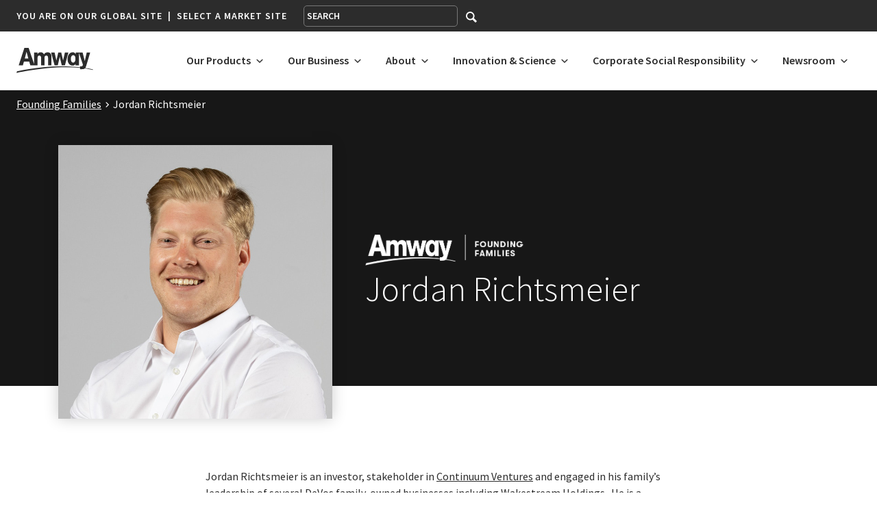

--- FILE ---
content_type: text/html; charset=UTF-8
request_url: https://www.amwayglobal.com/our-story/founding-families/jordan-richtsmeier/
body_size: 17761
content:

<!DOCTYPE html>
<html lang="en-us">
	<head>
		<meta charset="utf-8" />
		<title>Jordan Richtsmeier | Amway Global</title>
<link data-rocket-prefetch href="https://fonts.googleapis.com" rel="dns-prefetch">
<link data-rocket-prefetch href="https://connect.facebook.net" rel="dns-prefetch">
<link data-rocket-prefetch href="https://cdn.heapanalytics.com" rel="dns-prefetch">
<link data-rocket-prefetch href="https://www.google-analytics.com" rel="dns-prefetch">
<link data-rocket-prefetch href="https://www.googletagmanager.com" rel="dns-prefetch">
<link data-rocket-prefetch href="https://tags.tiqcdn.com" rel="dns-prefetch">
<link data-rocket-prefetch href="https://translate.google.com" rel="dns-prefetch">
<link data-rocket-prefetch href="https://www.gstatic.com" rel="dns-prefetch">
<link data-rocket-prefetch href="https://translate.googleapis.com" rel="dns-prefetch">
<link data-rocket-preload as="style" href="https://fonts.googleapis.com/css?family=Roboto%20Condensed%3A700%7CSource%20Sans%20Pro%3A300%2C400%2C600%2C700%2C900&#038;display=swap" rel="preload">
<link href="https://fonts.googleapis.com/css?family=Roboto%20Condensed%3A700%7CSource%20Sans%20Pro%3A300%2C400%2C600%2C700%2C900&#038;display=swap" media="print" onload="this.media=&#039;all&#039;" rel="stylesheet">
<noscript data-wpr-hosted-gf-parameters=""><link rel="stylesheet" href="https://fonts.googleapis.com/css?family=Roboto%20Condensed%3A700%7CSource%20Sans%20Pro%3A300%2C400%2C600%2C700%2C900&#038;display=swap"></noscript><link rel="preload" data-rocket-preload as="image" href="https://www.amwayglobal.com/wp-content/themes/dexter/assets/img/utility-nav-map-grey.png" fetchpriority="high">
		<link rel="icon" href="https://www.amwayglobal.com/wp-content/themes/dexter/favicon.png" role="link" type="image/png">
		<meta name="theme-color" content="#2c3e50">
		<meta name="viewport" content="width=device-width, initial-scale=1.0">
		<link rel="dns-prefetch" href="//tags.tiqcdn.com">
<meta name='robots' content='index, follow, max-image-preview:large, max-snippet:-1, max-video-preview:-1' />
	<style>img:is([sizes="auto" i], [sizes^="auto," i]) { contain-intrinsic-size: 3000px 1500px }</style>
	<script type="text/javascript">
var utag_data = {
    "site_name": "Amway Global",
    "site_description": "",
    "page_type": "family_bio",
    "post_id": 29811,
    "post_title": "Jordan Richtsmeier",
    "post_author": "Amy Nobach",
    "post_date": "2022\/12\/05",
    "edit_lock": [
        "1768413894:129"
    ],
    "edit_last": [
        "129"
    ],
    "first_name": [
        "field_62bf59838b137"
    ],
    "last_name": [
        "field_62bf59838b180"
    ],
    "notes": [
        "field_63441e9d0b125"
    ],
    "yoast_wpseo_focuskeywords": [
        "[]"
    ],
    "yoast_wpseo_keywordsynonyms": [
        "[\"\"]"
    ],
    "yoast_wpseo_estimated-reading-time-minutes": [
        "2"
    ],
    "yoast_wpseo_wordproof_timestamp": [
        ""
    ],
    "thumbnail_id": [
        "30261"
    ],
    "yoast_indexnow_last_ping": [
        "1768414032"
    ],
    "wpml_media_duplicate": [
        "1"
    ],
    "yoast_wpseo_metadesc": [
        "Jordan Richtsmeier is an investor, a stakeholder in Continuum Ventures, and engages in his family\u2019s leadership of several DeVos family-owned businesses."
    ],
    "family_bio_json": [
        "field_63c978481a4f4"
    ],
    "wpml_word_count": [
        "281"
    ],
    "user_role": "guest"
};
</script>

	<!-- This site is optimized with the Yoast SEO Premium plugin v26.6 (Yoast SEO v26.6) - https://yoast.com/wordpress/plugins/seo/ -->
	<meta name="description" content="Jordan Richtsmeier is an investor, a stakeholder in Continuum Ventures, and engages in his family’s leadership of several DeVos family-owned businesses." />
	<link rel="canonical" href="https://www.amwayglobal.com/our-story/founding-families/jordan-richtsmeier/" />
	<meta property="og:locale" content="en_US" />
	<meta property="og:type" content="article" />
	<meta property="og:title" content="Jordan Richtsmeier" />
	<meta property="og:description" content="Jordan Richtsmeier is an investor, a stakeholder in Continuum Ventures, and engages in his family’s leadership of several DeVos family-owned businesses." />
	<meta property="og:url" content="https://www.amwayglobal.com/our-story/founding-families/jordan-richtsmeier/" />
	<meta property="og:site_name" content="Amway Global" />
	<meta property="article:publisher" content="https://www.facebook.com/amway/" />
	<meta property="article:modified_time" content="2026-01-14T18:07:12+00:00" />
	<meta property="og:image" content="https://www.amwayglobal.com/wp-content/uploads/2022/12/Jordan-Richtsmeier.jpg" />
	<meta property="og:image:width" content="800" />
	<meta property="og:image:height" content="800" />
	<meta property="og:image:type" content="image/jpeg" />
	<meta name="twitter:card" content="summary_large_image" />
	<meta name="twitter:site" content="@Amway" />
	<meta name="twitter:label1" content="Est. reading time" />
	<meta name="twitter:data1" content="2 minutes" />
	<script type="application/ld+json" class="yoast-schema-graph">{"@context":"https://schema.org","@graph":[{"@type":"WebPage","@id":"https://www.amwayglobal.com/our-story/founding-families/jordan-richtsmeier/","url":"https://www.amwayglobal.com/our-story/founding-families/jordan-richtsmeier/","name":"Jordan Richtsmeier | Amway Global","isPartOf":{"@id":"https://www.amwayglobal.com/#website"},"primaryImageOfPage":{"@id":"https://www.amwayglobal.com/our-story/founding-families/jordan-richtsmeier/#primaryimage"},"image":{"@id":"https://www.amwayglobal.com/our-story/founding-families/jordan-richtsmeier/#primaryimage"},"thumbnailUrl":"https://www.amwayglobal.com/wp-content/uploads/2022/12/Jordan-Richtsmeier.jpg","datePublished":"2022-12-05T18:11:10+00:00","dateModified":"2026-01-14T18:07:12+00:00","description":"Jordan Richtsmeier is an investor, a stakeholder in Continuum Ventures, and engages in his family’s leadership of several DeVos family-owned businesses.","breadcrumb":{"@id":"https://www.amwayglobal.com/our-story/founding-families/jordan-richtsmeier/#breadcrumb"},"inLanguage":"en-US","potentialAction":[{"@type":"ReadAction","target":["https://www.amwayglobal.com/our-story/founding-families/jordan-richtsmeier/"]}]},{"@type":"ImageObject","inLanguage":"en-US","@id":"https://www.amwayglobal.com/our-story/founding-families/jordan-richtsmeier/#primaryimage","url":"https://www.amwayglobal.com/wp-content/uploads/2022/12/Jordan-Richtsmeier.jpg","contentUrl":"https://www.amwayglobal.com/wp-content/uploads/2022/12/Jordan-Richtsmeier.jpg","width":800,"height":800,"caption":"Headshot of Jordan Richtsmeier"},{"@type":"BreadcrumbList","@id":"https://www.amwayglobal.com/our-story/founding-families/jordan-richtsmeier/#breadcrumb","itemListElement":[{"@type":"ListItem","position":1,"name":"Home","item":"https://www.amwayglobal.com/"},{"@type":"ListItem","position":2,"name":"Jordan Richtsmeier"}]},{"@type":"WebSite","@id":"https://www.amwayglobal.com/#website","url":"https://www.amwayglobal.com/","name":"Amway Global","description":"","publisher":{"@id":"https://www.amwayglobal.com/#organization"},"potentialAction":[{"@type":"SearchAction","target":{"@type":"EntryPoint","urlTemplate":"https://www.amwayglobal.com/?s={search_term_string}"},"query-input":{"@type":"PropertyValueSpecification","valueRequired":true,"valueName":"search_term_string"}}],"inLanguage":"en-US"},{"@type":"Organization","@id":"https://www.amwayglobal.com/#organization","name":"Amway Global","alternateName":"Amway","url":"https://www.amwayglobal.com/","logo":{"@type":"ImageObject","inLanguage":"en-US","@id":"https://www.amwayglobal.com/#/schema/logo/image/","url":"https://www.amwayglobal.com/wp-content/uploads/2019/06/Amw_Logo_AG_Site.jpg","contentUrl":"https://www.amwayglobal.com/wp-content/uploads/2019/06/Amw_Logo_AG_Site.jpg","width":1200,"height":630,"caption":"Amway Global"},"image":{"@id":"https://www.amwayglobal.com/#/schema/logo/image/"},"sameAs":["https://www.facebook.com/amway/","https://x.com/Amway","https://www.instagram.com/Amway/","https://www.linkedin.com/company/amway/","https://www.youtube.com/amway"]}]}</script>
	<!-- / Yoast SEO Premium plugin. -->


<link href='https://fonts.gstatic.com' crossorigin rel='preconnect' />
<link rel='stylesheet' id='flickity-css-css' href='https://www.amwayglobal.com/wp-content/themes/dexter/includes/css/flickity.min.css?ver=6.8.3' type='text/css' media='all' />
<link rel='stylesheet' id='swiper-bundle-css' href='https://www.amwayglobal.com/wp-content/themes/dexter/scss/vendor/swiper-bundle.min.css?ver=6.8.3' type='text/css' media='all' />
<link rel='stylesheet' id='dropdown-fix-css-css' href='https://www.amwayglobal.com/wp-content/themes/dexter/scss/dropdown-fix.css?ver=6.8.3' type='text/css' media='all' />
<link rel='stylesheet' id='sbi_styles-css' href='https://www.amwayglobal.com/wp-content/plugins/instagram-feed-pro/css/legacy/sbi-styles.min.css?ver=6.9.0' type='text/css' media='all' />
<style id='wp-emoji-styles-inline-css' type='text/css'>

	img.wp-smiley, img.emoji {
		display: inline !important;
		border: none !important;
		box-shadow: none !important;
		height: 1em !important;
		width: 1em !important;
		margin: 0 0.07em !important;
		vertical-align: -0.1em !important;
		background: none !important;
		padding: 0 !important;
	}
</style>
<style id='classic-theme-styles-inline-css' type='text/css'>
/*! This file is auto-generated */
.wp-block-button__link{color:#fff;background-color:#32373c;border-radius:9999px;box-shadow:none;text-decoration:none;padding:calc(.667em + 2px) calc(1.333em + 2px);font-size:1.125em}.wp-block-file__button{background:#32373c;color:#fff;text-decoration:none}
</style>
<style id='global-styles-inline-css' type='text/css'>
:root{--wp--preset--aspect-ratio--square: 1;--wp--preset--aspect-ratio--4-3: 4/3;--wp--preset--aspect-ratio--3-4: 3/4;--wp--preset--aspect-ratio--3-2: 3/2;--wp--preset--aspect-ratio--2-3: 2/3;--wp--preset--aspect-ratio--16-9: 16/9;--wp--preset--aspect-ratio--9-16: 9/16;--wp--preset--color--black: #000000;--wp--preset--color--cyan-bluish-gray: #abb8c3;--wp--preset--color--white: #ffffff;--wp--preset--color--pale-pink: #f78da7;--wp--preset--color--vivid-red: #cf2e2e;--wp--preset--color--luminous-vivid-orange: #ff6900;--wp--preset--color--luminous-vivid-amber: #fcb900;--wp--preset--color--light-green-cyan: #7bdcb5;--wp--preset--color--vivid-green-cyan: #00d084;--wp--preset--color--pale-cyan-blue: #8ed1fc;--wp--preset--color--vivid-cyan-blue: #0693e3;--wp--preset--color--vivid-purple: #9b51e0;--wp--preset--gradient--vivid-cyan-blue-to-vivid-purple: linear-gradient(135deg,rgba(6,147,227,1) 0%,rgb(155,81,224) 100%);--wp--preset--gradient--light-green-cyan-to-vivid-green-cyan: linear-gradient(135deg,rgb(122,220,180) 0%,rgb(0,208,130) 100%);--wp--preset--gradient--luminous-vivid-amber-to-luminous-vivid-orange: linear-gradient(135deg,rgba(252,185,0,1) 0%,rgba(255,105,0,1) 100%);--wp--preset--gradient--luminous-vivid-orange-to-vivid-red: linear-gradient(135deg,rgba(255,105,0,1) 0%,rgb(207,46,46) 100%);--wp--preset--gradient--very-light-gray-to-cyan-bluish-gray: linear-gradient(135deg,rgb(238,238,238) 0%,rgb(169,184,195) 100%);--wp--preset--gradient--cool-to-warm-spectrum: linear-gradient(135deg,rgb(74,234,220) 0%,rgb(151,120,209) 20%,rgb(207,42,186) 40%,rgb(238,44,130) 60%,rgb(251,105,98) 80%,rgb(254,248,76) 100%);--wp--preset--gradient--blush-light-purple: linear-gradient(135deg,rgb(255,206,236) 0%,rgb(152,150,240) 100%);--wp--preset--gradient--blush-bordeaux: linear-gradient(135deg,rgb(254,205,165) 0%,rgb(254,45,45) 50%,rgb(107,0,62) 100%);--wp--preset--gradient--luminous-dusk: linear-gradient(135deg,rgb(255,203,112) 0%,rgb(199,81,192) 50%,rgb(65,88,208) 100%);--wp--preset--gradient--pale-ocean: linear-gradient(135deg,rgb(255,245,203) 0%,rgb(182,227,212) 50%,rgb(51,167,181) 100%);--wp--preset--gradient--electric-grass: linear-gradient(135deg,rgb(202,248,128) 0%,rgb(113,206,126) 100%);--wp--preset--gradient--midnight: linear-gradient(135deg,rgb(2,3,129) 0%,rgb(40,116,252) 100%);--wp--preset--font-size--small: 13px;--wp--preset--font-size--medium: 20px;--wp--preset--font-size--large: 36px;--wp--preset--font-size--x-large: 42px;--wp--preset--spacing--20: 0.44rem;--wp--preset--spacing--30: 0.67rem;--wp--preset--spacing--40: 1rem;--wp--preset--spacing--50: 1.5rem;--wp--preset--spacing--60: 2.25rem;--wp--preset--spacing--70: 3.38rem;--wp--preset--spacing--80: 5.06rem;--wp--preset--shadow--natural: 6px 6px 9px rgba(0, 0, 0, 0.2);--wp--preset--shadow--deep: 12px 12px 50px rgba(0, 0, 0, 0.4);--wp--preset--shadow--sharp: 6px 6px 0px rgba(0, 0, 0, 0.2);--wp--preset--shadow--outlined: 6px 6px 0px -3px rgba(255, 255, 255, 1), 6px 6px rgba(0, 0, 0, 1);--wp--preset--shadow--crisp: 6px 6px 0px rgba(0, 0, 0, 1);}:where(.is-layout-flex){gap: 0.5em;}:where(.is-layout-grid){gap: 0.5em;}body .is-layout-flex{display: flex;}.is-layout-flex{flex-wrap: wrap;align-items: center;}.is-layout-flex > :is(*, div){margin: 0;}body .is-layout-grid{display: grid;}.is-layout-grid > :is(*, div){margin: 0;}:where(.wp-block-columns.is-layout-flex){gap: 2em;}:where(.wp-block-columns.is-layout-grid){gap: 2em;}:where(.wp-block-post-template.is-layout-flex){gap: 1.25em;}:where(.wp-block-post-template.is-layout-grid){gap: 1.25em;}.has-black-color{color: var(--wp--preset--color--black) !important;}.has-cyan-bluish-gray-color{color: var(--wp--preset--color--cyan-bluish-gray) !important;}.has-white-color{color: var(--wp--preset--color--white) !important;}.has-pale-pink-color{color: var(--wp--preset--color--pale-pink) !important;}.has-vivid-red-color{color: var(--wp--preset--color--vivid-red) !important;}.has-luminous-vivid-orange-color{color: var(--wp--preset--color--luminous-vivid-orange) !important;}.has-luminous-vivid-amber-color{color: var(--wp--preset--color--luminous-vivid-amber) !important;}.has-light-green-cyan-color{color: var(--wp--preset--color--light-green-cyan) !important;}.has-vivid-green-cyan-color{color: var(--wp--preset--color--vivid-green-cyan) !important;}.has-pale-cyan-blue-color{color: var(--wp--preset--color--pale-cyan-blue) !important;}.has-vivid-cyan-blue-color{color: var(--wp--preset--color--vivid-cyan-blue) !important;}.has-vivid-purple-color{color: var(--wp--preset--color--vivid-purple) !important;}.has-black-background-color{background-color: var(--wp--preset--color--black) !important;}.has-cyan-bluish-gray-background-color{background-color: var(--wp--preset--color--cyan-bluish-gray) !important;}.has-white-background-color{background-color: var(--wp--preset--color--white) !important;}.has-pale-pink-background-color{background-color: var(--wp--preset--color--pale-pink) !important;}.has-vivid-red-background-color{background-color: var(--wp--preset--color--vivid-red) !important;}.has-luminous-vivid-orange-background-color{background-color: var(--wp--preset--color--luminous-vivid-orange) !important;}.has-luminous-vivid-amber-background-color{background-color: var(--wp--preset--color--luminous-vivid-amber) !important;}.has-light-green-cyan-background-color{background-color: var(--wp--preset--color--light-green-cyan) !important;}.has-vivid-green-cyan-background-color{background-color: var(--wp--preset--color--vivid-green-cyan) !important;}.has-pale-cyan-blue-background-color{background-color: var(--wp--preset--color--pale-cyan-blue) !important;}.has-vivid-cyan-blue-background-color{background-color: var(--wp--preset--color--vivid-cyan-blue) !important;}.has-vivid-purple-background-color{background-color: var(--wp--preset--color--vivid-purple) !important;}.has-black-border-color{border-color: var(--wp--preset--color--black) !important;}.has-cyan-bluish-gray-border-color{border-color: var(--wp--preset--color--cyan-bluish-gray) !important;}.has-white-border-color{border-color: var(--wp--preset--color--white) !important;}.has-pale-pink-border-color{border-color: var(--wp--preset--color--pale-pink) !important;}.has-vivid-red-border-color{border-color: var(--wp--preset--color--vivid-red) !important;}.has-luminous-vivid-orange-border-color{border-color: var(--wp--preset--color--luminous-vivid-orange) !important;}.has-luminous-vivid-amber-border-color{border-color: var(--wp--preset--color--luminous-vivid-amber) !important;}.has-light-green-cyan-border-color{border-color: var(--wp--preset--color--light-green-cyan) !important;}.has-vivid-green-cyan-border-color{border-color: var(--wp--preset--color--vivid-green-cyan) !important;}.has-pale-cyan-blue-border-color{border-color: var(--wp--preset--color--pale-cyan-blue) !important;}.has-vivid-cyan-blue-border-color{border-color: var(--wp--preset--color--vivid-cyan-blue) !important;}.has-vivid-purple-border-color{border-color: var(--wp--preset--color--vivid-purple) !important;}.has-vivid-cyan-blue-to-vivid-purple-gradient-background{background: var(--wp--preset--gradient--vivid-cyan-blue-to-vivid-purple) !important;}.has-light-green-cyan-to-vivid-green-cyan-gradient-background{background: var(--wp--preset--gradient--light-green-cyan-to-vivid-green-cyan) !important;}.has-luminous-vivid-amber-to-luminous-vivid-orange-gradient-background{background: var(--wp--preset--gradient--luminous-vivid-amber-to-luminous-vivid-orange) !important;}.has-luminous-vivid-orange-to-vivid-red-gradient-background{background: var(--wp--preset--gradient--luminous-vivid-orange-to-vivid-red) !important;}.has-very-light-gray-to-cyan-bluish-gray-gradient-background{background: var(--wp--preset--gradient--very-light-gray-to-cyan-bluish-gray) !important;}.has-cool-to-warm-spectrum-gradient-background{background: var(--wp--preset--gradient--cool-to-warm-spectrum) !important;}.has-blush-light-purple-gradient-background{background: var(--wp--preset--gradient--blush-light-purple) !important;}.has-blush-bordeaux-gradient-background{background: var(--wp--preset--gradient--blush-bordeaux) !important;}.has-luminous-dusk-gradient-background{background: var(--wp--preset--gradient--luminous-dusk) !important;}.has-pale-ocean-gradient-background{background: var(--wp--preset--gradient--pale-ocean) !important;}.has-electric-grass-gradient-background{background: var(--wp--preset--gradient--electric-grass) !important;}.has-midnight-gradient-background{background: var(--wp--preset--gradient--midnight) !important;}.has-small-font-size{font-size: var(--wp--preset--font-size--small) !important;}.has-medium-font-size{font-size: var(--wp--preset--font-size--medium) !important;}.has-large-font-size{font-size: var(--wp--preset--font-size--large) !important;}.has-x-large-font-size{font-size: var(--wp--preset--font-size--x-large) !important;}
:where(.wp-block-post-template.is-layout-flex){gap: 1.25em;}:where(.wp-block-post-template.is-layout-grid){gap: 1.25em;}
:where(.wp-block-columns.is-layout-flex){gap: 2em;}:where(.wp-block-columns.is-layout-grid){gap: 2em;}
:root :where(.wp-block-pullquote){font-size: 1.5em;line-height: 1.6;}
</style>
<link rel='stylesheet' id='family-tree-css' href='https://www.amwayglobal.com/wp-content/themes/dexter/assets/familytree/familyTree.css?ver=1.0.8' type='text/css' media='all' />
<link rel='stylesheet' id='lightslider-css' href='https://www.amwayglobal.com/wp-content/themes/dexter/assets/familytree/lightslider/css/lightslider.css?ver=1.0.0' type='text/css' media='all' />
<link rel='stylesheet' id='style-style-css' href='https://www.amwayglobal.com/wp-content/themes/dexter/compiled/style.css?ver=1767720207' type='text/css' media='all' />
<link rel='stylesheet' id='dashicons-css' href='https://www.amwayglobal.com/wp-includes/css/dashicons.min.css?ver=6.8.3' type='text/css' media='all' />
<style id='rocket-lazyload-inline-css' type='text/css'>
.rll-youtube-player{position:relative;padding-bottom:56.23%;height:0;overflow:hidden;max-width:100%;}.rll-youtube-player:focus-within{outline: 2px solid currentColor;outline-offset: 5px;}.rll-youtube-player iframe{position:absolute;top:0;left:0;width:100%;height:100%;z-index:100;background:0 0}.rll-youtube-player img{bottom:0;display:block;left:0;margin:auto;max-width:100%;width:100%;position:absolute;right:0;top:0;border:none;height:auto;-webkit-transition:.4s all;-moz-transition:.4s all;transition:.4s all}.rll-youtube-player img:hover{-webkit-filter:brightness(75%)}.rll-youtube-player .play{height:100%;width:100%;left:0;top:0;position:absolute;background:url(https://www.amwayglobal.com/wp-content/plugins/wp-rocket/assets/img/youtube.png) no-repeat center;background-color: transparent !important;cursor:pointer;border:none;}
</style>
<script type="text/javascript" src="https://www.amwayglobal.com/wp-content/themes/dexter/js/jquery/jquery-3.6.0.min.js?ver=3.6.0" id="jquery-js"></script>
<script type="text/javascript" src="https://www.amwayglobal.com/wp-content/themes/dexter/js/vendor/flickity.pkgd.min.js?ver=6.8.3" id="flickity-js" data-rocket-defer defer></script>
<script data-minify="1" type="text/javascript" src="https://www.amwayglobal.com/wp-content/cache/min/1/wp-content/themes/dexter/js/helpers/twitter-slider.js?ver=1764629785" id="twitter-slider-js" data-rocket-defer defer></script>
<script data-minify="1" type="text/javascript" src="https://www.amwayglobal.com/wp-content/cache/min/1/wp-content/themes/dexter/js/helpers/print.js?ver=1764629636" id="print-js" data-rocket-defer defer></script>
<script type="text/javascript" src="https://www.amwayglobal.com/wp-content/themes/dexter/js/vendor/bootstrap.custom-bundle.min.js?ver=6.8.3" id="bootstrap-js-js" data-rocket-defer defer></script>
<script type="text/javascript" src="https://www.amwayglobal.com/wp-content/themes/dexter/js/vendor/swiper-bundle.min.js?ver=6.8.3" id="swiper-bundle-js" data-rocket-defer defer></script>
<script data-minify="1" type="text/javascript" src="https://www.amwayglobal.com/wp-content/cache/min/1/wp-content/themes/dexter/js/main.js?ver=1764629608" id="main-js-js" data-rocket-defer defer></script>
<script type="text/javascript" id="sbi_scripts-js-extra">
/* <![CDATA[ */
var sb_instagram_js_options = {"font_method":"svg","resized_url":"https:\/\/www.amwayglobal.com\/wp-content\/uploads\/sb-instagram-feed-images\/","placeholder":"https:\/\/www.amwayglobal.com\/wp-content\/plugins\/instagram-feed-pro\/img\/placeholder.png","br_adjust":"1"};
var sbiTranslations = {"share":"Share"};
/* ]]> */
</script>
<script type="text/javascript" src="https://www.amwayglobal.com/wp-content/plugins/instagram-feed-pro/js/sbi-scripts.min.js?ver=6.9.0" id="sbi_scripts-js" data-rocket-defer defer></script>
<link rel="https://api.w.org/" href="https://www.amwayglobal.com/wp-json/" /><link rel="EditURI" type="application/rsd+xml" title="RSD" href="https://www.amwayglobal.com/xmlrpc.php?rsd" />
<link rel='shortlink' href='https://www.amwayglobal.com/?p=29811' />
<link rel="alternate" title="oEmbed (JSON)" type="application/json+oembed" href="https://www.amwayglobal.com/wp-json/oembed/1.0/embed?url=https%3A%2F%2Fwww.amwayglobal.com%2Four-story%2Ffounding-families%2Fjordan-richtsmeier%2F" />
<link rel="alternate" title="oEmbed (XML)" type="text/xml+oembed" href="https://www.amwayglobal.com/wp-json/oembed/1.0/embed?url=https%3A%2F%2Fwww.amwayglobal.com%2Four-story%2Ffounding-families%2Fjordan-richtsmeier%2F&#038;format=xml" />
<meta name="generator" content="WPML ver:4.8.6 stt:1,64,28,29,43,58;" />
<style>.post-thumbnail img[src$='.svg'] { width: 100%; height: auto; }</style><!-- Stream WordPress user activity plugin v4.1.1 -->
<link rel="icon" href="https://www.amwayglobal.com/wp-content/uploads/2020/06/favicon-55x55.png" sizes="32x32" />
<link rel="icon" href="https://www.amwayglobal.com/wp-content/uploads/2020/06/favicon.png" sizes="192x192" />
<link rel="apple-touch-icon" href="https://www.amwayglobal.com/wp-content/uploads/2020/06/favicon.png" />
<meta name="msapplication-TileImage" content="https://www.amwayglobal.com/wp-content/uploads/2020/06/favicon.png" />
<noscript><style id="rocket-lazyload-nojs-css">.rll-youtube-player, [data-lazy-src]{display:none !important;}</style></noscript>	<meta name="generator" content="WP Rocket 3.20.2" data-wpr-features="wpr_defer_js wpr_minify_js wpr_lazyload_images wpr_lazyload_iframes wpr_preconnect_external_domains wpr_oci wpr_desktop" /></head>
		<script>
    $(document).ready(function() {

        if (window.location.href.indexOf('#country-selector') != -1) {
            $('#country-selector').addClass('c-country-selector--active');
        }

    });

</script>
	<body data-page="jordan-richtsmeier"  class="wp-singular family_bio-template-default single single-family_bio postid-29811 wp-theme-dexter is_chrome jordan-richtsmeier">

<!-- Loading script asynchronously -->
<script type="text/javascript">
 (function(a,b,c,d){
 a='//tags.tiqcdn.com/utag/amway/amway-global/prod/utag.js';
 b=document;c='script';d=b.createElement(c);d.src=a;d.type='text/java'+c;d.async=true;
 a=b.getElementsByTagName(c)[0];a.parentNode.insertBefore(d,a);
 })();
</script>
<!-- END: T-WP -->

		<div  id="fb-root"></div>
		<script>(function(d, s, id) {
		  var js, fjs = d.getElementsByTagName(s)[0];
		  if (d.getElementById(id)) return;
		  js = d.createElement(s); js.id = id;
		  js.src = 'https://connect.facebook.net/en_US/sdk.js#xfbml=1&version=v2.11';
		  fjs.parentNode.insertBefore(js, fjs);
		}(document, 'script', 'facebook-jssdk'));</script>
		<a class="c-bypass" href="#main-content" role="link" data-print-hide>Skip to Content</a>
						<header  class="c-site-header">
					<div  class="js-utility-nav c-utility-nav" data-print-hide>
  <div  class="c-utility-nav__country">
    <button class="js-country-selector-show c-utility-nav__country-menu" role="button" aria-controls="country-selector">
      <span>
        <span>You are on our global site</span><span class="c-utility-nav__country-menu-separator" aria-hidden="true" role="button" >&nbsp;&nbsp;<span aria-hidden="true" role="button" >|</span>&nbsp;&nbsp;</span><span class="c-utility-nav__mobile-underline" role="button" >Select a market site</span>
      </span>
    </button>
  </div>

  <div  class="c-utility-nav__search">
    <form class="c-utility-nav__search-form" action="/">
      <fieldset class="c-utility-nav__search-fieldset">
        <legend class="u-hidden-visually">Search</legend>
        <p class="c-utility-nav__search-field" aria-hidden="false">
          <label class="u-hidden-visually" for="s">Search</label>
          <input class="c-utility-nav__search-input show" placeholder="SEARCH" role="searchbox" type="search" name="s" id="s">
          <button type="submit" class="c-utility-nav__search-submit"  role="button" aria-label="Search">
            <svg aria-hidden="false" role="presentation" width="16" height="16" viewBox="0 0 16 16" xmlns="http://www.w3.org/2000/svg" role="img" aria-labelledby="search-icon"><title id="search-icon">Search</title><path d="M15.445 13.366l-3.779-3.779a6.15 6.15 0 0 0 .898-3.21C12.564 2.96 9.603 0 6.186 0A6.185 6.185 0 0 0 0 6.186c0 3.416 2.961 6.377 6.377 6.377a6.15 6.15 0 0 0 3.115-.844l3.799 3.801a.953.953 0 0 0 1.346 0l.943-.943c.371-.371.236-.84-.135-1.211zM1.904 6.186a4.282 4.282 0 0 1 4.282-4.283c2.366 0 4.474 2.107 4.474 4.474a4.284 4.284 0 0 1-4.283 4.283c-2.366-.001-4.473-2.109-4.473-4.474z" fill="#FFF"></path></svg>
          </button>
        </p>
      </fieldset>
    </form>
  </div>

  <div  class="c-utility-nav__language">
          <div id="google_translate_element"></div>
      </div>
</div>
 <nav class="c-site-nav navbar-expand-lg">
  <div class="c-site-nav__mobile" role="navigation">
    <div class="c-site-nav__mobile-primary">
      <button class="js-side-nav-show hamburger hamburger--squeeze navbar-toggler" type="button" data-toggle="collapse" data-target="#bs-navbar-collapse-1" role="button" aria-expanded="false" aria-controls="navbarSupportedContent" aria-label="Toggle mobile navigation menu">
        <span class="u-hidden-visually">Menu</span>
        <span class="hamburger-box">
          <span class="hamburger-inner">
            <span class="sr-only">Toggle Menu</span>
          </span>
        </span>
      </button>

      <span class="c-site-nav__logo">
        <a href="https://www.amwayglobal.com">
          <svg class="c-logo c-logo--dark" width="100%" height="100%" viewBox="0 0 112 37" version="1.1" xmlns="http://www.w3.org/2000/svg" xmlns:xlink="http://www.w3.org/1999/xlink" xml:space="preserve" style="fill-rule:evenodd;" role="img" aria-labelledby="amway-logo-svg">
  <title id="amway-logo-svg">Amway</title>
  <path class="c-logo__streak" fill="#e11e45" d="M0,36.654C0,36.654 64.107,21.454 111.603,32.163L111.75,31.668C111.75,31.668 70.306,19.856 0.795,34.245L0,36.654Z"></path>
  <path class="c-logo__text" fill="#002f5f" d="M91.204,25.463L86.374,25.463L86.374,23.413C85.77,24.278 84.629,25.859 81.811,25.859C77.685,25.859 74.597,22.262 74.597,16.433C74.597,9.092 78.892,6.358 82.18,6.358C84.092,6.358 85.602,7.401 86.474,9.2L86.474,6.79L91.204,6.79L91.204,6.825L96.554,6.825L99.707,19.383L102.591,6.825L107.605,6.825L102.09,25.32C101.686,26.615 101.05,28.738 100.077,29.782C99.171,30.716 98.096,31.148 94.105,31.148C93.534,31.148 93.3,31.112 92.796,31.076L92.796,26.939L94.105,26.939C94.574,26.939 95.681,26.939 96.185,26.472C96.587,26.147 96.923,25.355 96.923,24.599C96.923,24.204 96.72,23.485 96.554,23.017L91.204,6.88L91.204,25.463ZM11.579,0L17.765,0L25.789,23.679L25.789,6.825L30.687,6.825L30.687,9.344C30.922,8.841 31.224,8.156 32.031,7.509C32.902,6.79 34.177,6.393 35.418,6.393C36.055,6.393 36.693,6.502 37.33,6.717C39.31,7.438 39.88,8.948 40.115,9.596C41.658,6.825 44.108,6.43 45.415,6.43C47.025,6.43 48.434,7.005 49.374,7.905C51.051,9.488 51.119,11.215 51.119,15.532L51.119,25.463L46.187,25.463L46.187,16.648C46.187,13.662 46.119,13.05 45.616,12.259C45.079,11.394 44.308,11.215 43.57,11.215C42.228,11.215 41.558,12.151 41.457,12.294C40.919,13.193 40.919,14.741 40.919,16.252L40.919,25.463L35.989,25.463L35.989,16.072C35.989,14.058 35.989,13.159 35.485,12.33C35.116,11.719 34.377,11.215 33.472,11.215C33.036,11.215 32.6,11.323 32.196,11.539C30.755,12.33 30.721,13.698 30.721,17.224L30.721,25.463L25.789,25.463L25.789,25.459L20.274,25.459L18.695,20.049L10.926,20.049L9.378,25.459L3.295,25.459L11.579,0ZM60.329,25.463L55.666,25.463L50.632,6.825L55.666,6.825L58.316,18.483L61.032,6.825L65.394,6.825L68.079,18.483L70.729,6.825L75.761,6.825L70.729,25.463L66.132,25.463L63.214,12.87L60.329,25.463ZM86.118,15.929C86.118,17.62 85.884,19.239 84.844,20.463C83.971,21.434 82.999,21.506 82.696,21.506C81.725,21.506 80.616,20.93 79.945,19.311C79.544,18.376 79.409,17.259 79.409,16.108C79.409,14.669 79.61,13.193 80.449,12.007C81.053,11.179 81.992,10.64 82.899,10.64C83.635,10.64 84.374,10.999 84.878,11.575C85.514,12.259 86.118,13.519 86.118,15.929ZM17.354,15.398L14.706,5.588L12.198,15.398L17.354,15.398Z"></path>
</svg>
        </a>
      </span>
    </div>

    <div class="c-site-nav__mobile-secondary">
      <button class="js-mobile-search-show c-site-nav__mobile-search-trigger" role="button">
        <span class="u-hidden-visually"></span>

        <svg class="c-site-nav__mobile-search-trigger-icon c-site-nav__mobile-search-trigger-icon--open" aria-hidden="false" width="20" height="20" viewBox="0 0 20 20" xmlns="http://www.w3.org/2000/svg" role="img" aria-labelledby="search-icon"><title id="search-icon">Search Icon</title><path d="M19.55 16.92l-4.783-4.783a7.785 7.785 0 0 0 1.137-4.064C15.904 3.747 12.156 0 7.83 0A7.83 7.83 0 0 0 0 7.831c0 4.325 3.748 8.073 8.072 8.073 1.44 0 2.785-.39 3.943-1.068l4.81 4.812c.47.47 1.233.47 1.703 0l1.194-1.194c.47-.47.299-1.063-.171-1.533zM2.41 7.832A5.42 5.42 0 0 1 7.83 2.41c2.995 0 5.664 2.668 5.664 5.664a5.423 5.423 0 0 1-5.422 5.422c-2.995-.001-5.662-2.67-5.662-5.664z" fill="#ffffff"></path></svg>
      </button>
    </div>
  </div>

  <div id="bs-navbar-collapse-1" class="collapse navbar-collapse c-site-nav__items"><ul id="menu-site-nav" class="navbar-nav"><li itemscope="itemscope" itemtype="https://www.schema.org/SiteNavigationElement" id="menu-item-15761" class="menu-item menu-item-type-post_type menu-item-object-page menu-item-has-children dropdown menu-item-15761 nav-item noshow c-site-nav__item"><a href="#" data-toggle="dropdown" aria-expanded="false" class="dropdown-toggle nav-link" aria-label="Toggle Dropdown for Our Products" id="menu-item-dropdown-15761" role="button">Our Products</a><svg aria-hidden="true" role="presentation" width="10" height="6" viewBox="0 0 10 6" xmlns="http://www.w3.org/2000/svg"><path d="M8.418.859a.695.695 0 0 1 .978 0 .68.68 0 0 1 0 .969l-3.908 3.83a.697.697 0 0 1-.979 0L.601 1.828a.68.68 0 0 1 0-.969.695.695 0 0 1 .978 0L5 4 8.418.859z" fill="#ffffff"></path></svg>
<ul class="dropdown-menu level-0">
	<li itemscope="itemscope" itemtype="https://www.schema.org/SiteNavigationElement" id="menu-item-15762" class="menu-item menu-item-type-post_type menu-item-object-page menu-item-15762 nav-item noshow c-site-nav__item"><a href="https://www.amwayglobal.com/amway-products/nutrition/" aria-label="Link to Nutrition page" class="dropdown-item" role="button">Nutrition</a></li>
	<li itemscope="itemscope" itemtype="https://www.schema.org/SiteNavigationElement" id="menu-item-35835" class="menu-item menu-item-type-post_type menu-item-object-page menu-item-35835 nav-item noshow c-site-nav__item"><a href="https://www.amwayglobal.com/amway-products/beauty/" aria-label="Link to Beauty page" class="dropdown-item" role="button">Beauty</a></li>
	<li itemscope="itemscope" itemtype="https://www.schema.org/SiteNavigationElement" id="menu-item-15781" class="menu-item menu-item-type-post_type menu-item-object-page menu-item-15781 nav-item noshow c-site-nav__item"><a href="https://www.amwayglobal.com/amway-products/home/" aria-label="Link to Home page" class="dropdown-item" role="button">Home</a></li>
	<li itemscope="itemscope" itemtype="https://www.schema.org/SiteNavigationElement" id="menu-item-15763" class="menu-item menu-item-type-post_type menu-item-object-page menu-item-15763 nav-item noshow c-site-nav__item"><a href="https://www.amwayglobal.com/amway-products/energy-sport/" aria-label="Link to Energy + Sport page" class="dropdown-item" role="button">Energy + Sport</a></li>
</ul>
</li>
<li itemscope="itemscope" itemtype="https://www.schema.org/SiteNavigationElement" id="menu-item-15757" class="menu-item menu-item-type-post_type menu-item-object-page menu-item-has-children dropdown menu-item-15757 nav-item noshow c-site-nav__item"><a href="#" data-toggle="dropdown" aria-expanded="false" class="dropdown-toggle nav-link" aria-label="Toggle Dropdown for Our Business" id="menu-item-dropdown-15757" role="button">Our Business</a><svg aria-hidden="true" role="presentation" width="10" height="6" viewBox="0 0 10 6" xmlns="http://www.w3.org/2000/svg"><path d="M8.418.859a.695.695 0 0 1 .978 0 .68.68 0 0 1 0 .969l-3.908 3.83a.697.697 0 0 1-.979 0L.601 1.828a.68.68 0 0 1 0-.969.695.695 0 0 1 .978 0L5 4 8.418.859z" fill="#ffffff"></path></svg>
<ul class="dropdown-menu level-0">
	<li itemscope="itemscope" itemtype="https://www.schema.org/SiteNavigationElement" id="menu-item-15810" class="menu-item menu-item-type-post_type menu-item-object-page menu-item-15810 nav-item noshow c-site-nav__item"><a href="https://www.amwayglobal.com/how-amway-works/" aria-label="Link to How Amway Works page" class="dropdown-item" role="button">How Amway Works</a></li>
	<li itemscope="itemscope" itemtype="https://www.schema.org/SiteNavigationElement" id="menu-item-15759" class="menu-item menu-item-type-post_type menu-item-object-page menu-item-15759 nav-item noshow c-site-nav__item"><a href="https://www.amwayglobal.com/amway-faq/" aria-label="Link to Amway Answers FAQ page" class="dropdown-item" role="button">Amway Answers FAQ</a></li>
	<li itemscope="itemscope" itemtype="https://www.schema.org/SiteNavigationElement" id="menu-item-16128" class="menu-item menu-item-type-custom menu-item-object-custom menu-item-16128 nav-item noshow c-site-nav__item"><a href="/how-amway-works/#amway_promise" aria-label="Link to Amway Promise Protections page" class="dropdown-item" role="button">Amway Promise Protections</a></li>
	<li itemscope="itemscope" itemtype="https://www.schema.org/SiteNavigationElement" id="menu-item-22499" class="menu-item menu-item-type-post_type menu-item-object-page menu-item-22499 nav-item noshow c-site-nav__item"><a href="https://www.amwayglobal.com/abo-stories/" aria-label="Link to ABO Stories page" class="dropdown-item" role="button">ABO Stories</a></li>
</ul>
</li>
<li itemscope="itemscope" itemtype="https://www.schema.org/SiteNavigationElement" id="menu-item-15766" class="menu-item menu-item-type-post_type menu-item-object-page menu-item-has-children dropdown menu-item-15766 nav-item noshow c-site-nav__item"><a href="#" data-toggle="dropdown" aria-expanded="false" class="dropdown-toggle nav-link" aria-label="Toggle Dropdown for About" id="menu-item-dropdown-15766" role="button">About</a><svg aria-hidden="true" role="presentation" width="10" height="6" viewBox="0 0 10 6" xmlns="http://www.w3.org/2000/svg"><path d="M8.418.859a.695.695 0 0 1 .978 0 .68.68 0 0 1 0 .969l-3.908 3.83a.697.697 0 0 1-.979 0L.601 1.828a.68.68 0 0 1 0-.969.695.695 0 0 1 .978 0L5 4 8.418.859z" fill="#ffffff"></path></svg>
<ul class="dropdown-menu level-0">
	<li itemscope="itemscope" itemtype="https://www.schema.org/SiteNavigationElement" id="menu-item-15768" class="menu-item menu-item-type-post_type menu-item-object-page menu-item-15768 nav-item noshow c-site-nav__item"><a href="https://www.amwayglobal.com/our-story/" aria-label="Link to Our Story page" class="dropdown-item" role="button">Our Story</a></li>
	<li itemscope="itemscope" itemtype="https://www.schema.org/SiteNavigationElement" id="menu-item-42676" class="menu-item menu-item-type-post_type menu-item-object-page menu-item-42676 nav-item noshow c-site-nav__item"><a href="https://www.amwayglobal.com/our-principles/" aria-label="Link to Our Principles page" class="dropdown-item" role="button">Our Principles</a></li>
	<li itemscope="itemscope" itemtype="https://www.schema.org/SiteNavigationElement" id="menu-item-15767" class="menu-item menu-item-type-post_type menu-item-object-page menu-item-15767 nav-item noshow c-site-nav__item"><a href="https://www.amwayglobal.com/our-story/founders/" aria-label="Link to Our Founders page" class="dropdown-item" role="button">Our Founders</a></li>
	<li itemscope="itemscope" itemtype="https://www.schema.org/SiteNavigationElement" id="menu-item-27900" class="menu-item menu-item-type-post_type menu-item-object-page menu-item-27900 nav-item noshow c-site-nav__item"><a href="https://www.amwayglobal.com/our-story/founding-families/" aria-label="Link to Founding Families page" class="dropdown-item" role="button">Founding Families</a></li>
	<li itemscope="itemscope" itemtype="https://www.schema.org/SiteNavigationElement" id="menu-item-15783" class="menu-item menu-item-type-post_type menu-item-object-page menu-item-15783 nav-item noshow c-site-nav__item"><a href="https://www.amwayglobal.com/newsroom/leadership-team/" aria-label="Link to Leadership page" class="dropdown-item" role="button">Leadership</a></li>
	<li itemscope="itemscope" itemtype="https://www.schema.org/SiteNavigationElement" id="menu-item-19557" class="menu-item menu-item-type-post_type menu-item-object-page menu-item-19557 nav-item noshow c-site-nav__item"><a href="https://www.amwayglobal.com/jobs/" aria-label="Link to Jobs page" class="dropdown-item" role="button">Jobs</a></li>
</ul>
</li>
<li itemscope="itemscope" itemtype="https://www.schema.org/SiteNavigationElement" id="menu-item-15764" class="menu-item menu-item-type-post_type menu-item-object-page menu-item-has-children dropdown menu-item-15764 nav-item noshow c-site-nav__item"><a href="#" data-toggle="dropdown" aria-expanded="false" class="dropdown-toggle nav-link" aria-label="Toggle Dropdown for Innovation &amp; Science" id="menu-item-dropdown-15764" role="button">Innovation &amp; Science</a><svg aria-hidden="true" role="presentation" width="10" height="6" viewBox="0 0 10 6" xmlns="http://www.w3.org/2000/svg"><path d="M8.418.859a.695.695 0 0 1 .978 0 .68.68 0 0 1 0 .969l-3.908 3.83a.697.697 0 0 1-.979 0L.601 1.828a.68.68 0 0 1 0-.969.695.695 0 0 1 .978 0L5 4 8.418.859z" fill="#ffffff"></path></svg>
<ul class="dropdown-menu level-0">
	<li itemscope="itemscope" itemtype="https://www.schema.org/SiteNavigationElement" id="menu-item-15793" class="menu-item menu-item-type-post_type menu-item-object-page menu-item-15793 nav-item noshow c-site-nav__item"><a href="https://www.amwayglobal.com/scientific-excellence/" aria-label="Link to Scientific Excellence page" class="dropdown-item" role="button">Scientific Excellence</a></li>
	<li itemscope="itemscope" itemtype="https://www.schema.org/SiteNavigationElement" id="menu-item-15792" class="menu-item menu-item-type-post_type menu-item-object-page menu-item-15792 nav-item noshow c-site-nav__item"><a href="https://www.amwayglobal.com/scientific-advisors/" aria-label="Link to Scientific Advisors page" class="dropdown-item" role="button">Scientific Advisors</a></li>
	<li itemscope="itemscope" itemtype="https://www.schema.org/SiteNavigationElement" id="menu-item-42801" class="menu-item menu-item-type-custom menu-item-object-custom menu-item-has-children dropdown menu-item-42801 nav-item noshow c-site-nav__item"><a href="#" data-toggle="dropdown" aria-expanded="false" class="dropdown-toggle dropdown-item" aria-label="Toggle Dropdown for Health + Wellbeing" id="menu-item-dropdown-42801" role="button">Health + Wellbeing</a><svg aria-hidden="true" role="presentation" width="10" height="6" viewBox="0 0 10 6" xmlns="http://www.w3.org/2000/svg"><path d="M8.418.859a.695.695 0 0 1 .978 0 .68.68 0 0 1 0 .969l-3.908 3.83a.697.697 0 0 1-.979 0L.601 1.828a.68.68 0 0 1 0-.969.695.695 0 0 1 .978 0L5 4 8.418.859z" fill="#ffffff"></path></svg>
	<ul class="dropdown-menu level-1">
		<li itemscope="itemscope" itemtype="https://www.schema.org/SiteNavigationElement" id="menu-item-41256" class="menu-item menu-item-type-post_type menu-item-object-page menu-item-41256 nav-item noshow c-site-nav__item"><a href="https://www.amwayglobal.com/healthy-weight/" aria-label="Link to Healthy Weight page" class="dropdown-item" role="button">Healthy Weight</a></li>
		<li itemscope="itemscope" itemtype="https://www.schema.org/SiteNavigationElement" id="menu-item-41258" class="menu-item menu-item-type-post_type menu-item-object-page menu-item-41258 nav-item noshow c-site-nav__item"><a href="https://www.amwayglobal.com/healthy-skin/" aria-label="Link to Healthy Skin page" class="dropdown-item" role="button">Healthy Skin</a></li>
		<li itemscope="itemscope" itemtype="https://www.schema.org/SiteNavigationElement" id="menu-item-41254" class="menu-item menu-item-type-post_type menu-item-object-page menu-item-41254 nav-item noshow c-site-nav__item"><a href="https://www.amwayglobal.com/healthy-aging/" aria-label="Link to Healthy Aging page" class="dropdown-item" role="button">Healthy Aging</a></li>
		<li itemscope="itemscope" itemtype="https://www.schema.org/SiteNavigationElement" id="menu-item-41257" class="menu-item menu-item-type-post_type menu-item-object-page menu-item-41257 nav-item noshow c-site-nav__item"><a href="https://www.amwayglobal.com/healthy-fitness/" aria-label="Link to Healthy Fitness page" class="dropdown-item" role="button">Healthy Fitness</a></li>
		<li itemscope="itemscope" itemtype="https://www.schema.org/SiteNavigationElement" id="menu-item-41255" class="menu-item menu-item-type-post_type menu-item-object-page menu-item-41255 nav-item noshow c-site-nav__item"><a href="https://www.amwayglobal.com/core-nutrition/" aria-label="Link to Core Nutrition page" class="dropdown-item" role="button">Core Nutrition</a></li>
	</ul>
</li>
	<li itemscope="itemscope" itemtype="https://www.schema.org/SiteNavigationElement" id="menu-item-41253" class="menu-item menu-item-type-post_type menu-item-object-page menu-item-41253 nav-item noshow c-site-nav__item"><a href="https://www.amwayglobal.com/scientific-collaborations/" aria-label="Link to Scientific Collaborations page" class="dropdown-item" role="button">Scientific Collaborations</a></li>
	<li itemscope="itemscope" itemtype="https://www.schema.org/SiteNavigationElement" id="menu-item-41252" class="menu-item menu-item-type-post_type menu-item-object-page menu-item-41252 nav-item noshow c-site-nav__item"><a href="https://www.amwayglobal.com/scientific-publications/" aria-label="Link to Scientific Publications page" class="dropdown-item" role="button">Scientific Publications</a></li>
	<li itemscope="itemscope" itemtype="https://www.schema.org/SiteNavigationElement" id="menu-item-41566" class="menu-item menu-item-type-post_type menu-item-object-page menu-item-41566 nav-item noshow c-site-nav__item"><a href="https://www.amwayglobal.com/stanford-well-for-life/" aria-label="Link to Stanford Well for Life page" class="dropdown-item" role="button">Stanford Well for Life</a></li>
</ul>
</li>
<li itemscope="itemscope" itemtype="https://www.schema.org/SiteNavigationElement" id="menu-item-15765" class="menu-item menu-item-type-post_type menu-item-object-page menu-item-has-children dropdown menu-item-15765 nav-item noshow c-site-nav__item"><a href="#" data-toggle="dropdown" aria-expanded="false" class="dropdown-toggle nav-link" aria-label="Toggle Dropdown for Corporate Social Responsibility" id="menu-item-dropdown-15765" role="button">Corporate Social Responsibility</a><svg aria-hidden="true" role="presentation" width="10" height="6" viewBox="0 0 10 6" xmlns="http://www.w3.org/2000/svg"><path d="M8.418.859a.695.695 0 0 1 .978 0 .68.68 0 0 1 0 .969l-3.908 3.83a.697.697 0 0 1-.979 0L.601 1.828a.68.68 0 0 1 0-.969.695.695 0 0 1 .978 0L5 4 8.418.859z" fill="#ffffff"></path></svg>
<ul class="dropdown-menu level-0">
	<li itemscope="itemscope" itemtype="https://www.schema.org/SiteNavigationElement" id="menu-item-31706" class="menu-item menu-item-type-post_type menu-item-object-page menu-item-31706 nav-item noshow c-site-nav__item"><a href="https://www.amwayglobal.com/sustainability/" aria-label="Link to Environmental Sustainability page" class="dropdown-item" role="button">Environmental Sustainability</a></li>
	<li itemscope="itemscope" itemtype="https://www.schema.org/SiteNavigationElement" id="menu-item-15791" class="menu-item menu-item-type-post_type menu-item-object-page menu-item-15791 nav-item noshow c-site-nav__item"><a href="https://www.amwayglobal.com/corporate-social-responsibility/" aria-label="Link to Improving Communities page" class="dropdown-item" role="button">Improving Communities</a></li>
	<li itemscope="itemscope" itemtype="https://www.schema.org/SiteNavigationElement" id="menu-item-28511" class="menu-item menu-item-type-post_type menu-item-object-page menu-item-28511 nav-item noshow c-site-nav__item"><a href="https://www.amwayglobal.com/power-of-five/" aria-label="Link to Power of 5 page" class="dropdown-item" role="button">Power of 5</a></li>
	<li itemscope="itemscope" itemtype="https://www.schema.org/SiteNavigationElement" id="menu-item-15786" class="menu-item menu-item-type-post_type menu-item-object-page menu-item-15786 nav-item noshow c-site-nav__item"><a href="https://www.amwayglobal.com/corporate-social-responsibility/grant-requirements/" aria-label="Link to Impact Grants page" class="dropdown-item" role="button">Impact Grants</a></li>
</ul>
</li>
<li itemscope="itemscope" itemtype="https://www.schema.org/SiteNavigationElement" id="menu-item-15769" class="el-dropdown-rightalign menu-item menu-item-type-post_type menu-item-object-page menu-item-has-children dropdown menu-item-15769 nav-item noshow c-site-nav__item"><a href="#" data-toggle="dropdown" aria-expanded="false" class="dropdown-toggle nav-link" aria-label="Toggle Dropdown for Newsroom" id="menu-item-dropdown-15769" role="button">Newsroom</a><svg aria-hidden="true" role="presentation" width="10" height="6" viewBox="0 0 10 6" xmlns="http://www.w3.org/2000/svg"><path d="M8.418.859a.695.695 0 0 1 .978 0 .68.68 0 0 1 0 .969l-3.908 3.83a.697.697 0 0 1-.979 0L.601 1.828a.68.68 0 0 1 0-.969.695.695 0 0 1 .978 0L5 4 8.418.859z" fill="#ffffff"></path></svg>
<ul class="dropdown-menu level-0">
	<li itemscope="itemscope" itemtype="https://www.schema.org/SiteNavigationElement" id="menu-item-15787" class="menu-item menu-item-type-post_type menu-item-object-page menu-item-15787 nav-item noshow c-site-nav__item"><a href="https://www.amwayglobal.com/newsroom/" aria-label="Link to News page" class="dropdown-item" role="button">News</a></li>
	<li itemscope="itemscope" itemtype="https://www.schema.org/SiteNavigationElement" id="menu-item-15788" class="menu-item menu-item-type-custom menu-item-object-custom menu-item-15788 nav-item noshow c-site-nav__item"><a href="https://www.amwayglobal.com/newsroom/all/?global-filter=1&#038;sort=recent" aria-label="Link to Amway in the News page" class="dropdown-item" role="button">Amway in the News</a></li>
	<li itemscope="itemscope" itemtype="https://www.schema.org/SiteNavigationElement" id="menu-item-41838" class="menu-item menu-item-type-post_type menu-item-object-page menu-item-41838 nav-item noshow c-site-nav__item"><a href="https://www.amwayglobal.com/habits-and-healthspan-survey/" aria-label="Link to Habits and Healthspan Survey page" class="dropdown-item" role="button">Habits and Healthspan Survey</a></li>
	<li itemscope="itemscope" itemtype="https://www.schema.org/SiteNavigationElement" id="menu-item-26968" class="menu-item menu-item-type-post_type menu-item-object-page menu-item-26968 nav-item noshow c-site-nav__item"><a href="https://www.amwayglobal.com/impact-report/" aria-label="Link to Impact Report page" class="dropdown-item" role="button">Impact Report</a></li>
	<li itemscope="itemscope" itemtype="https://www.schema.org/SiteNavigationElement" id="menu-item-15790" class="menu-item menu-item-type-post_type menu-item-object-page menu-item-15790 nav-item noshow c-site-nav__item"><a href="https://www.amwayglobal.com/amway-global-entrepreneurship-report/" aria-label="Link to AGER Report page" class="dropdown-item" role="button">AGER Report</a></li>
</ul>
</li>
<li itemscope="itemscope" itemtype="https://www.schema.org/SiteNavigationElement" id="menu-item-15782" class="js-country-selector-show mobile-nav-country-selector menu-item menu-item-type-custom menu-item-object-custom menu-item-15782 nav-item noshow c-site-nav__item"><a href="#" aria-label="Link to Select Your Market Site page" class="nav-link" role="button">Select Your Market Site</a></li>
</ul></div>
  <form action="/" id="mobile-search" class="js-mobile-search c-site-nav__mobile-search">
    <fieldset>
      <legend class="u-hidden-visually">Search</legend>
      <div class="c-site-nav__mobile-search-group">
        <input class="c-site-nav__mobile-search-input" name="s" aria-label="search" type="search" placeholder="Search...">
        <input class="c-btn" type="submit" value="Search">
      </div>
    </fieldset>
  </form>
</nav>
				</header>
						<main  id="main-content">
			<svg id="o-back-to-top" style="display:none;" xmlns="http://www.w3.org/2000/svg" width="32" height="32" viewBox="0 0 24 24" fill="none" stroke="currentColor" stroke-width="2" stroke-linecap="round" stroke-linejoin="round" class="feather feather-arrow-up-circle"><circle cx="12" cy="12" r="10"></circle><polyline points="16 12 12 8 8 12"></polyline><line x1="12" y1="16" x2="12" y2="8"></line></svg>
  
  <article >
    <header  class="c-banner">
      <nav class="breadcrumbs-wrapper" aria-label="breadcrumbs">
        <ul class="c-breadcrumbs">
          <li class="c-breadcrumbs__item"><a href="/our-story/founding-families/" role="link">Founding Families</a></li>
          <li class="c-breadcrumbs__item"><span>Jordan Richtsmeier</span></li>
        </ul>
      </nav>

      <div class="o-wrapper">
        <div class="c-bio">
          <div class="c-bio__media">
            <div class="o-ratio">
                            <img src="https://www.amwayglobal.com/wp-content/uploads/2022/12/Jordan-Richtsmeier.jpg" alt="Headshot of Jordan Richtsmeier" class="o-ratio__item">
            </div>
          </div>

          <div class="c-bio__content">
            <img class="founding-families-logo" src="https://www.amwayglobal.com/wp-content/themes/dexter/assets/img/founding-families-logo.png" alt="Amway Founding Families"/>
            <h1 class="c-bio__name">Jordan Richtsmeier</h1>
            </div>
          </div>
        </div>
      </div>
    </header>

    <div  class="pt-2">
      <div class="c-article__wrapper">
        <div class="c-article__inner">
          <div class="c-prose">
            <p><span style="font-weight: 400">Jordan Richtsmeier is an investor, stakeholder in </span><a href="https://continuumv.com/profile/jordan-richtsmeier"><span style="font-weight: 400">Continuum Ventures</span></a><span style="font-weight: 400"> and engaged in his family’s leadership of several DeVos family-owned businesses including Wakestream Holdings.  He is a member of the board of directors at Walstrom Marine.  </span></p>
<p><span style="font-weight: 400">Jordan previously served as the director of operations at True Lacrosse Michigan – a youth lacrosse organization that leads travel teams and provides camps and clinics – and also has served as a private lacrosse trainer.  Jordan’s focus on sports extends to his community work as well.  He currently serves on the board of directors for the </span><a href="https://www.michigansportsacademiesfoundation.org/meet-the-board"><span style="font-weight: 400">Michigan Sports Academies Foundation</span></a><span style="font-weight: 400"> – an organization that provides financial assistance for youth who need it to participate in sports.</span></p>
<p><span style="font-weight: 400">Jordan’s investment focus includes efforts in technology, with an emphasis on sports. </span></p>
<p><span style="font-weight: 400">He and his wife, <a href="https://www.amwayglobal.com/our-story/founding-families/micaela-devos-richtsmeier/">Micaela DeVos Richtsmeier</a>, have a heart for philanthropy and provide support to causes that aim to have a positive impact on community, including through Christian education, mental health services, health and wellbeing efforts, and initiatives that help meet children’s basic needs so “kids can be kids”, thrive and ultimately achieve their full potential.</span></p>
<p><span style="font-weight: 400">In his spare time, he is an avid outdoorsman, skier, golfer and coaches varsity lacrosse at East Grand Rapids High School.  He also is a supporter of American Magic, the New York Yacht Club’s entrant into the America’s Cup sailing competition. </span></p>
<p><span style="font-weight: 400">A Davenport University graduate, Jordan earned a bachelor&#8217;s degree in business administration and marketing.  </span></p>
<p><span style="font-weight: 400">Jordan and Micaela live in Grand Rapids, Michigan. </span></p>
<p>&nbsp;</p>
          </div>

          <footer class="c-article__footer">
            <a class="c-article__pdf-download js-print" role="link" aria-label="Download PDF" href="">
              Download as PDF
              <svg aria-hidden="true" role="presentation" width="16" height="16" viewBox="0 0 16 16" xmlns="http://www.w3.org/2000/svg" role="img" aria-labelledby="download"><title id="download">Download</title><path d="M10.004 6.958L8 8.8 5.995 6.958a.41.41 0 0 0-.574 0 .4.4 0 0 0 0 .568l2.291 2.246c.16.157.416.157.574 0l2.29-2.246a.398.398 0 0 0 0-.568.408.408 0 0 0-.572 0zM8 .32a7.68 7.68 0 1 0 0 15.36A7.68 7.68 0 0 0 8 .32zm0 14.363A6.682 6.682 0 0 1 1.317 8 6.683 6.683 0 1 1 8 14.683z" stroke-width=".5" stroke="#636363" fill="#636363"/></svg>
            </a>
          </footer>
        </div>
      </div>
    </div>
  </article>
  <div  class="u-print-hidden">
        <p><script type='application/ld+json'>
        <script type="application/ld+json">
{
"@context": "https://schema.org/",
"@type": "Person",
"name": "Jordan Richtsmeier",
"url": "https://continuumv.com/profile/jordan-richtsmeier",
"image": "https://farm66.staticflickr.com/65535/buddyicons/197678968@N08_r.jpg",
"sameAs": [
"https://www.amwayglobal.com/our-story/founding-families/jordan-richtsmeier/",
"https://www.linkedin.com/in/jordan-richtsmeier-b8b29096/"
],
"spouse": [
{
"@type": "Person",
"name": "Micaela DeVos Richtsmeier",
"additionalName": [
"Micaela DeVos",
"Micaela Richtsmeier"
],
"url": "https://continuumv.com/profile/micaela-devos-richtsmeier",
"sameAs": [
"https://www.amwayglobal.com/our-story/founding-families/micaela-devos-richtsmeier/",
"https://www.linkedin.com/in/micaela-devos/"
]
}
]
}
</script>
      </script></p>
    </main>
</div>
<footer  class="c-site-footer" role="contentinfo">
  <div  class="c-site-footer__primary">
    <div class="o-wrapper">
      <div class="o-grid">
        <div class="o-grid__item col-md-6">
          <div class="o-grid">
            <div class="o-grid__item col-sm-6 mb-2 mb-sm-0">
              <h3 class="c-site-footer__primary--heading">Sitemap</h3>
              <ul id="menu-site-map" class="c-site-footer__primary-list"><li id="menu-item-1313" class="menu-item menu-item-type-post_type menu-item-object-page menu-item-1313"><a href="https://www.amwayglobal.com/our-story/">Our Story</a></li>
<li id="menu-item-1309" class="menu-item menu-item-type-post_type menu-item-object-page menu-item-1309"><a href="https://www.amwayglobal.com/how-amway-works/">How Amway Works</a></li>
<li id="menu-item-1311" class="menu-item menu-item-type-post_type menu-item-object-page menu-item-1311"><a href="https://www.amwayglobal.com/scientific-excellence/">Quality &#038; Innovation</a></li>
<li id="menu-item-1312" class="menu-item menu-item-type-post_type menu-item-object-page menu-item-1312"><a href="https://www.amwayglobal.com/corporate-social-responsibility/">Corporate Social Responsibility</a></li>
<li id="menu-item-1314" class="menu-item menu-item-type-post_type menu-item-object-page menu-item-1314"><a href="https://www.amwayglobal.com/newsroom/">News</a></li>
<li id="menu-item-1315" class="menu-item menu-item-type-custom menu-item-object-custom menu-item-1315"><a href="https://jobs.amway.com">Careers</a></li>
</ul>            </div>

            <div class="o-grid__item col-sm-6">
              <h3 class="c-site-footer__primary--heading">Visit Amway</h3>
              <ul id="menu-visit-amway" class="c-site-footer__primary-list"><li id="menu-item-1316" class="menu-item menu-item-type-post_type menu-item-object-page menu-item-1316"><a href="https://www.amwayglobal.com/tour-amway/">Amway Tours &#038; Experiences</a></li>
</ul>
              <h3 class="c-site-footer__primary--heading">Connect with Amway</h3>
              <ul class="c-social c-social--columns">
                <li class="c-social__item">
                  <a class="c-social__link" target="_blank" href="https://twitter.com/Amway" role="link">
                    <svg width="16" height="13" viewBox="0 0 16 13" xmlns="http://www.w3.org/2000/svg" role="img" aria-labelledby="twitter-footer-link"><title id="twitter-footer-link">Twitter</title><path d="M16 1.539a6.539 6.539 0 0 1-1.885.516A3.288 3.288 0 0 0 15.56.24a6.564 6.564 0 0 1-2.086.796A3.282 3.282 0 0 0 7.88 4.029 9.317 9.317 0 0 1 1.114.6 3.277 3.277 0 0 0 .67 2.251a3.28 3.28 0 0 0 1.46 2.731 3.285 3.285 0 0 1-1.488-.41v.041a3.283 3.283 0 0 0 2.635 3.218 3.268 3.268 0 0 1-1.483.057 3.283 3.283 0 0 0 3.066 2.278 6.585 6.585 0 0 1-4.077 1.406c-.265 0-.527-.015-.783-.045A9.308 9.308 0 0 0 5.032 13c6.038 0 9.34-5 9.34-9.337 0-.143-.003-.286-.009-.425A6.64 6.64 0 0 0 16 1.539" fill="#ffffff" fill-rule="evenodd"/></svg>
                    <span>Twitter</span>
                  </a>
                </li>

                <li class="c-social__item">
                  <a class="c-social__link" target="_blank"  href="https://www.facebook.com/amway/" role="link">
                    <svg width="16" height="16" viewBox="0 0 16 16" xmlns="http://www.w3.org/2000/svg" role="img" aria-labelledby="facebook-footer-link"><title id="facebook-footer-link">Facebook</title><path d="M8.546 16H.883A.883.883 0 0 1 0 15.117V.883C0 .395.395 0 .883 0h14.234c.488 0 .883.395.883.883v14.234a.883.883 0 0 1-.883.883H11.04V9.804h2.08l.31-2.415h-2.39V5.848c0-.7.194-1.176 1.196-1.176h1.28v-2.16a16.99 16.99 0 0 0-1.864-.095c-1.844 0-3.106 1.125-3.106 3.191V7.39H6.461v2.415h2.085V16z" fill="#ffffff" fill-rule="evenodd"/></svg>
                    <span>Facebook</span>
                  </a>
                </li>

                <li class="c-social__item">
                  <a class="c-social__link" target="_blank" href="https://www.youtube.com/user/AmwayVideos" role="link">
                    <svg width="17" height="12" viewBox="0 0 17 12" xmlns="http://www.w3.org/2000/svg" role="img" aria-labelledby="youtube-footer-link"><title id="youtube-footer-link">Youtube</title><path d="M6.745 8.213V3.419l4.592 2.405-4.592 2.389zM16.83 2.589s-.166-1.176-.676-1.694c-.646-.68-1.37-.683-1.703-.722C12.072 0 8.504 0 8.504 0h-.008S4.928 0 2.55.173C2.216.213 1.492.215.845.895.335 1.413.17 2.59.17 2.59S0 3.969 0 5.349v1.295c0 1.381.17 2.762.17 2.762s.166 1.175.675 1.693c.647.68 1.497.658 1.875.73 1.36.13 5.78.171 5.78.171s3.572-.005 5.951-.178c.332-.04 1.057-.043 1.703-.723.51-.518.676-1.693.676-1.693s.17-1.38.17-2.762V5.35c0-1.38-.17-2.761-.17-2.761z" fill="#ffffff" fill-rule="evenodd"/></svg>
                    <span>Youtube</span>
                  </a>
                </li>

                <li class="c-social__item">
                  <a class="c-social__link" target="_blank" href="https://www.instagram.com/amway/" role="link">
                    <svg xmlns="http://www.w3.org/2000/svg" width="20" height="20" viewBox="0 0 24 24" role="img" aria-labelledby="instagram-footer-link"><title id="instagram-footer-link">Instagram</title><path d="M12 2.163c3.204 0 3.584.012 4.85.07 3.252.148 4.771 1.691 4.919 4.919.058 1.265.069 1.645.069 4.849 0 3.205-.012 3.584-.069 4.849-.149 3.225-1.664 4.771-4.919 4.919-1.266.058-1.644.07-4.85.07-3.204 0-3.584-.012-4.849-.07-3.26-.149-4.771-1.699-4.919-4.92-.058-1.265-.07-1.644-.07-4.849 0-3.204.013-3.583.07-4.849.149-3.227 1.664-4.771 4.919-4.919 1.266-.057 1.645-.069 4.849-.069zm0-2.163c-3.259 0-3.667.014-4.947.072-4.358.2-6.78 2.618-6.98 6.98-.059 1.281-.073 1.689-.073 4.948 0 3.259.014 3.668.072 4.948.2 4.358 2.618 6.78 6.98 6.98 1.281.058 1.689.072 4.948.072 3.259 0 3.668-.014 4.948-.072 4.354-.2 6.782-2.618 6.979-6.98.059-1.28.073-1.689.073-4.948 0-3.259-.014-3.667-.072-4.947-.196-4.354-2.617-6.78-6.979-6.98-1.281-.059-1.69-.073-4.949-.073zm0 5.838c-3.403 0-6.162 2.759-6.162 6.162s2.759 6.163 6.162 6.163 6.162-2.759 6.162-6.163c0-3.403-2.759-6.162-6.162-6.162zm0 10.162c-2.209 0-4-1.79-4-4 0-2.209 1.791-4 4-4s4 1.791 4 4c0 2.21-1.791 4-4 4zm6.406-11.845c-.796 0-1.441.645-1.441 1.44s.645 1.44 1.441 1.44c.795 0 1.439-.645 1.439-1.44s-.644-1.44-1.439-1.44z" fill="#ffffff"/></svg>
                    <span>Instagram</span>
                  </a>
                </li>

                <li class="c-social__item">
                  <a class="c-social__link" target="_blank" href="https://www.linkedin.com/company/amway/" role="link">
                    <svg width="16" height="14" viewBox="0 0 16 14" xmlns="http://www.w3.org/2000/svg" role="img" aria-labelledby="linkedin-footer-link"><title id="linkedin-footer-link">LinkedIn</title><path d="M16 14h-3.536V9.078c0-1.288-.553-2.167-1.77-2.167-.93 0-1.448.593-1.688 1.165-.09.205-.077.491-.077.777V14H5.426s.045-8.718 0-9.51H8.93v1.492c.207-.653 1.327-1.584 3.113-1.584C14.26 4.398 16 5.766 16 8.712V14zM1.883 3.3h-.022C.73 3.3 0 2.573 0 1.65 0 .711.754 0 1.905 0c1.15 0 1.858.71 1.88 1.649 0 .921-.73 1.65-1.902 1.65zM.403 4.49h3.12V14H.402V4.49z" fill="#ffffff" fill-rule="evenodd"/></svg>
                    <span>LinkedIn</span>
                  </a>
                </li>
              </ul>
            </div>
          </div>
        </div>

        <div class="o-grid__item col-md-6">
          <div class="c-site-footer__country">
            <h3 class="c-site-footer__country-title">Discover Amway Near You.</h3>
            <p class="c-site-footer__country-copy">Buy products or start an Amway business in your location.</p>
            <button class="js-country-selector-show c-btn hoverline-me" role="button">Select a market site</button>
          </div>
        </div>
      </div>
    </div>
  </div>

  <div  class="c-site-footer__secondary">
    <div class="o-wrapper">
      <div class="c-site-footer__secondary-inner">
                <div class="c-site-footer__secondary-links">
          <span>&copy; 2026 Amway Corp. All Rights Reserved</span>
          <a href="https://www.amwayglobal.com/privacy-notice/">Privacy Notice</a>
<a href="https://www.amwayglobal.com/ugc-terms/">UGC Terms</a>
<a href="https://www.amwayglobal.com/terms-of-use/">Terms of Use</a>
<a href="https://www.amwayglobal.com/">www.amwayglobal.com</a>

        </div>
        <svg class="c-logo c-logo--inverted" width="100%" height="100%" viewBox="0 0 112 37" version="1.1" xmlns="http://www.w3.org/2000/svg" xmlns:xlink="http://www.w3.org/1999/xlink" xml:space="preserve" style="fill-rule:evenodd;" role="img" aria-labelledby="amway-logo-svg">
  <title id="amway-logo-svg">Amway</title>
  <path class="c-logo__streak" fill="#e11e45" d="M0,36.654C0,36.654 64.107,21.454 111.603,32.163L111.75,31.668C111.75,31.668 70.306,19.856 0.795,34.245L0,36.654Z"></path>
  <path class="c-logo__text" fill="#002f5f" d="M91.204,25.463L86.374,25.463L86.374,23.413C85.77,24.278 84.629,25.859 81.811,25.859C77.685,25.859 74.597,22.262 74.597,16.433C74.597,9.092 78.892,6.358 82.18,6.358C84.092,6.358 85.602,7.401 86.474,9.2L86.474,6.79L91.204,6.79L91.204,6.825L96.554,6.825L99.707,19.383L102.591,6.825L107.605,6.825L102.09,25.32C101.686,26.615 101.05,28.738 100.077,29.782C99.171,30.716 98.096,31.148 94.105,31.148C93.534,31.148 93.3,31.112 92.796,31.076L92.796,26.939L94.105,26.939C94.574,26.939 95.681,26.939 96.185,26.472C96.587,26.147 96.923,25.355 96.923,24.599C96.923,24.204 96.72,23.485 96.554,23.017L91.204,6.88L91.204,25.463ZM11.579,0L17.765,0L25.789,23.679L25.789,6.825L30.687,6.825L30.687,9.344C30.922,8.841 31.224,8.156 32.031,7.509C32.902,6.79 34.177,6.393 35.418,6.393C36.055,6.393 36.693,6.502 37.33,6.717C39.31,7.438 39.88,8.948 40.115,9.596C41.658,6.825 44.108,6.43 45.415,6.43C47.025,6.43 48.434,7.005 49.374,7.905C51.051,9.488 51.119,11.215 51.119,15.532L51.119,25.463L46.187,25.463L46.187,16.648C46.187,13.662 46.119,13.05 45.616,12.259C45.079,11.394 44.308,11.215 43.57,11.215C42.228,11.215 41.558,12.151 41.457,12.294C40.919,13.193 40.919,14.741 40.919,16.252L40.919,25.463L35.989,25.463L35.989,16.072C35.989,14.058 35.989,13.159 35.485,12.33C35.116,11.719 34.377,11.215 33.472,11.215C33.036,11.215 32.6,11.323 32.196,11.539C30.755,12.33 30.721,13.698 30.721,17.224L30.721,25.463L25.789,25.463L25.789,25.459L20.274,25.459L18.695,20.049L10.926,20.049L9.378,25.459L3.295,25.459L11.579,0ZM60.329,25.463L55.666,25.463L50.632,6.825L55.666,6.825L58.316,18.483L61.032,6.825L65.394,6.825L68.079,18.483L70.729,6.825L75.761,6.825L70.729,25.463L66.132,25.463L63.214,12.87L60.329,25.463ZM86.118,15.929C86.118,17.62 85.884,19.239 84.844,20.463C83.971,21.434 82.999,21.506 82.696,21.506C81.725,21.506 80.616,20.93 79.945,19.311C79.544,18.376 79.409,17.259 79.409,16.108C79.409,14.669 79.61,13.193 80.449,12.007C81.053,11.179 81.992,10.64 82.899,10.64C83.635,10.64 84.374,10.999 84.878,11.575C85.514,12.259 86.118,13.519 86.118,15.929ZM17.354,15.398L14.706,5.588L12.198,15.398L17.354,15.398Z"></path>
</svg>
      </div>
    </div>
  </div>
</footer>
<div  id="country-selector" class="js-country-selector u-print-hidden c-country-selector" aria-hidden="true" role="dialog" aria-modal="true" aria-labelledby="country-selector-title">
  <img fetchpriority="high" class="c-country-selector__map lazyload" src="https://www.amwayglobal.com/wp-content/themes/dexter/assets/img/utility-nav-map-grey.png" alt="Country Map">

  <button class="js-country-selector-hide c-country-selector__hide">
    <svg xmlns="http://www.w3.org/2000/svg" fill="#FFF" height="24" viewBox="0 0 24 24" width="24" role="img" aria-labelledby="close-selector"><title id="close-selector">Close Country Selector</title><path d="M19 6.41L17.59 5 12 10.59 6.41 5 5 6.41 10.59 12 5 17.59 6.41 19 12 13.41 17.59 19 19 17.59 13.41 12z"/><path d="M0 0h24v24H0z" fill="none"/></svg>
  </button>

  <div  class="c-country-selector__inner">
    <header class="c-country-selector__header">
      <h3 id="country-selector-title" class="c-country-selector__title">Amway is in the <a href="http://www.amway.com" target="_blank">United States</a> and 100+ markets worldwide.</h3>
      <p>You can buy Amway products or start an Amway business only on local market websites.<br />
Select a location below to get started. </p>
<p><span style="font-size: .8em; font-style: italic;">*denotes a shared market website.</span></p>
    </header>


    <div class="c-country-selector__groups">
          <div class="c-country-selector__group">
        <header class="c-country-selector__group-header">
          <h3 class="c-country-selector__group-title">Africa</h3>
            <button class="js-country-group-toggle c-country-selector__group-toggle" role="button" data-country-group="africa">Africa</button>
        </header>
        <div class="js-country-group c-country-selector__list-wrapper" id="country-group-africa">
          <ul class="c-country-selector__list">
                            <li class="c-country-selector__list-item">
                  <a href="http://www.amway.co.za" target="_blank">Botswana*</a>
                </li>
                            <li class="c-country-selector__list-item">
                  <a href="http://www.amway.co.za" target="_blank">Namibia*</a>
                </li>
                            <li class="c-country-selector__list-item">
                  <a href="http://www.amway.co.za" target="_blank">South Africa</a>
                </li>
                      </ul>
        </div>
      </div>
          <div class="c-country-selector__group">
        <header class="c-country-selector__group-header">
          <h3 class="c-country-selector__group-title">Americas</h3>
            <button class="js-country-group-toggle c-country-selector__group-toggle" role="button" data-country-group="americas">Americas</button>
        </header>
        <div class="js-country-group c-country-selector__list-wrapper" id="country-group-americas">
          <ul class="c-country-selector__list">
                            <li class="c-country-selector__list-item">
                  <a href="http://www.amway.com.ar/" target="_blank">Argentina</a>
                </li>
                            <li class="c-country-selector__list-item">
                  <a href="http://www.amway.com.br" target="_blank">Brazil</a>
                </li>
                            <li class="c-country-selector__list-item">
                  <a href="http://www.amway.ca" target="_blank">Canada</a>
                </li>
                            <li class="c-country-selector__list-item">
                  <a href="http://www.amway.cl" target="_blank">Chile</a>
                </li>
                            <li class="c-country-selector__list-item">
                  <a href="http://www.amway.com.co" target="_blank">Colombia</a>
                </li>
                            <li class="c-country-selector__list-item">
                  <a href="http://www.amway.co.cr" target="_blank">Costa Rica</a>
                </li>
                            <li class="c-country-selector__list-item">
                  <a href="http://www.amway.com.do" target="_blank">Dominican Republic</a>
                </li>
                            <li class="c-country-selector__list-item">
                  <a href="http://www.amway.com.sv" target="_blank">El Salvador</a>
                </li>
                            <li class="c-country-selector__list-item">
                  <a href="http://www.amway.com.gt" target="_blank">Guatemala</a>
                </li>
                            <li class="c-country-selector__list-item">
                  <a href="https://amway.com" target="_blank">Haiti*</a>
                </li>
                            <li class="c-country-selector__list-item">
                  <a href="http://www.amway.com.hn" target="_blank">Honduras</a>
                </li>
                            <li class="c-country-selector__list-item">
                  <a href="http://www.amway.com" target="_blank">Jamaica*</a>
                </li>
                            <li class="c-country-selector__list-item">
                  <a href="http://www.amway.com.mx" target="_blank">Mexico</a>
                </li>
                            <li class="c-country-selector__list-item">
                  <a href="http://www.amway.com.pa" target="_blank">Panama</a>
                </li>
                            <li class="c-country-selector__list-item">
                  <a href="http://www.amway.com/" target="_blank">Puerto Rico*</a>
                </li>
                            <li class="c-country-selector__list-item">
                  <a href="http://www.amway.com" target="_blank">United States</a>
                </li>
                            <li class="c-country-selector__list-item">
                  <a href="http://www.amway.com.uy" target="_blank">Uruguay</a>
                </li>
                      </ul>
        </div>
      </div>
          <div class="c-country-selector__group">
        <header class="c-country-selector__group-header">
          <h3 class="c-country-selector__group-title">Asia-Pacific</h3>
            <button class="js-country-group-toggle c-country-selector__group-toggle" role="button" data-country-group="asia-pacific">Asia-Pacific</button>
        </header>
        <div class="js-country-group c-country-selector__list-wrapper" id="country-group-asia-pacific">
          <ul class="c-country-selector__list">
                            <li class="c-country-selector__list-item">
                  <a href="https://www.amway.com.au" target="_blank">Australia</a>
                </li>
                            <li class="c-country-selector__list-item">
                  <a href="https://www.amway.my/" target="_blank">Brunei*</a>
                </li>
                            <li class="c-country-selector__list-item">
                  <a href="http://www.amway.in" target="_blank">India</a>
                </li>
                            <li class="c-country-selector__list-item">
                  <a href="https://www.amway.id/id/" target="_blank">Indonesia</a>
                </li>
                            <li class="c-country-selector__list-item">
                  <a href="http://www.amway.co.jp" target="_blank">Japan</a>
                </li>
                            <li class="c-country-selector__list-item">
                  <a href="https://www.kz.amway.com/" target="_blank">Kyrgyzstan</a>
                </li>
                            <li class="c-country-selector__list-item">
                  <a href="https://www.amway.my" target="_blank">Malaysia</a>
                </li>
                            <li class="c-country-selector__list-item">
                  <a href="http://www.amway.mn/" target="_blank">Mongolia</a>
                </li>
                            <li class="c-country-selector__list-item">
                  <a href="https://www.amway.co.nz" target="_blank">New Zealand</a>
                </li>
                            <li class="c-country-selector__list-item">
                  <a href="https://www.amway.com.ph" target="_blank">Philippines</a>
                </li>
                            <li class="c-country-selector__list-item">
                  <a href="http://www.amway.co.kr" target="_blank">Republic of Korea</a>
                </li>
                            <li class="c-country-selector__list-item">
                  <a href="https://www.amway.sg" target="_blank">Singapore</a>
                </li>
                            <li class="c-country-selector__list-item">
                  <a href="https://www.amway.co.th/" target="_blank">Thailand</a>
                </li>
                            <li class="c-country-selector__list-item">
                  <a href="https://www.amway.com.vn/vn/" target="_blank">Vietnam</a>
                </li>
                      </ul>
        </div>
      </div>
          <div class="c-country-selector__group">
        <header class="c-country-selector__group-header">
          <h3 class="c-country-selector__group-title">Europe A-L</h3>
            <button class="js-country-group-toggle c-country-selector__group-toggle" role="button" data-country-group="europe-a-l">Europe A-L</button>
        </header>
        <div class="js-country-group c-country-selector__list-wrapper" id="country-group-europe-a-l">
          <ul class="c-country-selector__list">
                            <li class="c-country-selector__list-item">
                  <a href="https://www.amway.at" target="_blank">Austria</a>
                </li>
                            <li class="c-country-selector__list-item">
                  <a href="https://www.amway.be" target="_blank">Belgium</a>
                </li>
                            <li class="c-country-selector__list-item">
                  <a href="https://www.amway.bg" target="_blank">Bulgaria</a>
                </li>
                            <li class="c-country-selector__list-item">
                  <a href="https://www.amway.hr" target="_blank">Croatia</a>
                </li>
                            <li class="c-country-selector__list-item">
                  <a href="https://www.amway.cz" target="_blank">Czech Republic</a>
                </li>
                            <li class="c-country-selector__list-item">
                  <a href="https://www.amway.dk" target="_blank">Denmark</a>
                </li>
                            <li class="c-country-selector__list-item">
                  <a href="https://www.amway-estonia.com" target="_blank">Estonia</a>
                </li>
                            <li class="c-country-selector__list-item">
                  <a href="https://www.amway.fi" target="_blank">Finland</a>
                </li>
                            <li class="c-country-selector__list-item">
                  <a href="https://www.amway.fr" target="_blank">France</a>
                </li>
                            <li class="c-country-selector__list-item">
                  <a href="https://www.amway.de" target="_blank">Germany</a>
                </li>
                            <li class="c-country-selector__list-item">
                  <a href="https://www.amway.gr" target="_blank">Greece</a>
                </li>
                            <li class="c-country-selector__list-item">
                  <a href="https://www.amway.hu" target="_blank">Hungary</a>
                </li>
                            <li class="c-country-selector__list-item">
                  <a href="https://www.amway.ie" target="_blank">Ireland</a>
                </li>
                            <li class="c-country-selector__list-item">
                  <a href="https://www.amway.it" target="_blank">Italy</a>
                </li>
                            <li class="c-country-selector__list-item">
                  <a href="https://www.kz.amway.com/" target="_blank">Kazakhstan</a>
                </li>
                            <li class="c-country-selector__list-item">
                  <a href="https://www.amway-latvia.com" target="_blank">Latvia</a>
                </li>
                            <li class="c-country-selector__list-item">
                  <a href="https://amway-lithuania.com" target="_blank">Lithuania</a>
                </li>
                      </ul>
        </div>
      </div>
          <div class="c-country-selector__group">
        <header class="c-country-selector__group-header">
          <h3 class="c-country-selector__group-title">Europe N-Z</h3>
            <button class="js-country-group-toggle c-country-selector__group-toggle" role="button" data-country-group="europe-n-z">Europe N-Z</button>
        </header>
        <div class="js-country-group c-country-selector__list-wrapper" id="country-group-europe-n-z">
          <ul class="c-country-selector__list">
                            <li class="c-country-selector__list-item">
                  <a href="https://www.amway.nl" target="_blank">Netherlands</a>
                </li>
                            <li class="c-country-selector__list-item">
                  <a href="https://www.amway.no" target="_blank">Norway</a>
                </li>
                            <li class="c-country-selector__list-item">
                  <a href="https://www.amway.pl" target="_blank">Poland</a>
                </li>
                            <li class="c-country-selector__list-item">
                  <a href="https://www.amway.pt" target="_blank">Portugal</a>
                </li>
                            <li class="c-country-selector__list-item">
                  <a href="https://www.amway.ro" target="_blank">Romania</a>
                </li>
                            <li class="c-country-selector__list-item">
                  <a href="https://www.amway.sk" target="_blank">Slovak Republic</a>
                </li>
                            <li class="c-country-selector__list-item">
                  <a href="https://www.amway.si" target="_blank">Slovenia</a>
                </li>
                            <li class="c-country-selector__list-item">
                  <a href="https://www.amway.es" target="_blank">Spain</a>
                </li>
                            <li class="c-country-selector__list-item">
                  <a href="https://www.amway.se/" target="_blank">Sweden</a>
                </li>
                            <li class="c-country-selector__list-item">
                  <a href="https://www.amway.ch" target="_blank">Switzerland</a>
                </li>
                            <li class="c-country-selector__list-item">
                  <a href="https://www.amway.com.tr" target="_blank">Turkey</a>
                </li>
                            <li class="c-country-selector__list-item">
                  <a href="https://www.amway.ua" target="_blank">Ukraine</a>
                </li>
                            <li class="c-country-selector__list-item">
                  <a href="https://www.amway.co.uk" target="_blank">United Kingdom</a>
                </li>
                      </ul>
        </div>
      </div>
          <div class="c-country-selector__group">
        <header class="c-country-selector__group-header">
          <h3 class="c-country-selector__group-title">Greater China</h3>
            <button class="js-country-group-toggle c-country-selector__group-toggle" role="button" data-country-group="greater-china">Greater China</button>
        </header>
        <div class="js-country-group c-country-selector__list-wrapper" id="country-group-greater-china">
          <ul class="c-country-selector__list">
                            <li class="c-country-selector__list-item">
                  <a href="https://www.amway.com.hk" target="_blank">Hong Kong</a>
                </li>
                            <li class="c-country-selector__list-item">
                  <a href="https://www.amway.com.hk" target="_blank">Macau*</a>
                </li>
                            <li class="c-country-selector__list-item">
                  <a href="http://www.amway.com.cn" target="_blank">Mainland China</a>
                </li>
                            <li class="c-country-selector__list-item">
                  <a href="https://www.amway.com.tw" target="_blank">Taiwan</a>
                </li>
                      </ul>
        </div>
      </div>
        </div>

    
  </div>
</div>
<script type="speculationrules">
{"prefetch":[{"source":"document","where":{"and":[{"href_matches":"\/*"},{"not":{"href_matches":["\/wp-*.php","\/wp-admin\/*","\/wp-content\/uploads\/*","\/wp-content\/*","\/wp-content\/plugins\/*","\/wp-content\/themes\/dexter\/*","\/*\\?(.+)"]}},{"not":{"selector_matches":"a[rel~=\"nofollow\"]"}},{"not":{"selector_matches":".no-prefetch, .no-prefetch a"}}]},"eagerness":"conservative"}]}
</script>
<!-- Custom Feeds for Instagram JS -->
<script type="text/javascript">
var sbiajaxurl = "https://www.amwayglobal.com/wp-admin/admin-ajax.php";

</script>
<script data-minify="1" type="text/javascript" src="https://www.amwayglobal.com/wp-content/cache/min/1/wp-content/themes/dexter/js/dropdown-fix.js?ver=1764629608" id="dropdown-fix-js" data-rocket-defer defer></script>
<script data-minify="1" type="text/javascript" src="https://www.amwayglobal.com/wp-content/cache/min/1/wp-content/themes/dexter/assets/familytree/familyTree.js?ver=1764629608" id="family-tree-js-js" data-rocket-defer defer></script>
<script data-minify="1" type="text/javascript" src="https://www.amwayglobal.com/wp-content/cache/min/1/wp-content/themes/dexter/assets/familytree/lightslider/js/lightslider.js?ver=1764629608" id="lightslider-js-js" data-rocket-defer defer></script>
<script>window.lazyLoadOptions=[{elements_selector:"img[data-lazy-src],.rocket-lazyload,iframe[data-lazy-src]",data_src:"lazy-src",data_srcset:"lazy-srcset",data_sizes:"lazy-sizes",class_loading:"lazyloading",class_loaded:"lazyloaded",threshold:300,callback_loaded:function(element){if(element.tagName==="IFRAME"&&element.dataset.rocketLazyload=="fitvidscompatible"){if(element.classList.contains("lazyloaded")){if(typeof window.jQuery!="undefined"){if(jQuery.fn.fitVids){jQuery(element).parent().fitVids()}}}}}},{elements_selector:".rocket-lazyload",data_src:"lazy-src",data_srcset:"lazy-srcset",data_sizes:"lazy-sizes",class_loading:"lazyloading",class_loaded:"lazyloaded",threshold:300,}];window.addEventListener('LazyLoad::Initialized',function(e){var lazyLoadInstance=e.detail.instance;if(window.MutationObserver){var observer=new MutationObserver(function(mutations){var image_count=0;var iframe_count=0;var rocketlazy_count=0;mutations.forEach(function(mutation){for(var i=0;i<mutation.addedNodes.length;i++){if(typeof mutation.addedNodes[i].getElementsByTagName!=='function'){continue}
if(typeof mutation.addedNodes[i].getElementsByClassName!=='function'){continue}
images=mutation.addedNodes[i].getElementsByTagName('img');is_image=mutation.addedNodes[i].tagName=="IMG";iframes=mutation.addedNodes[i].getElementsByTagName('iframe');is_iframe=mutation.addedNodes[i].tagName=="IFRAME";rocket_lazy=mutation.addedNodes[i].getElementsByClassName('rocket-lazyload');image_count+=images.length;iframe_count+=iframes.length;rocketlazy_count+=rocket_lazy.length;if(is_image){image_count+=1}
if(is_iframe){iframe_count+=1}}});if(image_count>0||iframe_count>0||rocketlazy_count>0){lazyLoadInstance.update()}});var b=document.getElementsByTagName("body")[0];var config={childList:!0,subtree:!0};observer.observe(b,config)}},!1)</script><script data-no-minify="1" async src="https://www.amwayglobal.com/wp-content/plugins/wp-rocket/assets/js/lazyload/17.8.3/lazyload.min.js"></script><script>function lazyLoadThumb(e,alt,l){var t='<img data-lazy-src="https://i.ytimg.com/vi/ID/hqdefault.jpg" alt="" width="480" height="360"><noscript><img src="https://i.ytimg.com/vi/ID/hqdefault.jpg" alt="" width="480" height="360"></noscript>',a='<button class="play" aria-label="Play Youtube video"></button>';if(l){t=t.replace('data-lazy-','');t=t.replace('loading="lazy"','');t=t.replace(/<noscript>.*?<\/noscript>/g,'');}t=t.replace('alt=""','alt="'+alt+'"');return t.replace("ID",e)+a}function lazyLoadYoutubeIframe(){var e=document.createElement("iframe"),t="ID?autoplay=1";t+=0===this.parentNode.dataset.query.length?"":"&"+this.parentNode.dataset.query;e.setAttribute("src",t.replace("ID",this.parentNode.dataset.src)),e.setAttribute("frameborder","0"),e.setAttribute("allowfullscreen","1"),e.setAttribute("allow","accelerometer; autoplay; encrypted-media; gyroscope; picture-in-picture"),this.parentNode.parentNode.replaceChild(e,this.parentNode)}document.addEventListener("DOMContentLoaded",function(){var exclusions=[];var e,t,p,u,l,a=document.getElementsByClassName("rll-youtube-player");for(t=0;t<a.length;t++)(e=document.createElement("div")),(u='https://i.ytimg.com/vi/ID/hqdefault.jpg'),(u=u.replace('ID',a[t].dataset.id)),(l=exclusions.some(exclusion=>u.includes(exclusion))),e.setAttribute("data-id",a[t].dataset.id),e.setAttribute("data-query",a[t].dataset.query),e.setAttribute("data-src",a[t].dataset.src),(e.innerHTML=lazyLoadThumb(a[t].dataset.id,a[t].dataset.alt,l)),a[t].appendChild(e),(p=e.querySelector(".play")),(p.onclick=lazyLoadYoutubeIframe)});</script>  <script type="text/javascript">
    function googleTranslateElementInit() {
      new google.translate.TranslateElement({pageLanguage: 'en',
        includedLanguages: 'en,pt-BR,vi,ru,ko,ja,zh-CN,th,de,es,bg,zh-TW,cs,tl,fr,hi,hu,id,it,ms,pl,pt,ro,sl,th,uk,vi',
        layout: google.translate.TranslateElement.InlineLayout.SIMPLE,
        gaTrack: true, gaId: 'UA-37652767-1'}, 'google_translate_element');
    }

    var googleTranslateScript = document.createElement('script');
    googleTranslateScript.type = 'text/javascript';
    googleTranslateScript.async = true;
    googleTranslateScript.src = '//translate.google.com/translate_a/element.js?cb=googleTranslateElementInit';
    ( document.getElementsByTagName('head')[0] || document.getElementsByTagName('body')[0] ).appendChild(googleTranslateScript);
  </script>
<!-- Google Analytics (old) -->
<!-- <script>
  (function(i,s,o,g,r,a,m){i['GoogleAnalyticsObject']=r;i[r]=i[r]||function(){
  (i[r].q=i[r].q||[]).push(arguments)},i[r].l=1*new Date();a=s.createElement(o),
  m=s.getElementsByTagName(o)[0];a.async=1;a.src=g;m.parentNode.insertBefore(a,m)
  })(window,document,'script','https://www.google-analytics.com/analytics.js','ga');

  ga('create', 'UA-113093720-1', 'auto');
  ga('send', 'pageview');
</script> -->
<!-- Global site tag (gtag.js) - Google Analytics (old version) -->
<!-- <script async src="https://www.googletagmanager.com/gtag/js?id=UA-124195852-1"></script>
<script>
  window.dataLayer = window.dataLayer || [];
  function gtag(){dataLayer.push(arguments);}
  gtag('js', new Date());

  gtag('config', 'UA-124195852-1');
</script> -->
<!-- Google tag (gtag.js) -->
<script async src="https://www.googletagmanager.com/gtag/js?id=G-4XPN3BZYQ6"></script>
<script>
window.dataLayer = window.dataLayer || [];
function gtag(){dataLayer.push(arguments);}
gtag('js', new Date());

gtag('config', 'G-4XPN3BZYQ6');
gtag('config', 'UA-124195852-1');
</script>
<!-- Google Fonts -->

<script>(function(){function c(){var b=a.contentDocument||a.contentWindow.document;if(b){var d=b.createElement('script');d.innerHTML="window.__CF$cv$params={r:'9c3b2b7abe4fcf46',t:'MTc2OTM3OTc1My4wMDAwMDA='};var a=document.createElement('script');a.nonce='';a.src='/cdn-cgi/challenge-platform/scripts/jsd/main.js';document.getElementsByTagName('head')[0].appendChild(a);";b.getElementsByTagName('head')[0].appendChild(d)}}if(document.body){var a=document.createElement('iframe');a.height=1;a.width=1;a.style.position='absolute';a.style.top=0;a.style.left=0;a.style.border='none';a.style.visibility='hidden';document.body.appendChild(a);if('loading'!==document.readyState)c();else if(window.addEventListener)document.addEventListener('DOMContentLoaded',c);else{var e=document.onreadystatechange||function(){};document.onreadystatechange=function(b){e(b);'loading'!==document.readyState&&(document.onreadystatechange=e,c())}}}})();</script></body>
</html>

<!-- This website is like a Rocket, isn't it? Performance optimized by WP Rocket. Learn more: https://wp-rocket.me -->

--- FILE ---
content_type: text/css
request_url: https://www.amwayglobal.com/wp-content/themes/dexter/scss/dropdown-fix.css?ver=6.8.3
body_size: -380
content:
/**
 * Dropdown Fix CSS for nested Bootstrap dropdowns
 * This file fixes the styling for second-level dropdowns
 */

/* Styles for second-level dropdown menus - DESKTOP */
.dropdown-menu .dropdown-menu {
  position: absolute !important;
  top: 0 !important;
  left: 100% !important;
  margin-top: 0 !important;
  margin-left: 0 !important;
  z-index: 2001 !important;
}

/* Ensure submenus of dropdown items stay open */
.dropdown-menu .dropdown-item.show,
.dropdown-menu a.dropdown-toggle:focus,
.dropdown-menu a.dropdown-toggle:active {
  background-color: #f6f6f6 !important;
}

/* Force all dropdown menus with show class to display */
.dropdown-menu.show {
  display: block !important;
  opacity: 1 !important;
  visibility: visible !important;
}

/* Force parent menus to stay open when child is active */
.dropdown.show > .dropdown-menu.show,
.dropdown.show > .dropdown-toggle + .dropdown-menu.show {
  display: block !important;
  opacity: 1 !important;
  visibility: visible !important;
}

/* Fix for any nested dropdown menu */
.dropdown-menu .dropdown-menu.show,
.dropdown-menu li.dropdown.show > .dropdown-menu.show,
.dropdown-menu li.dropdown > a.dropdown-toggle[aria-expanded="true"] + .dropdown-menu {
  display: block !important;
  visibility: visible !important;
  opacity: 1 !important;
}

li.menu-item svg {
  transition: transform 0.3s ease-in-out;
}

li.menu-item.show svg {
  transform: rotate(180deg);
}
li.menu-item ul.dropdown-menu li.menu-item.noshow svg {
  transform: rotate(-90deg);
}
li.menu-item ul.dropdown-menu li.menu-item svg {
  transform: rotate(-270deg);
}

#menu-item-15792.show > .dropdown-menu.level-1 {
  display: none !important;
}

#menu-item-15792.show > .dropdown-menu.level-1.show {
  display: block !important;
}

/* Specific fix for Scientific Advisors submenu by ID */
#menu-item-15792.show > .dropdown-menu,
#menu-item-15792 > a[aria-expanded="true"] + .dropdown-menu {
  display: block !important;
  visibility: visible !important;
  opacity: 1 !important;
}

/* Keep Innovation and Science parent menu open when Scientific Advisors is active */
#menu-item-15764.show > .dropdown-menu,
#menu-item-15764 > a[aria-expanded="true"] + .dropdown-menu {
  display: block !important;
  visibility: visible !important;
  opacity: 1 !important;
}

/* Add a more visible hover state for dropdown items */
.dropdown-item:hover, 
.dropdown-item:focus {
  background-color: #e9ecef !important;
}

/* Override any bootstrap transitions that might interfere */
.dropdown-menu,
.dropdown-menu.show,
.dropdown-item,
.dropdown-toggle {
  transition: none !important;
}

/* Ensure SVG dropdown indicators don't interfere with clicks */
.dropdown-toggle + svg {
  pointer-events: none;
}

/* Custom styles for our mobile Scientific Advisors submenu - UNDERNEATH positioning */
.scientific-advisors-mobile-submenu {
  background-color: #f8f9fa !important;
  border-radius: 4px !important;
  margin: 5px 0 !important;
  padding: 10px !important;
  width: 100% !important;
  box-shadow: 0 4px 6px rgba(0, 0, 0, 0.1) !important;
  position: relative !important;
  z-index: 100 !important;
}

/* Style the active mobile dropdown toggle */
.active-mobile-dropdown {
  font-weight: bold !important;
  background-color: rgba(0, 123, 255, 0.1) !important;
  position: relative !important;
}

/* Add a down arrow indicator for the active dropdown */
.active-mobile-dropdown:after {
  content: '' !important;
  position: absolute !important;
  bottom: -10px !important;
  left: 50% !important;
  margin-left: -10px !important;
  border-width: 10px 10px 0 !important;
  border-style: solid !important;
  border-color: rgba(0, 123, 255, 0.1) transparent transparent !important;
  z-index: 101 !important;
}

.scientific-advisors-mobile-submenu .mobile-submenu-item {
  padding: 4px 0 !important;
  border-bottom: 1px solid #eee !important;
  text-align: center !important;
}

.scientific-advisors-mobile-submenu .mobile-submenu-item:last-child {
  border-bottom: none !important;
}

.scientific-advisors-mobile-submenu a {
  display: block !important;
  color: #333 !important;
  text-decoration: none !important;
  padding: 10px !important;
  font-weight: normal !important;
  border-radius: 4px !important;
  transition: background-color 0.2s ease !important;
}

.scientific-advisors-mobile-submenu a:hover,
.scientific-advisors-mobile-submenu a:active,
.scientific-advisors-mobile-submenu a:focus {
  background-color: rgba(0,123,255,0.1) !important;
}

/* Mobile Specific Styles */
@media (max-width: 991.98px) {
  /* Hide the original Scientific Advisors dropdown in mobile view */
  #menu-item-15792 > .dropdown-menu:not(.scientific-advisors-mobile-submenu) {
    display: none !important;
  }
  
  /* Fix any mobile-specific positioning issues */
  .dropdown-menu .dropdown-menu {
    position: static !important;
    left: 0 !important;
    margin-left: 0 !important;
  }
  
  /* Highlight active nested item for better visibility */
  #menu-item-15792.show > a,
  #menu-item-15792 > a.active-mobile-dropdown {
    font-weight: bold !important;
    background-color: rgba(0,123,255,0.1) !important;
  }
  
  /* Add spacing around items for touch targets */
  .dropdown-item {
    padding-top: 10px !important;
    padding-bottom: 10px !important;
  }
  
  /* Make sure the submenu appears in the right place in the DOM flow */
  .scientific-advisors-mobile-submenu {
    display: none;
    margin-top: 0 !important;
    margin-bottom: 0 !important;
  }
} 

@media (max-width: 61.24em) {
  .c-site-header #menu-site-nav li ul  li.menu-item {
    justify-content: flex-start !important;
  }
  .c-site-header #menu-site-nav li ul  li.menu-item a {
    max-width: 60vw !important;
  }
  .c-site-header #menu-site-nav li ul li.menu-item.dropdown svg path{
     display: inline-block !important;
  }
}

--- FILE ---
content_type: text/css
request_url: https://www.amwayglobal.com/wp-content/themes/dexter/compiled/style.css?ver=1767720207
body_size: 77403
content:
@charset "UTF-8";
/*!
 Theme Name: Hello Elementor
 Theme URI: https://elementor.com/hello-theme/?utm_source=wp-themes&utm_campaign=theme-uri&utm_medium=wp-dash
 Description: A plain-vanilla & lightweight theme for Elementor page builder
 Author: Elementor Team
 Author URI: https://elementor.com/?utm_source=wp-themes&utm_campaign=author-uri&utm_medium=wp-dash
 Version: 2.1.2
 Stable tag: 2.1.2
 Requires at least: 4.7
 Tested up to: 5.2
 License: GNU General Public License v3 or later.
 License URI: https://www.gnu.org/licenses/gpl-3.0.html
 Text Domain: hello-elementor
 Tags: flexible-header, custom-colors, custom-menu, custom-logo, featured-images, rtl-language-support, threaded-comments, translation-ready
 */
/* Style - include Theme style
 ========================================================================== */
/**
 * DO NOT CHANGE THIS FILE!
 * To override any of the settings in this section, add your styling code in the custom directory.
 * Loading first in the style.scss & editor-style.scss
 */
@media (max-width: 740px) {
}
/*!
 * Based on Normalize.css v8.0.0, HTML5 Boilerplate v6.1.0, & Bootstrap Reboot v4.1.0 | Under MIT License
 */
/* http://meyerweb.com/eric/tools/css/reset/
 v2.0 | 20110126
 License: none (public domain)
 */
html, body, div, span, applet, object, iframe, h1, h2, h3, h4, h5, h6, p, blockquote, pre, a, abbr, acronym, address, big, cite, code, del, dfn, em, img, ins, kbd, q, s, samp, small, strike, strong, sub, sup, tt, var, b, u, i, center, dl, dt, dd, ol, ul, li, fieldset, form, label, legend, table, caption, tbody, tfoot, thead, tr, th, td, article, aside, canvas, details, embed, figure, figcaption, footer, header, hgroup, menu, nav, output, ruby, section, summary, time, mark, audio, video, hr {
  margin: 0;
  padding: 0;
  border: 0;
  font-size: 100%;
  vertical-align: baseline;
}
/* HTML5 display-role reset for older browsers */
article, aside, details, figcaption, figure, footer, header, hgroup, menu, nav, section {
  display: block;
}
body {
  line-height: 1;
}
ul {
  list-style: none;
}
blockquote, q {
  quotes: none;
}
blockquote:before, blockquote:after, q:before, q:after {
  content: '';
  content: none;
}
table {
  border-collapse: collapse;
  border-spacing: 0;
}
/* ==========================================================================
 TOOLS/MIXINS
 ========================================================================== */
/*
 * A simple little SCSS mixin for creating scrim gradients
 * Inspired by Andreas Larson - https://github.com/larsenwork
 * https://css-tricks.com/easing-linear-gradients/
 */
/*$c-brand-beauty: #A58F5A;
 $c-brand-beauty-secondary: #867969;*/
/*!
 * Bootstrap v4.3.1 (https://getbootstrap.com/)
 * Copyright 2011-2019 The Bootstrap Authors
 * Copyright 2011-2019 Twitter, Inc.
 * Licensed under MIT (https://github.com/twbs/bootstrap/blob/master/LICENSE)
 */
:root {
  --blue: #36f;
  --indigo: #6610f2;
  --purple: #336;
  --pink: #c36;
  --red: #c03;
  --orange: #fd7e14;
  --yellow: #fc3;
  --green: #6c9;
  --teal: #20c997;
  --cyan: #17a2b8;
  --white: #fff;
  --gray: #6c757d;
  --gray-dark: #343a40;
  --primary: #36f;
  --secondary: #6c757d;
  --success: #6c9;
  --info: #17a2b8;
  --warning: #fc3;
  --danger: #c03;
  --light: #f8f9fa;
  --dark: #343a40;
  --breakpoint-xs: 0;
  --breakpoint-sm: 400px;
  --breakpoint-md: 740px;
  --breakpoint-lg: 980px;
  --breakpoint-xl: 1300px;
  --font-family-sans-serif: -apple-system, BlinkMacSystemFont, Segoe UI, Roboto, Helvetica Neue, Arial, Noto Sans, sans-serif, Apple Color Emoji, Segoe UI Emoji, Segoe UI Symbol, Noto Color Emoji;
  --font-family-monospace: SFMono-Regular, Menlo, Monaco, Consolas, Liberation Mono, Courier New, monospace;
}
*, *::before, *::after {
  box-sizing: border-box;
}
html {
  font-family: sans-serif;
  line-height: 1.15;
  -webkit-text-size-adjust: 100%;
  -webkit-tap-highlight-color: rgba(0, 0, 0, 0);
}
article, aside, figcaption, figure, footer, header, hgroup, main, nav, section {
  display: block;
}
body {
  margin: 0;
  font-family: -apple-system, BlinkMacSystemFont, "Segoe UI", Roboto, "Helvetica Neue", Arial, "Noto Sans", sans-serif, "Apple Color Emoji", "Segoe UI Emoji", "Segoe UI Symbol", "Noto Color Emoji";
  font-size: 1rem;
  font-weight: 400;
  line-height: 1.5;
  color: #333;
  text-align: left;
  background-color: #fff;
}
[tabindex="-1"]:focus {
  outline: 0 !important;
}
abbr[title], abbr[data-original-title] {
  text-decoration: underline;
  text-decoration: underline dotted;
  cursor: help;
  border-bottom: 0;
  text-decoration-skip-ink: none;
}
address {
  margin-bottom: 1rem;
  font-style: normal;
  line-height: inherit;
}
ol, ul, dl {
  margin-top: 0;
  margin-bottom: 0rem;
}
ol ol, ul ul, ol ul, ul ol {
  margin-bottom: 0;
}
small {
  font-size: 80%;
}
a {
  color: #36f;
  text-decoration: none;
  background-color: transparent;
}
a:not([href]):not([tabindex]) {
  color: inherit;
  text-decoration: none;
}
a:not([href]):not([tabindex]):hover, a:not([href]):not([tabindex]):focus {
  color: inherit;
  text-decoration: none;
}
a:not([href]):not([tabindex]):focus {
  outline: 0;
}
figure {
  margin: 0 0 0rem;
}
img {
  vertical-align: middle;
  border-style: none;
}
svg {
  overflow: hidden;
  vertical-align: middle;
}
label {
  display: inline-block;
  margin-bottom: 0rem;
}
button {
  border-radius: 0;
}
button:focus {
  outline: 1px dotted;
  outline: 5px auto -webkit-focus-ring-color;
}
input, button, select, optgroup, textarea {
  margin: 0;
  font-family: inherit;
  font-size: inherit;
  line-height: inherit;
}
button, input {
  overflow: visible;
}
button, select {
  text-transform: none;
}
select {
  word-wrap: normal;
}
button, [type="button"], [type="reset"], [type="submit"] {
  -webkit-appearance: button;
}
button:not(:disabled), [type="button"]:not(:disabled), [type="reset"]:not(:disabled), [type="submit"]:not(:disabled) {
  cursor: pointer;
}
button::-moz-focus-inner, [type="button"]::-moz-focus-inner, [type="reset"]::-moz-focus-inner, [type="submit"]::-moz-focus-inner {
  padding: 0;
  border-style: none;
}
fieldset {
  min-width: 0;
  padding: 0;
  margin: 0;
  border: 0;
}
legend {
  display: block;
  width: 100%;
  max-width: 100%;
  padding: 0;
  margin-bottom: 0.5rem;
  font-size: 1.5rem;
  line-height: inherit;
  color: inherit;
  white-space: normal;
}
[type="search"] {
  outline-offset: -2px;
  -webkit-appearance: none;
}
[type="search"]::-webkit-search-decoration {
  -webkit-appearance: none;
}
::-webkit-file-upload-button {
  font: inherit;
  -webkit-appearance: button;
}
.container {
  width: 100%;
  padding-right: 0;
  padding-left: 0;
  margin-right: auto;
  margin-left: auto;
}
@media (min-width: 400px) {
  .container {
    max-width: 540px;
  }
}
@media (min-width: 740px) {
  .container {
    max-width: 720px;
  }
}
@media (min-width: 980px) {
  .container {
    max-width: 960px;
  }
}
@media (min-width: 1300px) {
  .container {
    max-width: 1140px;
  }
}
.container-fluid {
  width: 100%;
  padding-right: 0;
  padding-left: 0;
  margin-right: auto;
  margin-left: auto;
}
.row {
  display: flex;
  flex-wrap: wrap;
  margin-right: 0;
  margin-left: 0;
}
.no-gutters {
  margin-right: 0;
  margin-left: 0;
}
.no-gutters > .col, .no-gutters > [class*="col-"] {
  padding-right: 0;
  padding-left: 0;
}
.col-1, .col-2, .col-3, .col-4, .col-5, .col-6, .col-7, .col-8, .col-9, .col-10, .col-11, .col-12, .col, .col-auto, .col-sm-1, .col-sm-2, .col-sm-3, .col-sm-4, .col-sm-5, .col-sm-6, .col-sm-7, .col-sm-8, .col-sm-9, .col-sm-10, .col-sm-11, .col-sm-12, .col-sm, .col-sm-auto, .col-md-1, .col-md-2, .col-md-3, .col-md-4, .col-md-5, .col-md-6, .col-md-7, .col-md-8, .col-md-9, .col-md-10, .col-md-11, .col-md-12, .col-md, .col-md-auto, .col-lg-1, .col-lg-2, .col-lg-3, .col-lg-4, .col-lg-5, .col-lg-6, .col-lg-7, .col-lg-8, .col-lg-9, .col-lg-10, .col-lg-11, .col-lg-12, .col-lg, .col-lg-auto, .col-xl-1, .col-xl-2, .col-xl-3, .col-xl-4, .col-xl-5, .col-xl-6, .col-xl-7, .col-xl-8, .col-xl-9, .col-xl-10, .col-xl-11, .col-xl-12, .col-xl, .col-xl-auto {
  position: relative;
  width: 100%;
  padding-right: 0;
  padding-left: 0;
}
.col {
  flex-basis: 0;
  flex-grow: 1;
  max-width: 100%;
}
.col-auto {
  flex: 0 0 auto;
  width: auto;
  max-width: 100%;
}
.col-1 {
  flex: 0 0 8.3333333333%;
  max-width: 8.3333333333%;
}
.col-2 {
  flex: 0 0 16.6666666667%;
  max-width: 16.6666666667%;
}
.col-3 {
  flex: 0 0 25%;
  max-width: 25%;
}
.col-4 {
  flex: 0 0 33.3333333333%;
  max-width: 33.3333333333%;
}
.col-5 {
  flex: 0 0 41.6666666667%;
  max-width: 41.6666666667%;
}
.col-6 {
  flex: 0 0 50%;
  max-width: 50%;
}
.col-7 {
  flex: 0 0 58.3333333333%;
  max-width: 58.3333333333%;
}
.col-8 {
  flex: 0 0 66.6666666667%;
  max-width: 66.6666666667%;
}
.col-9 {
  flex: 0 0 75%;
  max-width: 75%;
}
.col-10 {
  flex: 0 0 83.3333333333%;
  max-width: 83.3333333333%;
}
.col-11 {
  flex: 0 0 91.6666666667%;
  max-width: 91.6666666667%;
}
.col-12 {
  flex: 0 0 100%;
  max-width: 100%;
}
.order-first {
  order: -1;
}
.order-last {
  order: 13;
}
.order-0 {
  order: 0;
}
.order-1 {
  order: 1;
}
.order-2 {
  order: 2;
}
.order-3 {
  order: 3;
}
.order-4 {
  order: 4;
}
.order-5 {
  order: 5;
}
.order-6 {
  order: 6;
}
.order-7 {
  order: 7;
}
.order-8 {
  order: 8;
}
.order-9 {
  order: 9;
}
.order-10 {
  order: 10;
}
.order-11 {
  order: 11;
}
.order-12 {
  order: 12;
}
.offset-1 {
  margin-left: 8.3333333333%;
}
.offset-2 {
  margin-left: 16.6666666667%;
}
.offset-3 {
  margin-left: 25%;
}
.offset-4 {
  margin-left: 33.3333333333%;
}
.offset-5 {
  margin-left: 41.6666666667%;
}
.offset-6 {
  margin-left: 50%;
}
.offset-7 {
  margin-left: 58.3333333333%;
}
.offset-8 {
  margin-left: 66.6666666667%;
}
.offset-9 {
  margin-left: 75%;
}
.offset-10 {
  margin-left: 83.3333333333%;
}
.offset-11 {
  margin-left: 91.6666666667%;
}
@media (min-width: 400px) {
  .col-sm {
    flex-basis: 0;
    flex-grow: 1;
    max-width: 100%;
  }
  .col-sm-auto {
    flex: 0 0 auto;
    width: auto;
    max-width: 100%;
  }
  .col-sm-1 {
    flex: 0 0 8.3333333333%;
    max-width: 8.3333333333%;
  }
  .col-sm-2 {
    flex: 0 0 16.6666666667%;
    max-width: 16.6666666667%;
  }
  .col-sm-3 {
    flex: 0 0 25%;
    max-width: 25%;
  }
  .col-sm-4 {
    flex: 0 0 33.3333333333%;
    max-width: 33.3333333333%;
  }
  .col-sm-5 {
    flex: 0 0 41.6666666667%;
    max-width: 41.6666666667%;
  }
  .col-sm-6 {
    flex: 0 0 50%;
    max-width: 50%;
  }
  .col-sm-7 {
    flex: 0 0 58.3333333333%;
    max-width: 58.3333333333%;
  }
  .col-sm-8 {
    flex: 0 0 66.6666666667%;
    max-width: 66.6666666667%;
  }
  .col-sm-9 {
    flex: 0 0 75%;
    max-width: 75%;
  }
  .col-sm-10 {
    flex: 0 0 83.3333333333%;
    max-width: 83.3333333333%;
  }
  .col-sm-11 {
    flex: 0 0 91.6666666667%;
    max-width: 91.6666666667%;
  }
  .col-sm-12 {
    flex: 0 0 100%;
    max-width: 100%;
  }
  .order-sm-first {
    order: -1;
  }
  .order-sm-last {
    order: 13;
  }
  .order-sm-0 {
    order: 0;
  }
  .order-sm-1 {
    order: 1;
  }
  .order-sm-2 {
    order: 2;
  }
  .order-sm-3 {
    order: 3;
  }
  .order-sm-4 {
    order: 4;
  }
  .order-sm-5 {
    order: 5;
  }
  .order-sm-6 {
    order: 6;
  }
  .order-sm-7 {
    order: 7;
  }
  .order-sm-8 {
    order: 8;
  }
  .order-sm-9 {
    order: 9;
  }
  .order-sm-10 {
    order: 10;
  }
  .order-sm-11 {
    order: 11;
  }
  .order-sm-12 {
    order: 12;
  }
  .offset-sm-0 {
    margin-left: 0;
  }
  .offset-sm-1 {
    margin-left: 8.3333333333%;
  }
  .offset-sm-2 {
    margin-left: 16.6666666667%;
  }
  .offset-sm-3 {
    margin-left: 25%;
  }
  .offset-sm-4 {
    margin-left: 33.3333333333%;
  }
  .offset-sm-5 {
    margin-left: 41.6666666667%;
  }
  .offset-sm-6 {
    margin-left: 50%;
  }
  .offset-sm-7 {
    margin-left: 58.3333333333%;
  }
  .offset-sm-8 {
    margin-left: 66.6666666667%;
  }
  .offset-sm-9 {
    margin-left: 75%;
  }
  .offset-sm-10 {
    margin-left: 83.3333333333%;
  }
  .offset-sm-11 {
    margin-left: 91.6666666667%;
  }
}
@media (min-width: 740px) {
  .col-md {
    flex-basis: 0;
    flex-grow: 1;
    max-width: 100%;
  }
  .col-md-auto {
    flex: 0 0 auto;
    width: auto;
    max-width: 100%;
  }
  .col-md-1 {
    flex: 0 0 8.3333333333%;
    max-width: 8.3333333333%;
  }
  .col-md-2 {
    flex: 0 0 16.6666666667%;
    max-width: 16.6666666667%;
  }
  .col-md-3 {
    flex: 0 0 25%;
    max-width: 25%;
  }
  .col-md-4 {
    flex: 0 0 33.3333333333%;
    max-width: 33.3333333333%;
  }
  .col-md-5 {
    flex: 0 0 41.6666666667%;
    max-width: 41.6666666667%;
  }
  .col-md-6 {
    flex: 0 0 50%;
    max-width: 50%;
  }
  .col-md-7 {
    flex: 0 0 58.3333333333%;
    max-width: 58.3333333333%;
  }
  .col-md-8 {
    flex: 0 0 66.6666666667%;
    max-width: 66.6666666667%;
  }
  .col-md-9 {
    flex: 0 0 75%;
    max-width: 75%;
  }
  .col-md-10 {
    flex: 0 0 83.3333333333%;
    max-width: 83.3333333333%;
  }
  .col-md-11 {
    flex: 0 0 91.6666666667%;
    max-width: 91.6666666667%;
  }
  .col-md-12 {
    flex: 0 0 100%;
    max-width: 100%;
  }
  .order-md-first {
    order: -1;
  }
  .order-md-last {
    order: 13;
  }
  .order-md-0 {
    order: 0;
  }
  .order-md-1 {
    order: 1;
  }
  .order-md-2 {
    order: 2;
  }
  .order-md-3 {
    order: 3;
  }
  .order-md-4 {
    order: 4;
  }
  .order-md-5 {
    order: 5;
  }
  .order-md-6 {
    order: 6;
  }
  .order-md-7 {
    order: 7;
  }
  .order-md-8 {
    order: 8;
  }
  .order-md-9 {
    order: 9;
  }
  .order-md-10 {
    order: 10;
  }
  .order-md-11 {
    order: 11;
  }
  .order-md-12 {
    order: 12;
  }
  .offset-md-0 {
    margin-left: 0;
  }
  .offset-md-1 {
    margin-left: 8.3333333333%;
  }
  .offset-md-2 {
    margin-left: 16.6666666667%;
  }
  .offset-md-3 {
    margin-left: 25%;
  }
  .offset-md-4 {
    margin-left: 33.3333333333%;
  }
  .offset-md-5 {
    margin-left: 41.6666666667%;
  }
  .offset-md-6 {
    margin-left: 50%;
  }
  .offset-md-7 {
    margin-left: 58.3333333333%;
  }
  .offset-md-8 {
    margin-left: 66.6666666667%;
  }
  .offset-md-9 {
    margin-left: 75%;
  }
  .offset-md-10 {
    margin-left: 83.3333333333%;
  }
  .offset-md-11 {
    margin-left: 91.6666666667%;
  }
}
@media (min-width: 980px) {
  .col-lg {
    flex-basis: 0;
    flex-grow: 1;
    max-width: 100%;
  }
  .col-lg-auto {
    flex: 0 0 auto;
    width: auto;
    max-width: 100%;
  }
  .col-lg-1 {
    flex: 0 0 8.3333333333%;
    max-width: 8.3333333333%;
  }
  .col-lg-2 {
    flex: 0 0 16.6666666667%;
    max-width: 16.6666666667%;
  }
  .col-lg-3 {
    flex: 0 0 25%;
    max-width: 25%;
  }
  .col-lg-4 {
    flex: 0 0 33.3333333333%;
    max-width: 33.3333333333%;
  }
  .col-lg-5 {
    flex: 0 0 41.6666666667%;
    max-width: 41.6666666667%;
  }
  .col-lg-6 {
    flex: 0 0 50%;
    max-width: 50%;
  }
  .col-lg-7 {
    flex: 0 0 58.3333333333%;
    max-width: 58.3333333333%;
  }
  .col-lg-8 {
    flex: 0 0 66.6666666667%;
    max-width: 66.6666666667%;
  }
  .col-lg-9 {
    flex: 0 0 75%;
    max-width: 75%;
  }
  .col-lg-10 {
    flex: 0 0 83.3333333333%;
    max-width: 83.3333333333%;
  }
  .col-lg-11 {
    flex: 0 0 91.6666666667%;
    max-width: 91.6666666667%;
  }
  .col-lg-12 {
    flex: 0 0 100%;
    max-width: 100%;
  }
  .order-lg-first {
    order: -1;
  }
  .order-lg-last {
    order: 13;
  }
  .order-lg-0 {
    order: 0;
  }
  .order-lg-1 {
    order: 1;
  }
  .order-lg-2 {
    order: 2;
  }
  .order-lg-3 {
    order: 3;
  }
  .order-lg-4 {
    order: 4;
  }
  .order-lg-5 {
    order: 5;
  }
  .order-lg-6 {
    order: 6;
  }
  .order-lg-7 {
    order: 7;
  }
  .order-lg-8 {
    order: 8;
  }
  .order-lg-9 {
    order: 9;
  }
  .order-lg-10 {
    order: 10;
  }
  .order-lg-11 {
    order: 11;
  }
  .order-lg-12 {
    order: 12;
  }
  .offset-lg-0 {
    margin-left: 0;
  }
  .offset-lg-1 {
    margin-left: 8.3333333333%;
  }
  .offset-lg-2 {
    margin-left: 16.6666666667%;
  }
  .offset-lg-3 {
    margin-left: 25%;
  }
  .offset-lg-4 {
    margin-left: 33.3333333333%;
  }
  .offset-lg-5 {
    margin-left: 41.6666666667%;
  }
  .offset-lg-6 {
    margin-left: 50%;
  }
  .offset-lg-7 {
    margin-left: 58.3333333333%;
  }
  .offset-lg-8 {
    margin-left: 66.6666666667%;
  }
  .offset-lg-9 {
    margin-left: 75%;
  }
  .offset-lg-10 {
    margin-left: 83.3333333333%;
  }
  .offset-lg-11 {
    margin-left: 91.6666666667%;
  }
}
@media (min-width: 1300px) {
  .col-xl {
    flex-basis: 0;
    flex-grow: 1;
    max-width: 100%;
  }
  .col-xl-auto {
    flex: 0 0 auto;
    width: auto;
    max-width: 100%;
  }
  .col-xl-1 {
    flex: 0 0 8.3333333333%;
    max-width: 8.3333333333%;
  }
  .col-xl-2 {
    flex: 0 0 16.6666666667%;
    max-width: 16.6666666667%;
  }
  .col-xl-3 {
    flex: 0 0 25%;
    max-width: 25%;
  }
  .col-xl-4 {
    flex: 0 0 33.3333333333%;
    max-width: 33.3333333333%;
  }
  .col-xl-5 {
    flex: 0 0 41.6666666667%;
    max-width: 41.6666666667%;
  }
  .col-xl-6 {
    flex: 0 0 50%;
    max-width: 50%;
  }
  .col-xl-7 {
    flex: 0 0 58.3333333333%;
    max-width: 58.3333333333%;
  }
  .col-xl-8 {
    flex: 0 0 66.6666666667%;
    max-width: 66.6666666667%;
  }
  .col-xl-9 {
    flex: 0 0 75%;
    max-width: 75%;
  }
  .col-xl-10 {
    flex: 0 0 83.3333333333%;
    max-width: 83.3333333333%;
  }
  .col-xl-11 {
    flex: 0 0 91.6666666667%;
    max-width: 91.6666666667%;
  }
  .col-xl-12 {
    flex: 0 0 100%;
    max-width: 100%;
  }
  .order-xl-first {
    order: -1;
  }
  .order-xl-last {
    order: 13;
  }
  .order-xl-0 {
    order: 0;
  }
  .order-xl-1 {
    order: 1;
  }
  .order-xl-2 {
    order: 2;
  }
  .order-xl-3 {
    order: 3;
  }
  .order-xl-4 {
    order: 4;
  }
  .order-xl-5 {
    order: 5;
  }
  .order-xl-6 {
    order: 6;
  }
  .order-xl-7 {
    order: 7;
  }
  .order-xl-8 {
    order: 8;
  }
  .order-xl-9 {
    order: 9;
  }
  .order-xl-10 {
    order: 10;
  }
  .order-xl-11 {
    order: 11;
  }
  .order-xl-12 {
    order: 12;
  }
  .offset-xl-0 {
    margin-left: 0;
  }
  .offset-xl-1 {
    margin-left: 8.3333333333%;
  }
  .offset-xl-2 {
    margin-left: 16.6666666667%;
  }
  .offset-xl-3 {
    margin-left: 25%;
  }
  .offset-xl-4 {
    margin-left: 33.3333333333%;
  }
  .offset-xl-5 {
    margin-left: 41.6666666667%;
  }
  .offset-xl-6 {
    margin-left: 50%;
  }
  .offset-xl-7 {
    margin-left: 58.3333333333%;
  }
  .offset-xl-8 {
    margin-left: 66.6666666667%;
  }
  .offset-xl-9 {
    margin-left: 75%;
  }
  .offset-xl-10 {
    margin-left: 83.3333333333%;
  }
  .offset-xl-11 {
    margin-left: 91.6666666667%;
  }
}
.fade {
  transition: opacity 0.15s linear;
}
@media (prefers-reduced-motion: reduce) {
  .fade {
    transition: none;
  }
}
.fade:not(.show) {
  opacity: 0;
}
.collapse:not(.show) {
  display: none;
}
.collapsing {
  position: relative;
  height: 0;
  overflow: hidden;
  transition: height 0.35s ease;
}
@media (prefers-reduced-motion: reduce) {
  .collapsing {
    transition: none;
  }
}
.dropup, .dropright, .dropdown, .dropleft {
  position: relative;
}
.dropdown-toggle {
  white-space: nowrap;
}
.dropdown-toggle::after {
  display: inline-block;
  margin-left: 0.255em;
  vertical-align: 0.255em;
  content: "";
  border-top: 0.3em solid;
  border-right: 0.3em solid transparent;
  border-bottom: 0;
  border-left: 0.3em solid transparent;
}
.dropdown-toggle:empty::after {
  margin-left: 0;
}
.dropdown-menu {
  position: absolute;
  top: 100%;
  left: 0;
  z-index: 1000;
  display: none;
  float: left;
  min-width: 10rem;
  padding: 0.5rem 0;
  margin: 0.125rem 0 0;
  font-size: 1rem;
  color: #333;
  text-align: left;
  list-style: none;
  background-color: #fff;
  background-clip: padding-box;
  border: 1px solid rgba(0, 0, 0, 0.15);
  border-radius: 3px;
}
.dropdown-menu-left {
  right: auto;
  left: 0;
}
.dropdown-menu-right {
  right: 0;
  left: auto;
}
@media (min-width: 400px) {
  .dropdown-menu-sm-left {
    right: auto;
    left: 0;
  }
  .dropdown-menu-sm-right {
    right: 0;
    left: auto;
  }
}
@media (min-width: 740px) {
  .dropdown-menu-md-left {
    right: auto;
    left: 0;
  }
  .dropdown-menu-md-right {
    right: 0;
    left: auto;
  }
}
@media (min-width: 980px) {
  .dropdown-menu-lg-left {
    right: auto;
    left: 0;
  }
  .dropdown-menu-lg-right {
    right: 0;
    left: auto;
  }
}
@media (min-width: 1300px) {
  .dropdown-menu-xl-left {
    right: auto;
    left: 0;
  }
  .dropdown-menu-xl-right {
    right: 0;
    left: auto;
  }
}
.dropup .dropdown-menu {
  top: auto;
  bottom: 100%;
  margin-top: 0;
  margin-bottom: 0.125rem;
}
.dropup .dropdown-toggle::after {
  display: inline-block;
  margin-left: 0.255em;
  vertical-align: 0.255em;
  content: "";
  border-top: 0;
  border-right: 0.3em solid transparent;
  border-bottom: 0.3em solid;
  border-left: 0.3em solid transparent;
}
.dropup .dropdown-toggle:empty::after {
  margin-left: 0;
}
.dropright .dropdown-menu {
  top: 0;
  right: auto;
  left: 100%;
  margin-top: 0;
  margin-left: 0.125rem;
}
.dropright .dropdown-toggle::after {
  display: inline-block;
  margin-left: 0.255em;
  vertical-align: 0.255em;
  content: "";
  border-top: 0.3em solid transparent;
  border-right: 0;
  border-bottom: 0.3em solid transparent;
  border-left: 0.3em solid;
}
.dropright .dropdown-toggle:empty::after {
  margin-left: 0;
}
.dropright .dropdown-toggle::after {
  vertical-align: 0;
}
.dropleft .dropdown-menu {
  top: 0;
  right: 100%;
  left: auto;
  margin-top: 0;
  margin-right: 0.125rem;
}
.dropleft .dropdown-toggle::after {
  display: inline-block;
  margin-left: 0.255em;
  vertical-align: 0.255em;
  content: "";
}
.dropleft .dropdown-toggle::after {
  display: none;
}
.dropleft .dropdown-toggle::before {
  display: inline-block;
  margin-right: 0.255em;
  vertical-align: 0.255em;
  content: "";
  border-top: 0.3em solid transparent;
  border-right: 0.3em solid;
  border-bottom: 0.3em solid transparent;
}
.dropleft .dropdown-toggle:empty::after {
  margin-left: 0;
}
.dropleft .dropdown-toggle::before {
  vertical-align: 0;
}
.dropdown-menu[x-placement^="top"], .dropdown-menu[x-placement^="right"], .dropdown-menu[x-placement^="bottom"], .dropdown-menu[x-placement^="left"] {
  right: auto;
  bottom: auto;
}
.dropdown-divider {
  height: 0;
  margin: 0.375rem 0;
  overflow: hidden;
  border-top: 1px solid #e9ecef;
}
.dropdown-item {
  display: block;
  width: 100%;
  padding: 0.25rem 1.5rem;
  clear: both;
  font-weight: 400;
  color: #212529;
  text-align: inherit;
  white-space: nowrap;
  background-color: transparent;
  border: 0;
}
.dropdown-item:hover, .dropdown-item:focus {
  color: #16181b;
  text-decoration: none;
  background-color: #f8f9fa;
}
.dropdown-item.active, .dropdown-item:active {
  color: #fff;
  text-decoration: none;
  background-color: #36f;
}
.dropdown-item.disabled, .dropdown-item:disabled {
  color: #6c757d;
  pointer-events: none;
  background-color: transparent;
}
.dropdown-menu.show {
  display: block;
}
.dropdown-header {
  display: block;
  padding: 0.5rem 1.5rem;
  margin-bottom: 0;
  font-size: 0.875rem;
  color: #6c757d;
  white-space: nowrap;
}
.dropdown-item-text {
  display: block;
  padding: 0.25rem 1.5rem;
  color: #212529;
}
.nav {
  display: flex;
  flex-wrap: wrap;
  padding-left: 0;
  margin-bottom: 0;
  list-style: none;
}
.nav-link {
  display: block;
  padding: 0.5rem 1rem;
}
.nav-link:hover, .nav-link:focus {
  text-decoration: none;
}
.nav-link.disabled {
  color: #6c757d;
  pointer-events: none;
  cursor: default;
}
.tab-content > .tab-pane {
  display: none;
}
.tab-content > .active {
  display: block;
}
.navbar {
  position: relative;
  display: flex;
  flex-wrap: wrap;
  align-items: center;
  justify-content: space-between;
  padding: 0.375rem 0.75rem;
}
.navbar > .container, .navbar > .container-fluid {
  display: flex;
  flex-wrap: wrap;
  align-items: center;
  justify-content: space-between;
}
.navbar-nav {
  display: flex;
  flex-direction: column;
  padding-left: 0;
  margin-bottom: 0;
  list-style: none;
}
.navbar-nav .nav-link {
  padding-right: 0;
  padding-left: 0;
}
.navbar-nav .dropdown-menu {
  position: static;
  float: none;
}
.navbar-text {
  display: inline-block;
  padding-top: 0.5rem;
  padding-bottom: 0.5rem;
}
.navbar-collapse {
  flex-basis: 100%;
  flex-grow: 1;
  align-items: center;
}
.navbar-toggler {
  padding: 0.25rem 0.75rem;
  font-size: 1.25rem;
  line-height: 1;
  background-color: transparent;
  border: 1px solid transparent;
  border-radius: 3px;
}
.navbar-toggler:hover, .navbar-toggler:focus {
  text-decoration: none;
}
.navbar-toggler-icon {
  display: inline-block;
  width: 1.5em;
  height: 1.5em;
  vertical-align: middle;
  content: "";
  background: no-repeat center center;
  background-size: 100% 100%;
}
@media (max-width: 399.98px) {
  .navbar-expand-sm > .container, .navbar-expand-sm > .container-fluid {
    padding-right: 0;
    padding-left: 0;
  }
}
@media (min-width: 400px) {
  .navbar-expand-sm {
    flex-flow: row nowrap;
    justify-content: flex-start;
  }
  .navbar-expand-sm .navbar-nav {
    flex-direction: row;
  }
  .navbar-expand-sm .navbar-nav .dropdown-menu {
    position: absolute;
  }
  .navbar-expand-sm .navbar-nav .nav-link {
    padding-right: 0.5rem;
    padding-left: 0.5rem;
  }
  .navbar-expand-sm > .container, .navbar-expand-sm > .container-fluid {
    flex-wrap: nowrap;
  }
  .navbar-expand-sm .navbar-collapse {
    display: flex !important;
    flex-basis: auto;
  }
  .navbar-expand-sm .navbar-toggler {
    display: none;
  }
}
@media (max-width: 739.98px) {
  .navbar-expand-md > .container, .navbar-expand-md > .container-fluid {
    padding-right: 0;
    padding-left: 0;
  }
}
@media (min-width: 740px) {
  .navbar-expand-md {
    flex-flow: row nowrap;
    justify-content: flex-start;
  }
  .navbar-expand-md .navbar-nav {
    flex-direction: row;
  }
  .navbar-expand-md .navbar-nav .dropdown-menu {
    position: absolute;
  }
  .navbar-expand-md .navbar-nav .nav-link {
    padding-right: 0.5rem;
    padding-left: 0.5rem;
  }
  .navbar-expand-md > .container, .navbar-expand-md > .container-fluid {
    flex-wrap: nowrap;
  }
  .navbar-expand-md .navbar-collapse {
    display: flex !important;
    flex-basis: auto;
  }
  .navbar-expand-md .navbar-toggler {
    display: none;
  }
}
@media (max-width: 979.98px) {
  .navbar-expand-lg > .container, .navbar-expand-lg > .container-fluid {
    padding-right: 0;
    padding-left: 0;
  }
}
@media (min-width: 980px) {
  .navbar-expand-lg {
    flex-flow: row nowrap;
    justify-content: flex-start;
  }
  .navbar-expand-lg .navbar-nav {
    flex-direction: row;
  }
  .navbar-expand-lg .navbar-nav .dropdown-menu {
    position: absolute;
  }
  .navbar-expand-lg .navbar-nav .nav-link {
    padding-right: 0.5rem;
    padding-left: 0.5rem;
  }
  .navbar-expand-lg > .container, .navbar-expand-lg > .container-fluid {
    flex-wrap: nowrap;
  }
  .navbar-expand-lg .navbar-collapse {
    display: flex !important;
    flex-basis: auto;
  }
  .navbar-expand-lg .navbar-toggler {
    display: none;
  }
}
@media (max-width: 1299.98px) {
  .navbar-expand-xl > .container, .navbar-expand-xl > .container-fluid {
    padding-right: 0;
    padding-left: 0;
  }
}
@media (min-width: 1300px) {
  .navbar-expand-xl {
    flex-flow: row nowrap;
    justify-content: flex-start;
  }
  .navbar-expand-xl .navbar-nav {
    flex-direction: row;
  }
  .navbar-expand-xl .navbar-nav .dropdown-menu {
    position: absolute;
  }
  .navbar-expand-xl .navbar-nav .nav-link {
    padding-right: 0.5rem;
    padding-left: 0.5rem;
  }
  .navbar-expand-xl > .container, .navbar-expand-xl > .container-fluid {
    flex-wrap: nowrap;
  }
  .navbar-expand-xl .navbar-collapse {
    display: flex !important;
    flex-basis: auto;
  }
  .navbar-expand-xl .navbar-toggler {
    display: none;
  }
}
.navbar-expand {
  flex-flow: row nowrap;
  justify-content: flex-start;
}
.navbar-expand > .container, .navbar-expand > .container-fluid {
  padding-right: 0;
  padding-left: 0;
}
.navbar-expand .navbar-nav {
  flex-direction: row;
}
.navbar-expand .navbar-nav .dropdown-menu {
  position: absolute;
}
.navbar-expand .navbar-nav .nav-link {
  padding-right: 0.5rem;
  padding-left: 0.5rem;
}
.navbar-expand > .container, .navbar-expand > .container-fluid {
  flex-wrap: nowrap;
}
.navbar-expand .navbar-collapse {
  display: flex !important;
  flex-basis: auto;
}
.navbar-expand .navbar-toggler {
  display: none;
}
.align-baseline {
  vertical-align: baseline !important;
}
.align-top {
  vertical-align: top !important;
}
.align-middle {
  vertical-align: middle !important;
}
.align-bottom {
  vertical-align: bottom !important;
}
.align-text-bottom {
  vertical-align: text-bottom !important;
}
.align-text-top {
  vertical-align: text-top !important;
}
.d-none {
  display: none !important;
}
.d-inline {
  display: inline !important;
}
.d-inline-block {
  display: inline-block !important;
}
.d-block {
  display: block !important;
}
.d-table {
  display: table !important;
}
.d-table-row {
  display: table-row !important;
}
.d-table-cell {
  display: table-cell !important;
}
.d-flex {
  display: flex !important;
}
.d-inline-flex {
  display: inline-flex !important;
}
@media (min-width: 400px) {
  .d-sm-none {
    display: none !important;
  }
  .d-sm-inline {
    display: inline !important;
  }
  .d-sm-inline-block {
    display: inline-block !important;
  }
  .d-sm-block {
    display: block !important;
  }
  .d-sm-table {
    display: table !important;
  }
  .d-sm-table-row {
    display: table-row !important;
  }
  .d-sm-table-cell {
    display: table-cell !important;
  }
  .d-sm-flex {
    display: flex !important;
  }
  .d-sm-inline-flex {
    display: inline-flex !important;
  }
}
@media (min-width: 740px) {
  .d-md-none {
    display: none !important;
  }
  .d-md-inline {
    display: inline !important;
  }
  .d-md-inline-block {
    display: inline-block !important;
  }
  .d-md-block {
    display: block !important;
  }
  .d-md-table {
    display: table !important;
  }
  .d-md-table-row {
    display: table-row !important;
  }
  .d-md-table-cell {
    display: table-cell !important;
  }
  .d-md-flex {
    display: flex !important;
  }
  .d-md-inline-flex {
    display: inline-flex !important;
  }
}
@media (min-width: 980px) {
  .d-lg-none {
    display: none !important;
  }
  .d-lg-inline {
    display: inline !important;
  }
  .d-lg-inline-block {
    display: inline-block !important;
  }
  .d-lg-block {
    display: block !important;
  }
  .d-lg-table {
    display: table !important;
  }
  .d-lg-table-row {
    display: table-row !important;
  }
  .d-lg-table-cell {
    display: table-cell !important;
  }
  .d-lg-flex {
    display: flex !important;
  }
  .d-lg-inline-flex {
    display: inline-flex !important;
  }
}
@media (min-width: 1300px) {
  .d-xl-none {
    display: none !important;
  }
  .d-xl-inline {
    display: inline !important;
  }
  .d-xl-inline-block {
    display: inline-block !important;
  }
  .d-xl-block {
    display: block !important;
  }
  .d-xl-table {
    display: table !important;
  }
  .d-xl-table-row {
    display: table-row !important;
  }
  .d-xl-table-cell {
    display: table-cell !important;
  }
  .d-xl-flex {
    display: flex !important;
  }
  .d-xl-inline-flex {
    display: inline-flex !important;
  }
}
@media print {
  .d-print-none {
    display: none !important;
  }
  .d-print-inline {
    display: inline !important;
  }
  .d-print-inline-block {
    display: inline-block !important;
  }
  .d-print-block {
    display: block !important;
  }
  .d-print-table {
    display: table !important;
  }
  .d-print-table-row {
    display: table-row !important;
  }
  .d-print-table-cell {
    display: table-cell !important;
  }
  .d-print-flex {
    display: flex !important;
  }
  .d-print-inline-flex {
    display: inline-flex !important;
  }
}
.sr-only {
  position: absolute;
  width: 1px;
  height: 1px;
  padding: 0;
  overflow: hidden;
  clip: rect(0, 0, 0, 0);
  white-space: nowrap;
  border: 0;
}
.sr-only-focusable:active, .sr-only-focusable:focus {
  position: static;
  width: auto;
  height: auto;
  overflow: visible;
  clip: auto;
  white-space: normal;
}
.w-25 {
  width: 25% !important;
}
.w-50 {
  width: 50% !important;
}
.w-75 {
  width: 75% !important;
}
.w-100 {
  width: 100% !important;
}
.w-auto {
  width: auto !important;
}
.h-25 {
  height: 25% !important;
}
.h-50 {
  height: 50% !important;
}
.h-75 {
  height: 75% !important;
}
.h-100 {
  height: 100% !important;
}
.h-auto {
  height: auto !important;
}
.mw-100 {
  max-width: 100% !important;
}
.mh-100 {
  max-height: 100% !important;
}
.min-vw-100 {
  min-width: 100vw !important;
}
.min-vh-100 {
  min-height: 100vh !important;
}
.vw-100 {
  width: 100vw !important;
}
.vh-100 {
  height: 100vh !important;
}
.w-100 {
  width: 100% !important;
}
.h-100 {
  height: 100% !important;
}
.m-0 {
  margin: 0 !important;
}
.mt-0, .my-0 {
  margin-top: 0 !important;
}
.mr-0, .mx-0 {
  margin-right: 0 !important;
}
.mb-0, .my-0 {
  margin-bottom: 0 !important;
}
.ml-0, .mx-0 {
  margin-left: 0 !important;
}
.m-1 {
  margin: 0.75rem !important;
}
.mt-1, .my-1 {
  margin-top: 0.75rem !important;
}
.mr-1, .mx-1 {
  margin-right: 0.75rem !important;
}
.mb-1, .my-1 {
  margin-bottom: 0.75rem !important;
}
.ml-1, .mx-1 {
  margin-left: 0.75rem !important;
}
.m-2 {
  margin: 1.5rem !important;
}
.mt-2, .my-2 {
  margin-top: 1.5rem !important;
}
.mr-2, .mx-2 {
  margin-right: 1.5rem !important;
}
.mb-2, .my-2 {
  margin-bottom: 1.5rem !important;
}
.ml-2, .mx-2 {
  margin-left: 1.5rem !important;
}
.m-3 {
  margin: 2.25rem !important;
}
.mt-3, .my-3 {
  margin-top: 2.25rem !important;
}
.mr-3, .mx-3 {
  margin-right: 2.25rem !important;
}
.mb-3, .my-3 {
  margin-bottom: 2.25rem !important;
}
.ml-3, .mx-3 {
  margin-left: 2.25rem !important;
}
.m-4 {
  margin: 3rem !important;
}
.mt-4, .my-4 {
  margin-top: 3rem !important;
}
.mr-4, .mx-4 {
  margin-right: 3rem !important;
}
.mb-4, .my-4 {
  margin-bottom: 3rem !important;
}
.ml-4, .mx-4 {
  margin-left: 3rem !important;
}
.m-5 {
  margin: 3.75rem !important;
}
.mt-5, .my-5 {
  margin-top: 3.75rem !important;
}
.mr-5, .mx-5 {
  margin-right: 3.75rem !important;
}
.mb-5, .my-5 {
  margin-bottom: 3.75rem !important;
}
.ml-5, .mx-5 {
  margin-left: 3.75rem !important;
}
.m-6 {
  margin: 4.5rem !important;
}
.mt-6, .my-6 {
  margin-top: 4.5rem !important;
}
.mr-6, .mx-6 {
  margin-right: 4.5rem !important;
}
.mb-6, .my-6 {
  margin-bottom: 4.5rem !important;
}
.ml-6, .mx-6 {
  margin-left: 4.5rem !important;
}
.m-7 {
  margin: 5.25rem !important;
}
.mt-7, .my-7 {
  margin-top: 5.25rem !important;
}
.mr-7, .mx-7 {
  margin-right: 5.25rem !important;
}
.mb-7, .my-7 {
  margin-bottom: 5.25rem !important;
}
.ml-7, .mx-7 {
  margin-left: 5.25rem !important;
}
.m-8 {
  margin: 6rem !important;
}
.mt-8, .my-8 {
  margin-top: 6rem !important;
}
.mr-8, .mx-8 {
  margin-right: 6rem !important;
}
.mb-8, .my-8 {
  margin-bottom: 6rem !important;
}
.ml-8, .mx-8 {
  margin-left: 6rem !important;
}
.p-0 {
  padding: 0 !important;
}
.pt-0, .py-0 {
  padding-top: 0 !important;
}
.pr-0, .px-0 {
  padding-right: 0 !important;
}
.pb-0, .py-0 {
  padding-bottom: 0 !important;
}
.pl-0, .px-0 {
  padding-left: 0 !important;
}
.p-1 {
  padding: 0.75rem !important;
}
.pt-1, .py-1 {
  padding-top: 0.75rem !important;
}
.pr-1, .px-1 {
  padding-right: 0.75rem !important;
}
.pb-1, .py-1 {
  padding-bottom: 0.75rem !important;
}
.pl-1, .px-1 {
  padding-left: 0.75rem !important;
}
.p-2 {
  padding: 1.5rem !important;
}
.pt-2, .py-2 {
  padding-top: 1.5rem !important;
}
.pr-2, .px-2 {
  padding-right: 1.5rem !important;
}
.pb-2, .py-2 {
  padding-bottom: 1.5rem !important;
}
.pl-2, .px-2 {
  padding-left: 1.5rem !important;
}
.p-3 {
  padding: 2.25rem !important;
}
.pt-3, .py-3 {
  padding-top: 2.25rem !important;
}
.pr-3, .px-3 {
  padding-right: 2.25rem !important;
}
.pb-3, .py-3 {
  padding-bottom: 2.25rem !important;
}
.pl-3, .px-3 {
  padding-left: 2.25rem !important;
}
.p-4 {
  padding: 3rem !important;
}
.pt-4, .py-4 {
  padding-top: 3rem !important;
}
.pr-4, .px-4 {
  padding-right: 3rem !important;
}
.pb-4, .py-4 {
  padding-bottom: 3rem !important;
}
.pl-4, .px-4 {
  padding-left: 3rem !important;
}
.p-5 {
  padding: 3.75rem !important;
}
.pt-5, .py-5 {
  padding-top: 3.75rem !important;
}
.pr-5, .px-5 {
  padding-right: 3.75rem !important;
}
.pb-5, .py-5 {
  padding-bottom: 3.75rem !important;
}
.pl-5, .px-5 {
  padding-left: 3.75rem !important;
}
.p-6 {
  padding: 4.5rem !important;
}
.pt-6, .py-6 {
  padding-top: 4.5rem !important;
}
.pr-6, .px-6 {
  padding-right: 4.5rem !important;
}
.pb-6, .py-6 {
  padding-bottom: 4.5rem !important;
}
.pl-6, .px-6 {
  padding-left: 4.5rem !important;
}
.p-7 {
  padding: 5.25rem !important;
}
.pt-7, .py-7 {
  padding-top: 5.25rem !important;
}
.pr-7, .px-7 {
  padding-right: 5.25rem !important;
}
.pb-7, .py-7 {
  padding-bottom: 5.25rem !important;
}
.pl-7, .px-7 {
  padding-left: 5.25rem !important;
}
.p-8 {
  padding: 6rem !important;
}
.pt-8, .py-8 {
  padding-top: 6rem !important;
}
.pr-8, .px-8 {
  padding-right: 6rem !important;
}
.pb-8, .py-8 {
  padding-bottom: 6rem !important;
}
.pl-8, .px-8 {
  padding-left: 6rem !important;
}
.m-n1 {
  margin: -0.75rem !important;
}
.mt-n1, .my-n1 {
  margin-top: -0.75rem !important;
}
.mr-n1, .mx-n1 {
  margin-right: -0.75rem !important;
}
.mb-n1, .my-n1 {
  margin-bottom: -0.75rem !important;
}
.ml-n1, .mx-n1 {
  margin-left: -0.75rem !important;
}
.m-n2 {
  margin: -1.5rem !important;
}
.mt-n2, .my-n2 {
  margin-top: -1.5rem !important;
}
.mr-n2, .mx-n2 {
  margin-right: -1.5rem !important;
}
.mb-n2, .my-n2 {
  margin-bottom: -1.5rem !important;
}
.ml-n2, .mx-n2 {
  margin-left: -1.5rem !important;
}
.m-n3 {
  margin: -2.25rem !important;
}
.mt-n3, .my-n3 {
  margin-top: -2.25rem !important;
}
.mr-n3, .mx-n3 {
  margin-right: -2.25rem !important;
}
.mb-n3, .my-n3 {
  margin-bottom: -2.25rem !important;
}
.ml-n3, .mx-n3 {
  margin-left: -2.25rem !important;
}
.m-n4 {
  margin: -3rem !important;
}
.mt-n4, .my-n4 {
  margin-top: -3rem !important;
}
.mr-n4, .mx-n4 {
  margin-right: -3rem !important;
}
.mb-n4, .my-n4 {
  margin-bottom: -3rem !important;
}
.ml-n4, .mx-n4 {
  margin-left: -3rem !important;
}
.m-n5 {
  margin: -3.75rem !important;
}
.mt-n5, .my-n5 {
  margin-top: -3.75rem !important;
}
.mr-n5, .mx-n5 {
  margin-right: -3.75rem !important;
}
.mb-n5, .my-n5 {
  margin-bottom: -3.75rem !important;
}
.ml-n5, .mx-n5 {
  margin-left: -3.75rem !important;
}
.m-n6 {
  margin: -4.5rem !important;
}
.mt-n6, .my-n6 {
  margin-top: -4.5rem !important;
}
.mr-n6, .mx-n6 {
  margin-right: -4.5rem !important;
}
.mb-n6, .my-n6 {
  margin-bottom: -4.5rem !important;
}
.ml-n6, .mx-n6 {
  margin-left: -4.5rem !important;
}
.m-n7 {
  margin: -5.25rem !important;
}
.mt-n7, .my-n7 {
  margin-top: -5.25rem !important;
}
.mr-n7, .mx-n7 {
  margin-right: -5.25rem !important;
}
.mb-n7, .my-n7 {
  margin-bottom: -5.25rem !important;
}
.ml-n7, .mx-n7 {
  margin-left: -5.25rem !important;
}
.m-n8 {
  margin: -6rem !important;
}
.mt-n8, .my-n8 {
  margin-top: -6rem !important;
}
.mr-n8, .mx-n8 {
  margin-right: -6rem !important;
}
.mb-n8, .my-n8 {
  margin-bottom: -6rem !important;
}
.ml-n8, .mx-n8 {
  margin-left: -6rem !important;
}
.m-auto {
  margin: auto !important;
}
.mt-auto, .my-auto {
  margin-top: auto !important;
}
.mr-auto, .mx-auto {
  margin-right: auto !important;
}
.mb-auto, .my-auto {
  margin-bottom: auto !important;
}
.ml-auto, .mx-auto {
  margin-left: auto !important;
}
@media (min-width: 400px) {
  .m-sm-0 {
    margin: 0 !important;
  }
  .mt-sm-0, .my-sm-0 {
    margin-top: 0 !important;
  }
  .mr-sm-0, .mx-sm-0 {
    margin-right: 0 !important;
  }
  .mb-sm-0, .my-sm-0 {
    margin-bottom: 0 !important;
  }
  .ml-sm-0, .mx-sm-0 {
    margin-left: 0 !important;
  }
  .m-sm-1 {
    margin: 0.75rem !important;
  }
  .mt-sm-1, .my-sm-1 {
    margin-top: 0.75rem !important;
  }
  .mr-sm-1, .mx-sm-1 {
    margin-right: 0.75rem !important;
  }
  .mb-sm-1, .my-sm-1 {
    margin-bottom: 0.75rem !important;
  }
  .ml-sm-1, .mx-sm-1 {
    margin-left: 0.75rem !important;
  }
  .m-sm-2 {
    margin: 1.5rem !important;
  }
  .mt-sm-2, .my-sm-2 {
    margin-top: 1.5rem !important;
  }
  .mr-sm-2, .mx-sm-2 {
    margin-right: 1.5rem !important;
  }
  .mb-sm-2, .my-sm-2 {
    margin-bottom: 1.5rem !important;
  }
  .ml-sm-2, .mx-sm-2 {
    margin-left: 1.5rem !important;
  }
  .m-sm-3 {
    margin: 2.25rem !important;
  }
  .mt-sm-3, .my-sm-3 {
    margin-top: 2.25rem !important;
  }
  .mr-sm-3, .mx-sm-3 {
    margin-right: 2.25rem !important;
  }
  .mb-sm-3, .my-sm-3 {
    margin-bottom: 2.25rem !important;
  }
  .ml-sm-3, .mx-sm-3 {
    margin-left: 2.25rem !important;
  }
  .m-sm-4 {
    margin: 3rem !important;
  }
  .mt-sm-4, .my-sm-4 {
    margin-top: 3rem !important;
  }
  .mr-sm-4, .mx-sm-4 {
    margin-right: 3rem !important;
  }
  .mb-sm-4, .my-sm-4 {
    margin-bottom: 3rem !important;
  }
  .ml-sm-4, .mx-sm-4 {
    margin-left: 3rem !important;
  }
  .m-sm-5 {
    margin: 3.75rem !important;
  }
  .mt-sm-5, .my-sm-5 {
    margin-top: 3.75rem !important;
  }
  .mr-sm-5, .mx-sm-5 {
    margin-right: 3.75rem !important;
  }
  .mb-sm-5, .my-sm-5 {
    margin-bottom: 3.75rem !important;
  }
  .ml-sm-5, .mx-sm-5 {
    margin-left: 3.75rem !important;
  }
  .m-sm-6 {
    margin: 4.5rem !important;
  }
  .mt-sm-6, .my-sm-6 {
    margin-top: 4.5rem !important;
  }
  .mr-sm-6, .mx-sm-6 {
    margin-right: 4.5rem !important;
  }
  .mb-sm-6, .my-sm-6 {
    margin-bottom: 4.5rem !important;
  }
  .ml-sm-6, .mx-sm-6 {
    margin-left: 4.5rem !important;
  }
  .m-sm-7 {
    margin: 5.25rem !important;
  }
  .mt-sm-7, .my-sm-7 {
    margin-top: 5.25rem !important;
  }
  .mr-sm-7, .mx-sm-7 {
    margin-right: 5.25rem !important;
  }
  .mb-sm-7, .my-sm-7 {
    margin-bottom: 5.25rem !important;
  }
  .ml-sm-7, .mx-sm-7 {
    margin-left: 5.25rem !important;
  }
  .m-sm-8 {
    margin: 6rem !important;
  }
  .mt-sm-8, .my-sm-8 {
    margin-top: 6rem !important;
  }
  .mr-sm-8, .mx-sm-8 {
    margin-right: 6rem !important;
  }
  .mb-sm-8, .my-sm-8 {
    margin-bottom: 6rem !important;
  }
  .ml-sm-8, .mx-sm-8 {
    margin-left: 6rem !important;
  }
  .p-sm-0 {
    padding: 0 !important;
  }
  .pt-sm-0, .py-sm-0 {
    padding-top: 0 !important;
  }
  .pr-sm-0, .px-sm-0 {
    padding-right: 0 !important;
  }
  .pb-sm-0, .py-sm-0 {
    padding-bottom: 0 !important;
  }
  .pl-sm-0, .px-sm-0 {
    padding-left: 0 !important;
  }
  .p-sm-1 {
    padding: 0.75rem !important;
  }
  .pt-sm-1, .py-sm-1 {
    padding-top: 0.75rem !important;
  }
  .pr-sm-1, .px-sm-1 {
    padding-right: 0.75rem !important;
  }
  .pb-sm-1, .py-sm-1 {
    padding-bottom: 0.75rem !important;
  }
  .pl-sm-1, .px-sm-1 {
    padding-left: 0.75rem !important;
  }
  .p-sm-2 {
    padding: 1.5rem !important;
  }
  .pt-sm-2, .py-sm-2 {
    padding-top: 1.5rem !important;
  }
  .pr-sm-2, .px-sm-2 {
    padding-right: 1.5rem !important;
  }
  .pb-sm-2, .py-sm-2 {
    padding-bottom: 1.5rem !important;
  }
  .pl-sm-2, .px-sm-2 {
    padding-left: 1.5rem !important;
  }
  .p-sm-3 {
    padding: 2.25rem !important;
  }
  .pt-sm-3, .py-sm-3 {
    padding-top: 2.25rem !important;
  }
  .pr-sm-3, .px-sm-3 {
    padding-right: 2.25rem !important;
  }
  .pb-sm-3, .py-sm-3 {
    padding-bottom: 2.25rem !important;
  }
  .pl-sm-3, .px-sm-3 {
    padding-left: 2.25rem !important;
  }
  .p-sm-4 {
    padding: 3rem !important;
  }
  .pt-sm-4, .py-sm-4 {
    padding-top: 3rem !important;
  }
  .pr-sm-4, .px-sm-4 {
    padding-right: 3rem !important;
  }
  .pb-sm-4, .py-sm-4 {
    padding-bottom: 3rem !important;
  }
  .pl-sm-4, .px-sm-4 {
    padding-left: 3rem !important;
  }
  .p-sm-5 {
    padding: 3.75rem !important;
  }
  .pt-sm-5, .py-sm-5 {
    padding-top: 3.75rem !important;
  }
  .pr-sm-5, .px-sm-5 {
    padding-right: 3.75rem !important;
  }
  .pb-sm-5, .py-sm-5 {
    padding-bottom: 3.75rem !important;
  }
  .pl-sm-5, .px-sm-5 {
    padding-left: 3.75rem !important;
  }
  .p-sm-6 {
    padding: 4.5rem !important;
  }
  .pt-sm-6, .py-sm-6 {
    padding-top: 4.5rem !important;
  }
  .pr-sm-6, .px-sm-6 {
    padding-right: 4.5rem !important;
  }
  .pb-sm-6, .py-sm-6 {
    padding-bottom: 4.5rem !important;
  }
  .pl-sm-6, .px-sm-6 {
    padding-left: 4.5rem !important;
  }
  .p-sm-7 {
    padding: 5.25rem !important;
  }
  .pt-sm-7, .py-sm-7 {
    padding-top: 5.25rem !important;
  }
  .pr-sm-7, .px-sm-7 {
    padding-right: 5.25rem !important;
  }
  .pb-sm-7, .py-sm-7 {
    padding-bottom: 5.25rem !important;
  }
  .pl-sm-7, .px-sm-7 {
    padding-left: 5.25rem !important;
  }
  .p-sm-8 {
    padding: 6rem !important;
  }
  .pt-sm-8, .py-sm-8 {
    padding-top: 6rem !important;
  }
  .pr-sm-8, .px-sm-8 {
    padding-right: 6rem !important;
  }
  .pb-sm-8, .py-sm-8 {
    padding-bottom: 6rem !important;
  }
  .pl-sm-8, .px-sm-8 {
    padding-left: 6rem !important;
  }
  .m-sm-n1 {
    margin: -0.75rem !important;
  }
  .mt-sm-n1, .my-sm-n1 {
    margin-top: -0.75rem !important;
  }
  .mr-sm-n1, .mx-sm-n1 {
    margin-right: -0.75rem !important;
  }
  .mb-sm-n1, .my-sm-n1 {
    margin-bottom: -0.75rem !important;
  }
  .ml-sm-n1, .mx-sm-n1 {
    margin-left: -0.75rem !important;
  }
  .m-sm-n2 {
    margin: -1.5rem !important;
  }
  .mt-sm-n2, .my-sm-n2 {
    margin-top: -1.5rem !important;
  }
  .mr-sm-n2, .mx-sm-n2 {
    margin-right: -1.5rem !important;
  }
  .mb-sm-n2, .my-sm-n2 {
    margin-bottom: -1.5rem !important;
  }
  .ml-sm-n2, .mx-sm-n2 {
    margin-left: -1.5rem !important;
  }
  .m-sm-n3 {
    margin: -2.25rem !important;
  }
  .mt-sm-n3, .my-sm-n3 {
    margin-top: -2.25rem !important;
  }
  .mr-sm-n3, .mx-sm-n3 {
    margin-right: -2.25rem !important;
  }
  .mb-sm-n3, .my-sm-n3 {
    margin-bottom: -2.25rem !important;
  }
  .ml-sm-n3, .mx-sm-n3 {
    margin-left: -2.25rem !important;
  }
  .m-sm-n4 {
    margin: -3rem !important;
  }
  .mt-sm-n4, .my-sm-n4 {
    margin-top: -3rem !important;
  }
  .mr-sm-n4, .mx-sm-n4 {
    margin-right: -3rem !important;
  }
  .mb-sm-n4, .my-sm-n4 {
    margin-bottom: -3rem !important;
  }
  .ml-sm-n4, .mx-sm-n4 {
    margin-left: -3rem !important;
  }
  .m-sm-n5 {
    margin: -3.75rem !important;
  }
  .mt-sm-n5, .my-sm-n5 {
    margin-top: -3.75rem !important;
  }
  .mr-sm-n5, .mx-sm-n5 {
    margin-right: -3.75rem !important;
  }
  .mb-sm-n5, .my-sm-n5 {
    margin-bottom: -3.75rem !important;
  }
  .ml-sm-n5, .mx-sm-n5 {
    margin-left: -3.75rem !important;
  }
  .m-sm-n6 {
    margin: -4.5rem !important;
  }
  .mt-sm-n6, .my-sm-n6 {
    margin-top: -4.5rem !important;
  }
  .mr-sm-n6, .mx-sm-n6 {
    margin-right: -4.5rem !important;
  }
  .mb-sm-n6, .my-sm-n6 {
    margin-bottom: -4.5rem !important;
  }
  .ml-sm-n6, .mx-sm-n6 {
    margin-left: -4.5rem !important;
  }
  .m-sm-n7 {
    margin: -5.25rem !important;
  }
  .mt-sm-n7, .my-sm-n7 {
    margin-top: -5.25rem !important;
  }
  .mr-sm-n7, .mx-sm-n7 {
    margin-right: -5.25rem !important;
  }
  .mb-sm-n7, .my-sm-n7 {
    margin-bottom: -5.25rem !important;
  }
  .ml-sm-n7, .mx-sm-n7 {
    margin-left: -5.25rem !important;
  }
  .m-sm-n8 {
    margin: -6rem !important;
  }
  .mt-sm-n8, .my-sm-n8 {
    margin-top: -6rem !important;
  }
  .mr-sm-n8, .mx-sm-n8 {
    margin-right: -6rem !important;
  }
  .mb-sm-n8, .my-sm-n8 {
    margin-bottom: -6rem !important;
  }
  .ml-sm-n8, .mx-sm-n8 {
    margin-left: -6rem !important;
  }
  .m-sm-auto {
    margin: auto !important;
  }
  .mt-sm-auto, .my-sm-auto {
    margin-top: auto !important;
  }
  .mr-sm-auto, .mx-sm-auto {
    margin-right: auto !important;
  }
  .mb-sm-auto, .my-sm-auto {
    margin-bottom: auto !important;
  }
  .ml-sm-auto, .mx-sm-auto {
    margin-left: auto !important;
  }
}
@media (min-width: 740px) {
  .m-md-0 {
    margin: 0 !important;
  }
  .mt-md-0, .my-md-0 {
    margin-top: 0 !important;
  }
  .mr-md-0, .mx-md-0 {
    margin-right: 0 !important;
  }
  .mb-md-0, .my-md-0 {
    margin-bottom: 0 !important;
  }
  .ml-md-0, .mx-md-0 {
    margin-left: 0 !important;
  }
  .m-md-1 {
    margin: 0.75rem !important;
  }
  .mt-md-1, .my-md-1 {
    margin-top: 0.75rem !important;
  }
  .mr-md-1, .mx-md-1 {
    margin-right: 0.75rem !important;
  }
  .mb-md-1, .my-md-1 {
    margin-bottom: 0.75rem !important;
  }
  .ml-md-1, .mx-md-1 {
    margin-left: 0.75rem !important;
  }
  .m-md-2 {
    margin: 1.5rem !important;
  }
  .mt-md-2, .my-md-2 {
    margin-top: 1.5rem !important;
  }
  .mr-md-2, .mx-md-2 {
    margin-right: 1.5rem !important;
  }
  .mb-md-2, .my-md-2 {
    margin-bottom: 1.5rem !important;
  }
  .ml-md-2, .mx-md-2 {
    margin-left: 1.5rem !important;
  }
  .m-md-3 {
    margin: 2.25rem !important;
  }
  .mt-md-3, .my-md-3 {
    margin-top: 2.25rem !important;
  }
  .mr-md-3, .mx-md-3 {
    margin-right: 2.25rem !important;
  }
  .mb-md-3, .my-md-3 {
    margin-bottom: 2.25rem !important;
  }
  .ml-md-3, .mx-md-3 {
    margin-left: 2.25rem !important;
  }
  .m-md-4 {
    margin: 3rem !important;
  }
  .mt-md-4, .my-md-4 {
    margin-top: 3rem !important;
  }
  .mr-md-4, .mx-md-4 {
    margin-right: 3rem !important;
  }
  .mb-md-4, .my-md-4 {
    margin-bottom: 3rem !important;
  }
  .ml-md-4, .mx-md-4 {
    margin-left: 3rem !important;
  }
  .m-md-5 {
    margin: 3.75rem !important;
  }
  .mt-md-5, .my-md-5 {
    margin-top: 3.75rem !important;
  }
  .mr-md-5, .mx-md-5 {
    margin-right: 3.75rem !important;
  }
  .mb-md-5, .my-md-5 {
    margin-bottom: 3.75rem !important;
  }
  .ml-md-5, .mx-md-5 {
    margin-left: 3.75rem !important;
  }
  .m-md-6 {
    margin: 4.5rem !important;
  }
  .mt-md-6, .my-md-6 {
    margin-top: 4.5rem !important;
  }
  .mr-md-6, .mx-md-6 {
    margin-right: 4.5rem !important;
  }
  .mb-md-6, .my-md-6 {
    margin-bottom: 4.5rem !important;
  }
  .ml-md-6, .mx-md-6 {
    margin-left: 4.5rem !important;
  }
  .m-md-7 {
    margin: 5.25rem !important;
  }
  .mt-md-7, .my-md-7 {
    margin-top: 5.25rem !important;
  }
  .mr-md-7, .mx-md-7 {
    margin-right: 5.25rem !important;
  }
  .mb-md-7, .my-md-7 {
    margin-bottom: 5.25rem !important;
  }
  .ml-md-7, .mx-md-7 {
    margin-left: 5.25rem !important;
  }
  .m-md-8 {
    margin: 6rem !important;
  }
  .mt-md-8, .my-md-8 {
    margin-top: 6rem !important;
  }
  .mr-md-8, .mx-md-8 {
    margin-right: 6rem !important;
  }
  .mb-md-8, .my-md-8 {
    margin-bottom: 6rem !important;
  }
  .ml-md-8, .mx-md-8 {
    margin-left: 6rem !important;
  }
  .p-md-0 {
    padding: 0 !important;
  }
  .pt-md-0, .py-md-0 {
    padding-top: 0 !important;
  }
  .pr-md-0, .px-md-0 {
    padding-right: 0 !important;
  }
  .pb-md-0, .py-md-0 {
    padding-bottom: 0 !important;
  }
  .pl-md-0, .px-md-0 {
    padding-left: 0 !important;
  }
  .p-md-1 {
    padding: 0.75rem !important;
  }
  .pt-md-1, .py-md-1 {
    padding-top: 0.75rem !important;
  }
  .pr-md-1, .px-md-1 {
    padding-right: 0.75rem !important;
  }
  .pb-md-1, .py-md-1 {
    padding-bottom: 0.75rem !important;
  }
  .pl-md-1, .px-md-1 {
    padding-left: 0.75rem !important;
  }
  .p-md-2 {
    padding: 1.5rem !important;
  }
  .pt-md-2, .py-md-2 {
    padding-top: 1.5rem !important;
  }
  .pr-md-2, .px-md-2 {
    padding-right: 1.5rem !important;
  }
  .pb-md-2, .py-md-2 {
    padding-bottom: 1.5rem !important;
  }
  .pl-md-2, .px-md-2 {
    padding-left: 1.5rem !important;
  }
  .p-md-3 {
    padding: 2.25rem !important;
  }
  .pt-md-3, .py-md-3 {
    padding-top: 2.25rem !important;
  }
  .pr-md-3, .px-md-3 {
    padding-right: 2.25rem !important;
  }
  .pb-md-3, .py-md-3 {
    padding-bottom: 2.25rem !important;
  }
  .pl-md-3, .px-md-3 {
    padding-left: 2.25rem !important;
  }
  .p-md-4 {
    padding: 3rem !important;
  }
  .pt-md-4, .py-md-4 {
    padding-top: 3rem !important;
  }
  .pr-md-4, .px-md-4 {
    padding-right: 3rem !important;
  }
  .pb-md-4, .py-md-4 {
    padding-bottom: 3rem !important;
  }
  .pl-md-4, .px-md-4 {
    padding-left: 3rem !important;
  }
  .p-md-5 {
    padding: 3.75rem !important;
  }
  .pt-md-5, .py-md-5 {
    padding-top: 3.75rem !important;
  }
  .pr-md-5, .px-md-5 {
    padding-right: 3.75rem !important;
  }
  .pb-md-5, .py-md-5 {
    padding-bottom: 3.75rem !important;
  }
  .pl-md-5, .px-md-5 {
    padding-left: 3.75rem !important;
  }
  .p-md-6 {
    padding: 4.5rem !important;
  }
  .pt-md-6, .py-md-6 {
    padding-top: 4.5rem !important;
  }
  .pr-md-6, .px-md-6 {
    padding-right: 4.5rem !important;
  }
  .pb-md-6, .py-md-6 {
    padding-bottom: 4.5rem !important;
  }
  .pl-md-6, .px-md-6 {
    padding-left: 4.5rem !important;
  }
  .p-md-7 {
    padding: 5.25rem !important;
  }
  .pt-md-7, .py-md-7 {
    padding-top: 5.25rem !important;
  }
  .pr-md-7, .px-md-7 {
    padding-right: 5.25rem !important;
  }
  .pb-md-7, .py-md-7 {
    padding-bottom: 5.25rem !important;
  }
  .pl-md-7, .px-md-7 {
    padding-left: 5.25rem !important;
  }
  .p-md-8 {
    padding: 6rem !important;
  }
  .pt-md-8, .py-md-8 {
    padding-top: 6rem !important;
  }
  .pr-md-8, .px-md-8 {
    padding-right: 6rem !important;
  }
  .pb-md-8, .py-md-8 {
    padding-bottom: 6rem !important;
  }
  .pl-md-8, .px-md-8 {
    padding-left: 6rem !important;
  }
  .m-md-n1 {
    margin: -0.75rem !important;
  }
  .mt-md-n1, .my-md-n1 {
    margin-top: -0.75rem !important;
  }
  .mr-md-n1, .mx-md-n1 {
    margin-right: -0.75rem !important;
  }
  .mb-md-n1, .my-md-n1 {
    margin-bottom: -0.75rem !important;
  }
  .ml-md-n1, .mx-md-n1 {
    margin-left: -0.75rem !important;
  }
  .m-md-n2 {
    margin: -1.5rem !important;
  }
  .mt-md-n2, .my-md-n2 {
    margin-top: -1.5rem !important;
  }
  .mr-md-n2, .mx-md-n2 {
    margin-right: -1.5rem !important;
  }
  .mb-md-n2, .my-md-n2 {
    margin-bottom: -1.5rem !important;
  }
  .ml-md-n2, .mx-md-n2 {
    margin-left: -1.5rem !important;
  }
  .m-md-n3 {
    margin: -2.25rem !important;
  }
  .mt-md-n3, .my-md-n3 {
    margin-top: -2.25rem !important;
  }
  .mr-md-n3, .mx-md-n3 {
    margin-right: -2.25rem !important;
  }
  .mb-md-n3, .my-md-n3 {
    margin-bottom: -2.25rem !important;
  }
  .ml-md-n3, .mx-md-n3 {
    margin-left: -2.25rem !important;
  }
  .m-md-n4 {
    margin: -3rem !important;
  }
  .mt-md-n4, .my-md-n4 {
    margin-top: -3rem !important;
  }
  .mr-md-n4, .mx-md-n4 {
    margin-right: -3rem !important;
  }
  .mb-md-n4, .my-md-n4 {
    margin-bottom: -3rem !important;
  }
  .ml-md-n4, .mx-md-n4 {
    margin-left: -3rem !important;
  }
  .m-md-n5 {
    margin: -3.75rem !important;
  }
  .mt-md-n5, .my-md-n5 {
    margin-top: -3.75rem !important;
  }
  .mr-md-n5, .mx-md-n5 {
    margin-right: -3.75rem !important;
  }
  .mb-md-n5, .my-md-n5 {
    margin-bottom: -3.75rem !important;
  }
  .ml-md-n5, .mx-md-n5 {
    margin-left: -3.75rem !important;
  }
  .m-md-n6 {
    margin: -4.5rem !important;
  }
  .mt-md-n6, .my-md-n6 {
    margin-top: -4.5rem !important;
  }
  .mr-md-n6, .mx-md-n6 {
    margin-right: -4.5rem !important;
  }
  .mb-md-n6, .my-md-n6 {
    margin-bottom: -4.5rem !important;
  }
  .ml-md-n6, .mx-md-n6 {
    margin-left: -4.5rem !important;
  }
  .m-md-n7 {
    margin: -5.25rem !important;
  }
  .mt-md-n7, .my-md-n7 {
    margin-top: -5.25rem !important;
  }
  .mr-md-n7, .mx-md-n7 {
    margin-right: -5.25rem !important;
  }
  .mb-md-n7, .my-md-n7 {
    margin-bottom: -5.25rem !important;
  }
  .ml-md-n7, .mx-md-n7 {
    margin-left: -5.25rem !important;
  }
  .m-md-n8 {
    margin: -6rem !important;
  }
  .mt-md-n8, .my-md-n8 {
    margin-top: -6rem !important;
  }
  .mr-md-n8, .mx-md-n8 {
    margin-right: -6rem !important;
  }
  .mb-md-n8, .my-md-n8 {
    margin-bottom: -6rem !important;
  }
  .ml-md-n8, .mx-md-n8 {
    margin-left: -6rem !important;
  }
  .m-md-auto {
    margin: auto !important;
  }
  .mt-md-auto, .my-md-auto {
    margin-top: auto !important;
  }
  .mr-md-auto, .mx-md-auto {
    margin-right: auto !important;
  }
  .mb-md-auto, .my-md-auto {
    margin-bottom: auto !important;
  }
  .ml-md-auto, .mx-md-auto {
    margin-left: auto !important;
  }
}
@media (min-width: 980px) {
  .m-lg-0 {
    margin: 0 !important;
  }
  .mt-lg-0, .my-lg-0 {
    margin-top: 0 !important;
  }
  .mr-lg-0, .mx-lg-0 {
    margin-right: 0 !important;
  }
  .mb-lg-0, .my-lg-0 {
    margin-bottom: 0 !important;
  }
  .ml-lg-0, .mx-lg-0 {
    margin-left: 0 !important;
  }
  .m-lg-1 {
    margin: 0.75rem !important;
  }
  .mt-lg-1, .my-lg-1 {
    margin-top: 0.75rem !important;
  }
  .mr-lg-1, .mx-lg-1 {
    margin-right: 0.75rem !important;
  }
  .mb-lg-1, .my-lg-1 {
    margin-bottom: 0.75rem !important;
  }
  .ml-lg-1, .mx-lg-1 {
    margin-left: 0.75rem !important;
  }
  .m-lg-2 {
    margin: 1.5rem !important;
  }
  .mt-lg-2, .my-lg-2 {
    margin-top: 1.5rem !important;
  }
  .mr-lg-2, .mx-lg-2 {
    margin-right: 1.5rem !important;
  }
  .mb-lg-2, .my-lg-2 {
    margin-bottom: 1.5rem !important;
  }
  .ml-lg-2, .mx-lg-2 {
    margin-left: 1.5rem !important;
  }
  .m-lg-3 {
    margin: 2.25rem !important;
  }
  .mt-lg-3, .my-lg-3 {
    margin-top: 2.25rem !important;
  }
  .mr-lg-3, .mx-lg-3 {
    margin-right: 2.25rem !important;
  }
  .mb-lg-3, .my-lg-3 {
    margin-bottom: 2.25rem !important;
  }
  .ml-lg-3, .mx-lg-3 {
    margin-left: 2.25rem !important;
  }
  .m-lg-4 {
    margin: 3rem !important;
  }
  .mt-lg-4, .my-lg-4 {
    margin-top: 3rem !important;
  }
  .mr-lg-4, .mx-lg-4 {
    margin-right: 3rem !important;
  }
  .mb-lg-4, .my-lg-4 {
    margin-bottom: 3rem !important;
  }
  .ml-lg-4, .mx-lg-4 {
    margin-left: 3rem !important;
  }
  .m-lg-5 {
    margin: 3.75rem !important;
  }
  .mt-lg-5, .my-lg-5 {
    margin-top: 3.75rem !important;
  }
  .mr-lg-5, .mx-lg-5 {
    margin-right: 3.75rem !important;
  }
  .mb-lg-5, .my-lg-5 {
    margin-bottom: 3.75rem !important;
  }
  .ml-lg-5, .mx-lg-5 {
    margin-left: 3.75rem !important;
  }
  .m-lg-6 {
    margin: 4.5rem !important;
  }
  .mt-lg-6, .my-lg-6 {
    margin-top: 4.5rem !important;
  }
  .mr-lg-6, .mx-lg-6 {
    margin-right: 4.5rem !important;
  }
  .mb-lg-6, .my-lg-6 {
    margin-bottom: 4.5rem !important;
  }
  .ml-lg-6, .mx-lg-6 {
    margin-left: 4.5rem !important;
  }
  .m-lg-7 {
    margin: 5.25rem !important;
  }
  .mt-lg-7, .my-lg-7 {
    margin-top: 5.25rem !important;
  }
  .mr-lg-7, .mx-lg-7 {
    margin-right: 5.25rem !important;
  }
  .mb-lg-7, .my-lg-7 {
    margin-bottom: 5.25rem !important;
  }
  .ml-lg-7, .mx-lg-7 {
    margin-left: 5.25rem !important;
  }
  .m-lg-8 {
    margin: 6rem !important;
  }
  .mt-lg-8, .my-lg-8 {
    margin-top: 6rem !important;
  }
  .mr-lg-8, .mx-lg-8 {
    margin-right: 6rem !important;
  }
  .mb-lg-8, .my-lg-8 {
    margin-bottom: 6rem !important;
  }
  .ml-lg-8, .mx-lg-8 {
    margin-left: 6rem !important;
  }
  .p-lg-0 {
    padding: 0 !important;
  }
  .pt-lg-0, .py-lg-0 {
    padding-top: 0 !important;
  }
  .pr-lg-0, .px-lg-0 {
    padding-right: 0 !important;
  }
  .pb-lg-0, .py-lg-0 {
    padding-bottom: 0 !important;
  }
  .pl-lg-0, .px-lg-0 {
    padding-left: 0 !important;
  }
  .p-lg-1 {
    padding: 0.75rem !important;
  }
  .pt-lg-1, .py-lg-1 {
    padding-top: 0.75rem !important;
  }
  .pr-lg-1, .px-lg-1 {
    padding-right: 0.75rem !important;
  }
  .pb-lg-1, .py-lg-1 {
    padding-bottom: 0.75rem !important;
  }
  .pl-lg-1, .px-lg-1 {
    padding-left: 0.75rem !important;
  }
  .p-lg-2 {
    padding: 1.5rem !important;
  }
  .pt-lg-2, .py-lg-2 {
    padding-top: 1.5rem !important;
  }
  .pr-lg-2, .px-lg-2 {
    padding-right: 1.5rem !important;
  }
  .pb-lg-2, .py-lg-2 {
    padding-bottom: 1.5rem !important;
  }
  .pl-lg-2, .px-lg-2 {
    padding-left: 1.5rem !important;
  }
  .p-lg-3 {
    padding: 2.25rem !important;
  }
  .pt-lg-3, .py-lg-3 {
    padding-top: 2.25rem !important;
  }
  .pr-lg-3, .px-lg-3 {
    padding-right: 2.25rem !important;
  }
  .pb-lg-3, .py-lg-3 {
    padding-bottom: 2.25rem !important;
  }
  .pl-lg-3, .px-lg-3 {
    padding-left: 2.25rem !important;
  }
  .p-lg-4 {
    padding: 3rem !important;
  }
  .pt-lg-4, .py-lg-4 {
    padding-top: 3rem !important;
  }
  .pr-lg-4, .px-lg-4 {
    padding-right: 3rem !important;
  }
  .pb-lg-4, .py-lg-4 {
    padding-bottom: 3rem !important;
  }
  .pl-lg-4, .px-lg-4 {
    padding-left: 3rem !important;
  }
  .p-lg-5 {
    padding: 3.75rem !important;
  }
  .pt-lg-5, .py-lg-5 {
    padding-top: 3.75rem !important;
  }
  .pr-lg-5, .px-lg-5 {
    padding-right: 3.75rem !important;
  }
  .pb-lg-5, .py-lg-5 {
    padding-bottom: 3.75rem !important;
  }
  .pl-lg-5, .px-lg-5 {
    padding-left: 3.75rem !important;
  }
  .p-lg-6 {
    padding: 4.5rem !important;
  }
  .pt-lg-6, .py-lg-6 {
    padding-top: 4.5rem !important;
  }
  .pr-lg-6, .px-lg-6 {
    padding-right: 4.5rem !important;
  }
  .pb-lg-6, .py-lg-6 {
    padding-bottom: 4.5rem !important;
  }
  .pl-lg-6, .px-lg-6 {
    padding-left: 4.5rem !important;
  }
  .p-lg-7 {
    padding: 5.25rem !important;
  }
  .pt-lg-7, .py-lg-7 {
    padding-top: 5.25rem !important;
  }
  .pr-lg-7, .px-lg-7 {
    padding-right: 5.25rem !important;
  }
  .pb-lg-7, .py-lg-7 {
    padding-bottom: 5.25rem !important;
  }
  .pl-lg-7, .px-lg-7 {
    padding-left: 5.25rem !important;
  }
  .p-lg-8 {
    padding: 6rem !important;
  }
  .pt-lg-8, .py-lg-8 {
    padding-top: 6rem !important;
  }
  .pr-lg-8, .px-lg-8 {
    padding-right: 6rem !important;
  }
  .pb-lg-8, .py-lg-8 {
    padding-bottom: 6rem !important;
  }
  .pl-lg-8, .px-lg-8 {
    padding-left: 6rem !important;
  }
  .m-lg-n1 {
    margin: -0.75rem !important;
  }
  .mt-lg-n1, .my-lg-n1 {
    margin-top: -0.75rem !important;
  }
  .mr-lg-n1, .mx-lg-n1 {
    margin-right: -0.75rem !important;
  }
  .mb-lg-n1, .my-lg-n1 {
    margin-bottom: -0.75rem !important;
  }
  .ml-lg-n1, .mx-lg-n1 {
    margin-left: -0.75rem !important;
  }
  .m-lg-n2 {
    margin: -1.5rem !important;
  }
  .mt-lg-n2, .my-lg-n2 {
    margin-top: -1.5rem !important;
  }
  .mr-lg-n2, .mx-lg-n2 {
    margin-right: -1.5rem !important;
  }
  .mb-lg-n2, .my-lg-n2 {
    margin-bottom: -1.5rem !important;
  }
  .ml-lg-n2, .mx-lg-n2 {
    margin-left: -1.5rem !important;
  }
  .m-lg-n3 {
    margin: -2.25rem !important;
  }
  .mt-lg-n3, .my-lg-n3 {
    margin-top: -2.25rem !important;
  }
  .mr-lg-n3, .mx-lg-n3 {
    margin-right: -2.25rem !important;
  }
  .mb-lg-n3, .my-lg-n3 {
    margin-bottom: -2.25rem !important;
  }
  .ml-lg-n3, .mx-lg-n3 {
    margin-left: -2.25rem !important;
  }
  .m-lg-n4 {
    margin: -3rem !important;
  }
  .mt-lg-n4, .my-lg-n4 {
    margin-top: -3rem !important;
  }
  .mr-lg-n4, .mx-lg-n4 {
    margin-right: -3rem !important;
  }
  .mb-lg-n4, .my-lg-n4 {
    margin-bottom: -3rem !important;
  }
  .ml-lg-n4, .mx-lg-n4 {
    margin-left: -3rem !important;
  }
  .m-lg-n5 {
    margin: -3.75rem !important;
  }
  .mt-lg-n5, .my-lg-n5 {
    margin-top: -3.75rem !important;
  }
  .mr-lg-n5, .mx-lg-n5 {
    margin-right: -3.75rem !important;
  }
  .mb-lg-n5, .my-lg-n5 {
    margin-bottom: -3.75rem !important;
  }
  .ml-lg-n5, .mx-lg-n5 {
    margin-left: -3.75rem !important;
  }
  .m-lg-n6 {
    margin: -4.5rem !important;
  }
  .mt-lg-n6, .my-lg-n6 {
    margin-top: -4.5rem !important;
  }
  .mr-lg-n6, .mx-lg-n6 {
    margin-right: -4.5rem !important;
  }
  .mb-lg-n6, .my-lg-n6 {
    margin-bottom: -4.5rem !important;
  }
  .ml-lg-n6, .mx-lg-n6 {
    margin-left: -4.5rem !important;
  }
  .m-lg-n7 {
    margin: -5.25rem !important;
  }
  .mt-lg-n7, .my-lg-n7 {
    margin-top: -5.25rem !important;
  }
  .mr-lg-n7, .mx-lg-n7 {
    margin-right: -5.25rem !important;
  }
  .mb-lg-n7, .my-lg-n7 {
    margin-bottom: -5.25rem !important;
  }
  .ml-lg-n7, .mx-lg-n7 {
    margin-left: -5.25rem !important;
  }
  .m-lg-n8 {
    margin: -6rem !important;
  }
  .mt-lg-n8, .my-lg-n8 {
    margin-top: -6rem !important;
  }
  .mr-lg-n8, .mx-lg-n8 {
    margin-right: -6rem !important;
  }
  .mb-lg-n8, .my-lg-n8 {
    margin-bottom: -6rem !important;
  }
  .ml-lg-n8, .mx-lg-n8 {
    margin-left: -6rem !important;
  }
  .m-lg-auto {
    margin: auto !important;
  }
  .mt-lg-auto, .my-lg-auto {
    margin-top: auto !important;
  }
  .mr-lg-auto, .mx-lg-auto {
    margin-right: auto !important;
  }
  .mb-lg-auto, .my-lg-auto {
    margin-bottom: auto !important;
  }
  .ml-lg-auto, .mx-lg-auto {
    margin-left: auto !important;
  }
}
@media (min-width: 1300px) {
  .m-xl-0 {
    margin: 0 !important;
  }
  .mt-xl-0, .my-xl-0 {
    margin-top: 0 !important;
  }
  .mr-xl-0, .mx-xl-0 {
    margin-right: 0 !important;
  }
  .mb-xl-0, .my-xl-0 {
    margin-bottom: 0 !important;
  }
  .ml-xl-0, .mx-xl-0 {
    margin-left: 0 !important;
  }
  .m-xl-1 {
    margin: 0.75rem !important;
  }
  .mt-xl-1, .my-xl-1 {
    margin-top: 0.75rem !important;
  }
  .mr-xl-1, .mx-xl-1 {
    margin-right: 0.75rem !important;
  }
  .mb-xl-1, .my-xl-1 {
    margin-bottom: 0.75rem !important;
  }
  .ml-xl-1, .mx-xl-1 {
    margin-left: 0.75rem !important;
  }
  .m-xl-2 {
    margin: 1.5rem !important;
  }
  .mt-xl-2, .my-xl-2 {
    margin-top: 1.5rem !important;
  }
  .mr-xl-2, .mx-xl-2 {
    margin-right: 1.5rem !important;
  }
  .mb-xl-2, .my-xl-2 {
    margin-bottom: 1.5rem !important;
  }
  .ml-xl-2, .mx-xl-2 {
    margin-left: 1.5rem !important;
  }
  .m-xl-3 {
    margin: 2.25rem !important;
  }
  .mt-xl-3, .my-xl-3 {
    margin-top: 2.25rem !important;
  }
  .mr-xl-3, .mx-xl-3 {
    margin-right: 2.25rem !important;
  }
  .mb-xl-3, .my-xl-3 {
    margin-bottom: 2.25rem !important;
  }
  .ml-xl-3, .mx-xl-3 {
    margin-left: 2.25rem !important;
  }
  .m-xl-4 {
    margin: 3rem !important;
  }
  .mt-xl-4, .my-xl-4 {
    margin-top: 3rem !important;
  }
  .mr-xl-4, .mx-xl-4 {
    margin-right: 3rem !important;
  }
  .mb-xl-4, .my-xl-4 {
    margin-bottom: 3rem !important;
  }
  .ml-xl-4, .mx-xl-4 {
    margin-left: 3rem !important;
  }
  .m-xl-5 {
    margin: 3.75rem !important;
  }
  .mt-xl-5, .my-xl-5 {
    margin-top: 3.75rem !important;
  }
  .mr-xl-5, .mx-xl-5 {
    margin-right: 3.75rem !important;
  }
  .mb-xl-5, .my-xl-5 {
    margin-bottom: 3.75rem !important;
  }
  .ml-xl-5, .mx-xl-5 {
    margin-left: 3.75rem !important;
  }
  .m-xl-6 {
    margin: 4.5rem !important;
  }
  .mt-xl-6, .my-xl-6 {
    margin-top: 4.5rem !important;
  }
  .mr-xl-6, .mx-xl-6 {
    margin-right: 4.5rem !important;
  }
  .mb-xl-6, .my-xl-6 {
    margin-bottom: 4.5rem !important;
  }
  .ml-xl-6, .mx-xl-6 {
    margin-left: 4.5rem !important;
  }
  .m-xl-7 {
    margin: 5.25rem !important;
  }
  .mt-xl-7, .my-xl-7 {
    margin-top: 5.25rem !important;
  }
  .mr-xl-7, .mx-xl-7 {
    margin-right: 5.25rem !important;
  }
  .mb-xl-7, .my-xl-7 {
    margin-bottom: 5.25rem !important;
  }
  .ml-xl-7, .mx-xl-7 {
    margin-left: 5.25rem !important;
  }
  .m-xl-8 {
    margin: 6rem !important;
  }
  .mt-xl-8, .my-xl-8 {
    margin-top: 6rem !important;
  }
  .mr-xl-8, .mx-xl-8 {
    margin-right: 6rem !important;
  }
  .mb-xl-8, .my-xl-8 {
    margin-bottom: 6rem !important;
  }
  .ml-xl-8, .mx-xl-8 {
    margin-left: 6rem !important;
  }
  .p-xl-0 {
    padding: 0 !important;
  }
  .pt-xl-0, .py-xl-0 {
    padding-top: 0 !important;
  }
  .pr-xl-0, .px-xl-0 {
    padding-right: 0 !important;
  }
  .pb-xl-0, .py-xl-0 {
    padding-bottom: 0 !important;
  }
  .pl-xl-0, .px-xl-0 {
    padding-left: 0 !important;
  }
  .p-xl-1 {
    padding: 0.75rem !important;
  }
  .pt-xl-1, .py-xl-1 {
    padding-top: 0.75rem !important;
  }
  .pr-xl-1, .px-xl-1 {
    padding-right: 0.75rem !important;
  }
  .pb-xl-1, .py-xl-1 {
    padding-bottom: 0.75rem !important;
  }
  .pl-xl-1, .px-xl-1 {
    padding-left: 0.75rem !important;
  }
  .p-xl-2 {
    padding: 1.5rem !important;
  }
  .pt-xl-2, .py-xl-2 {
    padding-top: 1.5rem !important;
  }
  .pr-xl-2, .px-xl-2 {
    padding-right: 1.5rem !important;
  }
  .pb-xl-2, .py-xl-2 {
    padding-bottom: 1.5rem !important;
  }
  .pl-xl-2, .px-xl-2 {
    padding-left: 1.5rem !important;
  }
  .p-xl-3 {
    padding: 2.25rem !important;
  }
  .pt-xl-3, .py-xl-3 {
    padding-top: 2.25rem !important;
  }
  .pr-xl-3, .px-xl-3 {
    padding-right: 2.25rem !important;
  }
  .pb-xl-3, .py-xl-3 {
    padding-bottom: 2.25rem !important;
  }
  .pl-xl-3, .px-xl-3 {
    padding-left: 2.25rem !important;
  }
  .p-xl-4 {
    padding: 3rem !important;
  }
  .pt-xl-4, .py-xl-4 {
    padding-top: 3rem !important;
  }
  .pr-xl-4, .px-xl-4 {
    padding-right: 3rem !important;
  }
  .pb-xl-4, .py-xl-4 {
    padding-bottom: 3rem !important;
  }
  .pl-xl-4, .px-xl-4 {
    padding-left: 3rem !important;
  }
  .p-xl-5 {
    padding: 3.75rem !important;
  }
  .pt-xl-5, .py-xl-5 {
    padding-top: 3.75rem !important;
  }
  .pr-xl-5, .px-xl-5 {
    padding-right: 3.75rem !important;
  }
  .pb-xl-5, .py-xl-5 {
    padding-bottom: 3.75rem !important;
  }
  .pl-xl-5, .px-xl-5 {
    padding-left: 3.75rem !important;
  }
  .p-xl-6 {
    padding: 4.5rem !important;
  }
  .pt-xl-6, .py-xl-6 {
    padding-top: 4.5rem !important;
  }
  .pr-xl-6, .px-xl-6 {
    padding-right: 4.5rem !important;
  }
  .pb-xl-6, .py-xl-6 {
    padding-bottom: 4.5rem !important;
  }
  .pl-xl-6, .px-xl-6 {
    padding-left: 4.5rem !important;
  }
  .p-xl-7 {
    padding: 5.25rem !important;
  }
  .pt-xl-7, .py-xl-7 {
    padding-top: 5.25rem !important;
  }
  .pr-xl-7, .px-xl-7 {
    padding-right: 5.25rem !important;
  }
  .pb-xl-7, .py-xl-7 {
    padding-bottom: 5.25rem !important;
  }
  .pl-xl-7, .px-xl-7 {
    padding-left: 5.25rem !important;
  }
  .p-xl-8 {
    padding: 6rem !important;
  }
  .pt-xl-8, .py-xl-8 {
    padding-top: 6rem !important;
  }
  .pr-xl-8, .px-xl-8 {
    padding-right: 6rem !important;
  }
  .pb-xl-8, .py-xl-8 {
    padding-bottom: 6rem !important;
  }
  .pl-xl-8, .px-xl-8 {
    padding-left: 6rem !important;
  }
  .m-xl-n1 {
    margin: -0.75rem !important;
  }
  .mt-xl-n1, .my-xl-n1 {
    margin-top: -0.75rem !important;
  }
  .mr-xl-n1, .mx-xl-n1 {
    margin-right: -0.75rem !important;
  }
  .mb-xl-n1, .my-xl-n1 {
    margin-bottom: -0.75rem !important;
  }
  .ml-xl-n1, .mx-xl-n1 {
    margin-left: -0.75rem !important;
  }
  .m-xl-n2 {
    margin: -1.5rem !important;
  }
  .mt-xl-n2, .my-xl-n2 {
    margin-top: -1.5rem !important;
  }
  .mr-xl-n2, .mx-xl-n2 {
    margin-right: -1.5rem !important;
  }
  .mb-xl-n2, .my-xl-n2 {
    margin-bottom: -1.5rem !important;
  }
  .ml-xl-n2, .mx-xl-n2 {
    margin-left: -1.5rem !important;
  }
  .m-xl-n3 {
    margin: -2.25rem !important;
  }
  .mt-xl-n3, .my-xl-n3 {
    margin-top: -2.25rem !important;
  }
  .mr-xl-n3, .mx-xl-n3 {
    margin-right: -2.25rem !important;
  }
  .mb-xl-n3, .my-xl-n3 {
    margin-bottom: -2.25rem !important;
  }
  .ml-xl-n3, .mx-xl-n3 {
    margin-left: -2.25rem !important;
  }
  .m-xl-n4 {
    margin: -3rem !important;
  }
  .mt-xl-n4, .my-xl-n4 {
    margin-top: -3rem !important;
  }
  .mr-xl-n4, .mx-xl-n4 {
    margin-right: -3rem !important;
  }
  .mb-xl-n4, .my-xl-n4 {
    margin-bottom: -3rem !important;
  }
  .ml-xl-n4, .mx-xl-n4 {
    margin-left: -3rem !important;
  }
  .m-xl-n5 {
    margin: -3.75rem !important;
  }
  .mt-xl-n5, .my-xl-n5 {
    margin-top: -3.75rem !important;
  }
  .mr-xl-n5, .mx-xl-n5 {
    margin-right: -3.75rem !important;
  }
  .mb-xl-n5, .my-xl-n5 {
    margin-bottom: -3.75rem !important;
  }
  .ml-xl-n5, .mx-xl-n5 {
    margin-left: -3.75rem !important;
  }
  .m-xl-n6 {
    margin: -4.5rem !important;
  }
  .mt-xl-n6, .my-xl-n6 {
    margin-top: -4.5rem !important;
  }
  .mr-xl-n6, .mx-xl-n6 {
    margin-right: -4.5rem !important;
  }
  .mb-xl-n6, .my-xl-n6 {
    margin-bottom: -4.5rem !important;
  }
  .ml-xl-n6, .mx-xl-n6 {
    margin-left: -4.5rem !important;
  }
  .m-xl-n7 {
    margin: -5.25rem !important;
  }
  .mt-xl-n7, .my-xl-n7 {
    margin-top: -5.25rem !important;
  }
  .mr-xl-n7, .mx-xl-n7 {
    margin-right: -5.25rem !important;
  }
  .mb-xl-n7, .my-xl-n7 {
    margin-bottom: -5.25rem !important;
  }
  .ml-xl-n7, .mx-xl-n7 {
    margin-left: -5.25rem !important;
  }
  .m-xl-n8 {
    margin: -6rem !important;
  }
  .mt-xl-n8, .my-xl-n8 {
    margin-top: -6rem !important;
  }
  .mr-xl-n8, .mx-xl-n8 {
    margin-right: -6rem !important;
  }
  .mb-xl-n8, .my-xl-n8 {
    margin-bottom: -6rem !important;
  }
  .ml-xl-n8, .mx-xl-n8 {
    margin-left: -6rem !important;
  }
  .m-xl-auto {
    margin: auto !important;
  }
  .mt-xl-auto, .my-xl-auto {
    margin-top: auto !important;
  }
  .mr-xl-auto, .mx-xl-auto {
    margin-right: auto !important;
  }
  .mb-xl-auto, .my-xl-auto {
    margin-bottom: auto !important;
  }
  .ml-xl-auto, .mx-xl-auto {
    margin-left: auto !important;
  }
}
.text-monospace {
  font-family: SFMono-Regular, Menlo, Monaco, Consolas, "Liberation Mono", "Courier New", monospace !important;
}
.text-justify {
  text-align: justify !important;
}
.text-wrap {
  white-space: normal !important;
}
.text-nowrap {
  white-space: nowrap !important;
}
.text-truncate {
  overflow: hidden;
  text-overflow: ellipsis;
  white-space: nowrap;
}
.text-left {
  text-align: left !important;
}
.text-right {
  text-align: right !important;
}
.text-center {
  text-align: center !important;
}
@media (min-width: 400px) {
  .text-sm-left {
    text-align: left !important;
  }
  .text-sm-right {
    text-align: right !important;
  }
  .text-sm-center {
    text-align: center !important;
  }
}
@media (min-width: 740px) {
  .text-md-left {
    text-align: left !important;
  }
  .text-md-right {
    text-align: right !important;
  }
  .text-md-center {
    text-align: center !important;
  }
}
@media (min-width: 980px) {
  .text-lg-left {
    text-align: left !important;
  }
  .text-lg-right {
    text-align: right !important;
  }
  .text-lg-center {
    text-align: center !important;
  }
}
@media (min-width: 1300px) {
  .text-xl-left {
    text-align: left !important;
  }
  .text-xl-right {
    text-align: right !important;
  }
  .text-xl-center {
    text-align: center !important;
  }
}
.text-lowercase {
  text-transform: lowercase !important;
}
.text-uppercase {
  text-transform: uppercase !important;
}
.text-capitalize {
  text-transform: capitalize !important;
}
.font-weight-light {
  font-weight: 300 !important;
}
.font-weight-lighter {
  font-weight: lighter !important;
}
.font-weight-normal {
  font-weight: 400 !important;
}
.font-weight-bold {
  font-weight: 700 !important;
}
.font-weight-bolder {
  font-weight: bolder !important;
}
.font-italic {
  font-style: italic !important;
}
.text-white {
  color: #fff !important;
}
.text-primary {
  color: #36f !important;
}
a.text-primary:hover, a.text-primary:focus {
  color: #0039e6 !important;
}
.text-secondary {
  color: #6c757d !important;
}
a.text-secondary:hover, a.text-secondary:focus {
  color: #494f54 !important;
}
.text-success {
  color: #6c9 !important;
}
a.text-success:hover, a.text-success:focus {
  color: #39ac73 !important;
}
.text-info {
  color: #17a2b8 !important;
}
a.text-info:hover, a.text-info:focus {
  color: #0f6674 !important;
}
.text-warning {
  color: #fc3 !important;
}
a.text-warning:hover, a.text-warning:focus {
  color: #e6ac00 !important;
}
.text-danger {
  color: #c03 !important;
}
a.text-danger:hover, a.text-danger:focus {
  color: #800020 !important;
}
.text-light {
  color: #f8f9fa !important;
}
a.text-light:hover, a.text-light:focus {
  color: #cbd3da !important;
}
.text-dark {
  color: #343a40 !important;
}
a.text-dark:hover, a.text-dark:focus {
  color: #121416 !important;
}
.text-body {
  color: #333 !important;
}
.text-muted {
  color: #6c757d !important;
}
.text-black-50 {
  color: rgba(0, 0, 0, 0.5) !important;
}
.text-white-50 {
  color: rgba(255, 255, 255, 0.5) !important;
}
.text-hide {
  font: 0/0 a;
  color: transparent;
  text-shadow: none;
  background-color: transparent;
  border: 0;
}
.text-decoration-none {
  text-decoration: none !important;
}
.text-break {
  word-break: break-word !important;
  overflow-wrap: break-word !important;
}
.text-reset {
  color: inherit !important;
}
.visible {
  visibility: visible !important;
}
.invisible {
  visibility: hidden !important;
}
.o-details-highlight {
  position: relative;
}
.o-details-highlight.first-highlight:before {
  content: none;
}
.o-details-highlight.artistry-studio:before {
  background-color: #804948;
}
.o-details-highlight.beauty:before {
  background-color: #663c1c;
}
.o-details-highlight.company:before {
  background-color: #704931;
}
.o-details-highlight.corporate:before {
  background-color: #37538d;
}
.o-details-highlight.creators:before {
  background-color: #1a3e43;
}
.o-details-highlight.home:before {
  background-color: #1a3e43;
}
.o-details-highlight.nutrition:before {
  background-color: #515813;
}
.o-details-highlight.quality-innovation:before {
  background-color: #5c677e;
}
.o-details-highlight.energy-sport:before {
  background-color: #753939;
}
.o-details-highlight:before {
  content: '';
  height: 100%;
  left: 0;
  width: 2px;
  position: absolute;
  top: 0;
  bottom: 0;
  background-color: #2c2c2c;
}
@media (max-width: 46.24em) {
  .o-details-highlight:before {
    display: none;
  }
}
/* ==========================================================================
 OBJECTS/MEDIA
 ========================================================================== */
.o-media {
  display: flex;
  align-items: flex-start;
}
.o-media--alignCenter {
  align-items: center;
}
.o-media__figure {
  margin-right: 1.5rem;
}
.o-media__body {
  flex: 1;
}
/* ==========================================================================
 OBJECTS/MOSAIC
 ========================================================================== */
/**
 * Reference: https://markus.is/designing/image-grid/
 */
.o-mosaic {
  position: relative;
  margin-top: 50px;
  margin-bottom: 25px;
  padding-bottom: 78.947%;
}
.o-mosaic:before {
  content: '';
  position: absolute;
  top: 0;
  left: 25px;
  right: 0;
  height: 100%;
  background-color: #ededed;
  z-index: 0;
}
.o-mosaic__row {
  position: absolute;
  top: 0;
  right: 0;
  bottom: 0;
  left: 0;
  display: flex;
  flex-direction: row;
}
.o-mosaic__column {
  display: flex;
  flex-direction: column;
  flex-basis: 0;
}
.o-mosaic__image {
  height: 0;
}
.o-mosaic__image--first {
  transform: translate(100px, -50px);
  z-index: 100;
}
.o-mosaic__image--second {
  transform: translateY(-25px);
}
.o-mosaic__image--third {
  transform: translateY(25px);
}
.o-mosaic__flex-grow-e95f50 {
  flex-grow: 1;
}
.o-mosaic__flex-grow-e3b447 {
  flex-grow: 1.111;
}
.o-mosaic__flex-grow-c37c5b {
  flex-grow: 1.5;
}
/*
 Mosaic with 4 photos
 ========================================================================== */
.o-mosaic-quad {
  position: relative;
  padding-top: 3rem;
  padding-bottom: 3rem;
}
.o-mosaic-quad:before {
  content: '';
  position: absolute;
  top: 0;
  left: 50%;
  right: 3rem;
  height: 100%;
  background-color: #ededed;
  z-index: 0;
}
.o-mosaic-quad__row {
  position: relative;
  display: flex;
  align-items: center;
  z-index: 10;
}
.o-mosaic-quad__row:first-of-type {
  margin-bottom: -0.75rem;
  z-index: 100;
}
.o-mosaic-quad__row:last-of-type {
  margin-top: -0.75rem;
  z-index: 1;
}
.o-mosaic-quad__row--justify-center {
  justify-content: center;
}
.o-mosaic-quad__row--justify-flex-end {
  justify-content: flex-end;
}
@media (min-width: 56.25em) {
  .o-mosaic-quad__row--justify-flex-end\@mosaicHawMd {
    justify-content: flex-end;
  }
}
.o-mosaic-quad__img {
  flex-shrink: 0;
  vertical-align: top;
}
@media (min-width: 46.25em) {
  .o-mosaic-quad__img--first {
    max-width: 440px;
  }
}
@media (min-width: 46.25em) {
  .o-mosaic-quad__img--second {
    max-width: 327px;
  }
}
@media (min-width: 46.25em) {
  .o-mosaic-quad__img--third {
    max-width: 240px;
  }
}
@media (min-width: 46.25em) {
  .o-mosaic-quad__img--fourth {
    max-width: 400px;
  }
}
.o-mosaic__foreground {
  min-width: 300px;
  max-width: 50%;
}
.o-mosaic__foreground img {
  width: 100%;
}
.o-mosaic__background {
  position: absolute;
  top: 1.125rem;
  right: 1.5rem;
  width: 55%;
}
.o-mosaic__background img {
  width: 100%;
}
/* ==========================================================================
 OBJECTS/MOSAIC-HAW
 ========================================================================== */
@media (min-width: 56.25em) {
  .o-mosaic-haw {
    display: flex;
    align-items: flex-start;
  }
}
@media (max-width: 56.24em) {
  .o-mosaic-haw__column:nth-child(1) {
    margin-bottom: calc(25px + 3rem);
  }
}
@media (min-width: 56.25em) {
  .o-mosaic-haw__column {
    width: 50%;
  }
}
.o-mosaic-haw__content {
  padding-left: 1.5rem;
  width: 100%;
}
@media (max-width: 56.24em) {
  .o-mosaic-haw__content {
    padding-right: 1.5rem;
  }
}
@media (min-width: 56.25em) {
  .o-mosaic-haw__content {
    margin-left: auto;
    max-width: calc(69.375rem / 2 + 1.5rem);
    padding-right: 6rem;
  }
}
/* ==========================================================================
 OBJECTS/MOSAIC-WRAPPER
 ========================================================================== */
@media (max-width: 46.24em) {
  .o-mosaic-wrapper.o-mosaic-wrapper--reverse-md {
    margin-top: 100px;
  }
}
@media (min-width: 46.25em) {
  .o-mosaic-wrapper {
    display: flex;
    align-items: center;
  }
  .o-mosaic-wrapper.o-mosaic-wrapper--reverse-md {
    flex-direction: row-reverse;
  }
}
@media (max-width: 46.24em) {
  .o-mosaic-wrapper__column:nth-child(1) {
    margin-bottom: calc(25px + 3rem);
  }
}
@media (min-width: 46.25em) {
  .o-mosaic-wrapper__column {
    width: 50%;
  }
}
.o-mosaic-wrapper__content {
  padding-left: 1.5rem;
  width: 100%;
}
@media (max-width: 46.24em) {
  .o-mosaic-wrapper__content {
    padding-right: 1.5rem;
  }
}
@media (min-width: 46.25em) {
  .o-mosaic-wrapper__content {
    margin-left: auto;
    max-width: calc(69.375rem / 2 + 1.5rem);
    padding-right: 6rem;
  }
}
/* ==========================================================================
 OBJECTS/PRODUCT-GRID
 ========================================================================== */
.o-product-grid {
  list-style: none;
  margin-bottom: -3rem;
  margin-top: 3rem;
}
@media (min-width: 46.25em) {
  .o-product-grid {
    display: flex;
    flex-wrap: wrap;
    /*margin-left: units(-4);*/
  }
}
@media (max-width: 61.24em) {
  .o-product-grid {
    margin-top: 0;
  }
}
.o-product-grid.sponsorship-content ul {
  margin-left: 15px;
  list-style: disc;
}
.o-product-grid.sponsorship-content .button {
  margin-top: 25px;
}
.o-product-grid__col {
  margin-bottom: 3rem;
}
@media (max-width: 61.24em) {
  .o-product-grid__col {
    margin-bottom: 0;
  }
}
.o-product-grid__col h4 {
  text-align: center;
  color: #fff;
  padding: 1em;
  text-transform: uppercase;
  font-weight: normal;
}
.o-product-grid__col.artistry-studio h4 {
  color: #804948;
}
.o-product-grid__col.beauty h4 {
  color: #663c1c;
}
.o-product-grid__col.company h4 {
  color: #704931;
}
.o-product-grid__col.corporate h4 {
  color: #37538d;
}
.o-product-grid__col.creators h4 {
  color: #1a3e43;
}
.o-product-grid__col.home h4 {
  color: #1a3e43;
}
.o-product-grid__col.nutrition h4 {
  color: #515813;
}
.o-product-grid__col.quality-innovation h4 {
  color: #5c677e;
}
.o-product-grid__col.energy-sport h4 {
  color: #753939;
}
@media (min-width: 46.25em) {
  .o-product-grid__col {
    display: flex;
    /*padding-left: units(4);*/
    padding: 0 1.5rem;
  }
  .o-product-grid--1\/2 .o-product-grid__col {
    width: calc((1/2) * 100%);
  }
  .o-product-grid--1\/3 .o-product-grid__col {
    width: calc((1/3) * 100%);
  }
  .o-product-grid--1\/4 .o-product-grid__col {
    width: calc((1/4) * 100%);
  }
}
/* ==========================================================================
 OBJECTS/GRID
 ========================================================================== */
.o-grid {
  display: flex;
  flex-flow: row wrap;
  width: 100%;
}
/**
 * No explicit width by default. Rely on combining `Grid-cell` with a dimension
 * utility or a component class that extends 'Grid'.
 *
 * 1. Set flex items to full width by default
 * 2. Fix issue where elements with overflow extend past the
 *    `Grid-cell` container - https://git.io/vw5oF
 */
.o-grid__item {
  width: 100%;
  height: 100%;
  /* PLEASE HELP ME AND MAKE SURE THIS DOESN'T BREAK SHIT ANYWHERE ELSE BECAUSE THIS COULD BE A BIG CHANGE */
  flex-basis: 100%;
  /* 1 */
  min-width: 0;
  /* 2 */
}
/**
 * Grid with equal height grid items
 * 1. Allow for nested grids to have equal height cells
 */
.o-grid--equalHeight {
  flex-grow: 1;
  /* 1 */
}
.o-grid--equalHeight > .o-grid__item {
  display: flex;
  flex-direction: column;
  height: auto;
}
.o-grid--justifyCenter {
  justify-content: center;
}
.o-grid--alignCenter {
  align-items: center;
}
.o-grid--gutters-lg {
  margin-left: -1.5rem;
  margin-bottom: -3rem;
  width: calc(100% + 3rem);
}
.o-grid--gutters-lg > .o-grid__item {
  margin-bottom: 3rem;
  padding-right: 1.5rem;
  padding-left: 1.5rem;
}
@media (min-width: 46.25em) {
  .o-grid--gutters-lg {
    margin-left: -3rem;
    margin-bottom: -6rem;
    width: calc(100% + 6rem);
  }
  .o-grid--gutters-lg > .o-grid__item {
    margin-bottom: 6rem;
    padding-right: 3rem;
    padding-left: 3rem;
  }
}
.o-grid--gutters-md {
  margin-left: -1.5rem;
  margin-bottom: -3rem;
  width: calc(100% + 3rem);
}
.o-grid--gutters-md > .o-grid__item {
  margin-bottom: 3rem;
  padding-right: 1.5rem;
  padding-left: 1.5rem;
}
.o-grid--gutters-sm {
  margin-left: -0.75rem;
  margin-bottom: -1.5rem;
  width: calc(100% + 1.5rem);
}
.o-grid--gutters-sm > .o-grid__item {
  margin-bottom: 1.5rem;
  padding-right: 0.75rem;
  padding-left: 0.75rem;
}
.o-grid--gutters-offset {
  margin-left: -1.5rem;
  margin-bottom: -3rem;
  width: calc(100% + 3rem);
}
@media (min-width: 46.25em) {
  .o-grid--gutters-offset {
    margin-bottom: -4.5rem;
  }
}
.o-grid--gutters-offset > .o-grid__item {
  margin-bottom: 3rem;
  padding-right: 1.5rem;
  padding-left: 1.5rem;
}
@media (min-width: 46.25em) {
  .o-grid--gutters-offset > .o-grid__item {
    margin-bottom: 4.5rem;
  }
}
/* ==========================================================================
 OBJECTS/RATIO
 ========================================================================== */
.o-ratio {
  position: relative;
  display: block;
  overflow: hidden;
}
.o-ratio:before {
  content: '';
  display: block;
  width: 100%;
  padding-bottom: 100%;
}
.o-ratio__item, .o-ratio > iframe, .o-ratio > embed, .o-ratio > object {
  position: absolute;
  top: 0;
  bottom: 0;
  left: 0;
  height: 100%;
  width: 100%;
  object-fit: cover;
  object-position: center;
}
picture.o-ratio__item > img {
  position: absolute;
  top: 0;
  bottom: 0;
  left: 0;
  height: 100%;
  width: 100%;
  object-fit: cover;
  object-position: center;
}
.o-ratio--2\:3:before {
  padding-bottom: calc((3/2) * 100%);
}
.o-ratio--3\:2:before {
  padding-bottom: calc((2/3) * 100%);
}
.o-ratio--9\:4:before {
  padding-bottom: calc((4/9) * 100%);
}
.o-ratio--16\:9:before {
  padding-bottom: calc((9/16) * 100%);
}
/* ==========================================================================
 OBJECTS/WRAPPER
 ========================================================================== */
.o-wrapper {
  margin-right: auto;
  margin-left: auto;
  padding-right: 1.5rem;
  padding-left: 1.5rem;
  max-width: 72.375rem;
}
.o-wrapper--large, .o-wrapper--lg {
  max-width: 72.375rem;
}
.o-wrapper--medium, .o-wrapper--md {
  max-width: 56.125rem;
}
.o-wrapper--small, .o-wrapper--sm {
  max-width: 51.75rem;
}
.o-wrapper--relative {
  position: relative;
}
.o-accordion {
  display: block;
  padding-bottom: 1rem;
  padding-top: 1rem;
  margin-bottom: 1em;
}
.o-accordion.aa-accordion {
  border-bottom: 1px solid #dadada;
}
.o-accordion:hover .o-accordion__title {
  color: #dadada;
}
.o-accordion__title {
  color: #2c2c2c;
  cursor: pointer;
  text-transform: uppercase;
  font-weight: 500;
  margin: 0;
  padding: 0;
  width: 100%;
  text-align: left;
  transition: 0.4s;
}
.o-accordion__title:before {
  content: '+';
  width: 25px;
  float: left;
}
.o-accordion__title.ja:before {
  content: none;
}
.o-accordion__title.ja .o-accordion__title-text {
  margin-left: 0;
}
.o-accordion__title h3 {
  font-size: 1rem;
}
.o-accordion__title .o-accordion__open-flag {
  font-weight: 800;
  padding-right: 15px;
  float: left;
  width: 25px;
  display: none;
}
.o-accordion__title .o-accordion__title-text {
  display: block;
  margin-left: 25px;
  font-weight: 600;
}
.o-accordion__title.active {
  color: #344e97;
}
.o-accordion__title.active:before {
  content: '—';
}
.o-accordion:hover .o-accordion__title {
  color: #075a90;
}
.o-accordion__panel {
  padding-left: 1.5rem;
  margin-top: 1rem;
  display: none;
  overflow: hidden;
}
.o-accordion__panel .c-qa-card__footer-more {
  display: block;
  text-align: right;
  color: #344e97;
}
/* ==========================================================================
 VENDOR/HAMBURGER
 ========================================================================== */
/*
 * Hamburgers
 * @description Tasty CSS-animated hamburgers
 * @author Jonathan Suh @jonsuh
 * @site https://jonsuh.com/hamburgers
 * @link https://github.com/jonsuh/hamburgers
 */
.hamburger {
  padding: 20px 20px;
  display: inline-block;
  cursor: pointer;
  transition-property: opacity, filter;
  transition-duration: 0.15s;
  transition-timing-function: linear;
  font: inherit;
  color: inherit;
  text-transform: none;
  background-color: transparent;
  border: 0;
  margin: 0;
  overflow: visible;
}
.c-site-nav .hamburger {
  background-color: #fff;
}
@media (min-width: 61.25em) {
  .c-site-nav .hamburger {
    display: none;
  }
}
.c-views .hamburger {
  padding: 0;
}
@media (min-width: 46.25em) {
  .c-views .hamburger {
    display: none;
  }
}
.hamburger:hover {
  opacity: 0.7;
}
.hamburger-box {
  width: 30px;
  height: 20px;
  display: block;
  position: relative;
}
.hamburger-inner {
  display: block;
  top: 50%;
  margin-top: -2px;
}
.hamburger-inner, .hamburger-inner::before, .hamburger-inner::after {
  width: 30px;
  height: 4px;
  /*background-color: $hamburger-layer-color;*/
  background-color: #2c2c2c;
  border-radius: 4px;
  position: absolute;
  transition-property: transform;
  transition-duration: 0.15s;
  transition-timing-function: ease;
}
.hamburger-inner::before, .hamburger-inner::after {
  content: "";
  display: block;
}
.hamburger-inner::before {
  top: -8px;
}
.hamburger-inner::after {
  bottom: -8px;
}
/*
 * Squeeze
 */
.hamburger--squeeze .hamburger-inner {
  transition-duration: 0.075s;
  transition-timing-function: cubic-bezier(0.55, 0.055, 0.675, 0.19);
}
.hamburger--squeeze .hamburger-inner::before {
  transition: top 0.075s 0.12s ease, opacity 0.075s ease;
}
.hamburger--squeeze .hamburger-inner::after {
  transition: bottom 0.075s 0.12s ease, transform 0.075s cubic-bezier(0.55, 0.055, 0.675, 0.19);
}
.hamburger--squeeze.hamburger--is-active .hamburger-inner {
  transform: rotate(45deg);
  transition-delay: 0.12s;
  transition-timing-function: cubic-bezier(0.215, 0.61, 0.355, 1);
}
.hamburger--squeeze.hamburger--is-active .hamburger-inner::before {
  top: 0;
  opacity: 0;
  transition: top 0.075s ease, opacity 0.075s 0.12s ease;
}
.hamburger--squeeze.hamburger--is-active .hamburger-inner::after {
  bottom: 0;
  transform: rotate(-90deg);
  transition: bottom 0.075s ease, transform 0.075s 0.12s cubic-bezier(0.215, 0.61, 0.355, 1);
}
/* ==========================================================================
 VENDOR/FLICKITY
 ========================================================================== */
/* Flickity v2.0.5
 http://flickity.metafizzy.co
 ---------------------------------------------- */
.flickity-enabled {
  position: relative;
}
.flickity-enabled:focus {
  outline: none;
}
.flickity-viewport {
  overflow: hidden;
  position: relative;
  height: 100%;
}
.flickity-slider {
  position: absolute;
  width: 100%;
  height: 100%;
}
.c-pillar-slider .flickity-slider, .c-timeline__slider .flickity-slider {
  transform: none !important;
}
/* draggable */
.flickity-enabled.is-draggable {
  tap-highlight-color: transparent;
  user-select: none;
}
.flickity-enabled.is-draggable .flickity-viewport {
  cursor: move;
  cursor: grab;
}
.flickity-enabled.is-draggable .flickity-viewport.is-pointer-down {
  cursor: grabbing;
}
/* ---- previous/next buttons ---- */
.flickity-prev-next-button {
  position: absolute;
  top: 50%;
  width: 30px;
  height: 30px;
  border: none;
  border-radius: 50%;
  background: transparent;
  cursor: pointer;
  border: 2px solid #fff;
  flex-shrink: 0;
  /* vertically center */
  transform: translateY(-50%);
}
@media (max-width: 46.24em) {
  .flickity-prev-next-button {
    width: 20px;
    height: 20px;
    border: 1px solid #fff;
  }
}
.flickity-prev-next-button:hover {
  background-color: rgba(0, 0, 0, 0.5);
}
.flickity-prev-next-button:focus {
  outline: none;
  box-shadow: 0 0 0 5px #09f;
}
.flickity-prev-next-button:active {
  opacity: 0.6;
}
.flickity-prev-next-button.previous {
  left: 10px;
}
.flickity-prev-next-button.next {
  right: 10px;
}
/* right to left */
.flickity-rtl .flickity-prev-next-button.previous {
  left: auto;
  right: 10px;
}
.flickity-rtl .flickity-prev-next-button.next {
  right: auto;
  left: 10px;
}
.flickity-prev-next-button:disabled {
  opacity: 0.3;
  cursor: auto;
}
.flickity-prev-next-button:disabled:hover {
  background-color: transparent;
}
button.flickity-prev-next-button svg.flickity-button-icon {
  position: absolute;
  left: 50%;
  top: 50%;
  width: 40%;
  height: 40%;
  transform: translate(-50%, -50%);
}
.flickity-prev-next-button .arrow {
  fill: #fff;
}
/* ---- page dots ---- */
.flickity-page-dots {
  position: absolute;
  width: 100%;
  bottom: -25px;
  padding: 0;
  margin: 0;
  list-style: none;
  text-align: center;
  line-height: 1;
}
.c-pillar-slider .flickity-page-dots {
  right: 0;
  left: 0;
  bottom: calc(1.5rem + 10px);
  margin: auto;
  padding-left: 1.5rem;
  width: calc(69.375rem + 3rem);
  text-align: left;
}
@media (max-width: 66.865em) {
  .c-pillar-slider .flickity-page-dots {
    bottom: 0.75rem;
  }
}
.c-timeline .flickity-page-dots {
  top: 3rem;
  left: -1.125rem;
  display: flex;
  flex-direction: column;
  bottom: auto;
  width: auto;
}
@media (min-width: 75em) {
  .c-timeline .flickity-page-dots {
    left: -1.5rem;
  }
}
@media (max-width: 61.24em) {
  .c-timeline .flickity-page-dots {
    top: 0.75rem;
  }
}
.flickity-rtl .flickity-page-dots {
  direction: rtl;
}
.flickity-page-dots .dot {
  display: inline-block;
  width: 10px;
  height: 10px;
  margin: 0 8px;
  background: #dadada;
  border-radius: 50%;
  vertical-align: top;
  pointer-events: none !important;
}
.c-timeline .flickity-page-dots .dot {
  margin: 0 0 8px 0;
}
.flickity-page-dots .dot.is-selected {
  background-color: #fcb800;
}
svg {
  touch-action: none;
}
.jvectormap-container {
  width: 100%;
  height: 100%;
  position: relative;
  overflow: hidden;
  touch-action: none;
}
.jvectormap-tip {
  position: absolute;
  display: none;
  border: solid 1px #cdcdcd;
  border-radius: 3px;
  background: #292929;
  color: white;
  font-family: sans-serif, Verdana;
  font-size: smaller;
  padding: 3px;
}
.jvectormap-zoomin, .jvectormap-zoomout, .jvectormap-goback {
  position: absolute;
  left: 10px;
  border-radius: 3px;
  background: #292929;
  padding: 3px;
  color: white;
  cursor: pointer;
  line-height: 10px;
  text-align: center;
  box-sizing: content-box;
}
.jvectormap-zoomin, .jvectormap-zoomout {
  width: 10px;
  height: 10px;
}
.jvectormap-zoomin {
  top: 10px;
}
.jvectormap-zoomout {
  top: 30px;
}
.jvectormap-goback {
  bottom: 10px;
  z-index: 1000;
  padding: 6px;
}
.jvectormap-spinner {
  position: absolute;
  left: 0;
  top: 0;
  right: 0;
  bottom: 0;
  background: center no-repeat url([data-uri]);
}
.jvectormap-legend-title {
  font-weight: bold;
  font-size: 14px;
  text-align: center;
}
.jvectormap-legend-cnt {
  position: absolute;
}
.jvectormap-legend-cnt-h {
  bottom: 0;
  right: 0;
}
.jvectormap-legend-cnt-v {
  top: 0;
  right: 0;
}
.jvectormap-legend {
  background: black;
  color: white;
  border-radius: 3px;
}
.jvectormap-legend-cnt-h .jvectormap-legend {
  float: left;
  margin: 0 10px 10px 0;
  padding: 3px 3px 1px 3px;
}
.jvectormap-legend-cnt-h .jvectormap-legend .jvectormap-legend-tick {
  float: left;
}
.jvectormap-legend-cnt-v .jvectormap-legend {
  margin: 10px 10px 0 0;
  padding: 3px;
}
.jvectormap-legend-cnt-h .jvectormap-legend-tick {
  width: 40px;
}
.jvectormap-legend-cnt-h .jvectormap-legend-tick-sample {
  height: 15px;
}
.jvectormap-legend-cnt-v .jvectormap-legend-tick-sample {
  height: 20px;
  width: 20px;
  display: inline-block;
  vertical-align: middle;
}
.jvectormap-legend-tick-text {
  font-size: 12px;
}
.jvectormap-legend-cnt-h .jvectormap-legend-tick-text {
  text-align: center;
}
.jvectormap-legend-cnt-v .jvectormap-legend-tick-text {
  display: inline-block;
  vertical-align: middle;
  line-height: 20px;
  padding-left: 3px;
}
/* ==========================================================================
 COMPONENTS/AA-MODULE
 ========================================================================== */
.c-aa-module {
  display: flex;
  flex-wrap: wrap;
  align-items: center;
  padding-top: 3rem;
}
.c-aa-module__cell {
  width: 100%;
}
.c-aa-module__cell a:hover {
  text-decoration: underline;
}
.c-aa-module__cell:nth-child(1), .c-aa-module__cell:nth-child(2) {
  margin-bottom: 3rem;
}
@media (min-width: 46.25em) {
  .c-aa-module__cell:nth-child(1), .c-aa-module__cell:nth-child(2) {
    padding-top: 0.75rem;
    padding-bottom: 0.75rem;
    width: 50%;
  }
}
@media (min-width: 46.25em) {
  .c-aa-module__cell:nth-child(1) {
    padding-right: 3rem;
    border-right: 1px solid rgba(255, 255, 255, 0.5);
  }
  .c-aa-module__cell:nth-child(2) {
    padding-left: 3rem;
  }
}
.c-aa-module__qa:not(:last-of-type) {
  margin-bottom: 0.75rem;
}
.c-aa-module__qa span {
  display: block;
}
.c-aa-module__qa a {
  color: inherit;
}
.c-banner-2-3#abo-stories-banner .banner-content {
  background-color: #f0f2ff;
  color: #37373e;
  border: none;
}
.c-section--abo-stories-banner {
  margin-bottom: 10rem;
}
.c-abo-stories__intro {
  justify-content: center;
  text-align: center;
  margin: 0 auto;
}
.c-abo-stories__intro h2 {
  margin-bottom: 1em;
}
#abo-stories-tabs {
  border: none;
}
#abo-stories-tabs .abo-stories-tabs-list {
  display: flex;
}
#abo-stories-tabs .abo-stories-tabs-list .pl-0 {
  padding-left: 0 !important;
}
#abo-stories-tabs .abo-stories-tabs-list .align-end {
  align-self: end;
}
#abo-stories-tabs .abo-stories-tabs-list .abo-stories-tab {
  display: inline-block;
  margin-right: 1rem;
  padding: 0 1rem;
}
#abo-stories-tabs .abo-stories-tabs-list .abo-stories-tab button {
  background: none;
  border: none;
  box-shadow: none;
  font-size: 1.25rem;
}
#abo-stories-tabs .abo-stories-tabs-list .abo-stories-tab button:focus, #abo-stories-tabs .abo-stories-tabs-list .abo-stories-tab button:active {
  border: none;
}
#abo-stories-tabs .abo-stories-tabs-list .abo-stories-tab:hover button {
  color: #666;
}
#abo-stories-tabs .abo-stories-tabs-list .abo-stories-tab.active {
  border-bottom: 5px solid #000;
}
#abo-stories-tabs .abo-stories-tabs-list .abo-stories-tab.active:hover {
  border-bottom: 5px solid #666;
}
#abo-stories-tabs .abo-stories-tabs-list .abo-stories-tab.active button {
  font-weight: 600;
}
.c-section-abo-stories-listing .c-card-abo-story-wrapper {
  text-align: center;
  padding: 1rem;
}
.c-section-abo-stories-listing .c-card-abo-story-wrapper .c-card-abo-story {
  text-decoration: none;
}
.c-section-abo-stories-listing .c-card-abo-story-wrapper .c-card-abo-story img {
  display: block;
  height: auto;
  margin-bottom: 0.5rem;
}
.c-section-abo-stories-listing .c-card-abo-story-wrapper .c-card-abo-story h2 {
  line-height: 1.5em;
  font-size: 1.25rem;
}
.c-section-abo-stories-listing .c-card-abo-story-wrapper .c-card-abo-story p {
  line-height: 1.5em;
}
.c-banner-2-3.abo-stories-featured-banner {
  height: auto;
}
.c-banner-2-3.abo-stories-featured-banner .banner-decorator {
  display: none;
}
.c-banner-2-3.abo-stories-featured-banner .banner-image {
  width: 100%;
  height: 56%;
}
.c-banner-2-3.abo-stories-featured-banner .banner-image.left {
  margin-left: 0;
}
.c-banner-2-3.abo-stories-featured-banner .banner-image.right {
  margin-right: 0;
}
.c-banner-2-3.abo-stories-featured-banner .banner-content .button {
  background-color: #fff;
  border: 2px solid #2c2c2c;
  color: #2c2c2c;
  width: auto;
  border-radius: 35px;
  font-weight: 800;
}
.c-banner-2-3.abo-stories-featured-banner .banner-content .button:hover {
  background-color: #eee;
}
#ager-map {
  padding-bottom: 0;
}
@media (max-width: 46.24em) {
  #ager-map {
    display: none;
  }
}
#ager-map #map-wrapper {
  margin-top: 30px;
  height: 700px;
}
/* ==========================================================================
 COMPONENTS/AGER_PROGRAM-OVERVIEW
 ========================================================================== */
@media (min-width: 61.25em) {
  .c-ager-overview__inner {
    display: flex;
  }
}
.c-ager-overview__mosaic-wrapper {
  position: relative;
  margin-bottom: 3rem;
  margin-left: -1.5rem;
  padding: 3rem 1.5rem;
  width: calc(100% + 3rem);
}
@media (min-width: 61.25em) {
  .c-ager-overview__mosaic-wrapper {
    margin-bottom: 0;
    max-width: 50%;
    background-color: transparent;
  }
}
.c-ager-overview__mosaic-foreground {
  position: relative;
  z-index: 999;
}
@media (min-width: 34.375em) {
  .c-ager-overview__mosaic-foreground {
    min-width: 300px;
    max-width: 50%;
  }
}
@media (max-width: 34.375em) {
  .c-ager-overview__mosaic-foreground {
    margin: auto;
  }
}
.c-ager-overview__mosaic-background {
  position: absolute;
  z-index: 1;
  top: 1.125rem;
  right: 1.5rem;
  width: 55%;
}
@media (max-width: 34.375em) {
  .c-ager-overview__mosaic-background {
    display: none;
  }
}
.c-ager-overview__mosaic-background img {
  width: 100%;
}
.c-ager-overview__content {
  width: 100%;
}
.c-ager-overview__content h3 {
  font-size: 25px;
  font-weight: 600;
  margin-bottom: 1em;
  color: #003160;
}
.c-ager-overview__content p {
  margin-bottom: 1em;
}
@media (min-width: 61.25em) {
  .c-ager-overview__content {
    padding-right: 3rem;
    max-width: 50%;
  }
}
.c-ager__program-tile h4 {
  font-size: 22px;
  font-weight: normal;
  margin-bottom: 0.2em;
}
.c-ager__program-tile .ager-location {
  font-family: 'Source Sans Pro', sans-serif;
  text-transform: uppercase;
  font-size: 12px;
  letter-spacing: 2px;
  color: #afafaf;
  margin: 1em 0;
}
.c-ager__program-tile a {
  font-family: 'Source Sans Pro', sans-serif;
  font-size: 16px;
  font-weight: bold;
  text-decoration: none;
  display: block;
  margin-top: 1em;
}
#arrangeable_items {
  width: 100%;
}
#arrangeable_items .arrangeable_item {
  margin-bottom: 1rem !important;
  border: 1px solid #d8d8d8;
  width: 100%;
}
#arrangeable_items .arrangeable_item.c-card-newsroom-outside {
  padding: 0;
}
#arrangeable_items .arrangeable_item.c-card-newsroom-outside .c-card-newsroom {
  border: none;
}
#arrangeable_items .arrangeable_item.c-card-newsroom-outside .c-card-newsroom .c-card-newsroom__content {
  padding: 0.75rem 1rem;
}
#arrangeable_items .arrangeable_item.newsroom-inTheNews__article {
  padding: 0;
}
#arrangeable_items .arrangeable_item.newsroom-inTheNews__article .newsroom_inTheNews__details {
  padding: 0.75rem 1rem;
  background-color: #f6f6f6;
}
#arrangeable_items .arrangeable_item.newsroom-inTheNews__article .newsroom-inTheNews__article-title {
  padding: 1rem;
}
/* ==========================================================================
 COMPONENTS/ARTICLE
 ========================================================================== */
.c-article {
  position: relative;
}
.c-article--page {
  border-bottom: 1px solid #e6e6e6;
}
.c-article--page .c-article__header {
  padding-bottom: 0;
}
.c-article--page .c-article__header .c-article__header-inner {
  padding-bottom: 0;
}
.c-article--page .c-article__header .c-article__header-inner .c-article__title {
  margin-bottom: 0;
}
/**
 * Article header
 */
@media (min-width: 61.25em) {
  .c-article__header {
    padding-bottom: 2.625rem;
  }
}
.c-article__return-link:before {
  content: url("../assets/img/svg/chevron-left.svg");
  display: inline-block;
  margin-right: 0.5rem;
}
/*
 Article header style variants
 ========================================================================== */
.c-article--about-amway .c-article__header {
  background-color: #000;
  color: #fff;
}
.c-article--products .c-article__header {
  background-color: #000;
  color: #fff;
}
.c-article--understanding-direct-selling .c-article__header {
  background-color: #000;
  color: #fff;
}
.c-article--making-money .c-article__header {
  background-color: #000;
  color: #fff;
}
.c-article--rumors .c-article__header {
  background-color: #000;
  color: #fff;
}
.c-article__header-inner {
  margin-right: auto;
  margin-left: auto;
  padding-right: 1.5rem;
  padding-left: 1.5rem;
  max-width: 45.5rem;
  padding-top: 1.5rem;
  padding-bottom: 1.5rem;
}
@media (min-width: 61.25em) {
  .c-article__header-inner {
    padding-bottom: 3rem;
  }
  .c-article--page .c-article__header-inner {
    padding-top: 3rem;
    text-align: center;
  }
}
.c-article--amway-answers .c-article__header .c-section__inner p {
  position: relative;
  height: 75px;
}
.c-article__meta {
  display: block;
  margin-bottom: 0.75rem;
}
.c-article__date, .c-article__category, .c-article__timeToRead {
  display: inline;
  font-family: 'Source Sans Pro', sans-serif;
  font-size: 14px;
  font-weight: 900;
  font-stretch: normal;
  font-style: normal;
  line-height: 1.79;
  letter-spacing: normal;
  text-transform: uppercase;
  white-space: nowrap;
}
.c-article__date.publication, .c-article__category.publication, .c-article__timeToRead.publication {
  color: #4e4e4e;
}
.c-article__meta__divider {
  display: inline-block;
  font-family: 'Source Sans Pro', sans-serif;
  font-size: 17px;
  font-weight: 400;
  font-stretch: normal;
  font-style: normal;
  line-height: 1.79;
  letter-spacing: normal;
  text-transform: uppercase;
  margin: -3px 5px 0px 5px;
}
.c-article__title {
  font-family: 'Source Sans Pro', sans-serif;
  font-size: 24px;
  font-weight: 900;
  font-stretch: normal;
  font-style: normal;
  line-height: 1.25;
  letter-spacing: normal;
  color: #2c2c2c;
  margin-bottom: 1.5625rem;
}
.c-article--amway-answers .c-article__title {
  color: #fff;
}
.c-article__title-wrapper a {
  text-decoration: none;
}
.c-article__publication-title {
  font-family: 'Source Sans Pro', sans-serif;
  font-size: 24px;
  font-weight: 900;
  font-stretch: normal;
  font-style: normal;
  line-height: 1.25;
  letter-spacing: normal;
  color: #2c2c2c;
  margin-bottom: 1.5625rem;
  text-decoration: none;
}
.c-article--amway-answers .c-article__header {
  position: relative;
}
.c-article--amway-answers .c-article__header:before {
  background-color: rgba(0, 0, 0, 0.5);
}
.c-article--amway-answers .c-article__header .c-section__title {
  color: #fff;
}
@media (max-width: 61.24em) {
  .c-article--amway-answers .c-article__header .c-section__title {
    padding-bottom: 1em;
  }
}
.c-article--amway-answers .c-article__header .c-pillar-slider__media-btn {
  position: relative;
  top: auto;
  left: auto;
}
.c-article--amway-answers .c-article__inner .c-prose {
  max-width: 45.5rem;
  margin: 0 auto 30px;
  padding-bottom: 30px;
  display: block;
}
.c-article--amway-answers .c-article__inner .c-prose h1 {
  margin-bottom: 0.5em !important;
}
.c-article--amway-answers .c-article__inner .o-wrapper {
  padding: 0;
}
.c-article--amway-answers hr.gray {
  width: 100%;
  background-color: #dadada;
  height: 1px;
}
.c-article--amway-answers #s-more-info .more-info-block {
  background-color: #fff;
}
.c-article--amway-answers #s-more-info .more-info-block .more-info-heading {
  background-color: #075a90;
  padding: 15px;
}
.c-article--amway-answers #s-more-info .more-info-block .more-info-heading h4 {
  color: #fff;
  font-weight: 600;
  text-align: center;
}
.c-article--amway-answers #s-more-info .more-info-block .info-links-wrapper {
  padding: 25px 50px;
}
.c-article--amway-answers #s-more-info .more-info-block .info-links-wrapper .info-link {
  display: block;
  font-family: 'helvetica', sans-serif;
  font-size: 0.875rem;
  line-height: 1.36;
  text-align: left;
  color: #002f5f;
  text-decoration: none;
  font-weight: 600;
  font-family: 'Source Sans Pro', sans-serif;
  margin-bottom: 1rem;
}
.c-article--amway-answers #s-more-info .more-info-block .info-links-wrapper .info-link span {
  font-weight: 0;
  color: #075a90;
}
.c-article__wrapper {
  margin-right: auto;
  margin-left: auto;
  padding-right: 1.5rem;
  padding-left: 1.5rem;
  max-width: 45.5rem;
  position: relative;
  margin-bottom: 3rem;
}
@media (min-width: 46.25em) {
  .c-article__wrapper {
    margin-bottom: 6rem;
  }
}
.c-article__content {
  padding-bottom: 6rem;
}
/**
 * Article share
 */
.c-article__share {
  position: relative;
  z-index: 10;
  pointer-events: none;
}
@media (max-width: 61.24em) {
}
.c-article--about-amway .c-article__share:after {
  background-color: #075a90;
}
.c-article--products .c-article__share:after {
  background-color: #0ba33e;
}
.c-article--understanding-direct-selling .c-article__share:after {
  background-color: #5c005a;
}
.c-article--making-money .c-article__share:after {
  background-color: #d97e00;
}
.c-article--rumors .c-article__share:after {
  background-color: #0e224e;
}
.c-article__share-inner {
  position: relative;
  z-index: 10;
  background-color: #fff;
  display: flex;
  flex-direction: row;
  align-items: center;
  border-radius: 2px;
  pointer-events: auto;
}
.c-article__share-inner span {
  font-size: 0.75rem;
}
.c-article__share-list {
  list-style: none;
  display: flex;
  justify-content: center;
  flex-direction: row;
  align-items: center;
}
.c-article__share-item {
  /**/
  margin-right: 1.5rem;
}
.c-article__share-item svg {
  vertical-align: middle;
  transition: all ease-in-out 0.1s;
}
.c-article__share-item a:hover svg {
  transform: scale(1.1);
}
/**
 * Article featured image which is optional
 */
.c-article__featured-media {
  position: relative;
  max-width: 72.375rem;
  margin: auto;
  padding-left: 1.5rem;
  padding-right: 1.5rem;
  margin-top: 1.875rem;
}
.c-article__featured-media img {
  aspect-ratio: 1.7777777778 !important;
}
.c-article__inner {
  margin-top: 1.5rem;
  min-height: 200px;
}
/**
 * Article footer
 */
.c-article__footer {
  display: flex;
  justify-content: space-between;
  flex-wrap: wrap;
  margin-top: 3rem;
  padding-top: 1.5rem;
  border-top: 1px solid #f4f4f4;
}
.c-article__pdf-download {
  display: inline-flex;
  align-items: center;
  color: #56565a;
  text-decoration: none;
  margin-left: auto;
  margin-top: 1rem;
}
.c-article__pdf-download:hover svg {
  transform: rotate(360deg);
}
.c-article__pdf-download svg {
  margin-right: 0.375rem;
  transition: all ease-in-out 0.2s;
  transform-origin: center center;
}
.c-article__footer-tags-label {
  margin-right: 0.75rem;
}
.c-article__footer-tags {
  display: flex;
  align-items: center;
}
.c-article__footer-tags-list {
  display: flex;
  align-items: center;
  flex-wrap: wrap;
  list-style: none;
}
.c-article__footer-tags-list li {
  margin-top: 4px;
  margin-bottom: 4px;
}
.c-article__footer-tags-list li:not(:last-of-type) {
  margin-right: 0.75rem;
}
/**
 * Content Digest CTA
 */
.c-article__content-digest-cta {
  background-color: #f4f4f4;
  padding: 18px;
  margin-top: 50px;
}
.c-article__content-digest-cta img {
  max-width: 155px;
  float: left;
  margin-right: 40px;
  margin-top: -25px;
}
.c-article__content-digest-cta-content {
  padding-top: 15px;
}
.c-article__content-digest-cta-title {
  font-family: 'Roboto Condensed', sans-serif;
  display: block;
  font-size: 17px;
  font-weight: bold;
  font-stretch: condensed;
  letter-spacing: 1.9px;
  text-transform: uppercase;
  color: #002f5f;
  margin-bottom: 25px;
}
/**
 * Article contacts
 */
.c-article__contact {
  margin-top: 3rem;
  padding: 1.125rem;
  background-color: #f4f4f4;
}
.c-article__contact-title {
  display: block;
  margin-bottom: 0.75rem;
}
.c-article__contact-inner {
  display: flex;
  align-items: center;
}
.c-article__contact-media {
  margin-right: 0.75rem;
  width: 70px;
  height: 70px;
  border-radius: 50%;
}
@media (max-width: 46.24em) {
  .c-article__contact-media {
    display: none;
  }
}
.c-article__contact-info a {
  text-decoration: none;
  color: #002f5f;
}
.c-article__contact-info a:focus, .c-article__contact-info a:hover {
  text-decoration: underline;
}
.c-article__contact-name {
  font-size: 1.25rem;
  color: #002f5f;
}
.c-article__contact-items {
  list-style: none;
}
@media (min-width: 46.25em) {
  .c-article__contact-items {
    display: flex;
  }
}
.c-article__contact-item {
  display: flex;
  align-items: center;
}
.c-article__contact-item:not(:last-of-type) {
  margin-right: 1.5rem;
}
.c-article__contact-item svg {
  margin-right: 4px;
}
.c-article__featured-media-content-wrapper {
  padding-left: 0 !important;
  padding-top: 40px;
  padding-bottom: 40px;
}
@media (max-width: 46.24em) {
  .c-article__featured-media-content-wrapper {
    padding-right: 0 !important;
    margin-bottom: 0 !important;
    padding-top: 1.875rem;
    padding-bottom: 1rem;
  }
}
.c-article__featured-media-content {
  background-color: #f4f4f4;
  padding: 15px 30px;
  height: 100%;
}
.c-article__featured-media-content p {
  margin-top: 25px;
}
.c-article__featured-media-content-header {
  padding: 0.5rem 1.125rem;
  font-family: 'Roboto Condensed', sans-serif;
  font-size: 0.875rem;
  font-weight: 700;
  text-transform: uppercase;
  letter-spacing: 1px;
  color: #fff;
  background-color: #002f5f;
  margin-left: -30px;
  margin-bottom: 25px;
  box-shadow: 0 0 0 #002f5f, 0 0 0 transparent;
  box-decoration-break: clone;
  -webkit-box-decoration-break: clone;
}
/* ==========================================================================
 COMPONENTS/BUTTON
 ========================================================================== */
.button, .c-btn {
  display: inline-block;
  font-family: 'Source Sans Pro', sans-serif;
  font-size: 16px;
  font-weight: 500;
  font-style: normal;
  font-stretch: normal;
  line-height: normal;
  letter-spacing: normal;
  text-align: center;
  color: #fff;
  border-radius: 27.5px;
  background-color: #2c2c2c;
  padding: 18px 25px;
  text-decoration: none;
}
.button.btn-square, .c-btn.btn-square {
  border-radius: 0;
}
.button:focus, .c-btn:focus, .button:hover, .c-btn:hover {
  background-color: #464646;
  color: #fff;
  text-decoration: none;
}
.c-btn--secondary {
  background-color: #8c8ea6;
}
.c-btn--secondary:focus, .c-btn--secondary:hover {
  background-color: #7e809b;
}
.c-btn--artistry-studio {
  background-color: #804948;
}
.c-btn--artistry-studio:focus, .c-btn--artistry-studio:hover {
  background-color: #70403f;
}
.c-btn--beauty {
  background-color: #444;
}
.c-btn--beauty:focus, .c-btn--beauty:hover {
  background-color: #373737;
}
.c-btn--company {
  background-color: #704931;
}
.c-btn--company:focus, .c-btn--company:hover {
  background-color: #5e3d29;
}
.c-btn--corporate {
  background-color: #37538d;
}
.c-btn--corporate:focus, .c-btn--corporate:hover {
  background-color: #30487b;
}
.c-btn--creators {
  background-color: #1a3e43;
}
.c-btn--creators:focus, .c-btn--creators:hover {
  background-color: #132d31;
}
.c-btn--industry {
  background-color: #171717;
}
.c-btn--industry:focus, .c-btn--industry:hover {
  background-color: #0a0a0a;
}
.c-btn--csr {
  background-color: #7a7a00;
}
.c-btn--csr:focus, .c-btn--csr:hover {
  background-color: #616100;
}
.c-btn--corporate-social-responsibility {
  background-color: #7a7a00;
}
.c-btn--corporate-social-responsibility:focus, .c-btn--corporate-social-responsibility:hover {
  background-color: #616100;
}
.c-btn--our-story {
  background-color: #767676;
}
.c-btn--our-story:focus, .c-btn--our-story:hover {
  background-color: #696969;
}
.c-btn--founding-families {
  background-color: #171717;
}
.c-btn--founding-families:focus, .c-btn--founding-families:hover {
  background-color: #0a0a0a;
}
.c-btn--home {
  background-color: #007dba;
}
.c-btn--home:focus, .c-btn--home:hover {
  background-color: #006ca1;
}
.c-btn--nutrition {
  background-color: #008926;
}
.c-btn--nutrition:focus, .c-btn--nutrition:hover {
  background-color: #00701f;
}
.c-btn--quality-innovation {
  background-color: #ad6500;
}
.c-btn--quality-innovation:focus, .c-btn--quality-innovation:hover {
  background-color: #945600;
}
.c-btn--research-development {
  background-color: #ad6500;
}
.c-btn--research-development:focus, .c-btn--research-development:hover {
  background-color: #945600;
}
.c-btn--energy-sport {
  background-color: #d700be;
}
.c-btn--energy-sport:focus, .c-btn--energy-sport:hover {
  background-color: #be00a7;
}
.c-btn--ager {
  background-color: #704931;
}
.c-btn--ager:focus, .c-btn--ager:hover {
  background-color: #5e3d29;
}
.c-btn--nutrition--secondary {
  background-color: #67a409;
}
.c-btn--nutrition--secondary:focus, .c-btn--nutrition--secondary:hover {
  background-color: #588c08;
}
.c-btn--nutrition--tertiary {
  background-color: #355704;
}
.c-btn--nutrition--tertiary:focus, .c-btn--nutrition--tertiary:hover {
  background-color: #263f03;
}
.c-btn-green {
  background-color: #78bb27;
}
.c-btn-green:focus, .c-btn-green:hover {
  background-color: #6aa623;
}
.c-btn-teal {
  background-color: #478b86;
}
.c-btn-teal:focus, .c-btn-teal:hover {
  background-color: #3e7a76;
}
.c-btn--white {
  background-color: #fff;
  box-shadow: 0 8px 15px 0 rgba(0, 0, 0, 0.1);
  color: #002f5f;
}
.c-btn--white:focus, .c-btn--white:hover {
  background-color: #eee;
}
.c-btn--cta {
  white-space: nowrap;
  background-color: rgba(0, 0, 0, 0.35);
}
.c-btn--cta:focus, .c-btn--cta:hover {
  background-color: rgba(0, 0, 0, 0.45);
}
.c-btn--text {
  background-color: transparent;
  color: inherit;
}
.c-btn--text:focus, .c-btn--text:hover {
  background-color: transparent;
}
/**
 * Buttons that contain icons
 */
.c-btn--icon {
  display: inline-flex;
  align-items: center;
}
.c-btn--icon svg {
  margin-left: 0.375rem;
  transition: all ease-in-out 0.3s;
  transform-origin: center center;
}
/**
 * Make button fill the available space
 */
.c-btn--fill {
  display: flex;
  justify-content: center;
  width: 100%;
}
.button-outline {
  border: 1px solid #2c2c2c;
  background-color: transparent;
  color: #2c2c2c;
}
.button-outline:hover {
  background-color: transparent;
  color: #2c2c2c;
}
.button-outline:focus {
  background-color: transparent !important;
}
@font-face {
  font-family: 'chevron';
  src: url("../assets/fonts/chevron.eot?33c5vi");
  src: url("../assets/fonts/chevron.eot?33c5vi#iefix") format('embedded-opentype'), url("../assets/fonts/chevron.ttf?33c5vi") format('truetype'), url("../assets/fonts/chevron.woff?33c5vi") format('woff'), url("../assets/fonts/chevron.svg?33c5vi#icomoon") format('svg');
  font-weight: normal;
  font-style: normal;
  font-display: block;
}
.button-arrow-hover {
  transition: all 0.25s ease;
  padding-left: 32px;
  padding-right: 32px;
}
.button-arrow-hover:after {
  content: "\e900";
  font-family: 'chevron';
  display: inline-block;
  transform: scale(0.65) translateY(2px) translateX(2px);
  transition: all 0.25s ease;
  text-indent: 0;
  width: 0;
  opacity: 0;
  line-height: 1em;
}
.button-arrow-hover:hover {
  text-indent: -0.35em;
}
.button-arrow-hover:hover:after {
  transform: scale(0.65) translateY(2px) translateX(11px);
  width: 0.35em;
  opacity: 1;
}
.button-slim {
  padding: 14px 32px;
}
.button-newsroom {
  padding: 14px 32px;
  font-weight: 900;
}
.button-newsroom:focus {
  color: inherit;
}
.no-button {
  border: none;
  background: transparent;
}
/* ==========================================================================
 COMPONENTS/BANNER
 ========================================================================== */
.c-banner {
  position: relative;
  color: #fff;
  background-color: #171717;
  background-size: cover;
  background-position: center center;
  background-repeat: no-repeat;
}
/**
 * Banner variants
 */
.c-banner--products {
  height: 330px;
  background-size: cover;
  background-position: center;
  background-repeat: no-repeat;
}
.c-banner--products .c-banner__product-cat-title {
  position: absolute;
  bottom: 0;
  z-index: 9999;
  text-align: center;
  width: 100%;
  text-transform: uppercase;
}
.c-banner--products:before {
  content: none;
}
.c-banner--impact-report {
  background-color: #2c2c2c;
  color: #fff;
}
.c-banner--nutrition .c-banner__product-cat-title {
  background-color: #eff9e5;
}
.c-banner--nutrition-secondary:before {
  background-color: #447057;
  background-image: none;
}
.c-banner--beauty .c-banner__product-cat-title {
  background-color: #f6eee8;
}
.c-banner--artistry-studio .c-banner__product-cat-title {
  background-color: #f6eee8;
}
.c-banner--beauty-secondary:before {
  background-color: #73767a;
  background-image: none;
}
.c-banner--energy-sport .c-banner__product-cat-title {
  background-color: #ffe2e2;
}
.c-banner--energy-sport-secondary:before {
  background-color: #090b9c;
  background-image: none;
}
.c-banner--home .c-banner__product-cat-title {
  background-color: #e5fdfe;
}
.c-banner--home-secondary:before {
  background-color: #003259;
  background-image: none;
}
.c-banner__product-detail {
  display: flex;
}
@media (max-width: 46.24em) {
  .c-banner__product-detail {
    display: block;
  }
}
.c-banner__product-detail .c-banner__detail-image {
  display: inline-block;
  width: 60%;
  background-size: cover;
  background-position: center;
  background-repeat: no-repeat;
}
@media (max-width: 46.24em) {
  .c-banner__product-detail .c-banner__detail-image {
    display: block;
    width: 100%;
    height: 300px;
  }
}
.c-banner__product-detail .c-banner__detail-content {
  width: 40%;
  padding: 40px 110px 40px 40px;
}
.c-banner__product-detail .c-banner__detail-content h2 {
  margin-bottom: 0.5rem;
}
.c-banner__product-detail .c-banner__detail-content p {
  font-size: 14px;
}
.c-banner__product-detail .c-banner__detail-content .c-btn {
  margin-top: 50px;
  text-transform: uppercase;
  /*width: 80%;*/
  width: 100%;
  transition: background-color ease-in-out 0.2s;
}
@media (max-width: 46.24em) {
  .c-banner__product-detail .c-banner__detail-content {
    display: block;
    width: 100%;
    text-align: center;
    padding-right: 40px;
  }
}
.c-banner__product-detail.artistry-studio .c-banner__detail-content {
  background-color: #fae6e5;
  color: #804948;
}
.c-banner__product-detail.beauty .c-banner__detail-content {
  background-color: #f6eee8;
  color: #663c1c;
}
.c-banner__product-detail.company .c-banner__detail-content {
  background-color: #fff1e8;
  color: #704931;
}
.c-banner__product-detail.corporate .c-banner__detail-content {
  background-color: #f7f9fc;
  color: #37538d;
}
.c-banner__product-detail.creators .c-banner__detail-content {
  background-color: #b8d2d6;
  color: #1a3e43;
}
.c-banner__product-detail.founding-families .c-banner__detail-content {
  background-color: #171717;
}
.c-banner__product-detail.home .c-banner__detail-content {
  background-color: #e5fdfe;
  color: #1a3e43;
}
.c-banner__product-detail.nutrition .c-banner__detail-content {
  background-color: #eff9e5;
  color: #515813;
}
.c-banner__product-detail.quality-innovation .c-banner__detail-content {
  background-color: #f2f5fe;
  color: #5c677e;
}
.c-banner__product-detail.energy-sport .c-banner__detail-content {
  background-color: #ffe2e2;
  color: #753939;
}
.c-banner__product-detail:before {
  content: none;
}
.careers-cream h1, .careers-cream h2, .careers-cream h3, .careers-cream h4, .careers-cream h5 {
  color: #505048;
}
.careers-cream h1 {
  text-transform: uppercase;
}
.careers-cream a {
  font-weight: bold;
}
.careers-red h1, .careers-red h2, .careers-red h3, .careers-red h4, .careers-red h5 {
  color: #8d4635;
}
.careers-red h1 {
  text-transform: uppercase;
}
.nutrition-green {
  background-color: #eff9e5;
}
.nutrition-green h1 {
  text-transform: uppercase;
}
.nutrition-green h1, .nutrition-green h2, .nutrition-green h3, .nutrition-green h4, .nutrition-green p, .nutrition-green span {
  color: #515813;
}
.nutrition-green a.button {
  background-color: #515813;
  margin-top: 20px;
  color: #fff;
}
.nutrition-green a.button:hover {
  background-color: #515813;
}
.c-banner--primary-blue:before {
  background-color: #002f5f;
  background-image: none;
}
.c-banner-2-3.banner-nutrition .button:hover {
  background-color: #515813 !important;
}
/**
 * On the CSR page we have a very specific
 * banner section lockup for enviromental impact
 */
.c-banner--enviromental-impact {
  padding-top: 7.5rem;
  background-position: bottom center;
}
.c-banner--enviromental-impact:before {
  background-color: rgba(0, 0, 0, 0.15);
  background-image: none;
}
/**
 * Set the inner banner content above the overlay when needed
 */
.c-banner__inner {
  position: relative;
}
/**
 * Banner text base content wrapper
 */
.c-banner__content {
  position: relative;
  width: 100%;
  padding-top: 3rem;
  padding-bottom: 3rem;
  z-index: 100;
}
@media (min-width: 61.25em) {
  .c-banner__content {
    max-width: 50%;
    min-height: 400px;
    padding-top: 6rem;
    padding-right: 6rem;
    padding-bottom: 6rem;
  }
}
.c-banner--reverse .c-banner__content {
  padding-left: 6rem;
  padding-right: 0;
  margin-left: auto;
}
.c-banner--enviromental-impact .c-banner__content {
  margin-left: auto;
  padding-right: 0;
}
.c-banner__content.text-center {
  text-align: center !important;
}
.c-banner__pre-title {
  display: block;
  margin-bottom: 1.5rem;
  font-family: 'Roboto Condensed', sans-serif;
  text-transform: uppercase;
  letter-spacing: 1px;
}
.c-banner__page-title {
  display: block;
  margin-bottom: 0.75rem;
  font-family: 'Roboto Condensed', sans-serif;
  font-size: 1.125rem;
  text-transform: uppercase;
  letter-spacing: 2px;
  font-size: 1.125rem;
  font-weight: 700;
}
.c-banner__title {
  position: relative;
  display: block;
  margin-bottom: 0.75rem;
  font-size: 1.875rem;
  font-weight: 300;
  line-height: 1.2;
}
@media (min-width: 61.25em) {
  .c-banner__title {
    font-size: 2.5rem;
  }
}
.c-banner__title-impact {
  font-family: 'Roboto Condensed', sans-serif;
  font-weight: bold;
  text-transform: uppercase;
  font-size: 2rem;
}
.c-banner__title--decorate:after {
  content: '';
  position: absolute;
  top: 50%;
  transform: translate(50%, -50%);
  right: -6rem;
  width: 100px;
  height: 2px;
  background-color: #8c8ea6;
  z-index: 9999;
}
@media (max-width: 61.24em) {
  .c-banner__title--decorate:after {
    display: none;
  }
}
.c-banner--reverse .c-banner__title--decorate:after {
  right: auto;
  left: -12rem;
}
.c-banner--beauty .c-banner__title--decorate:after, .c-banner--beauty-secondary .c-banner__title--decorate:after {
  background-color: #444;
}
.c-banner--energy-sport .c-banner__title--decorate:after, .c-banner--energy-sport-secondary .c-banner__title--decorate:after {
  background-color: #d700be;
}
.c-banner--home .c-banner__title--decorate:after, .c-banner--home-secondary .c-banner__title--decorate:after {
  background-color: #007dba;
}
.c-banner--nutrition .c-banner__title--decorate:after, .c-banner--nutrition-secondary .c-banner__title--decorate:after {
  background-color: #008926;
}
.c-banner__title--decorate.green:after {
  background-color: #78bb27;
}
.c-banner__copy {
  margin-bottom: 1.5rem;
}
.c-banner__copy > :not(:last-child) {
  margin-bottom: 0.75rem;
}
/**
 * On the CSR page we include the power of 5
 * logo in the bottom right hand corner of the
 * text based content
 */
.c-banner__power-of-5 {
  display: flex;
  justify-content: space-between;
  align-items: center;
}
@media (min-width: 61.25em) {
  .c-banner__power-of-5 {
    align-items: flex-start;
  }
}
.c-banner__power-of-5-logo {
  max-width: 20%;
  margin-left: 0.75rem;
}
@media (min-width: 61.25em) {
  .c-banner__power-of-5-logo {
    max-width: 30%;
    margin-bottom: -4.5rem;
    margin-right: -4.5rem;
  }
}
.c-banner__legacy .o-grid__item {
  margin-bottom: 0;
}
.c-banner__legacy .c-banner__legacy-content {
  position: relative;
  z-index: 999;
  padding: 4rem 1rem;
}
.c-banner__legacy .c-banner__legacy-image {
  margin: -20px 30px;
}
.c-banner__g3 .c-banner__legacy-image {
  height: 100%;
  background-position: center right;
  background-repeat: no-repeat;
  background-size: contain;
}
@media (min-width: 81.25em) {
  .c-banner__g3 .c-banner__legacy-image .c-pillar-slider__media-btn {
    left: 60%;
  }
}
@media (max-width: 46.24em) {
  .c-banner__g3 .c-banner__legacy-image {
    height: 400px;
    height: 60vw;
  }
}
.c-banner__g3 .c-banner__legacy-image:before {
  content: none;
}
.c-banner__g3 .c-banner__legacy-content {
  z-index: 999;
  position: relative;
  padding: 40px;
}
.c-banner__g3 .c-banner__legacy-content .u-btn {
  margin-top: 20px;
}
/**
 * Banner media content wrapper setup
 */
.c-banner__media-wrapper {
  width: 100%;
  z-index: 10;
}
@media (min-width: 61.25em) {
  .c-banner__media-wrapper {
    position: absolute;
    right: 0;
    top: -1.5rem;
    bottom: -1.5rem;
    max-width: 50%;
  }
}
@media (max-width: 61.24em) {
  .c-banner__media-wrapper {
    width: 100%;
    z-index: 10;
    height: 80vw;
    max-height: 20rem;
    position: relative;
    bottom: -1.5rem;
    margin-top: -1.5rem;
  }
  .c-banner__media-wrapper .c-banner__media-inner {
    height: 100%;
    background-position: center;
    background-repeat: no-repeat;
    background-size: contain;
  }
}
.c-banner--reverse .c-banner__media-wrapper {
  left: 0;
  right: auto;
}
.c-banner--offset .c-banner__media-wrapper {
  top: 3rem !important;
  bottom: -3rem !important;
}
.c-banner__media-wrapper.c-banner__media-fit {
  top: 0;
  bottom: 0;
}
.c-banner__media-btn {
  appearance: none;
  position: absolute;
  top: 50%;
  left: 50%;
  transform: translate(-50%, -50%);
  margin: 0;
  padding: 0;
  background-color: transparent;
  border: none;
  cursor: pointer;
  z-index: 100;
}
.c-banner__media-btn svg {
  transition: transform ease-in-out 0.2s;
  vertical-align: middle;
}
.c-banner__media-btn:hover svg {
  transform: scale(1.1);
}
.c-banner__media-caption {
  position: absolute;
  top: 3rem;
  right: 0;
  writing-mode: vertical-rl;
  font-family: 'Roboto Condensed', sans-serif;
  font-size: 1.125rem;
  text-transform: uppercase;
  letter-spacing: 2px;
  z-index: 100;
}
@media (max-width: 61.24em) {
  .c-banner__media-caption {
    display: none;
  }
}
.c-banner--offset .c-banner__media-caption {
  top: -1.5rem;
}
.c-banner__media-inner {
  position: relative;
}
@media (min-width: 61.25em) {
  .c-banner__media-inner {
    position: absolute;
    top: 0;
    left: 0;
    width: 100%;
    height: 100%;
    background-repeat: no-repeat;
    background-size: cover;
    background-position: center center;
    background-color: rgba(0, 0, 0, 0.1);
  }
  .c-banner__media-wrapper--with-caption .c-banner__media-inner {
    width: calc(100% - 3rem);
  }
}
@media (max-width: 61.24em) {
  .c-banner--offset .c-banner__media-inner:before {
    content: '';
    position: absolute;
    top: 20%;
    left: 0;
    width: 30%;
    height: 2px;
    z-index: 1000;
    background-color: #8c8ea6;
  }
}
@media (max-width: 61.24em) {
  .c-banner--offset .c-banner__media-inner.green:before {
    background-color: #8c8ea6;
  }
}
.c-banner--offset.c-banner--nutrition .c-banner__media-inner:before, .c-banner--offset.c-banner--nutrition-secondary .c-banner__media-inner:before {
  background-color: #008926;
}
.c-banner--offset.c-banner--beauty .c-banner__media-inner:before, .c-banner--offset.c-banner--beauty-secondary .c-banner__media-inner:before {
  background-color: #444;
}
.c-banner--offset.c-banner--energy-sport .c-banner__media-inner:before, .c-banner--offset.c-banner--energy-sport-secondary .c-banner__media-inner:before {
  background-color: #d700be;
}
.c-banner--offset.c-banner--home .c-banner__media-inner:before, .c-banner--offset.c-banner--home-secondary .c-banner__media-inner:before {
  background-color: #007dba;
}
.c-banner--offset.c-banner--nutrition .c-banner__media-inner:before, .c-banner--offset.c-banner--nutrition-secondary .c-banner__media-inner:before {
  background-color: #008926;
}
.c-banner__media-inner img {
  position: relative;
  margin-bottom: -3rem;
  width: 100%;
  vertical-align: top;
  z-index: 100;
}
.c-banner--offset .c-banner__media-inner img {
  padding-left: 20%;
}
@media (min-width: 61.25em) {
  .c-banner__media-inner img {
    display: none;
  }
}
.c-banner__location-wrapper {
  background-color: #005088;
  color: #fff;
  padding: 30px 0;
}
.c-banner__location-wrapper img {
  vertical-align: middle;
  margin-right: 10px;
}
.c-banner__internal {
  height: 475px;
}
.c-banner__internal .o-wrapper {
  height: 100%;
  position: relative;
}
.c-banner__internal:before {
  content: none;
}
.c-banner__inner {
  position: relative;
  z-index: 10;
  align-items: center;
  height: 100%;
}
@media (min-width: 61.25em) {
  .c-banner__inner {
    display: flex;
  }
}
@media (max-width: 61.24em) {
  .c-banner__inner {
    z-index: 999;
    position: relative;
  }
}
.c-banner__inner.c-banner__content-right {
  justify-content: right;
}
.c-banner__primary {
  /*margin-bottom: units(2);*/
  /*padding-bottom: units(2);*/
  /*border-bottom: 1px solid rgba(#fff, .25);*/
}
@media (max-width: 46.24em) {
}
@media (min-width: 46.25em) {
  .c-banner__primary {
    max-width: 50%;
    flex: 1 1 auto;
    padding-right: 1.5rem;
    /*border-right: 1px solid rgba(#fff, .25);*/
  }
}
@media (min-width: 61.25em) {
  .c-banner__primary {
    padding-right: 6rem;
  }
}
.c-banner__primary-title {
  position: relative;
  margin-bottom: 1.5rem;
  text-transform: uppercase;
  font-size: 1rem;
  letter-spacing: 2px;
  font-family: 'Roboto Condensed', sans-serif;
}
@media (min-width: 46.25em) {
  .c-banner__primary-title {
    margin-bottom: 2.25rem;
  }
}
.c-banner__primary-title:before {
  content: none;
  position: absolute;
  top: 50%;
  /*right: calc(100% + 28px);*/
  left: calc(100% + 28px);
  width: 100%;
  height: 2px;
  background-color: #fff;
}
.c-banner__primary-tagline {
  line-height: 1.2;
}
.c-banner__primary-tagline span {
  display: block;
}
.c-banner__primary-tagline span:nth-child(1) {
  font-size: 1.8125rem;
  font-weight: 300;
}
@media (min-width: 46.25em) {
  .c-banner__primary-tagline span:nth-child(1) {
    font-size: 2.8125rem;
  }
}
.c-banner__primary-tagline span:nth-child(2) {
  font-size: 2.0625rem;
  font-weight: 700;
}
@media (min-width: 46.25em) {
  .c-banner__primary-tagline span:nth-child(2) {
    font-size: 4.0625rem;
  }
}
.c-banner-internal__content {
  background-color: rgba(255, 255, 255, 0.85);
  padding: 30px;
  color: #56565a;
  width: auto;
  max-width: 50%;
}
@media (max-width: 46.24em) {
  .c-banner-internal__content {
    width: 100%;
    position: relative;
    padding: 20px;
    max-width: none;
  }
}
.c-banner-internal__content h2, .c-banner-internal__content .h2 {
  font-family: 'Source Sans Pro', sans-serif;
  font-size: 2.2rem;
  line-height: 1.2;
  margin-bottom: 1rem;
  font-weight: 600;
}
@media (max-width: 46.24em) {
  .c-banner-internal__content h2, .c-banner-internal__content .h2 {
    font-size: 1.7rem;
  }
}
.c-banner-internal__content h2 a, .c-banner-internal__content .h2 a {
  text-decoration: none;
}
.c-banner-internal__content sub {
  display: block;
  margin-top: 1rem;
}
.c-banner__primary {
  position: relative;
  width: 100%;
}
.c-banner__media {
  width: calc((1/3) * 100%);
}
.c-banner-2-3 {
  height: 650px;
  margin-bottom: 35px;
}
@media (max-width: 61.24em) {
  .c-banner-2-3 {
    height: auto;
  }
}
.c-banner-2-3.sponsorship-banner {
  height: 350px;
}
.c-banner-2-3.header {
  height: 415px;
}
@media (max-width: 61.24em) {
  .c-banner-2-3.header {
    height: auto;
  }
}
@media (max-width: 61.24em) {
  .c-banner-2-3.header .banner-image {
    height: 250px;
    height: 44vw;
  }
}
.c-banner-2-3.banner-artistry-studio .button {
  border-color: #804948;
}
.c-banner-2-3.banner-artistry-studio .button:hover {
  background-color: #804948;
  color: #fae6e5;
}
.c-banner-2-3.banner-artistry-studio .banner-image:before {
  background-color: #fae6e5;
}
.c-banner-2-3.banner-beauty .button {
  border-color: #663c1c;
}
.c-banner-2-3.banner-beauty .button:hover {
  background-color: #663c1c;
  color: #f6eee8;
}
.c-banner-2-3.banner-beauty .banner-image:before {
  background-color: #f6eee8;
}
.c-banner-2-3.banner-company .button {
  border-color: #704931;
}
.c-banner-2-3.banner-company .button:hover {
  background-color: #704931;
  color: #fff1e8;
}
.c-banner-2-3.banner-company .banner-image:before {
  background-color: #fff1e8;
}
.c-banner-2-3.banner-corporate .button {
  border-color: #37538d;
}
.c-banner-2-3.banner-corporate .button:hover {
  background-color: #37538d;
  color: #f7f9fc;
}
.c-banner-2-3.banner-corporate .banner-image:before {
  background-color: #f7f9fc;
}
.c-banner-2-3.banner-creators .button {
  border-color: #1a3e43;
}
.c-banner-2-3.banner-creators .button:hover {
  background-color: #1a3e43;
  color: #b8d2d6;
}
.c-banner-2-3.banner-creators .banner-image:before {
  background-color: #b8d2d6;
}
.c-banner-2-3.banner-founding-families .button:hover {
  color: #171717;
}
.c-banner-2-3.banner-founding-families .banner-image:before {
  background-color: #171717;
}
.c-banner-2-3.banner-home .button {
  border-color: #1a3e43;
}
.c-banner-2-3.banner-home .button:hover {
  background-color: #1a3e43;
  color: #e5fdfe;
}
.c-banner-2-3.banner-home .banner-image:before {
  background-color: #e5fdfe;
}
.c-banner-2-3.banner-nutrition .button {
  border-color: #515813;
}
.c-banner-2-3.banner-nutrition .button:hover {
  background-color: #515813;
  color: #eff9e5;
}
.c-banner-2-3.banner-nutrition .banner-image:before {
  background-color: #eff9e5;
}
.c-banner-2-3.banner-quality-innovation .button {
  border-color: #5c677e;
}
.c-banner-2-3.banner-quality-innovation .button:hover {
  background-color: #5c677e;
  color: #f2f5fe;
}
.c-banner-2-3.banner-quality-innovation .banner-image:before {
  background-color: #f2f5fe;
}
.c-banner-2-3.banner-energy-sport .button {
  border-color: #753939;
}
.c-banner-2-3.banner-energy-sport .button:hover {
  background-color: #753939;
  color: #ffe2e2;
}
.c-banner-2-3.banner-energy-sport .banner-image:before {
  background-color: #ffe2e2;
}
.c-banner-2-3 .o-grid {
  height: 100%;
  justify-content: center;
}
.c-banner-2-3 .o-grid.row-reverse {
  flex-direction: row-reverse;
}
.c-banner-2-3 .banner-image-wrapper {
  position: relative;
}
.c-banner-2-3 .banner-decorator {
  height: calc(100% - 20px);
  width: calc(100% - 20px);
  background-color: #f1f2ff;
  position: absolute;
  margin-top: 20px;
}
@media (max-width: 61.24em) {
  .c-banner-2-3 .banner-decorator {
    height: 100%;
    bottom: -20px;
  }
}
.c-banner-2-3 .banner-decorator.right {
  margin-left: 30px;
}
.c-banner-2-3 .banner-image {
  height: calc(100% - 20px);
  width: calc(100% - 20px);
  background-position: center;
  background-size: cover;
  background-repeat: no-repeat;
  position: relative;
}
.c-banner-2-3 .banner-image.left {
  margin-left: 30px;
}
@media (max-width: 61.24em) {
  .c-banner-2-3 .banner-image {
    height: 300px;
    height: calc(70vw - 20px);
    background-size: cover;
  }
}
.c-banner-2-3 .banner-image:before {
  content: '';
  z-index: -1;
  height: 100%;
  width: 100%;
  position: absolute;
  right: -20px;
  bottom: -20px;
}
@media (max-width: 61.24em) {
  .c-banner-2-3 .banner-image.banner-image-minHeight {
    min-height: 44vw;
    max-height: 350px;
  }
}
@media (max-width: 61.24em) {
  .c-banner-2-3 div.banner-image[style*="background-image: url('https://www.amwayglobal.com/wp-content/uploads/2019/05/Art_Sp19_Paris_Influencer_MargauxLopez09-683x1024.jpg');"] {
    background-position: top -19vw center;
  }
}
.c-banner-2-3 .banner-content {
  height: 100%;
  width: 100%;
  display: inline-flex;
  align-items: flex-start;
  padding: 0 50px;
  /*background-color: #e3e3e3;*/
  flex-direction: column;
  justify-content: center;
}
@media (max-width: 61.24em) {
  .c-banner-2-3 .banner-content {
    padding: 3rem 3rem 0;
  }
}
.c-banner-2-3 .banner-content .c-btn {
  margin-top: 24px;
}
.c-banner-2-3 .banner-content a:hover {
  text-decoration: underline;
}
.c-banner-2-3 .banner-content h1, .c-banner-2-3 .banner-content .h1, .c-banner-2-3 .banner-content h2, .c-banner-2-3 .banner-content .h2, .c-banner-2-3 .banner-content h3, .c-banner-2-3 .banner-content .h3 {
  margin-bottom: 1rem;
  font-size: 24px;
  font-weight: 900;
}
.c-banner-2-3 .banner-content p {
  margin-bottom: 1em;
}
.c-banner-2-3 .banner-content .button {
  width: 100%;
  margin-top: 30px;
}
.c-banner-2-3.banner-artistry-studio .banner-decorator {
  background-color: #fae6e5;
}
.c-banner-2-3.banner-beauty .banner-decorator {
  background-color: #f6eee8;
}
.c-banner-2-3.banner-company .banner-decorator {
  background-color: #fff1e8;
}
.c-banner-2-3.banner-corporate .banner-decorator {
  background-color: #f7f9fc;
}
.c-banner-2-3.banner-creators .banner-decorator {
  background-color: #b8d2d6;
}
.c-banner-2-3.banner-founding-families .banner-decorator {
  background-color: #171717;
}
.c-banner-2-3.banner-home .banner-decorator {
  background-color: #e5fdfe;
}
.c-banner-2-3.banner-nutrition .banner-decorator {
  background-color: #eff9e5;
}
.c-banner-2-3.banner-quality-innovation .banner-decorator {
  background-color: #f2f5fe;
}
.c-banner-2-3.banner-energy-sport .banner-decorator {
  background-color: #ffe2e2;
}
.c-banner-2-3.product-banner .banner-image {
  width: 100%;
  height: 100%;
}
.c-banner-2-3.product-banner .banner-styled-button {
  color: inherit;
  border: 1px solid;
  background-color: transparent;
  width: auto;
  margin-top: 0;
  font-weight: 900;
}
.c-banner-2-3.product-banner .banner-content h1, .c-banner-2-3.product-banner .banner-content .h1 {
  font-size: 16px;
  font-weight: 900;
  text-transform: uppercase;
}
.c-banner-2-3.product-banner .banner-content h2, .c-banner-2-3.product-banner .banner-content .h2 {
  font-size: 24px;
  font-weight: 900;
  text-transform: none !important;
}
.c-banner-2-3.product-banner.banner-artistry-studio .banner-decorator {
  background-color: #fae6e5;
}
.c-banner-2-3.product-banner.banner-artistry-studio .button, .c-banner-2-3.product-banner.banner-artistry-studio .c-btn {
  background-color: #804948;
}
.c-banner-2-3.product-banner.banner-artistry-studio .banner-content {
  background-color: #fae6e5;
  color: #804948;
}
.c-banner-2-3.product-banner.banner-beauty .banner-decorator {
  background-color: #f6eee8;
}
.c-banner-2-3.product-banner.banner-beauty .button, .c-banner-2-3.product-banner.banner-beauty .c-btn {
  background-color: #663c1c;
}
.c-banner-2-3.product-banner.banner-beauty .banner-content {
  background-color: #f6eee8;
  color: #663c1c;
}
.c-banner-2-3.product-banner.banner-company .banner-decorator {
  background-color: #fff1e8;
}
.c-banner-2-3.product-banner.banner-company .button, .c-banner-2-3.product-banner.banner-company .c-btn {
  background-color: #704931;
}
.c-banner-2-3.product-banner.banner-company .banner-content {
  background-color: #fff1e8;
  color: #704931;
}
.c-banner-2-3.product-banner.banner-corporate .banner-decorator {
  background-color: #f7f9fc;
}
.c-banner-2-3.product-banner.banner-corporate .button, .c-banner-2-3.product-banner.banner-corporate .c-btn {
  background-color: #37538d;
}
.c-banner-2-3.product-banner.banner-corporate .banner-content {
  background-color: #f7f9fc;
  color: #37538d;
}
.c-banner-2-3.product-banner.banner-creators .banner-decorator {
  background-color: #b8d2d6;
}
.c-banner-2-3.product-banner.banner-creators .button, .c-banner-2-3.product-banner.banner-creators .c-btn {
  background-color: #1a3e43;
}
.c-banner-2-3.product-banner.banner-creators .banner-content {
  background-color: #b8d2d6;
  color: #1a3e43;
}
.c-banner-2-3.product-banner.banner-founding-families .banner-decorator {
  background-color: #171717;
}
.c-banner-2-3.product-banner.banner-founding-families .banner-content {
  background-color: #171717;
}
.c-banner-2-3.product-banner.banner-home .banner-decorator {
  background-color: #e5fdfe;
}
.c-banner-2-3.product-banner.banner-home .button, .c-banner-2-3.product-banner.banner-home .c-btn {
  background-color: #1a3e43;
}
.c-banner-2-3.product-banner.banner-home .banner-content {
  background-color: #e5fdfe;
  color: #1a3e43;
}
.c-banner-2-3.product-banner.banner-nutrition .banner-decorator {
  background-color: #eff9e5;
}
.c-banner-2-3.product-banner.banner-nutrition .button, .c-banner-2-3.product-banner.banner-nutrition .c-btn {
  background-color: #515813;
}
.c-banner-2-3.product-banner.banner-nutrition .banner-content {
  background-color: #eff9e5;
  color: #515813;
}
.c-banner-2-3.product-banner.banner-quality-innovation .banner-decorator {
  background-color: #f2f5fe;
}
.c-banner-2-3.product-banner.banner-quality-innovation .button, .c-banner-2-3.product-banner.banner-quality-innovation .c-btn {
  background-color: #5c677e;
}
.c-banner-2-3.product-banner.banner-quality-innovation .banner-content {
  background-color: #f2f5fe;
  color: #5c677e;
}
.c-banner-2-3.product-banner.banner-energy-sport .banner-decorator {
  background-color: #ffe2e2;
}
.c-banner-2-3.product-banner.banner-energy-sport .button, .c-banner-2-3.product-banner.banner-energy-sport .c-btn {
  background-color: #753939;
}
.c-banner-2-3.product-banner.banner-energy-sport .banner-content {
  background-color: #ffe2e2;
  color: #753939;
}
.c-banner-2-3#product-banner .banner-decorator {
  background-color: #e9ebd1;
}
.c-banner-2-3#abo-banner .banner-decorator {
  background-color: #f4ece4;
}
.c-banner-2-3#csr-header-banner .banner-content {
  background-color: #ffe2e2;
  color: #753939;
}
.c-banner-2-3#q-i-header-banner .banner-content {
  background-color: #e5fdfe;
  color: #1a3e43;
}
.c-banner-2-3#low-cost-banner .banner-decorator {
  background-color: #e8ece8;
}
.c-banner-2-3#company-banner .banner-decorator {
  background-color: #e8ecea;
}
.c-banner-2-3#people-banner .banner-decorator {
  background-color: #f2f2f2;
}
.c-banner-2-3#strength-banner .banner-decorator {
  background-color: #ecf0f4;
}
.c-banner-2-3#best-of-banner .banner-decorator {
  background-color: #f3ece4;
}
.c-banner-2-3#power-5-banner .banner-decorator {
  background-color: #f6f4f3;
}
.c-banner-2-3#environmental-sustainability-banner .banner-decorator {
  background-color: #f0f0e0;
}
.c-banner-2-3#volunteer-banner .banner-decorator {
  background-color: #f0ece4;
}
.c-banner-2-3#impactful-banner .banner-decorator {
  background-color: #f0f0f8;
}
.slide-banner {
  position: relative;
  overflow: hidden;
  z-index: 999;
}
@media (max-width: 46.24em) {
  .slide-banner {
    overflow: visible;
  }
}
.slide-banner .slider-banner-nav {
  padding-left: 60px;
}
.slide-banner .slick-dotted.slick-slider {
  margin-bottom: 0;
}
.slide-banner .next-slide, .slide-banner .prev-slide {
  z-index: 999;
  position: absolute;
  top: 50%;
  margin-top: -50px;
  height: 60px;
}
@media (max-width: 61.24em) {
  .slide-banner .next-slide, .slide-banner .prev-slide {
    height: 50px;
    top: 100px;
    margin-top: 0;
  }
}
.slide-banner .prev-slide {
  left: 10px;
}
.slide-banner .next-slide {
  right: 10px;
}
.slide-banner .o-wrapper {
  padding: 0;
}
.slide-banner .banner-slide {
  height: 650px;
}
@media (max-width: 61.24em) {
  .slide-banner .banner-slide {
    height: auto;
  }
}
.slide-banner .banner-slide .o-grid {
  height: 100%;
}
.slide-banner .banner-slide .banner-slide-image {
  height: 100%;
  width: 100%;
  background-position: center;
  background-size: cover;
  background-repeat: no-repeat;
}
@media (max-width: 61.24em) {
  .slide-banner .banner-slide .banner-slide-image {
    height: 73vw;
  }
}
.slide-banner .banner-slide .banner-slide-content {
  height: 100%;
  width: 100%;
  display: inline-flex;
  align-items: flex-start;
  padding: 0 60px;
  background-color: #e3e3e3;
  flex-direction: column;
  justify-content: center;
}
@media (max-width: 61.24em) {
  .slide-banner .banner-slide .banner-slide-content {
    padding: 3rem;
  }
}
.slide-banner .banner-slide .banner-slide-content h2 {
  font-size: 1.5rem;
  margin-bottom: 1rem;
}
.slide-banner .banner-slide .banner-slide-image {
  position: relative;
}
.slide-banner .banner-slide.slick-dotted.slick-slider {
  margin-bottom: 0;
}
@media (max-width: 46.24em) {
  .slide-banner .slick-list {
    overflow: visible;
  }
}
.c-banner .founding-families-logo {
  height: 45px;
}
@media (max-width: 46.24em) {
  .banner-category-archive .banner-image {
    padding-bottom: 55%;
  }
}
.banner-category-archive .category-archive-banner-meta {
  font-weight: 900;
  text-transform: uppercase;
  font-family: 'Source Sans Pro', sans-serif;
  font-size: 14px;
}
.banner-category-archive .banner-content h1, .banner-category-archive .banner-content .h1 {
  font-size: 24px !important;
  font-weight: bold !important;
  font-stretch: normal;
  font-style: normal;
  line-height: 1.25;
  text-transform: none !important;
}
.banner-category-archive .banner-content .category-archive-banner-excerpt p {
  font-size: 18px;
  font-weight: 600;
  font-stretch: normal;
  font-style: normal;
  line-height: 1.44;
}
.c-banner--csr {
  background-color: #ebf7fa;
  color: #3b787f;
}
@media (max-width: 61.24em) {
  .c-banner--csr .slide {
    display: block !important;
    height: auto;
  }
}
@media (max-width: 61.24em) {
  .c-banner--csr .c-banner__detail-image {
    display: block;
    width: 100%;
    height: 300px;
  }
}
.c-banner--csr .c-banner__detail-content {
  padding: 34px;
}
@media (max-width: 61.24em) {
  .c-banner--csr .c-banner__detail-content {
    display: block;
    width: 100%;
    text-align: left;
    padding-right: 40px;
  }
}
.c-banner--csr .c-banner__detail-content h4, .c-banner--csr .c-banner__detail-content .h4 {
  font-size: 20px;
  line-height: 24px;
  font-weight: bold;
}
.c-banner--csr .c-banner__detail-content .c-banner__csr--intro-heading {
  font-weight: bold;
  font-size: 16px;
  line-height: 35px;
  text-transform: uppercase;
}
.c-banner--csr .c-banner__detail-content .c-banner__csr--icon > img, .c-banner--csr .c-banner__detail-content .c-banner__csr--icon > src, .c-banner--csr .c-banner__detail-content img.c-banner__csr--icon {
  width: auto;
  height: 35px;
  margin-bottom: 12px;
}
.c-banner--csr .slick-dots {
  bottom: -45px;
}
.c-banner--csr .slick-dots button:before {
  font-size: 40px;
}
.virtual-tours-banner {
  background-color: #eff9e5 !important;
}
.virtual-tours-banner h1, .virtual-tours-banner .h1 {
  text-transform: uppercase;
  color: #515813;
}
@media (max-width: 61.24em) {
  .safer-choice-wrapper {
    text-align: center;
  }
}
@media (max-width: 61.24em) {
  .safer-choice-wrapper .safer-choice-banner {
    background-image: none !important;
  }
  .safer-choice-wrapper .safer-choice-banner img {
    width: unset !important;
    height: 100%;
  }
  .safer-choice-wrapper .safer-choice-banner::before {
    left: unset !important;
  }
}
.c-banner-rotator.artistry-studio .c-banner__detail-content {
  background-color: #fae6e5;
  color: #804948;
}
.c-banner-rotator.beauty .c-banner__detail-content {
  background-color: #f6eee8;
  color: #663c1c;
}
.c-banner-rotator.company .c-banner__detail-content {
  background-color: #fff1e8;
  color: #704931;
}
.c-banner-rotator.corporate .c-banner__detail-content {
  background-color: #f7f9fc;
  color: #37538d;
}
.c-banner-rotator.creators .c-banner__detail-content {
  background-color: #b8d2d6;
  color: #1a3e43;
}
.c-banner-rotator.founding-families .c-banner__detail-content {
  background-color: #171717;
}
.c-banner-rotator.home .c-banner__detail-content {
  background-color: #e5fdfe;
  color: #1a3e43;
}
.c-banner-rotator.nutrition .c-banner__detail-content {
  background-color: #eff9e5;
  color: #515813;
}
.c-banner-rotator.quality-innovation .c-banner__detail-content {
  background-color: #f2f5fe;
  color: #5c677e;
}
.c-banner-rotator.energy-sport .c-banner__detail-content {
  background-color: #ffe2e2;
  color: #753939;
}
.c-banner-rotator:before {
  content: none;
}
.c-banner-rotator .slide-wrapper .slide {
  min-height: 349px;
  display: flex;
}
@media (max-width: 46.24em) {
  .c-banner-rotator .slide-wrapper .slide {
    display: block;
    height: auto;
  }
}
.c-banner-rotator .slide-wrapper .slide .c-banner__detail-image {
  position: relative;
  min-height: 349px;
}
@media (max-width: 46.24em) {
  .c-banner-rotator .slide-wrapper .slide .c-banner__detail-image {
    display: block;
    height: 300px;
    width: 100%;
  }
}
.c-banner-rotator .slide-wrapper .slide .c-banner__detail-content h4 {
  font-size: 24px;
  margin-bottom: 1em;
}
.c-banner-rotator .slide-wrapper .slide .c-banner__detail-content p {
  font-size: 16px;
}
.c-banner-rotator .slide-wrapper .slide .c-banner__detail-content .c-btn {
  width: 100%;
}
@media (max-width: 46.24em) {
  .c-banner-rotator .slide-wrapper .slide .c-banner__detail-content {
    display: block;
    width: 100%;
  }
}
.c-banner-rotator .slide-wrapper .slide .prevSlide {
  position: absolute;
  top: 45%;
  left: 2%;
  cursor: pointer;
  -webkit-filter: drop-shadow(2px 3px 2px rgba(0, 0, 0, 0.8));
  filter: drop-shadow(2px 3px 2px rgba(0, 0, 0, 0.9));
}
.c-banner-rotator .slide-wrapper .slide .nextSlide {
  position: absolute;
  top: 45%;
  right: 2%;
  cursor: pointer;
  -webkit-filter: drop-shadow(2px 3px 2px rgba(0, 0, 0, 0.8));
  filter: drop-shadow(2px 3px 2px rgba(0, 0, 0, 0.9));
}
.c-banner-rotator .slide-wrapper .slide .slick-disabled {
  opacity: 0.25;
}
.swiper-pages {
  text-align: center;
}
.swiper-pages .swiper-pagination-bullet-active {
  background-color: #2c2c2c !important;
}
@media (-ms-high-contrast: none), (-ms-high-contrast: active) {
}
#nutrition-slider-wrapper {
  padding: 0 25px;
}
#nutrition-slider-wrapper .slideButton {
  position: absolute;
  background-color: #f4f4f4;
  top: 50%;
  margin-top: -16px;
  padding: 20px 0;
  border: 0;
  z-index: 99999;
  opacity: 0.5;
}
#nutrition-slider-wrapper .slideButton:focus {
  border: none;
  outline: none;
  opacity: 1;
}
#nutrition-slider-wrapper .slideButton:hover {
  opacity: 1;
}
#nutrition-slider-wrapper .prevSlideButton {
  left: -25px;
}
#nutrition-slider-wrapper .nextSlideButton {
  right: -25px;
}
/* ==========================================================================
 COMPONENTS/BIO
 ========================================================================== */
.c-bio {
  position: relative;
  display: flex;
  align-items: center;
  margin-bottom: 4.5rem;
  transform: translateY(3rem);
  z-index: 10;
}
@media (max-width: 46.24em) {
  .c-bio {
    flex-direction: column-reverse;
  }
}
.c-bio__media {
  width: 100%;
  max-width: 400px;
  box-shadow: 0 0 20px rgba(0, 0, 0, 0.2);
}
@media (min-width: 46.25em) {
  .c-bio__media {
    margin-right: 3rem;
  }
}
.c-bio__content {
  flex: 1;
}
@media (max-width: 46.24em) {
  .c-bio__content {
    margin-bottom: 1.5rem;
  }
}
.c-bio__title {
  position: relative;
  font-family: 'Roboto Condensed', sans-serif;
  font-size: 1.25rem;
  text-transform: uppercase;
  letter-spacing: 1px;
}
.c-bio__title:before {
  content: '';
  display: block;
  margin-bottom: 1.5rem;
  width: 50px;
  height: 2px;
  background-color: #8c8ea6;
}
.c-bio__name {
  margin-bottom: 1.5rem;
  font-size: 2.5rem;
  font-weight: 300;
}
@media (min-width: 61.25em) {
  .c-bio__name {
    font-size: 3.125rem;
  }
}
.c-bio__stats {
  display: flex;
}
.c-bio__stats dl:not(:last-of-type) {
  margin-right: 3rem;
}
.c-bio__stats dd {
  font-size: 1.625rem;
}
/* ==========================================================================
 COMPONENTS/BIO-CARD
 ========================================================================== */
.c-bio-card {
  margin-bottom: 0.75rem;
}
.c-bio-card__link {
  display: block;
  text-decoration: none;
  color: inherit;
}
.c-bio-card__media {
  margin-bottom: 0.75rem;
  background-color: #171717;
}
.c-bio-card__title {
  font-size: 1.125rem;
  font-weight: 900;
  color: #171717;
}
.c-bio-card__link:hover .c-bio-card__title {
  text-decoration: underline;
}
/* ==========================================================================
 COMPONENTS/BIO-TOGGLES
 ========================================================================== */
.c-bio-toggles {
  display: flex;
  align-items: flex-start;
  margin-bottom: 1.5rem;
  border-bottom: 1px solid #e6e6e6;
}
.c-bio-toggles__btn {
  appearance: none;
  margin: 0;
  padding: 0 0 0.75rem;
  background-color: transparent;
  border: none;
  font-family: 'Roboto Condensed', sans-serif;
  font-size: 1rem;
  text-transform: uppercase;
  letter-spacing: 1px;
  color: #002f5f;
  cursor: pointer;
}
@media (max-width: 46.24em) {
  .c-bio-toggles__btn {
    flex: 1;
  }
}
@media (min-width: 46.25em) {
  .c-bio-toggles__btn {
    margin-right: 1.5rem;
    font-size: 1.25rem;
  }
}
.c-bio-toggles__btn--active {
  border-bottom: 2px solid #8c8ea6;
}
#bios-board-members {
  display: none;
}
/* ==========================================================================
 COMPONENTS/BLURB
 ========================================================================== */
.c-blurb {
  position: relative;
  margin-bottom: 3rem;
  padding-top: 1.5rem;
}
.c-blurb:before {
  content: '';
  position: absolute;
  top: 0;
  left: 0;
  display: block;
  width: 50px;
  height: 2px;
}
@media (min-width: 46.25em) {
  .c-blurb {
    display: flex;
  }
}
.c-blurb__primary {
  font-size: 1.875rem;
  font-weight: 300;
  line-height: 1.2;
}
@media (max-width: 46.24em) {
  .c-blurb__primary {
    margin-bottom: 1.5rem;
  }
}
@media (min-width: 46.25em) {
  .c-blurb__primary {
    width: 50%;
    font-size: 2.5rem;
  }
}
@media (min-width: 46.25em) {
  .c-blurb__secondary {
    padding-left: 3rem;
    width: 50%;
  }
}
/* ==========================================================================
 COMPONENTS/BREADCRUMBS
 ========================================================================== */
.c-breadcrumbs {
  list-style: none;
  position: relative;
  padding-top: 0.5rem;
  padding-left: 1.5rem;
  display: flex;
}
@media (max-width: 61.24em) {
  .c-breadcrumbs {
    margin-bottom: 2.5rem;
  }
}
.c-section--gradient .c-breadcrumbs__item:not(:last-of-type):after {
  content: '';
  margin-left: 0.375rem;
  margin-bottom: -2px;
  width: 5px;
  height: 8px;
  background-image: url('../assets/img/svg/breadcrumb-separator-purple.svg');
  background-position: center center;
  background-repeat: no-repeat;
  background-size: 5px;
}
.c-breadcrumbs__item {
  margin-right: 0.375rem;
  display: flex;
  align-items: center;
}
.c-breadcrumbs__item:not(:last-of-type):after {
  content: '';
  margin-left: 0.375rem;
  margin-bottom: -2px;
  width: 5px;
  height: 8px;
  background-image: url('../assets/img/svg/breadcrumb-separator.svg');
  background-position: center center;
  background-repeat: no-repeat;
  background-size: 5px;
}
.c-breadcrumbs__item span, .c-breadcrumbs__item a {
  color: #fff;
  color: inherit;
}
.c-breadcrumbs__item a {
  text-decoration-skip: ink;
  transition: all ease-in-out 0.2s;
}
.c-breadcrumbs__item a:hover, .c-breadcrumbs__item a:focus {
  text-decoration-color: #8c8ea6;
}
/* ==========================================================================
 COMPONENTS/BRIEF
 ========================================================================== */
.c-brief {
  position: relative;
}
.c-brief--decorate:before {
  content: '';
  display: block;
  margin-bottom: 1.5rem;
  width: 50px;
  height: 2px;
  background-color: #2c2c2c;
}
.c-brief--artistry-studio h3.c-brief__title {
  color: #804948;
}
.c-brief--artistry-studio:before {
  background-color: #804948;
}
.c-brief--beauty h3.c-brief__title {
  color: #663c1c;
}
.c-brief--beauty:before {
  background-color: #663c1c;
}
.c-brief--company h3.c-brief__title {
  color: #704931;
}
.c-brief--company:before {
  background-color: #704931;
}
.c-brief--corporate h3.c-brief__title {
  color: #37538d;
}
.c-brief--corporate:before {
  background-color: #37538d;
}
.c-brief--creators h3.c-brief__title {
  color: #1a3e43;
}
.c-brief--creators:before {
  background-color: #1a3e43;
}
.c-brief--home h3.c-brief__title {
  color: #1a3e43;
}
.c-brief--home:before {
  background-color: #1a3e43;
}
.c-brief--nutrition h3.c-brief__title {
  color: #515813;
}
.c-brief--nutrition:before {
  background-color: #515813;
}
.c-brief--quality-innovation h3.c-brief__title {
  color: #5c677e;
}
.c-brief--quality-innovation:before {
  background-color: #5c677e;
}
.c-brief--energy-sport h3.c-brief__title {
  color: #753939;
}
.c-brief--energy-sport:before {
  background-color: #753939;
}
.c-brief--first:before {
  content: none;
}
.c-brief--highlight {
  text-align: center;
}
.c-brief--highlight p {
  font-size: 14px;
}
.c-brief--highlight:before {
  content: none !important;
  height: 100%;
  left: -25px;
  width: 2px;
  position: absolute;
  top: 0;
  bottom: 0;
}
.c-brief__header {
  margin-bottom: 1.125rem;
}
.c-brief__img {
  height: 100%;
  max-height: 80px;
  vertical-align: middle;
}
.c-brief__svg {
  width: 60px;
  height: 60px;
}
.c-brief__svg > svg {
  width: 100%;
  height: 100%;
}
.c-brief__title {
  font-size: 1.25rem;
  font-weight: 600;
  color: #2c2c2c;
  transition: color ease-in-out 0.2s;
  font-size: 1.5rem;
  font-weight: 800;
}
.c-brief--inverted .c-brief__title {
  color: #fff;
}
.np-current .c-brief__title {
  color: #2c2c2c;
}
.c-brief__title--alt {
  font-family: 'Roboto Condensed', sans-serif;
  text-transform: uppercase;
  letter-spacing: 1px;
}
.c-brief__body > *:not(:last-child) {
  margin-bottom: 1.5rem;
}
/* ==========================================================================
 COMPONENTS/BYPASS
 ========================================================================== */
.c-bypass {
  position: absolute;
  top: 0;
  left: 0;
  padding: 0.25rem 0.5rem;
  opacity: 0;
  color: #fff;
  background-color: #2c2c2c;
  text-decoration: none;
  transform: translateX(-100%);
  z-index: 9999;
}
.c-bypass:focus {
  opacity: 1;
  transform: translateX(0);
}
/* ==========================================================================
 COMPONENTS/CARD-FULL WIDTH
 ========================================================================== */
.c-newsroom-recent-articles__header {
  font-family: 'Roboto Condensed', sans-serif;
  font-size: 18px;
  font-weight: bold;
  font-stretch: condensed;
  letter-spacing: 1px;
  text-transform: uppercase;
  color: #4e4e4e;
  margin-bottom: 20px;
  margin-top: 20px;
}
.c-card-full {
  position: relative;
  cursor: pointer;
  display: block;
  width: 100%;
  clear: both;
  margin-bottom: 20px;
  text-decoration: none;
}
.c-card-full:hover .c-card-full__content-inner {
  box-shadow: 0 0 20px 0 rgba(0, 0, 0, 0.2);
}
.c-card-full__figure {
  position: relative;
  width: 200px;
  float: left;
  z-index: 999;
}
.c-card-full__figure img {
  vertical-align: top;
  width: 100%;
}
@media (max-width: 46.24em) {
  .c-card-full__figure {
    display: none;
  }
}
.c-card-full__content {
  position: relative;
  min-height: 133.33px;
  padding-top: 20px;
  overflow: hidden;
}
.c-card-full__content-inner {
  height: 100%;
  background-color: #fff;
  padding: 25px 20px 15px;
  min-height: 113.33px;
}
.c-card-full__tag {
  position: absolute;
  top: 0;
  left: 0;
  padding-top: 0.5rem;
  padding-right: 1.125rem;
  padding-bottom: 0.5rem;
  padding-left: 1.125rem;
  font-family: 'Roboto Condensed', sans-serif;
  font-size: 0.875rem;
  font-weight: 700;
  text-transform: uppercase;
  letter-spacing: 1px;
  color: #fff;
  z-index: 1;
}
.c-card-full--artistry-studio .c-card-full__tag {
  background-color: #804948;
}
.c-card-full--beauty .c-card-full__tag {
  background-color: #444;
}
.c-card-full--company .c-card-full__tag {
  background-color: #704931;
}
.c-card-full--corporate .c-card-full__tag {
  background-color: #37538d;
}
.c-card-full--creators .c-card-full__tag {
  background-color: #1a3e43;
}
.c-card-full--industry .c-card-full__tag {
  background-color: #171717;
}
.c-card-full--csr .c-card-full__tag {
  background-color: #7a7a00;
}
.c-card-full--corporate-social-responsibility .c-card-full__tag {
  background-color: #7a7a00;
}
.c-card-full--our-story .c-card-full__tag {
  background-color: #767676;
}
.c-card-full--founding-families .c-card-full__tag {
  background-color: #171717;
}
.c-card-full--home .c-card-full__tag {
  background-color: #007dba;
}
.c-card-full--nutrition .c-card-full__tag {
  background-color: #008926;
}
.c-card-full--quality-innovation .c-card-full__tag {
  background-color: #ad6500;
}
.c-card-full--research-development .c-card-full__tag {
  background-color: #ad6500;
}
.c-card-full--energy-sport .c-card-full__tag {
  background-color: #d700be;
}
.c-card-full--ager .c-card-full__tag {
  background-color: #704931;
}
.c-card-full__meta {
  display: block;
}
.c-card-full__date {
  font-family: 'Source Sans Pro', sans-serif;
  font-size: 14px;
  font-weight: 600;
  color: #4e4e4e;
}
@media (max-width: 46.24em) {
  .c-card-full__date {
    font-size: 1rem;
  }
}
.c-card-full__title {
  font-family: 'Source Sans Pro', sans-serif;
  font-size: 18px;
  font-weight: bold;
  line-height: 1.28;
  text-align: left;
  color: #171717;
}
@media (max-width: 46.24em) {
  .c-card-full__title {
    font-size: 1rem;
  }
}
.c-card-full__read-more {
  color: #002f5f;
  margin-top: 10px;
}
.c-card-full__read-more svg {
  margin-left: 5px;
}
/* ==========================================================================
 COMPONENTS/CARD
 ========================================================================== */
.c-card {
  position: relative;
  display: flex;
  flex-grow: 1;
  flex-direction: column;
  text-decoration: none;
  cursor: pointer;
  z-index: 10;
}
.c-card:hover .card-readmore svg {
  margin-left: 10px;
}
@media (max-width: 46.24em) {
  .c-card {
    max-width: 400px;
    margin: 0 auto;
    margin-bottom: 30px;
    width: 100%;
  }
}
.c-card:before {
  /*content: '';*/
  content: none;
  position: absolute;
  top: 0;
  left: 0;
  width: 100%;
  height: 100%;
  box-shadow: 0 0 20px rgba(0, 0, 0, 0.2);
  opacity: 0;
  transition: all 0.3s cubic-bezier(0, 0, 0.3, 1);
}
.c-card:hover:before, .c-card:focus:before {
  opacity: 1;
}
.c-card.c-card--artistry-studio .c-card__heading {
  color: #804948;
}
.c-card.c-card--beauty .c-card__heading {
  color: #663c1c;
}
.c-card.c-card--company .c-card__heading {
  color: #704931;
}
.c-card.c-card--corporate .c-card__heading {
  color: #37538d;
}
.c-card.c-card--creators .c-card__heading {
  color: #1a3e43;
}
.c-card.c-card--home .c-card__heading {
  color: #1a3e43;
}
.c-card.c-card--nutrition .c-card__heading {
  color: #515813;
}
.c-card.c-card--quality-innovation .c-card__heading {
  color: #5c677e;
}
.c-card.c-card--energy-sport .c-card__heading {
  color: #753939;
}
.c-card .c-card__heading {
  text-transform: uppercase;
  padding: 1rem 0;
  font-family: 'Source Sans Pro', sans-serif;
  font-size: 14px;
  font-weight: 900;
  font-style: normal;
}
.c-card .c-card__heading span {
  font-weight: 600;
}
.c-card .c-card__heading span.c-card__hading-source {
  font-weight: 400;
  color: #2c2c2c;
  text-transform: none;
  font-style: italic;
}
.page-template-products-page-single .c-section__content .o-grid__item {
  padding-left: 1rem;
  padding-right: 1rem;
}
.page-template-products-page-single .c-card__copy {
  padding-top: 0;
}
.page-template-our-story .c-section__content .o-grid__item {
  padding-left: 1rem;
  padding-right: 1rem;
}
.page-template-our-story .c-card__copy {
  padding-top: 0;
}
.page-template-founders .c-section__content .o-grid__item {
  padding-left: 1rem;
  padding-right: 1rem;
}
.page-template-founders .c-card__copy {
  padding-top: 0;
}
.page-template-csr .c-section__content .o-grid__item {
  padding-left: 1rem;
  padding-right: 1rem;
}
.page-template-csr .c-card__copy {
  padding-top: 0;
}
.page-template-power-of-five .c-section__content .o-grid__item {
  padding-left: 1rem;
  padding-right: 1rem;
}
.page-template-power-of-five .c-card__copy {
  padding-top: 0;
}
.c-card__wrapper {
  position: relative;
  display: flex;
  flex-direction: column;
  flex-grow: 1;
  overflow: hidden;
  max-width: 352px;
  width: 100%;
}
.c-card__figure {
  position: relative;
}
.c-card__figure img {
  vertical-align: top;
  width: 100%;
  height: 198px !important;
  transition: all 0.3s cubic-bezier(0, 0, 0.3, 1) !important;
  will-change: transform;
  aspect-ratio: 1.7777777778;
}
.c-card:hover .c-card__figure img, .c-card:focus .c-card__figure img {
  /*transform: scale(1.05);*/
}
.c-card__inner {
  position: relative;
}
.c-card__content {
  background-color: #fff;
  transition: all 0.3s cubic-bezier(0, 0, 0.3, 1);
}
@media (min-width: 46.25em) {
  .c-card:hover .c-card__content, .c-card:focus .c-card__content {
    transform: translateY(-100%);
  }
}
.c-card__header {
  position: relative;
  width: 100%;
  padding-top: 1.125rem;
  padding-right: 1.125rem;
  padding-left: 1.125rem;
  z-index: 100;
}
.c-card__copy {
  padding: 1rem;
  padding-top: 0;
  background-color: #f6f6f6;
  display: flex;
  flex-grow: 1;
  flex-direction: column;
}
.c-card__tag {
  position: absolute;
  display: inline-block;
  top: 0;
  transform: translateY(-50%);
  margin-left: -1.125rem;
  padding-top: 0.5rem;
  padding-right: 1.125rem;
  padding-bottom: 0.5rem;
  padding-left: 1.125rem;
  font-family: 'Roboto Condensed', sans-serif;
  font-size: 0.875rem;
  font-weight: 700;
  text-transform: uppercase;
  letter-spacing: 1px;
  color: #fff;
  z-index: 1;
}
.c-card--artistry-studio .c-card__tag {
  background-color: #804948;
}
.c-card--beauty .c-card__tag {
  background-color: #444;
}
.c-card--company .c-card__tag {
  background-color: #704931;
}
.c-card--corporate .c-card__tag {
  background-color: #37538d;
}
.c-card--creators .c-card__tag {
  background-color: #1a3e43;
}
.c-card--industry .c-card__tag {
  background-color: #171717;
}
.c-card--csr .c-card__tag {
  background-color: #7a7a00;
}
.c-card--corporate-social-responsibility .c-card__tag {
  background-color: #7a7a00;
}
.c-card--our-story .c-card__tag {
  background-color: #767676;
}
.c-card--founding-families .c-card__tag {
  background-color: #171717;
}
.c-card--home .c-card__tag {
  background-color: #007dba;
}
.c-card--nutrition .c-card__tag {
  background-color: #008926;
}
.c-card--quality-innovation .c-card__tag {
  background-color: #ad6500;
}
.c-card--research-development .c-card__tag {
  background-color: #ad6500;
}
.c-card--energy-sport .c-card__tag {
  background-color: #d700be;
}
.c-card--ager .c-card__tag {
  background-color: #704931;
}
.c-card__meta {
  margin-top: 1.125rem;
  margin-bottom: 0.25rem;
  display: flex;
  font-size: 0.875rem;
  font-weight: 600;
  color: #4e4e4e;
}
.c-card__date {
  margin-right: 0.25rem;
  font-style: normal;
}
.c-card__title {
  font-size: 18px;
  font-weight: 600;
  font-style: normal;
  font-stretch: normal;
  color: #2c2c2c;
  flex-grow: 1;
  display: flex;
  flex-direction: column;
  justify-content: space-between;
}
.card-readmore {
  margin-top: 10px;
}
.card-readmore svg {
  margin-left: 5px;
  transition: margin-left 0.5s;
}
.card-readmore svg path {
  fill: #2c2d2c;
}
.c-card__excerpt {
  width: 100%;
  margin-top: 0.25rem;
  padding-right: 1.125rem;
  padding-left: 1.125rem;
  color: #56565a;
  transition: all 0.3s cubic-bezier(0, 0, 0.3, 1);
  z-index: 100;
}
.translated-ltr .c-card__excerpt {
  font-size: 0.875rem;
}
@media (min-width: 46.25em) {
  .c-card__excerpt {
    position: absolute;
    top: 100%;
    left: 0;
    opacity: 0;
  }
}
.c-card:hover .c-card__excerpt, .c-card:focus .c-card__excerpt {
  opacity: 1;
}
.c-card__footer {
  margin-top: auto;
  position: relative;
  padding-top: 1.125rem;
  padding-right: 1.125rem;
  padding-left: 1.125rem;
  background-color: #fff;
  z-index: 100;
}
.c-card--artistry-studio:hover .c-card__footer path, .c-card--artistry-studio:focus .c-card__footer path {
  fill: #804948;
}
.c-card--beauty:hover .c-card__footer path, .c-card--beauty:focus .c-card__footer path {
  fill: #444;
}
.c-card--company:hover .c-card__footer path, .c-card--company:focus .c-card__footer path {
  fill: #704931;
}
.c-card--corporate:hover .c-card__footer path, .c-card--corporate:focus .c-card__footer path {
  fill: #37538d;
}
.c-card--creators:hover .c-card__footer path, .c-card--creators:focus .c-card__footer path {
  fill: #1a3e43;
}
.c-card--industry:hover .c-card__footer path, .c-card--industry:focus .c-card__footer path {
  fill: #171717;
}
.c-card--csr:hover .c-card__footer path, .c-card--csr:focus .c-card__footer path {
  fill: #7a7a00;
}
.c-card--corporate-social-responsibility:hover .c-card__footer path, .c-card--corporate-social-responsibility:focus .c-card__footer path {
  fill: #7a7a00;
}
.c-card--our-story:hover .c-card__footer path, .c-card--our-story:focus .c-card__footer path {
  fill: #767676;
}
.c-card--founding-families:hover .c-card__footer path, .c-card--founding-families:focus .c-card__footer path {
  fill: #171717;
}
.c-card--home:hover .c-card__footer path, .c-card--home:focus .c-card__footer path {
  fill: #007dba;
}
.c-card--nutrition:hover .c-card__footer path, .c-card--nutrition:focus .c-card__footer path {
  fill: #008926;
}
.c-card--quality-innovation:hover .c-card__footer path, .c-card--quality-innovation:focus .c-card__footer path {
  fill: #ad6500;
}
.c-card--research-development:hover .c-card__footer path, .c-card--research-development:focus .c-card__footer path {
  fill: #ad6500;
}
.c-card--energy-sport:hover .c-card__footer path, .c-card--energy-sport:focus .c-card__footer path {
  fill: #d700be;
}
.c-card--ager:hover .c-card__footer path, .c-card--ager:focus .c-card__footer path {
  fill: #704931;
}
.c-card__footer span {
  font-size: 0.875rem;
  font-weight: 600;
  color: #56565a;
  transition: all 0.3s cubic-bezier(0, 0, 0.3, 1);
}
.c-card--artistry-studio:hover .c-card__footer span, .c-card--artistry-studio:focus .c-card__footer span {
  color: #804948;
}
.c-card--beauty:hover .c-card__footer span, .c-card--beauty:focus .c-card__footer span {
  color: #444;
}
.c-card--company:hover .c-card__footer span, .c-card--company:focus .c-card__footer span {
  color: #704931;
}
.c-card--corporate:hover .c-card__footer span, .c-card--corporate:focus .c-card__footer span {
  color: #37538d;
}
.c-card--creators:hover .c-card__footer span, .c-card--creators:focus .c-card__footer span {
  color: #1a3e43;
}
.c-card--industry:hover .c-card__footer span, .c-card--industry:focus .c-card__footer span {
  color: #171717;
}
.c-card--csr:hover .c-card__footer span, .c-card--csr:focus .c-card__footer span {
  color: #7a7a00;
}
.c-card--corporate-social-responsibility:hover .c-card__footer span, .c-card--corporate-social-responsibility:focus .c-card__footer span {
  color: #7a7a00;
}
.c-card--our-story:hover .c-card__footer span, .c-card--our-story:focus .c-card__footer span {
  color: #767676;
}
.c-card--founding-families:hover .c-card__footer span, .c-card--founding-families:focus .c-card__footer span {
  color: #171717;
}
.c-card--home:hover .c-card__footer span, .c-card--home:focus .c-card__footer span {
  color: #007dba;
}
.c-card--nutrition:hover .c-card__footer span, .c-card--nutrition:focus .c-card__footer span {
  color: #008926;
}
.c-card--quality-innovation:hover .c-card__footer span, .c-card--quality-innovation:focus .c-card__footer span {
  color: #ad6500;
}
.c-card--research-development:hover .c-card__footer span, .c-card--research-development:focus .c-card__footer span {
  color: #ad6500;
}
.c-card--energy-sport:hover .c-card__footer span, .c-card--energy-sport:focus .c-card__footer span {
  color: #d700be;
}
.c-card--ager:hover .c-card__footer span, .c-card--ager:focus .c-card__footer span {
  color: #704931;
}
.c-card__footer-inner {
  display: flex;
  align-items: center;
  justify-content: space-between;
  padding-top: 1.125rem;
  padding-bottom: 1.125rem;
  border-top: 1px solid #e6e6e6;
}
.c-feature-card {
  height: 100%;
  max-width: 405px;
  margin: 0 auto;
  display: flex;
  flex-direction: column;
}
.c-feature-card img {
  display: block;
}
.c-feature-card .c-feature-card__content {
  padding: 2rem;
  display: flex;
  flex-direction: column;
  flex: 1 1 auto;
  justify-content: space-between;
  background-color: #f6f6f6;
}
.c-feature-card .c-feature-card__content h4 {
  color: inherit;
  font-size: 2rem;
  font-size: 24px;
  font-weight: bold;
  margin-bottom: 1em;
  line-height: 1.1em;
}
.c-feature-card .c-feature-card__content p {
  color: inherit;
}
.c-feature-card .c-feature-card__content a {
  display: block;
  margin-top: 2rem;
  font-family: 'Source Sans Pro', sans-serif;
  font-size: 16px;
  font-weight: 500;
  text-decoration: none;
}
.c-feature-card .c-feature-card__content .button {
  margin-top: 3rem;
}
/* ==========================================================================
 COMPONENTS/CARD-Newsroom
 ========================================================================== */
.c-card-newsroom-outside {
  padding-left: 0.75em;
  padding-right: 0.75em;
  display: flex;
  margin-bottom: 1rem;
}
.c-card-newsroom-outside .c-card-newsroom {
  display: flex;
  flex-direction: column;
  margin-bottom: 2rem;
  text-decoration: none;
  transition: all 0.2s ease;
  width: 100%;
  border: 1px solid #e6e6e6;
  position: relative;
}
.c-card-newsroom-outside .c-card-newsroom:last-of-type {
  margin-bottom: 0;
}
.c-card-newsroom-outside .c-card-newsroom:link {
  text-decoration: none;
}
.c-card-newsroom-outside .c-card-newsroom:hover {
  box-shadow: 0 10px 15px -5px rgba(0, 0, 0, 0.15);
}
.c-card-newsroom-outside .c-card-newsroom:hover .c-card-newsroom__title {
  text-decoration: underline;
}
.c-card-newsroom-outside .c-card-newsroom.news-release:after {
  content: 'News Release';
  display: block;
  padding: 6px 16px;
  color: #2c2c2c;
  background-color: rgba(255, 255, 255, 0.9);
  font-weight: 600;
  font-size: 14px;
  border-radius: 50px;
  position: absolute;
  top: 8px;
  left: 8px;
  z-index: 1001;
}
.c-card-newsroom-outside .c-card-newsroom .c-card-full__figure {
  position: relative;
  overflow: hidden;
  width: 100%;
  padding-bottom: 58%;
}
@media (max-width: 46.24em) {
  .c-card-newsroom-outside .c-card-newsroom .c-card-full__figure {
    display: block;
    width: 100%;
    height: auto;
    padding-bottom: 0;
  }
}
.c-card-newsroom-outside .c-card-newsroom .c-card-full__figure img {
  position: absolute;
  width: 100%;
  top: 0;
  left: 0;
  object-fit: cover;
  object-position: center;
  aspect-ratio: 1.7777777778 !important;
  max-height: 198px;
}
@media (max-width: 46.24em) {
  .c-card-newsroom-outside .c-card-newsroom .c-card-full__figure img {
    position: relative;
  }
}
.c-card-newsroom-outside .c-card-newsroom .brand-decorator {
  height: 6px;
  width: 100%;
  position: relative;
  display: block;
  background-color: #2c2c2c;
  min-height: 5px;
  max-height: 5px;
  bottom: 7px;
}
@media (max-width: 46.24em) {
  .c-card-newsroom-outside .c-card-newsroom .brand-decorator {
    bottom: 0;
  }
}
.c-card-newsroom-outside .c-card-newsroom .c-card-newsroom__content {
  padding: 1rem;
  border-top: 0;
  height: 100%;
  text-decoration: none;
}
@media (max-width: 46.24em) {
  .c-card-newsroom-outside .c-card-newsroom .c-card-newsroom__content {
    height: auto;
  }
}
.c-card-newsroom-outside .c-card-newsroom .c-card-newsroom__content .c-card-newsroom__content-inner {
  min-height: 8.25rem;
  width: 100%;
}
.c-card-newsroom-outside .c-card-newsroom .c-card-newsroom__content .c-card-newsroom__content-inner .c-card-newsroom__title {
  font-size: 16px;
  font-weight: 600;
  line-height: 1.44;
  width: 100%;
}
@media (max-width: 46.24em) {
  .c-card-newsroom-outside .c-card-newsroom .c-card-newsroom__content .c-card-newsroom__content-inner .c-card-newsroom__title {
    font-size: 14px;
  }
}
.c-card-newsroom-outside .c-card-newsroom .c-card-newsroom__content .c-card-newsroom__content-inner .c-card-newsroom__meta {
  font-family: 'Source Sans Pro', sans-serif;
  display: block;
  font-size: 14px;
  font-weight: 900;
  font-stretch: normal;
  font-style: normal;
  line-height: 1.79;
  letter-spacing: normal;
  text-transform: uppercase;
  margin-bottom: 12px;
  width: 100%;
}
@media (max-width: 46.24em) {
  .c-card-newsroom-outside .c-card-newsroom .c-card-newsroom__content .c-card-newsroom__content-inner .c-card-newsroom__meta {
    font-size: 12px;
    margin-bottom: 5px;
  }
}
.c-card-newsroom-outside .c-card-newsroom .c-card-newsroom__content .c-card-newsroom__content-inner .c-card-newsroom__meta .c-card-newsroom__source {
  display: block;
  font-family: 'Source Sans Pro', sans-serif;
  font-size: 14px;
  font-weight: normal;
  font-style: italic;
  line-height: 1;
  color: #4e4e4e;
  text-transform: none;
  margin-top: 6px;
}
@media (max-width: 46.24em) {
  .c-card-newsroom-outside .c-card-newsroom .c-card-newsroom__content .c-card-newsroom__content-inner .c-card-newsroom__meta .c-card-newsroom__source {
    font-size: 12px;
  }
}
.c-card-newsroom-outside.newsroom-card-news .c-card-newsroom .brand-decorator {
  bottom: 0;
}
.c-card-newsroom-outside.newsroom-card-news .c-card-newsroom .c-card-newsroom__content {
  padding: 0;
  width: 100%;
}
.c-card-newsroom-outside.newsroom-card-news .c-card-newsroom .c-card-newsroom__content .c-card-newsroom__content-inner {
  min-height: 4rem;
}
@media (max-width: 46.24em) {
  .c-card-newsroom-outside.newsroom-card-news .c-card-newsroom .c-card-newsroom__content .c-card-newsroom__content-inner {
    padding-bottom: 0 !important;
  }
}
.c-card-newsroom-outside.newsroom-card-news .c-card-newsroom .c-card-newsroom__content .c-card-newsroom__meta {
  padding: 0.75rem 1rem 1rem;
  background-color: #f6f6f6;
  width: 100%;
}
@media (max-width: 46.24em) {
  .c-card-newsroom-outside.newsroom-card-news .c-card-newsroom .c-card-newsroom__content .c-card-newsroom__meta {
    margin-bottom: 0;
  }
}
.c-card-newsroom-outside.newsroom-card-news .c-card-newsroom .c-card-newsroom__content .c-card-newsroom__title {
  padding: 1rem;
  min-height: 6.5rem;
}
@media (max-width: 46.24em) {
  .c-card-newsroom-outside.newsroom-card-news .c-card-newsroom .c-card-newsroom__content .c-card-newsroom__title {
    padding: 0.75rem 1rem;
    min-height: 3rem;
  }
}
.newsroom-cards-wrapper {
  display: flex;
  flex-wrap: wrap;
}
@media (min-width: 46.25em) {
  .newsroom-cards-wrapper {
    margin-bottom: -36px;
  }
}
/* ==========================================================================
 COMPONENTS/Category Description
 ========================================================================== */
.category-description-wrapper {
  display: flex;
  align-items: flex-start;
}
@media (max-width: 46.24em) {
  .category-description-wrapper {
    flex-direction: column;
  }
}
.category-description-wrapper .category-descrption-pill {
  display: block;
  padding: 12px 24px;
  font-weight: 900;
  border-radius: 50px;
  text-transform: uppercase;
}
/* ==========================================================================
 COMPONENTS/CONTROL
 ========================================================================== */
/*
 * Reference: WTF, forms?
 * http://wtfforms.com
 */
.c-control {
  position: relative;
  display: inline-flex;
  align-items: center;
  cursor: pointer;
}
.c-control--strong {
  color: #002f5f;
  font-weight: 600;
  text-transform: uppercase;
}
.c-control input {
  position: absolute;
  opacity: 0;
  z-index: -1;
  /* Put the input behind the label so it doesn't overlay text */
}
.c-control__indicator {
  flex-shrink: 0;
  position: relative;
  display: block;
  margin-right: 0.375rem;
  background-color: #fff;
  background-size: 50% 50%;
  background-position: center center;
  background-repeat: no-repeat;
  border: 1px solid #bbb;
  user-select: none;
}
.c-control--checkbox .c-control__indicator {
  width: 12px;
  height: 12px;
  line-height: 12px;
  border-radius: 2px;
}
.c-control--checkbox .c-control__indicator:after {
  content: '';
  position: absolute;
  top: -2px;
  right: -2px;
  width: 10px;
  height: 10px;
  background-image: url('../assets/img/svg/control-check.svg');
  background-size: 10px;
  background-repeat: no-repeat;
  opacity: 0;
  transition: opacity ease-in-out 0.2s;
}
.c-control--radio .c-control__indicator {
  width: 14px;
  height: 14px;
  line-height: 14px;
  border-radius: 50%;
}
.c-control--radio .c-control__indicator:after {
  content: "";
  position: absolute;
  top: 50%;
  left: 50%;
  transform: translate(-50%, -50%);
  width: 6px;
  height: 6px;
  border-radius: 50%;
  background-color: #002f5f;
  opacity: 0;
  transition: all 0.2s ease-in-out;
}
.c-control input:hover ~ .c-control__indicator, .c-control input:focus ~ .c-control__indicator {
  box-shadow: 0 0 0 0.075rem #fff, 0 0 0 0.15rem #0075a4;
}
.c-control input:checked ~ .c-control__indicator:after {
  opacity: 1;
}
/* ==========================================================================
 COMPONENTS/COUNTRY-CTA
 ========================================================================== */
.c-country-cta {
  max-width: 45.1875rem;
  margin-right: auto;
  margin-left: auto;
  padding: 3rem 1.5rem;
  text-align: center;
  background-repeat: no-repeat;
  background-position: center center;
  background-size: contain;
  background-blend-mode: multiply;
}
.c-country-cta__title {
  margin-bottom: 1.5rem;
  font-size: 1.875rem;
  font-weight: 300;
  line-height: 1.2;
}
@media (min-width: 46.25em) {
  .c-country-cta__title {
    font-size: 2.5rem;
  }
}
.c-country-cta--inverted .c-country-cta__title {
  color: #fff;
}
.c-country-cta__title strong, .c-country-cta__title a {
  font-weight: 700;
  color: inherit;
  text-decoration: none;
}
.c-country-cta__copy {
  margin-bottom: 3rem;
}
.c-country-cta--inverted .c-country-cta__copy {
  color: #fff;
}
.c-country-cta__copy button {
  appearance: none;
  margin: 0;
  padding: 0;
  border: none;
  background-color: transparent;
  color: inherit;
  font-family: 'Source Sans Pro', sans-serif;
  font-size: 1rem;
  font-weight: 600;
  text-decoration: underline;
  cursor: pointer;
}
.c-country-cta__btn-group {
  display: flex;
  justify-content: center;
  flex-direction: column;
}
.c-country-cta__btn-group a:hover {
  text-decoration: underline;
}
@media (min-width: 46.25em) {
  .c-country-cta__btn-group {
    flex-direction: row;
  }
}
@media (max-width: 46.24em) {
  .c-country-cta__btn-group .c-btn:first-of-type {
    margin-bottom: 0.75rem;
  }
}
@media (min-width: 46.25em) {
  .c-country-cta__btn-group .c-btn:first-of-type {
    margin-right: 0.75rem;
  }
}
@media (min-width: 46.25em) {
  .c-country-cta__btn-group .c-btn:last-of-type {
    margin-left: 0.75rem;
  }
}
#country-popup {
  background-color: #d6d6d6;
  text-align: center;
  width: auto;
  position: relative;
  width: 80%;
  max-width: 415px;
  margin: 0 auto;
  padding-bottom: 20px;
}
#country-popup img.popup-banner {
  width: 100%;
  height: auto;
}
#country-popup h3 {
  font-size: 2rem;
  font-weight: bold;
  font-family: 'Noto Sans Condensed', sans-serif;
  color: #002f5f;
  max-width: 90%;
  margin: 1rem auto;
}
#country-popup p {
  color: #002f5f;
  max-width: 90%;
  margin: 0 auto;
  margin-bottom: 1.5rem;
}
#country-popup .button-wrapper {
  max-width: 90%;
  margin: 0 auto;
}
#country-popup a.btn {
  display: inline-block;
  max-width: 100%;
  width: 80%;
  border: 2px solid #fff;
  color: #002f5f;
  text-align: center;
  padding: 1rem 0.5rem;
  margin-bottom: 30px;
  cursor: pointer;
  line-height: 1.2;
}
#country-popup a.btn:hover {
  background-color: #fff;
}
/* ==========================================================================
 COMPONENTS/COUNTRY-SELECTOR
 ========================================================================== */
.c-country-selector {
  position: fixed;
  top: 0;
  left: 0;
  width: 100%;
  height: 100%;
  background-color: #2c2c2c;
  background-position: top center;
  background-repeat: no-repeat;
  color: #fff;
  overflow-x: hidden;
  overflow-y: auto;
  z-index: 9999;
  opacity: 0;
  transition: opacity ease-in-out 0.3s;
  transform: translateY(-100%);
}
@supports (pointer-events: none) {
  .c-country-selector {
    pointer-events: none;
    transform: none;
  }
}
.c-country-selector__map {
  position: absolute;
  top: 1.5rem;
  right: 0;
  left: 0;
  margin-right: auto;
  margin-left: auto;
  width: 100%;
  max-width: 600px;
}
.c-country-selector--active {
  opacity: 1;
  transform: none;
  pointer-events: auto;
}
.c-country-selector__hide {
  position: absolute;
  top: 0.75rem;
  right: 0.75rem;
  appearance: none;
  background-color: transparent;
  border: none;
  cursor: pointer;
  z-index: 9999;
}
@media (min-width: 46.25em) {
  .c-country-selector__hide {
    top: 1.5rem;
    right: 1.5rem;
  }
}
.c-country-selector__inner {
  max-width: 69.375rem;
  margin-right: auto;
  margin-left: auto;
  padding-top: 3rem;
  padding-bottom: 3rem;
  opacity: 0;
  transform: scale(0.95);
  transition: all 0.3s cubic-bezier(0, 0, 0.3, 1);
  transition-delay: 0.05s;
  will-change: transform;
}
.c-country-selector--active .c-country-selector__inner {
  opacity: 1;
  transform: scale(1);
}
@media (min-width: 46.25em) {
  .c-country-selector__inner {
    padding-right: 1.5rem;
    padding-left: 1.5rem;
    max-width: 72.375rem;
  }
}
.c-country-selector__header {
  margin-right: auto;
  margin-bottom: 3rem;
  margin-left: auto;
  padding-right: 1.5rem;
  padding-left: 1.5rem;
  max-width: 49.25rem;
  text-align: center;
}
.c-country-selector__header *:not(:last-child) {
  margin-bottom: 0.75rem;
}
.c-country-selector__title {
  font-weight: 300;
}
.c-country-selector__title a {
  font-weight: 700;
  text-decoration: none;
  color: inherit;
  border-bottom: 3px solid #8c8ea6;
}
.c-country-selector__groups {
  display: flex;
}
@media (max-width: 46.24em) {
  .c-country-selector__groups {
    flex-direction: column;
  }
}
.c-country-selector__group {
  flex: 1 1 auto;
}
.c-country-selector__group-header {
  border-bottom: 1px solid rgba(255, 255, 255, 0.25);
}
@media (min-width: 46.25em) {
  .c-country-selector__group-header {
    margin-bottom: 0.375rem;
  }
}
.c-country-selector__group-title {
  padding-bottom: 0.375rem;
  font-family: 'Roboto Condensed', sans-serif;
  text-transform: uppercase;
  font-size: 1rem;
  letter-spacing: 1px;
}
@media (max-width: 46.24em) {
  .c-country-selector__group-title {
    display: none;
  }
}
.c-country-selector__group-toggle {
  position: relative;
  appearance: none;
  display: block;
  width: 100%;
  text-align: left;
  margin: 0;
  padding: 0.75rem 0 0.75rem 3rem;
  background-color: transparent;
  border: 0;
  font-family: 'Roboto Condensed', sans-serif;
  text-transform: uppercase;
  font-size: 1rem;
  letter-spacing: 1px;
  color: #fff;
  cursor: pointer;
}
.c-country-selector__group-toggle:before, .c-country-selector__group-toggle:after {
  content: '';
  position: absolute;
  top: 50%;
  left: 1.5rem;
  margin-top: -6px;
  height: 12px;
  width: 2px;
  background-color: #fff;
}
.c-country-selector__group-toggle:before {
  transition: transform 0.2s cubic-bezier(0, 0, 0.3, 1);
}
.c-country-selector__group-toggle:after {
  transform: rotate(-90deg);
}
@media (min-width: 46.25em) {
  .c-country-selector__group-toggle {
    display: none;
  }
}
.c-country-selector__group-toggle--active:before {
  transform: rotate(-90deg);
}
@media (min-width: 46.25em) {
  .c-country-selector__list-wrapper {
    display: block;
  }
}
@media (max-width: 46.24em) {
  .c-country-selector__list-wrapper {
    display: none;
  }
}
.c-country-selector__list {
  list-style: none;
  margin: 0;
  padding: 0;
}
@media (max-width: 46.24em) {
  .c-country-selector__list-item {
    background-color: rgba(0, 0, 0, 0.2);
    border-bottom: 1px solid rgba(255, 255, 255, 0.25);
  }
}
.c-country-selector__list-item a {
  display: block;
  padding-top: 0.375rem;
  padding-bottom: 0.375rem;
  text-decoration: none;
  color: #fff;
}
.c-country-selector__list-item a:hover, .c-country-selector__list-item a:focus {
  text-decoration: underline;
}
@media (max-width: 46.24em) {
  .c-country-selector__list-item a {
    padding-top: 0.75rem;
    padding-bottom: 0.75rem;
    padding-left: 3rem;
  }
}
.c-country-selector__footer {
  margin-right: auto;
  margin-left: auto;
  padding-top: 3rem;
  padding-right: 1.5rem;
  padding-left: 1.5rem;
  max-width: 49.25rem;
  text-align: center;
}
.c-country-selector__footer-extro {
  margin-bottom: 0.75rem;
  font-size: 1.875rem;
  font-weight: 300;
}
.c-country-selector__footer-copy {
  margin-bottom: 3rem;
}
.covid-tabs {
  display: flex;
  width: 100%;
  align-items: stretch;
  justify-content: space-around;
  flex-direction: row;
  box-shadow: 0 4px 14px -2px rgba(0, 0, 0, 0.2);
}
.covid-tabs .sTab {
  width: 100%;
  border: 1px solid #d8d8d8;
  border-right: none;
  font-weight: 700;
  font-size: 18px;
  padding: 0.75rem;
}
.covid-tabs .sTab:last-of-type {
  border-right: 1px solid #d8d8d8;
}
.covid-tabs .sTab:not(.active) {
  background-color: transparent !important;
  color: #2c2c2c !important;
}
/* ==========================================================================
 COMPONENTS/CSR-CALLOUT
 ========================================================================== */
@media (min-width: 46.25em) {
  .c-csr-callout {
    padding-top: 3rem;
    padding-bottom: 3rem;
  }
}
.c-csr-callout__pre-title {
  display: inline-block;
  margin-bottom: 1.5rem;
  font-family: 'Roboto Condensed', sans-serif;
  font-size: 1.125rem;
  text-transform: uppercase;
  letter-spacing: 1px;
  text-decoration: none;
  transition: border-color ease-in-out 0.2s;
}
.c-csr-callout__pre-title:hover, .c-csr-callout__pre-title:focus {
  border-color: #fff;
}
@media (min-width: 46.25em) {
  .c-csr-callout__pre-title {
    margin-bottom: 2.25rem;
  }
}
.c-csr-callout__title {
  margin-bottom: 1.5rem;
  font-size: 1.875rem;
  font-weight: 300;
  line-height: 1;
}
@media (min-width: 46.25em) {
  .c-csr-callout__title {
    font-size: 2.5rem;
  }
}
.c-csr-callout__copy {
  margin-bottom: 1.5rem;
}
/* ==========================================================================
 COMPONENTS/CTA
 ========================================================================== */
.c-cta {
  position: relative;
  padding-top: 1.125rem;
  padding-bottom: 1.125rem;
  color: #fff;
}
.c-cta--nutrilite {
  background-color: #eff9e5;
  color: #515813;
}
.c-cta--nutrilite .c-btn {
  background-color: #515813;
  color: #fff;
}
.c-cta--nutrilite .c-btn:hover {
  background-color: #646d18;
}
.c-cta--optimal-health {
  background-color: #008926;
}
.c-cta__inner {
  display: flex;
  align-items: center;
  justify-content: center;
  flex-direction: column;
}
@media (min-width: 46.25em) {
  .c-cta__inner {
    flex-direction: row;
    justify-content: space-between;
  }
}
.c-cta__primary {
  align-items: center;
  flex-wrap: wrap;
}
@media (max-width: 46.24em) {
  .c-cta__primary {
    margin-bottom: 0.75rem;
    justify-content: center;
    text-align: center;
  }
}
.c-cta__title {
  font-family: 'Roboto Condensed', sans-serif;
  font-size: 1.125rem;
  text-transform: uppercase;
  letter-spacing: 1px;
}
@media (min-width: 46.25em) {
  .c-cta__title {
    margin-right: 1.5rem;
  }
}
ol.featured-list-small {
  counter-reset: li;
  padding-left: 28px;
}
ol.featured-list-small li {
  list-style: none;
  position: relative;
  margin-bottom: 1.2rem;
  font-size: 1.2rem;
}
ol.featured-list-small li:before {
  content: counter(li);
  counter-increment: li;
  color: #2c2c2c;
  position: absolute;
  top: 0;
  left: -28px;
  font-weight: bold;
  font-size: 28px;
  line-height: 1em;
}
.ul-featured-list-small {
  list-style: disc;
}
.ul-featured-list-small li {
  font-size: 18px;
  margin-bottom: 0.75rem;
  font-weight: 700;
}
.ul-featured-list-small li a {
  text-decoration: none;
}
.ul-featured-list-small li a:hover {
  text-decoration: underline;
}
.ul-unfeatured-list {
  list-style-type: disc !important;
  margin-left: 20px;
  margin-bottom: 20px;
}
.featured-tile {
  display: flex;
  flex-direction: row;
  text-decoration: none;
  font-family: 'Source Sans Pro', sans-serif;
  color: #fff;
  padding: 1.5rem 1.25rem;
  background-size: cover;
  background-position: center;
  position: relative;
  z-index: 5;
  margin-bottom: 2rem;
}
@media (max-width: 61.24em) {
  .featured-tile {
    padding: 1.75rem 2rem;
  }
}
.featured-tile:after {
  content: '';
  position: relative;
  float: right;
  padding-bottom: calc(140% - 50px);
  width: 0;
}
@media (max-width: 61.24em) {
  .featured-tile:after {
    padding-bottom: 30%;
  }
}
.featured-tile .featured-tile-wrapper {
  width: 100%;
  float: left;
  display: flex;
  flex-direction: column;
  justify-content: space-between;
}
.featured-tile .featured-tile-wrapper:before {
  content: '';
  display: block;
  position: absolute;
  top: 0;
  left: 0;
  width: 100%;
  height: 100%;
  background-color: rgba(0, 0, 0, 0.5);
  z-index: -1;
}
.featured-tile .featured-tile-wrapper h3 {
  font-size: 30px;
  font-weight: bold;
  line-height: 1.13;
  max-width: 72%;
}
.featured-tile .featured-tile-wrapper h5 {
  font-family: 'Source Sans Pro', sans-serif;
  font-size: 16px;
  font-weight: 500;
  line-height: 1.5;
  display: inline-block;
}
.featured-tile .featured-tile-wrapper div {
  max-width: 100%;
}
.featured-tile.featured-tile-centered .featured-tile-wrapper {
  flex-direction: column;
  justify-content: center;
  align-items: center;
  text-align: center;
  max-width: 180px;
  margin: 0 auto;
}
@media (max-width: 61.24em) {
  .featured-tile.featured-tile-centered .featured-tile-wrapper {
    max-width: 173px;
    text-align: left;
    margin-left: 0;
    align-items: flex-start;
  }
}
.featured-tile.featured-tile-centered .featured-tile-wrapper h3 {
  max-width: 100%;
}
.c-founders-heading {
  font-size: 1.875rem;
  font-weight: 700;
  color: #2c2c2c;
}
@media (min-width: 46.25em) {
  .c-founders-heading {
    font-size: 2.25rem;
  }
}
/* ==========================================================================
 COMPONENTS/GALLERY-POPUP
 ========================================================================== */
.c-gallery-popup {
  margin-top: 1.5rem;
}
.c-gallery-popup__item {
  position: relative;
  display: block;
}
.c-gallery-popup__item:after {
  content: '';
  position: absolute;
  top: 0;
  left: 0;
  width: 100%;
  height: 100%;
  opacity: 0;
  background-color: rgba(0, 0, 0, 0.25);
  transition: all 0.3s cubic-bezier(0, 0, 0.3, 1);
}
.c-gallery-popup__item:hover, .c-gallery-popup__item:focus {
  cursor: zoom-in;
}
.c-gallery-popup__item:hover:after, .c-gallery-popup__item:focus:after {
  opacity: 1;
}
.c-gallery-popup__item:hover .c-gallery-popup__icon, .c-gallery-popup__item:focus .c-gallery-popup__icon {
  opacity: 1;
  transform: translate(-50%, -50%) scale(1);
}
.c-gallery-popup__icon {
  position: absolute;
  top: 50%;
  left: 50%;
  opacity: 0;
  transform: translate(-50%, -50%) scale(0.25);
  transition: all 0.3s cubic-bezier(0, 0, 0.3, 1);
  z-index: 10;
}
.c-gallery-popup__graphic {
  vertical-align: top;
  width: 100%;
}
.c-gallery-popup.qa-gallery {
  position: relative;
}
.c-gallery-popup.qa-gallery .js-popup-gallery li {
  display: none;
}
.c-gallery-popup.qa-gallery .js-popup-gallery li.first_item {
  display: block;
  width: 100%;
}
.c-gallery-popup.qa-gallery .js-popup-gallery li.first_item .o-columns__item-inner {
  display: table;
  width: 100%;
  height: 180px;
}
.c-gallery-popup.qa-gallery .js-popup-gallery li.first_item .o-columns__item-inner .c-gallery-popup__item {
  padding: 10px;
  width: 100%;
  background-size: cover;
  background-position: center center;
  cursor: zoom-in;
  display: table-cell;
  vertical-align: middle;
}
.c-gallery-popup.qa-gallery .js-popup-gallery li.first_item .o-columns__item-inner .c-gallery-popup__item p {
  vertical-align: middle;
  position: relative;
  color: #fff;
  z-index: 9999;
  text-align: center;
  text-transform: uppercase;
  font-size: 16px;
  font-weight: 600;
}
.c-gallery-popup.qa-gallery .js-popup-gallery li.first_item .o-columns__item-inner .c-gallery-popup__item:after {
  /* Permalink - use to edit and share this gradient: http://colorzilla.com/gradient-editor/#000000+0,000000+100&0.3+0,0.53+100 */
  background: -moz-linear-gradient(top, rgba(0, 0, 0, 0.3) 0%, rgba(0, 0, 0, 0.53) 100%);
  /* FF3.6-15 */
  background: -webkit-linear-gradient(top, rgba(0, 0, 0, 0.3) 0%, rgba(0, 0, 0, 0.53) 100%);
  /* Chrome10-25,Safari5.1-6 */
  background: linear-gradient(to bottom, rgba(0, 0, 0, 0.3) 0%, rgba(0, 0, 0, 0.53) 100%);
  /* W3C, IE10+, FF16+, Chrome26+, Opera12+, Safari7+ */
  filter: progid:DXImageTransform.Microsoft.gradient(startColorstr='#4d000000', endColorstr='#87000000',GradientType=0);
  /* IE6-9 */
  opacity: 1;
  cursor: zoom-in;
  height: 180px;
}
.c-grant-requirements__focus-content p {
  margin-bottom: 1em;
}
.c-grant-requirements__focus-content ul {
  list-style-type: disc;
  margin-left: 3rem;
  margin-bottom: 1rem;
}
.c-grant-requirements__focus-content ul li {
  padding-bottom: 0.75rem;
  line-height: 1.25rem;
}
.c-grant-requirements__list.eligibility-list {
  margin-top: 2rem;
}
@media (max-width: 46.24em) {
  .c-grant-requirements__list.eligibility-list {
    margin-left: 1.25rem;
  }
}
.c-grant-requirements__list.eligibility-list li {
  margin-bottom: 1em;
  list-style: none;
  text-indent: -1.5625rem;
}
.c-grant-requirements__list.eligibility-list li .fa {
  margin-right: 5px;
}
.c-grant-requirements__list.process-list {
  counter-reset: li;
  padding-left: 40px;
}
.c-grant-requirements__list.process-list li {
  display: flex;
  align-items: center;
  list-style: none;
  position: relative;
  margin-bottom: 50px;
  font-size: 1.2rem;
}
.c-grant-requirements__list.process-list li:before {
  content: counter(li);
  counter-increment: li;
  color: #2c2c2c;
  position: absolute;
  top: 0;
  left: -40px;
  font-weight: bold;
  font-size: 50px;
  line-height: 1em;
}
.c-grant-requirements__list.process-list li:first-of-type::before, .c-grant-requirements__list.process-list li:nth-of-type(2)::before {
  top: -12px;
}
.c-grant-requirements__list.unsupported-list {
  columns: 3;
  margin-top: 2rem;
}
@media (max-width: 46.24em) {
  .c-grant-requirements__list.unsupported-list {
    columns: 1;
  }
}
.c-grant-requirements__list.unsupported-list li {
  display: inline-block;
  margin: 0;
  margin-bottom: 1em;
  padding: 0;
  position: relative;
  padding-left: 1.25em;
}
.c-grant-requirements__list.unsupported-list li .fa {
  margin-right: 5px;
}
.c-grant-requirements__list li i.fa:before {
  content: '';
  display: inline-block;
  background-size: contain;
  background-position: center;
  background-repeat: no-repeat;
  width: 1.125em;
  height: 1.125em;
  position: relative;
  margin-bottom: -0.25em;
}
.c-grant-requirements__list i.fa.fa-check-square-o:before {
  background-image: url('../assets/icons/check-square-o.svg');
}
.c-grant-requirements__list i.fa.fa-close:before {
  background-image: url('../assets/icons/times-circle-o.svg');
}
.c-process__title {
  margin-bottom: 3rem;
  font-size: 1.875rem;
  font-weight: 300;
  color: #002f5f;
  line-height: 1;
}
@media (min-width: 61.25em) {
  .c-process__title {
    font-size: 2.5rem;
  }
}
/* ==========================================================================
 COMPONENTS/SEARCH-LOCKUP
 ========================================================================== */
.c-search-lockup {
  position: relative;
}
.c-search-lockup .c-btn {
  border: none;
  border-radius: 0;
  cursor: pointer;
}
.c-search-lockup__icon {
  position: absolute;
  top: 50%;
  left: 16px;
  transform: translateY(-50%);
  pointer-events: none;
}
.c-search-lockup__icon svg {
  vertical-align: middle;
}
.c-search-lockup__inputs {
  display: flex;
}
.c-search-lockup__input {
  margin: 0;
  padding-right: 16px;
  padding-left: 48px;
  font-family: 'Source Sans Pro', sans-serif;
  font-size: 1rem;
}
.c-header-basic__secondary .c-search-lockup__input, .c-search-lockup--fill .c-search-lockup__input {
  flex: 1 1 auto;
}
.c-search__message {
  width: 100%;
  padding-top: 1rem;
}
.c-search__message p {
  font-weight: 600;
  width: 100%;
  text-align: center;
}
.c-search__message p a {
  text-decoration: underline;
  cursor: pointer;
}
/* ==========================================================================
 COMPONENTS/HEADER-BASIC
 ========================================================================== */
.c-header-basic {
  position: relative;
  padding-bottom: 1.5rem;
  background-color: #f4f4f4;
  z-index: 100;
}
@media (min-width: 46.25em) {
  .c-header-basic {
    padding-bottom: 3rem;
  }
}
@media (min-width: 46.25em) {
  .c-header-basic .row {
    display: flex;
    justify-content: space-between;
    align-items: center;
  }
}
.c-header-basic__title {
  font-size: 1.875rem;
  font-weight: 300;
  color: #2c2c2c;
}
@media (min-width: 46.25em) {
  .c-header-basic__title {
    font-size: 2.5rem;
  }
}
.c-header-basic__results {
  display: block;
  margin-top: 0.5rem;
}
@media (max-width: 46.24em) {
  .c-header-basic__secondary {
    margin-top: 0.75rem;
  }
}
.c-header-basic--stacked {
  align-items: flex-start;
  flex-direction: column;
}
.c-header-basic--globalResource {
  align-items: flex-start;
  flex-direction: column;
  padding-top: 6rem;
  margin-top: -6rem;
}
@media (max-width: 46.24em) {
  #mosaic-section {
    display: none;
  }
}
.c-image-mosaic {
  display: flex;
  flex-direction: row;
  justify-content: center;
}
.c-image-mosaic .mosaic-col {
  display: inline-block;
  width: 250px;
  height: auto;
  display: inline-flex;
  flex-direction: column;
}
.c-image-mosaic .mosaic-col.mosaic-center-col {
  width: 390px;
}
.c-image-mosaic .mosaic-col img {
  width: 100%;
  height: 100%;
  max-height: 100%;
  object-fit: cover;
}
.c-image-mosaic .mosaic-row {
  display: block;
  width: 100%;
  padding: 3px;
}
.c-image-mosaic .mosaic-row.mr-1 {
  height: 166px;
}
.c-image-mosaic .mosaic-row.mr-2 {
  height: 250px;
}
.c-image-mosaic .mosaic-row.mr-3 {
  height: 416px;
}
img.mobile-mosaic, picture.mobile-mosaic {
  display: none;
  margin: 0 auto;
  margin-top: 15px;
  max-width: 100%;
  width: auto;
}
@media (max-width: 46.24em) {
  img.mobile-mosaic, picture.mobile-mosaic {
    display: block;
  }
}
picture.mobile-mosaic picture img {
  margin: 0 auto;
  display: block;
}
/* ==========================================================================
 COMPONENTS/ instagram feed. For Smash Balloon.
 ========================================================================== */
#sb_instagram #sbi_images {
  display: flex;
  align-items: baseline;
  justify-content: space-between;
  flex-direction: row;
  flex-wrap: wrap;
}
#sb_instagram #sbi_images .el_sbi_item {
  width: 33%;
  position: relative;
}
#sb_instagram #sbi_images .el_sbi_item div.el_sbi_photo_wrap {
  width: 100%;
  padding-bottom: 100%;
}
#sb_instagram #sbi_images .el_sbi_item div.el_sbi_photo_wrap a.el_sbi_photo {
  position: static;
  background-image: none !important;
  height: 0 !important;
}
#sb_instagram #sbi_images .el_sbi_item div.el_sbi_photo_wrap a.el_sbi_photo img {
  display: block !important;
  width: 100%;
  height: 100%;
  position: absolute;
  top: 0;
  left: 0;
  object-fit: cover;
}
#sb_instagram #sbi_images .sbi-screenreader {
  position: absolute !important;
  opacity: 0 !important;
  display: none !important;
}
.energy-sport #sb_instagram .sbi_bio {
  visibility: hidden;
}
.energy-sport #sb_instagram .sbi_follow_btn a {
  background: #000 !important;
}
.home #sb_instagram .sb_instagram_header .sbi_header_img {
  margin: 0 !important;
  top: 54px;
}
@media screen and (min-width: 768px) {
  .home #sb_instagram .sb_instagram_header .sbi_header_img {
    top: 60px;
  }
}
.c-link-arrow {
  font-size: 18px !important;
  margin-left: 4px;
  transition: margin-left 0.5s;
  text-decoration: none !important;
}
a:hover .c-link-arrow {
  margin-left: 10px;
}
.underline-me {
  margin-left: 0px !important;
  transition: none !important;
  text-decoration: underline;
}
.hoverline-me:hover {
  text-decoration: underline !important;
}
/* ==========================================================================
 COMPONENTS/LOGO
 ========================================================================== */
.c-logo {
  vertical-align: middle;
  width: 100%;
  width: 112px;
  height: 37px;
  flex-shrink: 0;
}
.c-logo--inverted .c-logo__text, .c-logo--inverted .c-logo__streak {
  fill: #fff;
}
.c-logo--dark .c-logo__text, .c-logo--dark .c-logo__streak {
  fill: #2c2c2c;
}
.c-logo#aa-logo {
  width: 100%;
  max-width: 200px;
  height: auto;
}
/* ==========================================================================
 COMPONENTS/COUNTRY-SELECTOR
 ========================================================================== */
.c-country-selector_on-page {
  position: relative;
}
.c-country-selector_on-page__map {
  position: absolute;
  top: 0;
  right: 0;
  left: 0;
  margin-right: auto;
  margin-left: auto;
  width: 100%;
  max-width: 600px;
}
.c-country-selector_on-page__inner {
  max-width: 69.375rem;
  margin-right: auto;
  margin-left: auto;
  padding-top: 3rem;
  padding-bottom: 3rem;
  opacity: 1;
}
@media (min-width: 46.25em) {
  .c-country-selector_on-page__inner {
    padding-right: 1.5rem;
    padding-left: 1.5rem;
    max-width: 72.375rem;
  }
}
.c-country-selector_on-page__inner .c-country-selector__list-item a {
  color: inherit;
}
.c-country-selector_on-page__inner .c-country-selector_on-page__group-toggle::before {
  background-color: #666;
}
.c-country-selector_on-page__inner .c-country-selector_on-page__group-toggle::after {
  background-color: #666;
}
.c-country-selector_on-page__inner .c-country-selector_on-page__group-toggle {
  color: inherit;
}
.c-country-selector__header {
  margin-right: auto;
  margin-bottom: 3rem;
  margin-left: auto;
  padding-right: 1.5rem;
  padding-left: 1.5rem;
  max-width: 49.25rem;
  text-align: center;
}
.c-country-selector__header *:not(:last-child) {
  margin-bottom: 0.75rem;
}
.c-country-selector__title {
  font-weight: 300;
}
.c-country-selector__title a {
  font-weight: 700;
  text-decoration: none;
  color: inherit;
  border-bottom: 3px solid #8c8ea6;
}
.c-country-selector__groups {
  display: flex;
}
@media (max-width: 46.24em) {
  .c-country-selector__groups {
    flex-direction: column;
  }
}
.c-country-selector__group {
  flex: 1 1 auto;
}
.c-country-selector_on-page__group-header {
  border-bottom: 1px solid rgba(0, 0, 0, 0.25);
}
@media (min-width: 46.25em) {
  .c-country-selector_on-page__group-header {
    margin-bottom: 0.375rem;
  }
}
.c-country-selector__group-title {
  padding-bottom: 0.375rem;
  font-family: 'Roboto Condensed', sans-serif;
  text-transform: uppercase;
  font-size: 1rem;
  letter-spacing: 1px;
}
@media (max-width: 46.24em) {
  .c-country-selector__group-title {
    display: none;
  }
}
.c-country-selector_on-page__group-toggle {
  position: relative;
  appearance: none;
  display: block;
  width: 100%;
  text-align: left;
  margin: 0;
  padding: 0.75rem 0 0.75rem 3rem;
  background-color: transparent;
  border: 0;
  font-family: 'Roboto Condensed', sans-serif;
  text-transform: uppercase;
  font-size: 1rem;
  letter-spacing: 1px;
  color: #fff;
  cursor: pointer;
}
.c-country-selector_on-page__group-toggle:before, .c-country-selector_on-page__group-toggle:after {
  content: '';
  position: absolute;
  top: 50%;
  left: 1.5rem;
  margin-top: -6px;
  height: 12px;
  width: 2px;
  background-color: #fff;
}
.c-country-selector_on-page__group-toggle:before {
  transition: transform 0.2s cubic-bezier(0, 0, 0.3, 1);
}
.c-country-selector_on-page__group-toggle:after {
  transform: rotate(-90deg);
}
@media (min-width: 46.25em) {
  .c-country-selector_on-page__group-toggle {
    display: none;
  }
}
.c-country-selector__group-toggle--active:before {
  transform: rotate(-90deg);
}
@media (min-width: 46.25em) {
  .c-country-selector__list-wrapper {
    display: block;
  }
}
@media (max-width: 46.24em) {
  .c-country-selector__list-wrapper {
    display: none;
  }
}
.c-country-selector__list {
  list-style: none;
  margin: 0;
  padding: 0;
}
@media (max-width: 46.24em) {
  .c-country-selector__list-item {
    background-color: rgba(0, 0, 0, 0.2);
    border-bottom: 1px solid rgba(255, 255, 255, 0.25);
  }
}
.c-country-selector__list-item a {
  display: block;
  padding-top: 0.375rem;
  padding-bottom: 0.375rem;
  text-decoration: none;
}
.c-country-selector__list-item a:hover, .c-country-selector__list-item a:focus {
  text-decoration: underline;
}
@media (max-width: 46.24em) {
  .c-country-selector__list-item a {
    padding-top: 0.75rem;
    padding-bottom: 0.75rem;
    padding-left: 3rem;
  }
}
.c-country-selector__footer {
  margin-right: auto;
  margin-left: auto;
  padding-top: 3rem;
  padding-right: 1.5rem;
  padding-left: 1.5rem;
  max-width: 49.25rem;
  text-align: center;
}
.c-country-selector__footer-extro {
  margin-bottom: 0.75rem;
  font-size: 1.875rem;
  font-weight: 300;
}
.c-country-selector__footer-copy {
  margin-bottom: 3rem;
}
/* ==========================================================================
 COMPONENTS/MEDIA-CONTACTS
 ========================================================================== */
.c-media-contacts {
  position: relative;
}
.c-media-contacts__inner {
  position: relative;
  padding: 2rem 3rem;
  z-index: 10;
  border: 1px solid #e6e6e6;
}
@media (min-width: 61.25em) {
  .c-media-contacts__inner {
    display: flex;
    align-items: center;
    justify-content: space-between;
  }
}
@media (max-width: 46.24em) {
  .c-media-contacts__inner {
    padding: 1.5rem 1rem;
    padding-left: 2rem;
    min-height: 347px;
  }
}
@media (min-width: 61.25em) {
  .c-media-contacts__primary {
    width: 60%;
    border-right: 1px solid #e6e6e6;
  }
}
.c-media-contacts__secondary .flickity-viewport {
  overflow: visible !important;
}
@media (min-width: 61.25em) {
  .c-media-contacts__secondary .flickity-viewport {
    height: 0 !important;
  }
}
@media (min-width: 61.25em) {
  .c-media-contacts__secondary {
    display: flex;
    justify-content: flex-end;
    padding-left: 1.5rem;
    width: 40%;
  }
}
.c-media-contacts__title {
  position: relative;
  margin-bottom: 1.5rem;
  font-size: 24px;
  font-weight: 900;
  color: #2c2c2c;
  line-height: 1;
  text-align: left;
}
.c-media-contacts__nav {
  display: flex;
  flex-wrap: wrap;
}
@media (max-width: 61.24em) {
  .c-media-contacts__nav {
    margin-bottom: 1.5rem;
  }
}
.c-media-contacts__nav-btn {
  appearance: none;
  position: relative;
  margin: 0 0.75rem 0.75rem 0;
  padding: 0;
  text-align: left;
  background-color: transparent;
  border: none;
  text-decoration: underline;
  font-family: 'Source Sans Pro', sans-serif;
  color: #2c2c2c;
  font-size: 1rem;
  border-bottom: 2px solid;
  border-color: transparent;
  cursor: pointer;
  width: calc(33.33% - 0.75rem);
}
@media (min-width: 61.25em) {
  .c-media-contacts__nav-btn {
    width: calc(25% - 0.75rem);
  }
}
.c-media-contacts__nav-btn.c-media-contacts__nav-btn--active:before, .c-media-contacts__nav-btn:focus:before, .c-media-contacts__nav-btn:hover:before {
  opacity: 1;
}
.c-media-contacts__nav-btn:before {
  content: '';
  position: absolute;
  top: 50%;
  left: 0;
  width: 8px;
  height: 8px;
  background-color: #2c2c2c;
  transform: translate(-1.125rem, -50%);
  border-radius: 50%;
  opacity: 0;
  transition: all ease-in-out 0.2s;
}
.c-media-contacts__slider {
  width: 100%;
}
@media (min-width: 61.25em) {
  .c-media-contacts__slider {
    max-width: 520px;
  }
}
.c-media-contacts__slider-item {
  display: flex;
  align-items: center;
  flex-direction: row;
  text-align: left;
  margin-right: 4px;
  padding: 0 2rem;
  max-width: 520px;
  width: 100%;
  background-color: #fff;
  opacity: 0;
  transform: translateY(-50%);
  transition: all ease-in-out 0.3s;
  padding-bottom: 1rem;
  pointer-events: none;
  left: 0 !important;
}
@media (max-width: 61.24em) {
  .c-media-contacts__slider-item {
    transform: none;
    padding-right: 0;
    padding-left: 0;
  }
}
.c-media-contacts__slider-item.is-selected {
  opacity: 1;
  pointer-events: auto;
}
.flickity-slider {
  transform: none !important;
}
.c-media-contacts__slider-media {
  max-width: 80px;
  margin-bottom: 0.5rem;
  width: 100%;
  border-radius: 50%;
  overflow: hidden;
  flex-shrink: 0;
}
@media (min-width: 46.25em) {
  .c-media-contacts__slider-media {
    max-width: 120px;
    margin-right: 1.5rem;
    margin-bottom: 0;
  }
}
.c-media-contacts__slider-media img {
  vertical-align: top;
  width: 100%;
}
.c-media-contacts__slider-info h2 {
  margin-bottom: 0;
  font-size: 18px;
  font-weight: bold;
  font-stretch: normal;
  font-style: normal;
  line-height: 1.56;
  letter-spacing: normal;
  color: #2c2c2c;
}
.c-media-contacts__slider-info .c-media-contacts__slider-origin {
  display: block;
  font-size: 14px;
  margin-bottom: 0.5rem;
}
.c-media-contacts__slider-info a {
  text-decoration: none;
  color: #2c2c2c;
}
.c-media-contacts__slider-info-list {
  list-style: none;
}
.c-media-contacts__slider-info-list svg {
  vertical-align: middle;
  margin-right: 0.75rem;
}
/* ==========================================================================
 COMPONENTS/ Media Report Block
 ========================================================================== */
.c-media-report-block .c-media-report-block-img-wrapper {
  height: 0;
  padding-bottom: 58%;
  overflow: hidden;
  position: relative;
}
.c-media-report-block .c-media-report-block-img-wrapper img {
  position: absolute;
  top: 0;
  left: 0;
  width: 100%;
  height: 100%;
  object-fit: cover;
}
.c-media-report-block h2 {
  font-size: 20px;
  font-weight: bold;
  font-stretch: normal;
  font-style: normal;
  line-height: 1.4;
  letter-spacing: normal;
  margin-top: 16px;
  margin-bottom: 13px;
}
.c-media-report-block .c-media-description {
  margin-top: 16px;
}
.c-media-report-block .c-media-report-block-download-list {
  margin-top: 16px;
}
.c-media-report-block .c-media-report-block-download-list .c-media-report-block-download-expand {
  display: block;
  margin: 16px 0;
  padding: 0;
  border: none;
  text-decoration: underline;
  outline: none;
  background: transparent;
}
.c-media-report-block .c-media-report-block-download-list .c-media-report-block-download-expand:after {
  content: '';
  background-image: url("../assets/img/svg/arrow-down.svg");
  display: inline-block;
  position: relative;
  width: 20px;
  height: 20px;
  background-size: contain;
  background-position: center;
  background-repeat: no-repeat;
  bottom: -4px;
  margin-left: 0.25rem;
  transform: rotate(0);
  transform-origin: 50% 40%;
  transition: all 0.25s ease;
}
.c-media-report-block .c-media-report-block-download-list .c-media-report-block-download-expand.active:after {
  transform: rotate(-180deg);
}
.c-media-report-block .c-media-report-block-download-list .archived-reports-wrapper {
  display: none;
}
.c-media-report-block .c-media-report-block-download-list .archived-reports-wrapper.active {
  display: block;
}
.c-media-report-block .c-media-report-block-download-list .archived-reports-wrapper a.c-media-report-block-download-list-item {
  padding: 10px 0;
}
@media (min-width: 46.25em) {
  .c-media-report-block .c-media-report-block-download-list .archived-reports-wrapper a.c-media-report-block-download-list-item {
    border-top: 1px solid #d8d8d8;
  }
}
@media (max-width: 46.24em) {
  .c-media-report-block .c-media-report-block-download-list .archived-reports-wrapper a.c-media-report-block-download-list-item:not(:first-of-type) {
    border-top: 1px solid #d8d8d8;
  }
}
@media (min-width: 46.25em) {
  .c-media-report-block .c-media-report-block-download-list .archived-reports-wrapper a.c-media-report-block-download-list-item:last-of-type {
    border-bottom: 1px solid #d8d8d8;
  }
}
a.c-media-report-block-download-list-item {
  display: block;
}
a.c-media-report-block-download-list-item:before {
  content: '';
  background-image: url("../assets/img/svg/arrow-down-circle.svg");
  display: inline-block;
  position: relative;
  width: 20px;
  height: 20px;
  background-size: contain;
  background-position: center;
  background-repeat: no-repeat;
  bottom: -5px;
  margin-right: 0.5rem;
}
/* ==========================================================================
 COMPONENTS/NEWS/FEATURED VIDEO
 ========================================================================== */
.c-article__featured-video-wrapper {
  padding-right: 0 !important;
  margin-bottom: 0 !important;
  height: 0;
  padding-bottom: calc(56.25% - 1rem);
  width: 100%;
  position: relative;
}
.c-article__featured-video-wrapper iframe {
  width: 100%;
  height: 100%;
  position: absolute;
  top: 0;
  left: 0;
  padding: 0 1rem;
  max-width: 100%;
}
/* ==========================================================================
 COMPONENTS/NEWS/GALLERY
 ========================================================================== */
.c-article__gallery-wrapper {
  padding-right: 0 !important;
  margin-bottom: 0 !important;
}
.c-article__gallery-current-item {
  position: relative;
}
.c-article__gallery-photo-count {
  position: absolute;
  z-index: 999;
  background-color: #fff;
  padding: 5px 10px;
  top: 10px;
  left: 10px;
  font-family: 'Source Sans Pro', sans-serif;
  font-size: 14px;
  font-weight: 600;
  color: #171717;
}
@media (max-width: 46.24em) {
  .c-article__gallery-photo-count {
    display: none;
  }
}
.c-article__gallery-caption {
  position: absolute;
  bottom: 0;
  left: 0;
  width: 100%;
  background: rgba(0, 0, 0, 0.4);
  display: block;
  padding: 15px;
  padding-top: 11px;
  font-family: 'Source Sans Pro', sans-serif;
  font-size: 14px;
  line-height: 1.36;
  color: #fff;
}
@media (max-width: 46.24em) {
  .c-article__gallery-caption {
    position: relative;
  }
}
.c-article__gallery-nav-wrapper {
  padding-right: 0 !important;
  margin: 20px 0 !important;
}
@media (max-width: 46.24em) {
  .c-article__gallery-nav, .gallery-nav-wrapper {
    display: none;
  }
}
.gallery-nav {
  margin: 0 40px;
}
.gallery-nav-mobile-wrapper {
  text-align: center;
  margin-top: 1rem;
  margin-bottom: 1rem;
}
@media (min-width: 46.25em) {
  .gallery-nav-mobile-wrapper {
    display: none;
  }
}
.gallery-nav-mobile-wrapper #gallery-nav-mobile-prev {
  float: left;
}
.gallery-nav-mobile-wrapper #gallery-nav-mobile-next {
  float: right;
}
.gallery-nav-mobile-wrapper .gallery-mobile-count-wrapper {
  font-family: 'Source Sans Pro', sans-serif;
  font-size: 1rem;
  font-weight: 600;
  text-align: center;
  color: #4e4e4e;
  vertical-align: middle;
}
.gallery-nav-item-wrapper {
  position: relative;
  margin: 10px;
}
.gallery-nav-item-overlay {
  display: none;
  background-color: rgba(0, 0, 0, 0.6);
  vertical-align: middle;
  text-align: center;
  position: absolute;
  height: 100%;
  width: 100%;
  top: 0;
  left: 0;
}
.gallery-nav-item-overlay p {
  color: #fff;
  font-family: 'Source Sans Pro', sans-serif;
  font-size: 14px;
  font-weight: 600;
  color: #fff;
  margin-top: 25%;
}
.gallery-nav .slick-current .gallery-nav-item-overlay {
  display: block;
}
#gallery-nav-prev {
  float: left;
  margin-right: 20px;
  margin-top: 30px;
}
#gallery-nav-next {
  float: right;
  margin-top: 30px;
  margin-left: 20px;
}
/* ==========================================================================
 COMPONENTS/NEWSROOM-CTA
 ========================================================================== */
@media (min-width: 46.25em) {
  .c-newsroom-cta {
    display: flex;
    align-items: center;
  }
}
.c-newsroom-cta--inverted {
  padding-top: 3rem;
  padding-bottom: 3rem;
  color: #fff;
}
.c-newsroom-cta__primary {
  margin-bottom: 1.5rem;
  text-align: center;
}
@media (min-width: 46.25em) {
  .c-newsroom-cta__primary {
    padding-right: 1.5rem;
    margin-bottom: 0;
    text-align: left;
    width: 50%;
  }
}
.c-newsroom-cta__header {
  display: inline-flex;
  align-items: center;
  margin-bottom: 0.5rem;
}
@media (max-width: 46.24em) {
  .c-newsroom-cta__header {
    flex-direction: column;
  }
}
.c-newsroom-cta__header svg {
  flex-shrink: 0;
  margin-right: 0.5rem;
}
@media (max-width: 46.24em) {
  .c-newsroom-cta__header svg {
    margin-bottom: 0.5rem;
  }
}
.c-newsroom-cta__title {
  font-size: 1.875rem;
  font-weight: 300;
  color: #002f5f;
  line-height: 1;
}
@media (min-width: 61.25em) {
  .c-newsroom-cta__title {
    font-size: 2.5rem;
  }
}
.c-newsroom-cta--inverted .c-newsroom-cta__title {
  margin-bottom: 0.375rem;
  color: #fff;
}
.c-newsroom-cta__copy {
  margin-bottom: 1.5rem;
}
@media (min-width: 46.25em) {
  .c-newsroom-cta__copy {
    margin-bottom: 3rem;
  }
}
@media (min-width: 46.25em) {
  .c-newsroom-cta__secondary {
    padding-left: 1.5rem;
    width: 50%;
  }
}
.c-newsroom-cta__inputs {
  display: flex;
}
@media (max-width: 25em) {
  .c-newsroom-cta__inputs {
    flex-direction: column;
  }
}
.c-newsroom-cta__input {
  font-family: 'Source Sans Pro', sans-serif;
  appearance: none;
  width: 100%;
  margin: 0;
  padding: 1.125rem 1.5rem;
  flex: 1;
  border: 1px solid #e6e6e6;
  border-radius: 0;
  font-size: 1rem;
}
.newsroom-connectWithUs {
  background-color: #f1f2ff;
}
.newsroom-connectWithUs .newsroom-connectWithUs-column {
  display: flex;
  flex-direction: row;
  flex-wrap: nowrap;
  justify-content: space-evenly;
  align-items: center;
  padding: 26px 22px;
  color: #2c2c2c;
  max-width: 400px;
  flex-wrap: wrap;
}
.newsroom-connectWithUs .newsroom-connectWithUs-column h4 {
  font-family: 'Source Sans Pro', sans-serif;
  font-size: 16px;
  font-weight: 700;
  font-stretch: normal;
  font-style: normal;
  line-height: 1.46;
  letter-spacing: normal;
  margin-bottom: 1.25rem;
  width: 100%;
  text-align: center;
}
.newsroom-connectWithUs .newsroom-connectWithUs-column li {
  list-style: none;
  margin-bottom: 0;
}
.newsroom-connectWithUs .newsroom-connectWithUs-column li .c-social__link svg {
  width: 21px;
  height: 21px;
}
.newsroom-connectWithUs .newsroom-connectWithUs-column li .c-social__link svg path {
  fill: #2c2c2c;
}
.connectWithUs-modular {
  display: flex;
  flex-direction: row;
  justify-content: flex-end;
  align-items: center;
  padding-bottom: 5px;
  padding-left: 1rem;
  position: relative;
  flex-grow: 1;
  flex-wrap: nowrap;
}
.connectWithUs-modular:before {
  content: '';
  position: absolute;
  display: block;
  width: 1px;
  background-color: #d8d8d8;
  height: 32px;
  top: 50%;
  left: 0;
  transform: translateY(-50%);
}
.connectWithUs-modular .connectWithUs-modular-title {
  font-size: 18px;
  font-weight: 600;
  white-space: nowrap;
}
@media (max-width: 61.24em) {
  .connectWithUs-modular {
    flex-wrap: wrap;
  }
  .connectWithUs-modular h4 {
    width: 100%;
    text-align: center;
    margin-bottom: 2rem;
  }
  .connectWithUs-modular li {
    width: 50%;
    margin-bottom: 2rem;
  }
}
.connectWithUs-modular h4 {
  font-family: 'Source Sans Pro', sans-serif;
  font-size: 16px;
  font-weight: 900;
  font-stretch: normal;
  font-style: normal;
  line-height: 1.46;
  letter-spacing: normal;
}
.connectWithUs-modular li {
  list-style: none;
  margin-bottom: 0;
  margin-left: 1.5rem;
}
@media (max-width: 61.24em) {
  .connectWithUs-modular li {
    margin-bottom: 1rem;
  }
}
.connectWithUs-modular li .c-social__link svg path {
  fill: #2c2c2c;
}
.connectWithUs-modular li .c-social__link span {
  display: none;
}
/* ==========================================================================
 COMPONENTS/NEWSROOM-FILTER
 ========================================================================== */
.c-newsroom-filter {
  position: relative;
}
.c-newsroom-filter__header {
  display: none;
}
.c-newsroom-filter__header-primary {
  display: none;
}
.c-newsroom-filter__sort {
  display: flex;
  align-items: center;
  justify-content: space-between;
}
.c-newsroom-filter__bar {
  display: none;
}
.c-newsroom-filter__toggle {
  display: inline-flex;
  align-items: center;
  appearance: none;
  background-color: #fff;
  border: none;
  margin: 0;
  padding: 1.125rem;
  font-family: 'Source Sans Pro', sans-serif;
  font-size: 1rem;
  color: inherit;
  cursor: pointer;
}
.c-newsroom-filter__toggle svg {
  margin-left: 0.375rem;
  transition: transform ease-in-out 0.2s;
  transform-origin: center center;
}
.c-newsroom-filter__toggle-inner {
  display: flex;
  align-items: center;
  flex-shrink: 0;
}
.c-newsroom-filter__toggle--active svg {
  transform: rotate(180deg);
}
.c-newsroom-filter__summary {
  display: flex;
  align-items: center;
  justify-content: flex-end;
  flex: 1;
}
.c-newsroom-filter__summary-tags {
  display: flex;
  justify-content: flex-end;
  flex: 1;
  padding-right: 1.125rem;
}
@media (max-width: 31.25em) {
  .c-newsroom-filter__summary-tags {
    display: none;
  }
}
.c-newsroom-filter__summary-tags #truncated {
  margin-left: 3px;
}
.c-newsroom-filter__reset {
  flex-shrink: 0;
  padding: 1.125rem;
  color: inherit;
  border-left: 1px solid #f4f4f4;
}
@media (min-width: 46.25em) {
  .c-newsroom-filter__reset {
    margin-left: 1.125rem;
  }
}
.c-newsroom-filter__content {
  position: absolute;
  top: -6px;
  left: 0;
  transform: translateY(-50px);
  width: 100%;
  padding: 1.5rem 1.5rem 1rem;
  background-color: #fff;
  z-index: 1005;
  transition: all 0.3s cubic-bezier(0, 0, 0.3, 1);
  will-change: transform, box-shadow;
  visibility: hidden;
  pointer-events: none;
  opacity: 0;
}
@media (max-width: 24.99em) {
  .c-newsroom-filter__content {
    width: calc(100% + 3rem);
    left: -1.5rem;
  }
}
@media (max-width: 61.24em) {
  .c-newsroom-filter__content {
    width: calc(100% + 3rem);
    left: -1.5rem;
    top: 0px;
  }
}
.c-newsroom-filter--open .c-newsroom-filter__content {
  opacity: 1;
  transform: translateY(0);
  box-shadow: 0 8px 9px -5px rgba(0, 0, 0, 0.2);
  visibility: visible;
  pointer-events: auto;
}
.c-newsroom-filter__groups {
  margin-bottom: 1.5rem;
}
@media (min-width: 46.25em) {
  .c-newsroom-filter__groups {
    display: flex;
  }
}
@media (max-width: 46.24em) {
  .c-newsroom-filter__groups {
    column-count: 2;
  }
  .c-newsroom-filter__groups > .c-newsroom-filter__group {
    width: 100% !important;
    break-inside: avoid;
  }
}
@media (max-width: 46.24em) {
  .c-newsroom-filter__group {
    margin-bottom: 0.75rem;
  }
}
@media (min-width: 46.25em) {
  .c-newsroom-filter__group {
    width: 40%;
  }
  .c-newsroom-filter__group:last-of-type {
    width: 20%;
  }
}
#category-filter {
  width: 50%;
}
#type-filter {
  width: 25%;
}
#year-filter {
  width: 25%;
}
#type-filter-list {
  -webkit-column-count: 1;
  column-count: 1;
}
.c-newsroom-filter__group-title {
  margin-bottom: 0.75rem;
  font-family: 'Source Sans Pro', sans-serif;
  font-size: 20px;
  font-weight: bold;
  font-stretch: normal;
  font-style: normal;
  line-height: 1.75;
  letter-spacing: normal;
}
/**
 * Filter lists
 */
.c-newsroom-filter__list {
  list-style: none;
  margin: 0;
  padding: 0;
}
@media (min-width: 46.25em) {
  .c-newsroom-filter__list {
    column-count: 2;
    column-gap: 1.5rem;
  }
}
@media (max-width: 371px) {
  .c-newsroom-filter__list {
    column-count: 1 !important;
  }
}
.c-newsroom-filter__list-item {
  margin-bottom: 0.375rem;
}
.c-newsroom-filter__content-footer {
  text-align: center;
}
#apply-filters {
  margin-bottom: 15px;
}
.js-newsroom-filter-close {
  font-family: 'Source Sans Pro', sans-serif;
  font-size: 16px;
  color: #414141;
  margin-top: 25px;
  cursor: pointer;
}
.js-newsroom-filter-close svg {
  vertical-align: middle;
}
.newsroom-filter-pill {
  padding: 4px 30px;
  font-size: 14px;
  font-weight: normal;
  font-stretch: normal;
  font-style: normal;
  line-height: 1.79;
  margin-top: 15px;
  margin-right: 15px;
}
.newsroom-filter-count {
  font-size: 12px;
  font-weight: normal;
  font-stretch: normal;
  font-style: normal;
  line-height: 1.5;
  letter-spacing: normal;
  text-align: center;
  color: #fff;
  background-color: #2c2c2c;
  border-radius: 50px;
  display: inline-flex;
  width: 18px;
  height: 18px;
  justify-content: center;
  align-items: center;
  margin-right: 0.5rem;
}
@media (min-width: 46.25em) {
  .newsroom-filter-count {
    display: none;
  }
}
.newsroom-filter-pills-wrapper {
  display: flex;
  flex-wrap: nowrap;
  flex-direction: row;
  align-items: center;
}
.newsroom-filter-clear {
  margin-top: 15px;
  margin-left: 20px;
  display: none;
  white-space: nowrap;
}
@media (max-width: 46.24em) {
  .newsroom-filter-clear {
    display: none !important;
  }
}
#newsroom-filter-pills {
  flex-grow: 1;
}
@media (max-width: 46.24em) {
  #newsroom-filter-pills {
    display: none;
  }
}
@media (max-width: 61.24em) {
  #js-newsroom-filter-form #category-filter ul.c-newsroom-filter__list {
    width: 100%;
  }
  #js-newsroom-filter-form #category-filter ul.c-newsroom-filter__list li.c-newsroom-filter__list-item {
    width: 100%;
    margin-bottom: 0.75rem;
  }
  #js-newsroom-filter-form #category-filter ul.c-newsroom-filter__list li.c-newsroom-filter__list-item label {
    line-height: 1.2rem;
  }
}
.newsroom-inTheNews {
  display: flex;
  flex-direction: column;
  border: 1px solid #e6e6e6;
}
.newsroom-inTheNews .newsroom-inTheNews__title {
  width: 100%;
  font-size: 18px;
  font-weight: bold;
  line-height: 1.94;
  padding: 1.25rem;
  background-color: #f6f6f6;
}
@media (max-width: 46.24em) {
  .newsroom-inTheNews .newsroom-inTheNews__title {
    font-size: 12px;
  }
}
.newsroom-inTheNews__article {
  border-bottom: 1px solid #e6e6e6;
  padding: 1.25rem 1rem;
}
.newsroom-inTheNews__article .newsroom-inTheNews__meta {
  font-family: 'Source Sans Pro', sans-serif;
  font-size: 14px;
  font-weight: 900;
  font-stretch: normal;
  font-style: normal;
  line-height: 1.79;
  text-transform: uppercase;
}
.newsroom-inTheNews__article .newsroom-inTheNews__article-category {
  font-size: 14px;
  display: inline;
}
.newsroom-inTheNews__article .newsroom-inTheNews__article-source {
  display: block;
  font-family: 'Source Sans Pro', sans-serif;
  font-size: 14px;
  font-weight: normal;
  font-stretch: normal;
  font-style: italic;
  line-height: 1.64;
  color: #2f2f2f;
  margin-bottom: 6px;
}
@media (max-width: 46.24em) {
  .newsroom-inTheNews__article .newsroom-inTheNews__article-source {
    font-size: 12px;
  }
}
.newsroom-inTheNews__article a.newsroom-inTheNews__article-title {
  display: block;
  text-decoration: none;
  font-family: 'Source Sans Pro', sans-serif;
  font-size: 16px;
  font-weight: 600;
  line-height: 1.44;
}
@media (max-width: 46.24em) {
  .newsroom-inTheNews__article a.newsroom-inTheNews__article-title {
    font-size: 14px;
  }
}
.newsroom-inTheNews__article a.newsroom-inTheNews__article-title:hover {
  text-decoration: underline;
}
.newsroom-inTheNews__article:last-of-type {
  border-bottom: none;
}
.news-article .c-card-newsroom__ttr {
  display: none;
}
/* ==========================================================================
 COMPONENTS/NEWSROOM-BANNER
 ========================================================================== */
.c-newsroom-banner {
  position: relative;
  padding-top: 3rem;
  padding-bottom: 3rem;
  color: #fff;
  background-position: center center;
  background-repeat: no-repeat;
  background-size: cover;
}
@media (min-width: 46.25em) {
  .c-newsroom-banner {
    padding-top: 6rem;
    padding-bottom: 6rem;
  }
}
@media (max-width: 46.24em) {
  .c-newsroom-banner {
    margin-bottom: 1.875rem;
  }
}
.c-newsroom-banner.full .c-newsroom-banner__primary {
  width: 100%;
}
@media (max-width: 46.24em) {
  .c-newsroom-banner.full .c-newsroom-banner__primary {
    position: relative;
    left: 0;
  }
}
.c-newsroom-banner.full:after {
  content: '';
  position: absolute;
  top: 0;
  left: 0;
  width: 50%;
  height: 100%;
  background: linear-gradient(to left, rgba(0, 0, 0, 0), rgba(0, 0, 0, 0.55));
}
.c-newsroom-banner.block {
  height: 450px;
  padding-top: 0;
}
.c-newsroom-banner.block .c-newsroom-banner__primary {
  z-index: 999;
  margin-left: -100px;
}
.c-newsroom-banner.block:after {
  content: '';
  position: absolute;
  top: 0;
  left: 0;
  width: 100%;
  height: 100%;
  opacity: 0.95;
  background-image: linear-gradient(300deg, #0076ad, #002c63);
}
.c-newsroom-banner__block-image {
  width: 750px;
  height: 500px;
  background-position: center;
  background-size: cover;
  background-repeat: no-repeat;
  position: relative;
}
.c-newsroom-banner__block-image:after {
  content: '';
  position: absolute;
  top: 0;
  right: 0;
  width: 50%;
  height: 100%;
  background-image: linear-gradient(to right, rgba(0, 0, 0, 0), rgba(0, 0, 0, 0.55));
}
.c-newsroom-banner__inner {
  position: relative;
  display: flex;
  justify-content: space-between;
  align-items: center;
  z-index: 100;
}
@media (max-width: 46.24em) {
  .c-newsroom-banner__inner {
    flex-wrap: wrap;
  }
}
.c-newsroom-banner__primary {
  max-width: 34.375rem;
}
@media (max-width: 46.24em) {
  .c-newsroom-banner__primary {
    position: absolute;
    left: 1.5625rem;
    margin-left: 0 !important;
  }
}
@media (max-width: 46.24em) {
  .c-newsroom-banner.block .o-wrapper {
    padding: 0;
  }
}
.c-newsroom-banner__primary-date {
  display: inline-block;
  margin-bottom: 0.75rem;
  font-family: 'Roboto Condensed', sans-serif;
  text-transform: uppercase;
  letter-spacing: 1px;
  background-color: #fff;
  box-shadow: 0 0 10px 0 rgba(0, 0, 0, 0.2);
  color: #171717;
  padding: 6px 10px 8px;
}
.c-newsroom-banner__primary-title {
  font-size: 1.75rem;
  line-height: 2;
  font-weight: 900;
  margin-left: 10px;
  margin-bottom: 10px;
  max-width: 430px;
}
@media (max-width: 46.24em) {
  .c-newsroom-banner__primary-title {
    font-size: 1.5rem !important;
  }
}
.c-newsroom-banner__primary-title span {
  background-color: #fff;
  box-shadow: 10px 0 0 #fff, 10px 0 0 #fff;
  -moz-box-shadow: 10px 0 0 #fff, -10px 0 0 #fff;
  -webkit-box-shadow: 10px 0 0 #fff, -10px 0 0 #fff;
  color: #171717;
  box-decoration-break: clone;
  -webkit-box-decoration-break: clone;
  padding: 2px 0;
}
.c-newsroom-banner__links {
  background-color: rgba(23, 23, 23, 0.75);
  margin-top: 20px;
  padding: 5px 0;
}
.c-newsroom-banner__links a {
  font-size: 14px;
  padding: 0 10px;
  width: 32%;
  display: inline-block;
  vertical-align: top;
  text-decoration: none;
}
@media (max-width: 46.24em) {
  .c-newsroom-banner__links a {
    width: 100%;
    font-size: 1rem;
    margin-bottom: 1rem;
  }
}
.c-newsroom-banner__links a svg {
  float: left;
  margin-top: 3px;
  margin-right: 5px;
}
.c-newsroom-banner__links a p {
  overflow: hidden;
}
.c-newsroom-banner__links a:hover {
  text-decoration: underline;
}
.c-newsroom-banner__primary-copy {
  margin-bottom: 2.25rem;
}
.c-newsroom-banner__secondary {
  width: 100%;
  background-color: #fff;
}
@media (min-width: 46.25em) {
  .c-newsroom-banner__secondary {
    max-width: 18.75rem;
  }
}
.c-newsroom-banner__secondary-title {
  display: inline-block;
  background-color: #002f5f;
  margin-top: 0.75rem;
  margin-left: -0.5rem;
  padding-top: 0.5rem;
  padding-right: 1.625rem;
  padding-bottom: 0.5rem;
  padding-left: 1.625rem;
  font-family: 'Roboto Condensed', sans-serif;
  font-size: 1rem;
  font-weight: 700;
  text-transform: uppercase;
  letter-spacing: 1px;
  color: #fff;
}
@media (max-width: 46.24em) {
  .c-newsroom-banner__secondary-title {
    display: none;
  }
}
#media-download {
  background-size: cover;
  background-position: center;
  background-repeat: no-repeat;
}
#media-downloads-header h1 {
  font-family: 'Roboto Condensed', sans-serif;
  font-size: 1.125rem;
  font-weight: bold;
  font-stretch: condensed;
  letter-spacing: 2px;
  text-align: center;
  text-transform: uppercase;
}
#media-downloads-header p {
  font-family: 'Source Sans Pro', sans-serif;
  font-size: 1rem;
  line-height: 1.31;
  text-align: center;
  color: #2c2c2c;
}
.c-media-download-block {
  margin-bottom: 40px;
}
.c-media-download-block hr {
  margin-bottom: 20px;
}
.c-media-download-block h2 {
  margin-bottom: 15px;
}
.c-media-download-block p {
  margin-bottom: 20px;
}
.c-media-download-block a {
  text-decoration: underline;
}
.c-media-download-block .c-select {
  width: 100%;
}
.c-media-download-block .c-select .c-btn {
  /*
   -webkit-box-flex: auto;
   -ms-flex: auto;
   flex: auto;
   */
  min-width: 115px;
}
.c-media-download-block .c-select .c-btn:hover {
  text-decoration: underline;
}
@media (max-width: 61.24em) {
  .c-media-download-block.ager-download-block h2 {
    height: auto !important;
  }
}
.report-download {
  text-decoration: none;
  font-size: 14px;
}
.report-download svg {
  margin-right: 9px;
  vertical-align: middle;
}
.report-download:hover {
  text-decoration: underline;
}
.c-newsroom__search-cta-wrapper {
  padding: 30px 0;
  color: #fff;
  background-image: linear-gradient(273deg, #0076ad, #002c63);
}
.c-newsroom__search-cta-wrapper .c-btn-blue {
  float: right;
  margin-top: -15px;
}
@media (max-width: 46.24em) {
  .c-newsroom__search-cta-wrapper .c-btn-blue {
    float: none;
    margin-top: 1rem;
  }
}
@media (max-width: 46.24em) {
  .c-newsroom__search-cta-wrapper {
    text-align: center;
  }
}
.c-newsroom__search-cta-header {
  font-family: 'Roboto Condensed', sans-serif;
  font-size: 18px;
  font-weight: bold;
  font-stretch: condensed;
  letter-spacing: 1.9px;
  margin-right: 20px;
  text-transform: uppercase;
}
@media (max-width: 46.24em) {
  .c-newsroom__search-cta-header {
    display: block;
  }
}
.c-newsroom__search-cta-text {
  font-size: 0.875rem;
  font-family: 'Source Sans Pro', sans-serif;
}
@media (max-width: 46.24em) {
  .c-newsroom__search-cta-text {
    display: block;
    font-size: 1rem;
    line-height: 1.31em;
  }
}
.c-btn-blue {
  background-color: #002f5f;
}
.c-btn-blue:hover {
  background-color: #001d3b;
}
/* ==========================================================================
 COMPONENTS/NEWSROOM-SIDEBAR
 ========================================================================== */
.c-newsroom-sidebar__explore-nav-wrapper {
  background-color: #fff;
}
@media (max-width: 46.24em) {
  .c-newsroom-sidebar__explore-nav-wrapper {
    display: none;
  }
}
.c-newsroom-sidebar__explore-nav-title {
  display: inline-block;
  background-color: #2c2c2c;
  margin-top: 0.75rem;
  padding-top: 0.5rem;
  padding-right: 1.625rem;
  padding-bottom: 0.5rem;
  padding-left: 1.625rem;
  font-family: 'Roboto Condensed', sans-serif;
  font-size: 1rem;
  font-weight: 700;
  text-transform: uppercase;
  letter-spacing: 1px;
  color: #fff;
}
@media (max-width: 46.24em) {
  .c-newsroom-sidebar__explore-nav-title {
    display: none;
  }
}
.c-newsroom-sidebar__explore-nav {
  padding: 1.5rem;
  background-color: #e6e6e6;
}
@media (max-width: 46.24em) {
  .c-newsroom-sidebar__explore-nav {
    display: none;
  }
}
.c-newsroom-sidebar__explore-nav > a {
  display: block;
  color: #2c2c2c;
  text-decoration: none;
}
.c-newsroom-sidebar__explore-nav > a:not(:last-of-type) {
  margin-bottom: 1.125rem;
}
.c-newsroom-sidebar__explore-nav > a:hover {
  text-decoration: underline;
}
.c-newsroom__explore-nav-wrapper-mobile {
  display: none;
  margin-top: 1.875rem;
  margin-bottom: 1.5625rem;
}
@media (max-width: 46.24em) {
  .c-newsroom__explore-nav-wrapper-mobile {
    display: block;
  }
}
.c-newsroom__explore-nav-wrapper-mobile .c-newsroom__explore-nav-title {
  background-color: #002f5f;
  color: #fff;
  font-family: 'Roboto Condensed', sans-serif;
  font-size: 0.875rem;
  font-weight: 700;
  text-transform: uppercase;
  letter-spacing: 1px;
  text-align: center;
  padding: 1.25rem 0;
}
.c-newsroom__explore-nav-wrapper-mobile .c-newsroom__explore-nav-title svg {
  vertical-align: middle;
}
.c-newsroom__explore-nav-wrapper-mobile .c-newsroom__explore-nav-title #chevron-up {
  display: none;
}
.c-newsroom__explore-nav-wrapper-mobile .c-newsroom__explore-nav-title #chevron-down {
  display: inline-block;
}
.c-newsroom__explore-nav-wrapper-mobile .c-newsroom__explore-nav {
  background-color: #fff;
  padding: 1.25rem;
}
.c-newsroom__explore-nav-wrapper-mobile .c-newsroom__explore-nav a {
  text-decoration: none;
  font-family: 'Source Sans Pro', sans-serif;
  font-size: 16px;
  color: #171717;
  padding-bottom: 1.375rem;
  display: block;
}
.c-newsroom__explore-nav-wrapper-mobile.open .c-newsroom__epxlore-nav-title #chevron-up {
  display: inline-block;
}
.c-newsroom__explore-nav-wrapper-mobile.open .c-newsroom__epxlore-nav-title #chevron-down {
  display: none;
}
.c-newsroom-sidebar__social .c-social__link svg path {
  fill: #002f5f;
}
#newsroom-tabs {
  background-color: #fff;
  z-index: 1005;
  position: relative;
  display: flex;
  width: 100%;
  flex-wrap: nowrap;
  border-bottom: 1px solid #e6e6e6;
}
@media (max-width: 61.24em) {
  #newsroom-tabs .newsroom-tabs-list {
    margin-right: -1.5rem;
    overflow-x: scroll;
  }
  #newsroom-tabs button.js-newsroom-filter-toggle {
    width: 100%;
    text-align: center;
    white-space: nowrap;
    margin-top: 1.5rem;
    border: 1px solid #d8d8d8;
    display: flex;
    align-items: center;
    justify-content: center;
  }
  #newsroom-tabs button.js-newsroom-filter-toggle .c-newsroom-filter__toggle-inner {
    font-weight: 900 !important;
    flex-direction: row-reverse;
  }
  #newsroom-tabs button.js-newsroom-filter-toggle .c-newsroom-filter__toggle-inner svg {
    margin-left: 0.375rem !important;
    margin-right: 0 !important;
  }
}
#newsroom-tabs .newsroom-tabs-simple {
  display: flex;
}
#newsroom-tabs .newsroom-tabs-list {
  display: flex;
  flex-direction: row;
  font-family: 'Source Sans Pro', sans-serif;
  font-size: 18px;
  font-weight: normal;
  line-height: 1.94;
  letter-spacing: normal;
  text-align: center;
  color: #2c2c2c;
  position: relative;
  flex-grow: 1;
}
@media (max-width: 61.24em) {
  #newsroom-tabs .newsroom-tabs-list {
    font-size: 16px;
  }
}
@media (min-width: 61.25em) {
  #newsroom-tabs .newsroom-tabs-list {
    overflow-y: scroll;
  }
}
#newsroom-tabs .newsroom-tabs-list .newsroom-tab {
  display: block;
}
@media (max-width: 46.24em) {
  #newsroom-tabs .newsroom-tabs-list .newsroom-tab {
    white-space: nowrap;
  }
}
#newsroom-tabs .newsroom-tabs-list .newsroom-tab.newsroom-tab-underline {
  border-bottom: 5px solid #2c2c2c !important;
}
#newsroom-tabs .newsroom-tabs-list .newsroom-tab .newsroom-tab-link {
  display: block;
  text-decoration: none;
  padding: 12px 10px 17px;
  visibility: hidden;
  font-weight: bold;
  border: none;
  position: relative;
  white-space: nowrap;
}
@media (max-width: 61.24em) {
  #newsroom-tabs .newsroom-tabs-list .newsroom-tab .newsroom-tab-link {
    padding: 2px 11px;
  }
}
#newsroom-tabs .newsroom-tabs-list .newsroom-tab .newsroom-tab-link:before {
  content: attr(data-text);
  display: block;
  overflow: visible;
  visibility: visible;
  position: absolute;
  font-weight: 400;
  text-align: center;
  width: 100%;
  left: 50%;
  transform: translateX(-50%);
}
#newsroom-tabs .newsroom-tabs-list .newsroom-tab.active .newsroom-tab-link:before {
  font-weight: bold;
}
#newsroom-tabs .newsroom-tabs-list .newsroom-tab:hover .newsroom-tab-link:before {
  color: #686868;
}
#newsroom-tabs .newsroom-tabs-list #tabs-underline {
  position: absolute;
  height: 5px;
  width: 40px;
  left: 0;
  bottom: 0;
  background-color: #2c2c2c;
  transition: all 0.35s ease;
  transform: translateZ(0) translateX(0);
  will-change: transform, width;
}
@media (max-width: 46.24em) {
  #newsroom-tabs .newsroom-tabs-list #tabs-underline {
    height: 1px;
  }
}
#newsroom-tabs.newsroom-tab-with-filter {
  display: flex;
  justify-content: space-between;
  flex-wrap: wrap !important;
}
#newsroom-tabs.newsroom-tab-with-filter .newsroom-tabs-list {
  border-bottom: none;
}
#newsroom-tabs.newsroom-tab-with-filter .c-newsroom-filter__toggle {
  padding: 12px 10px 15px;
}
#newsroom-tabs.newsroom-tab-with-filter .c-newsroom-filter__toggle div.c-newsroom-filter__toggle-inner {
  font-family: 'Source Sans Pro', sans-serif;
  font-size: 16px;
  font-weight: 500;
}
#newsroom-tabs.newsroom-tab-with-filter .c-newsroom-filter__toggle div.c-newsroom-filter__toggle-inner svg {
  margin-right: 0.375rem;
  margin-left: 0;
}
.tab-sections .tab-section {
  display: none;
  padding-top: 1.5rem;
  padding-bottom: 1.5rem;
}
.tab-sections .tab-section.active {
  display: block;
}
.section-introText {
  font-size: 16px;
  line-height: 1.44;
  padding-bottom: 2rem;
}
.section-all .newsroom-cards-wrapper {
  display: flex;
  flex-wrap: wrap;
  height: max-content;
}
.section-latest .c-card-newsroom-outside {
  margin-bottom: 1rem;
}
@media (max-width: 61.24em) {
  .section-guides .o-grid__item {
    margin-bottom: 0;
  }
  .section-guides .o-grid__item .c-media-report-block {
    padding-bottom: 2rem;
    margin-bottom: 2.5rem;
    border-bottom: 1px solid #d8d8d8;
  }
}
.section-factSheets .c-card-factSheet-outside .c-card-factSheet {
  flex-direction: column;
}
.section-factSheets .c-card-factSheet-outside .c-card-factSheet .brand-decorator {
  display: block;
}
.section-factSheets .c-card-factSheet-outside .c-card-factSheet .c-card-newsroom__content {
  width: 100%;
}
.section-factSheets .c-card-factSheet-outside .c-card-factSheet .c-card-newsroom__content-inner {
  min-height: 3rem;
}
.section-factSheets .c-card-factSheet-outside .c-card-factSheet .c-card-newsroom__content-inner h2.c-card-newsroom__title {
  font-size: 20px;
  font-weight: bold;
  font-stretch: normal;
  font-style: normal;
  line-height: 1.4;
  letter-spacing: normal;
  margin-bottom: 8px;
}
.section-factSheets .c-card-factSheet-outside:hover .c-card-newsroom__title {
  text-decoration: none !important;
}
/* ==========================================================================
 COMPONENTS/NEWSROOM-TICKER
 ========================================================================== */
#whq-ticker {
  position: relative;
}
#whq-ticker p {
  background-color: #002e5e;
  background-image: linear-gradient(to left, #002e5e, #0081be);
  font-family: 'Roboto Condensed', sans-serif;
  text-transform: uppercase;
  letter-spacing: 1px;
  text-align: left;
  color: #fff;
  position: absolute;
  left: 0;
  right: 165px;
  top: 28px;
  height: 35px;
  padding-top: 6px;
  padding-left: 16px;
  padding-right: 15px;
}
@media (max-width: 32.9375em) {
  #whq-ticker p {
    font-size: 0.75rem;
    line-height: 1.17em;
    padding-top: 4px;
  }
}
@media (max-width: 23.25em) {
  #whq-ticker p {
    font-size: 0.6rem;
    line-height: 1.1em;
    padding-top: 4px;
  }
}
#whq-ticker p:after {
  content: '';
  position: absolute;
  top: 0;
  right: -28px;
  width: 40px;
  height: 100%;
  background: #002e5e;
  -webkit-transform-origin: 100% 0;
  transform-origin: 100% 0;
  -webkit-transform: skew(15deg);
  transform: skew(15deg);
}
#whq-ticker img {
  float: right;
  width: 126px;
  height: auto;
}
.c-newsroom-sidebar__trending {
  margin-top: 50px;
}
@media (max-width: 46.24em) {
  .c-newsroom-sidebar__trending {
    margin-top: 1rem;
  }
}
.single .c-newsroom-sidebar__trending {
  margin-top: 0;
}
.c-newsroom-sidebar__trending-title {
  font-size: 18px;
  font-weight: bold;
  font-stretch: condensed;
  letter-spacing: 1px;
  text-align: left;
  color: #4e4e4e;
  text-transform: uppercase;
  margin-bottom: 20px;
  font-family: 'Roboto Condensed', sans-serif;
}
.single .c-newsroom-sidebar__trending-title {
  margin-bottom: 0;
}
.c-sidebar-card {
  background-color: #fff;
  display: block;
  text-decoration: none;
  padding: 18px 20px;
  margin-bottom: 10px;
  transition: all 0.3s cubic-bezier(0, 0, 0.3, 1);
  /*sidebar cards within a single article*/
}
.c-sidebar-card:hover {
  box-shadow: 0 0 20px 0 rgba(0, 0, 0, 0.2);
}
.single .c-sidebar-card {
  padding: 18px 0;
  border-bottom: solid 1px #e6e6e6;
}
.single .c-sidebar-card:last-of-type {
  border: none;
}
.single .c-sidebar-card:hover {
  box-shadow: none;
}
.single .c-sidebar-card:hover .c-sidebar-card__title {
  text-decoration: underline;
}
.c-sidebar-card__tag {
  font-size: 12px;
  font-family: 'Roboto Condensed', sans-serif;
  font-weight: bold;
  font-stretch: condensed;
  letter-spacing: 1px;
  text-align: left;
  text-transform: uppercase;
  display: block;
}
.c-sidebar-card--artistry-studio .c-sidebar-card__tag {
  color: #804948;
}
.c-sidebar-card--beauty .c-sidebar-card__tag {
  color: #444;
}
.c-sidebar-card--company .c-sidebar-card__tag {
  color: #704931;
}
.c-sidebar-card--corporate .c-sidebar-card__tag {
  color: #37538d;
}
.c-sidebar-card--creators .c-sidebar-card__tag {
  color: #1a3e43;
}
.c-sidebar-card--industry .c-sidebar-card__tag {
  color: #171717;
}
.c-sidebar-card--csr .c-sidebar-card__tag {
  color: #7a7a00;
}
.c-sidebar-card--corporate-social-responsibility .c-sidebar-card__tag {
  color: #7a7a00;
}
.c-sidebar-card--our-story .c-sidebar-card__tag {
  color: #767676;
}
.c-sidebar-card--founding-families .c-sidebar-card__tag {
  color: #171717;
}
.c-sidebar-card--home .c-sidebar-card__tag {
  color: #007dba;
}
.c-sidebar-card--nutrition .c-sidebar-card__tag {
  color: #008926;
}
.c-sidebar-card--quality-innovation .c-sidebar-card__tag {
  color: #ad6500;
}
.c-sidebar-card--research-development .c-sidebar-card__tag {
  color: #ad6500;
}
.c-sidebar-card--energy-sport .c-sidebar-card__tag {
  color: #d700be;
}
.c-sidebar-card--ager .c-sidebar-card__tag {
  color: #704931;
}
.c-sidebar-card__date {
  font-size: 14px;
  font-weight: 600;
  text-align: left;
  color: #4e4e4e;
  display: block;
  font-family: 'Source Sans Pro', sans-serif;
}
@media (max-width: 46.24em) {
  .c-sidebar-card__date {
    font-size: 1rem;
  }
}
.c-sidebar-card__title {
  font-size: 14px;
  font-weight: bold;
  line-height: 1.36;
  text-align: left;
  color: #171717;
  font-family: 'Source Sans Pro', sans-serif;
}
.c-sidebar-card__title svg {
  margin-left: 5px;
}
@media (max-width: 46.24em) {
  .c-sidebar-card__title {
    font-size: 1rem;
  }
}
.c-newsroom__videos-wrapper .o-wrapper {
  padding: 0;
}
.c-newsroom__videos-wrapper .o-wrapper .o-grid {
  margin: 0;
  width: 100%;
}
.c-newsroom__videos-wrapper .o-wrapper .o-grid__item {
  padding: 0;
  margin: 0;
  width: 100%;
}
.c-newsroom-videos {
  background-color: #fff;
  height: 100%;
}
.c-newsroom-videos__title {
  display: inline-block;
  background-color: #002f5f;
  margin-top: 0.75rem;
  margin-left: -0.5rem;
  padding-top: 0.5rem;
  padding-right: 1.625rem;
  padding-bottom: 0.5rem;
  padding-left: 1.625rem;
  font-family: 'Roboto Condensed', sans-serif;
  font-size: 1rem;
  font-weight: 700;
  text-transform: uppercase;
  letter-spacing: 1px;
  color: #fff;
}
.c-newsroom-videos__all-videos {
  font-size: 0.875rem;
  text-align: left;
  color: #171717;
  margin-left: 20px;
  text-decoration: none;
}
.c-newsroom-videos__all-videos svg {
  margin-left: 7px;
}
.c-newsroom-videos__featured-video-embed-wrapper {
  padding: 20px;
}
@media (max-width: 46.24em) {
  .c-newsroom-videos__featured-video-embed-wrapper {
    padding: 20px 0;
  }
}
.c-newsroom-videos__featured-video-embed {
  border-bottom: 1px solid #e6e6e6;
  padding-bottom: 17px;
  margin-bottom: 40px;
}
.c-newsroom-videos__featured-video-embed iframe {
  max-width: 100%;
}
@media (max-width: 46.24em) {
  .c-newsroom-videos__featured-video-embed iframe {
    height: 215px;
    margin-bottom: 1.125rem;
  }
}
.c-newsroom-videos__featured-video-embed-date {
  font-size: 0.875rem;
  font-weight: 600;
  color: #4e4e4e;
  font-family: 'Source Sans Pro', sans-serif;
}
@media (max-width: 46.24em) {
  .c-newsroom-videos__featured-video-embed-date {
    padding-left: 1.5625rem;
    font-size: 1rem;
  }
}
.c-newsroom-videos__featured-video-embed-title {
  font-family: 'Source Sans Pro', sans-serif;
  font-size: 1.75rem;
  font-weight: 900;
  color: #171717;
}
.c-newsroom-videos__featured-video-embed-title svg {
  margin-left: 5px;
}
.c-newsroom-videos__featured-video-embed-title a {
  text-decoration: none;
}
@media (max-width: 46.24em) {
  .c-newsroom-videos__featured-video-embed-title {
    padding-left: 1.5625rem;
    font-size: 1.375rem;
  }
}
.c-newsroom-videos__card {
  position: relative;
  cursor: pointer;
  display: block;
  width: 100%;
  clear: both;
  padding: 0 20px;
  margin-bottom: 20px;
  text-decoration: none;
}
.c-newsroom-videos__card:hover .c-newsroom-videos__card-title {
  text-decoration: underline;
}
.c-newsroom-videos__card-figure {
  position: relative;
  width: 145px;
  float: left;
  z-index: 999;
}
.c-newsroom-videos__card-content {
  position: relative;
  min-height: 81.56px;
  overflow: hidden;
  padding: 0 15px;
}
.c-newsroom-videos__card-content-inner {
  height: 100%;
  background-color: #fff;
  min-height: 81.56px;
}
.c-newsroom-videos__card-title {
  font-family: 'Source Sans Pro', sans-serif;
  font-size: 0.875rem;
  font-weight: bold;
  line-height: 1.36;
  color: #171717;
}
.c-newsroom-videos__card-title svg {
  margin-left: 3px;
}
.c-newsroom-latest-social-posts {
  background-color: #fff;
}
.c-newsroom-social__title {
  display: inline-block;
  background-color: #002f5f;
  margin-top: 0.75rem;
  margin-left: -0.5rem;
  padding-top: 0.5rem;
  padding-right: 1.625rem;
  padding-bottom: 0.5rem;
  padding-left: 1.625rem;
  font-family: 'Roboto Condensed', sans-serif;
  font-size: 1rem;
  font-weight: 700;
  text-transform: uppercase;
  letter-spacing: 1px;
  color: #fff;
}
.c-newsroom-social__feed {
  padding: 15px;
  margin: 20px 0;
}
@media (max-width: 46.24em) {
  .c-newsroom-social__feed {
    text-align: center;
  }
}
.c-newsroom-social__feed-title {
  font-family: 'Source Sans Pro', sans-serif;
  font-size: 1.5rem;
  font-weight: 400;
  margin-bottom: 10px;
}
.c-newsroom-social__feed-title span {
  font-size: 0.875rem;
}
.c-newsroom-social__feed-title span a {
  text-decoration: none;
  color: #3b94d9;
}
.c-newsroom-social__feed-title span a:hover {
  color: #55acee;
}
.c-newsroom-social__connect-title {
  font-family: 'Source Sans Pro', sans-serif;
  font-size: 0.875rem;
  margin-bottom: 0.9375rem;
  font-weight: 600;
  color: #4e4e4e;
}
.c-newsroom-social__link {
  margin-right: 20px;
}
.c-newsroom-feature-blocks__block {
  background-color: #fff;
  margin-bottom: 85px;
}
.c-newsroom-feature-blocks__block-title {
  display: inline-block;
  background-color: #4e4e4e;
  margin-top: 0.75rem;
  margin-left: -0.5rem;
  padding-top: 0.5rem;
  padding-right: 1.625rem;
  padding-bottom: 0.5rem;
  padding-left: 1.625rem;
  font-family: 'Roboto Condensed', sans-serif;
  font-size: 1rem;
  font-weight: 700;
  text-transform: uppercase;
  letter-spacing: 1px;
  color: #fff;
}
.c-newsroom-feature-block__article {
  padding: 10px;
}
.c-newsroom-feature-block__article-tag {
  font-size: 0.6875rem;
  font-family: 'Roboto Condensed', sans-serif;
  font-weight: bold;
  font-stretch: condensed;
  letter-spacing: 1px;
  text-align: left;
  text-transform: uppercase;
  display: block;
}
.c-newsroom-feature-block--artistry-studio .c-newsroom-feature-block__article-tag {
  color: #804948;
}
.c-newsroom-feature-block--beauty .c-newsroom-feature-block__article-tag {
  color: #444;
}
.c-newsroom-feature-block--company .c-newsroom-feature-block__article-tag {
  color: #704931;
}
.c-newsroom-feature-block--corporate .c-newsroom-feature-block__article-tag {
  color: #37538d;
}
.c-newsroom-feature-block--creators .c-newsroom-feature-block__article-tag {
  color: #1a3e43;
}
.c-newsroom-feature-block--industry .c-newsroom-feature-block__article-tag {
  color: #171717;
}
.c-newsroom-feature-block--csr .c-newsroom-feature-block__article-tag {
  color: #7a7a00;
}
.c-newsroom-feature-block--corporate-social-responsibility .c-newsroom-feature-block__article-tag {
  color: #7a7a00;
}
.c-newsroom-feature-block--our-story .c-newsroom-feature-block__article-tag {
  color: #767676;
}
.c-newsroom-feature-block--founding-families .c-newsroom-feature-block__article-tag {
  color: #171717;
}
.c-newsroom-feature-block--home .c-newsroom-feature-block__article-tag {
  color: #007dba;
}
.c-newsroom-feature-block--nutrition .c-newsroom-feature-block__article-tag {
  color: #008926;
}
.c-newsroom-feature-block--quality-innovation .c-newsroom-feature-block__article-tag {
  color: #ad6500;
}
.c-newsroom-feature-block--research-development .c-newsroom-feature-block__article-tag {
  color: #ad6500;
}
.c-newsroom-feature-block--energy-sport .c-newsroom-feature-block__article-tag {
  color: #d700be;
}
.c-newsroom-feature-block--ager .c-newsroom-feature-block__article-tag {
  color: #704931;
}
.c-newsroom-feature-block__article-date {
  font-family: 'Source Sans Pro', sans-serif;
  font-size: 0.875rem;
  font-weight: 600;
  color: #4e4e4e;
}
.c-newsroom-feature-block__title {
  display: block;
  text-decoration: none;
  font-size: 0.875rem;
  font-weight: bold;
  line-height: 1.36;
  color: #171717;
}
.c-newsroom-feature-block__title:hover {
  text-decoration: underline;
}
.c-newsroom-in-the-news {
  background-color: #fff;
}
.c-newsroom-in-the-news__title {
  display: inline-block;
  color: #fff;
  background-color: #4e4e4e;
  margin-top: 0.75rem;
  margin-left: -0.5rem;
  padding-top: 0.5rem;
  padding-right: 1.625rem;
  padding-bottom: 0.5rem;
  padding-left: 1.625rem;
  font-family: 'Roboto Condensed', sans-serif;
  font-size: 1rem;
  font-weight: 700;
  text-transform: uppercase;
  letter-spacing: 1px;
}
.c-newsroom-in-the-news__article {
  margin: 15px;
  padding-bottom: 15px;
  border-bottom: 1px solid #e6e6e6;
}
.c-newsroom-in-the-news__article:last-of-type {
  border-bottom: none;
}
.c-newsroom-in-the-news__article-date, .c-newsroom-in-the-news__article-source {
  display: block;
  margin-bottom: 0.25rem;
  font-family: 'Source Sans Pro', sans-serif;
  font-size: 0.875rem;
  line-height: 1.36;
  text-align: left;
  color: #4e4e4e;
}
.c-newsroom-in-the-news__article-title {
  display: block;
  text-decoration: none;
  font-family: 'Source Sans Pro', sans-serif;
  font-size: 0.875rem;
  font-weight: bold;
  line-height: 1.36;
  color: #171717;
}
.c-newsroom-in-the-news__article-title:hover {
  text-decoration: underline;
}
.section-explore {
  border-top: 1px solid #e6e6e6;
}
.section-explore .row {
  margin: 0 -0.75rem;
}
.section-explore .row > * {
  padding: 0 0.75rem;
}
.section-explore .row h3.section-explore-header {
  font-family: 'Source Sans Pro', sans-serif;
  font-size: 24px;
  font-weight: 900;
  line-height: 1.46;
  text-align: center;
  color: #2c2c2c;
}
.section-explore .row #explore-more-cats-button {
  text-align: center;
  font-size: 16px;
  font-weight: bold;
  cursor: pointer;
}
.section-explore .row #explore-more-cats-button:after {
  content: "\e900";
  font-family: 'chevron';
  display: inline-block;
  transform: scale(0.65) translateY(5px) rotate(90deg);
  margin-left: 0.5em;
  transition: all 0.25s ease;
}
.section-explore .row #explore-more-cats-button.active:after {
  transform: scale(0.65) translateY(5px) rotate(-90deg);
}
.section-explore .row #explore-more-cats {
  display: flex;
  max-width: 670px;
  margin: 0 auto;
  max-height: 0px;
  transition: all 0.4s ease;
  overflow: hidden;
}
.section-explore .row #explore-more-cats.active {
  max-height: 300px;
}
@media (max-width: 46.24em) {
  .section-explore .row #explore-more-cats.active {
    max-height: 450px;
  }
}
.section-explore .row #explore-more-cats .explore-more-cats-wrapper {
  display: flex;
  flex-direction: row;
  flex-wrap: wrap;
  justify-content: space-between;
  margin: 0 -12px;
}
@media (max-width: 46.24em) {
  .section-explore .row #explore-more-cats .explore-more-cats-wrapper {
    justify-content: center;
  }
}
.section-explore .row #explore-more-cats .explore-more-cats-wrapper a {
  color: #344e92;
  background-color: #f1f2ff;
  font-weight: bold;
  padding: 12px 32px;
  margin: 0 12px 30px;
  display: inline-block;
}
.explore-card {
  text-align: center;
  margin-bottom: 0.75rem;
  display: flex;
  flex-direction: column;
  justify-content: space-between;
  align-items: center;
}
@media (max-width: 46.24em) {
  .explore-card {
    margin-bottom: 2rem;
  }
}
.explore-card .explore-card-content {
  width: 100%;
}
.explore-card .explore-card-content .explore-card-img-wrapper {
  position: relative;
  height: 0;
  overflow: hidden;
  width: 100%;
  padding-bottom: 55%;
}
.explore-card .explore-card-content .explore-card-img-wrapper img {
  position: absolute;
  top: 0;
  left: 0;
  width: 100%;
  height: 100%;
  object-fit: cover;
}
.explore-card .explore-card-content h4 {
  font-size: 24px;
  margin-top: 20px;
  margin-bottom: 16px;
}
@media (max-width: 46.24em) {
  .explore-card .explore-card-content h4 {
    margin-bottom: 10px;
  }
}
.explore-card .explore-card-content h5 {
  font-size: 16px;
  font-weight: normal;
  font-stretch: normal;
  font-style: normal;
  line-height: 1.56;
  margin: 16px auto;
}
@media (max-width: 46.24em) {
  .explore-card .explore-card-content h5 {
    padding: 0px 1.5rem;
  }
}
.explore-card a {
  font-size: 16px;
  font-weight: bold;
  padding-left: 32px;
  padding-right: 32px;
}
.notice-banner {
  display: block;
  width: 100%;
  font-size: 16px;
  font-weight: bold;
  line-height: 1.94;
  padding: 1.25rem;
  background-color: #f6f6f6;
  border: 1px solid #e6e6e6;
  margin-bottom: 2.5em;
  text-decoration: none;
}
/* ==========================================================================
 COMPONENTS/QA-BANNER
 ========================================================================== */
.c-qa-banner {
  position: relative;
  padding-bottom: 3rem;
}
@media (min-width: 46.25em) {
  .c-qa-banner {
    padding-bottom: 6rem;
  }
}
@media (min-width: 61.25em) {
  .c-qa-banner {
    padding-top: 6rem;
  }
  .c-qa-banner:before {
    content: '';
    position: absolute;
    top: 0;
    left: 0;
    width: calc(50% - 100px);
    bottom: 0;
    background-color: #f4f4f4;
  }
}
@media (min-width: 61.25em) {
  .c-qa-banner__inner {
    display: flex;
  }
}
.c-qa-banner__primary {
  position: relative;
  margin-bottom: 3rem;
  margin-left: -1.5rem;
  padding: 3rem 1.5rem;
  width: calc(100% + 3rem);
  background-color: #f4f4f4;
}
@media (min-width: 61.25em) {
  .c-qa-banner__primary {
    margin-bottom: 0;
    max-width: 50%;
    background-color: transparent;
  }
}
.c-qa-banner__card {
  position: relative;
  z-index: 99;
}
@media (min-width: 34.375em) {
  .c-qa-banner__card {
    min-width: 300px;
    max-width: 50%;
  }
}
@media (max-width: 34.375em) {
  .c-qa-banner__card {
    margin: auto;
  }
}
.c-qa-banner__graphic {
  position: absolute;
  top: 1.125rem;
  right: 1.5rem;
  width: 55%;
}
@media (max-width: 34.375em) {
  .c-qa-banner__graphic {
    display: none;
  }
}
.c-qa-banner__graphic img {
  width: 100%;
}
.c-qa-banner__secondary {
  width: 100%;
}
@media (min-width: 61.25em) {
  .c-qa-banner__secondary {
    padding-left: 3rem;
    max-width: 50%;
  }
}
/* ==========================================================================
 COMPONENTS/QA-CARD
 ========================================================================== */
.c-qa-card {
  display: flex;
  flex-direction: column;
  background-color: #fff;
}
@supports (flex: 1) {
  .c-qa-card {
    flex: 1;
  }
}
.c-qa-card__question {
  display: flex;
  align-items: center;
  padding: 1.5rem;
  font-size: 1rem;
  font-weight: 700;
  line-height: 1.2;
  color: #fff;
}
@media (min-width: 46.25em) {
  .c-qa-card__question {
    height: 160px;
    font-size: 1.15rem;
  }
}
@media (min-width: 61.25em) {
  .c-qa-card__question {
    font-size: 1.25rem;
  }
}
.c-qa-card--about-amway .c-qa-card__question {
  background-color: #075a90;
}
.c-qa-card--products .c-qa-card__question {
  background-color: #0ba33e;
}
.c-qa-card--understanding-direct-selling .c-qa-card__question {
  background-color: #5c005a;
}
.c-qa-card--making-money .c-qa-card__question {
  background-color: #d97e00;
}
.c-qa-card--rumors .c-qa-card__question {
  background-color: #0e224e;
}
.c-qa-card__question:before {
  content: 'Q';
  margin-right: 1.5rem;
  font-size: 1.75rem;
  font-weight: 700;
}
.c-qa-card__answer {
  display: flex;
  align-items: center;
  padding: 1.5rem;
}
.c-qa-card__answer:before {
  content: 'A';
  margin-right: 1.5rem;
  font-size: 1.75rem;
  font-weight: 700;
}
.c-qa-card--about-amway .c-qa-card__answer:before {
  color: #075a90;
}
.c-qa-card--products .c-qa-card__answer:before {
  color: #0ba33e;
}
.c-qa-card--understanding-direct-selling .c-qa-card__answer:before {
  color: #5c005a;
}
.c-qa-card--making-money .c-qa-card__answer:before {
  color: #d97e00;
}
.c-qa-card--rumors .c-qa-card__answer:before {
  color: #0e224e;
}
.c-qa-card__footer {
  display: flex;
  align-items: center;
  margin-top: auto;
  padding: 1.125rem 1.5rem;
  border-top: 1px solid #e6e6e6;
  font-size: 0.875rem;
  font-weight: 600;
}
.c-qa-card__footer a {
  margin-left: auto;
  text-decoration: none;
}
.c-qa-card--about-amway .c-qa-card__footer a {
  color: #075a90;
}
.c-qa-card--products .c-qa-card__footer a {
  color: #0ba33e;
}
.c-qa-card--understanding-direct-selling .c-qa-card__footer a {
  color: #5c005a;
}
.c-qa-card--making-money .c-qa-card__footer a {
  color: #d97e00;
}
.c-qa-card--rumors .c-qa-card__footer a {
  color: #0e224e;
}
.c-qa-card__footer-more {
  display: flex;
  align-items: center;
}
.c-qa-card__footer-more svg {
  margin-bottom: -2px;
  margin-left: 6px;
}
.c-qa-card--about-amway .c-qa-card__footer-more svg path {
  fill: #075a90;
}
.c-qa-card--products .c-qa-card__footer-more svg path {
  fill: #0ba33e;
}
.c-qa-card--understanding-direct-selling .c-qa-card__footer-more svg path {
  fill: #5c005a;
}
.c-qa-card--making-money .c-qa-card__footer-more svg path {
  fill: #d97e00;
}
.c-qa-card--rumors .c-qa-card__footer-more svg path {
  fill: #0e224e;
}
/* ==========================================================================
 COMPONETS/QA-FILTERS
 ========================================================================== */
.c-qa-filters {
  position: relative;
  display: flex;
  background-color: #fff;
  z-index: 10;
}
@media (max-width: 46.24em) {
  .c-qa-filters {
    margin-bottom: 1.5rem;
  }
}
@media (min-width: 46.25em) {
  .c-qa-filters {
    margin-top: -30px;
    transform: translateY(50%);
    box-shadow: 0 0 20px rgba(0, 0, 0, 0.1);
  }
}
.c-qa-filters__select {
  width: 100%;
}
@media (min-width: 46.25em) {
  .c-qa-filters__select {
    display: none;
  }
}
.c-qa-filters__buttons {
  display: flex;
  width: 100%;
  list-style: none;
}
@media (max-width: 46.24em) {
  .c-qa-filters__buttons {
    display: none;
  }
}
.c-qa-filters__button {
  display: flex;
  flex: 1;
}
.c-qa-filters__button:not(:last-of-type) {
  border-right: 1px solid #e6e6e6;
}
.c-qa-filters__link {
  font-size: 0.9rem;
  font-weight: 700;
  width: 100%;
  display: flex;
  align-items: center;
  justify-content: center;
  padding: 1.125rem;
  text-align: center;
  text-decoration: none;
  color: #56565a;
  transition: all 0.3s ease-in-out;
}
.c-qa-filters__link:hover:not(.c-qa-filters__link--active) {
  color: #704931;
}
.c-qa-filters__link.about-amway-filter__link.c-qa-filters__link--active {
  color: #704931;
  background-color: #fff1e8;
}
.c-qa-filters__link.about-amway-filter__link:hover:not(.c-qa-filters__link--active) {
  color: #704931;
}
.c-qa-filters__link.products-filter__link.c-qa-filters__link--active {
  color: #515813;
  background-color: #eff9e5;
}
.c-qa-filters__link.products-filter__link:hover:not(.c-qa-filters__link--active) {
  color: #515813;
}
.c-qa-filters__link.understanding-direct-selling-filter__link.c-qa-filters__link--active {
  color: #1a3e43;
  background-color: #e5fdfe;
}
.c-qa-filters__link.understanding-direct-selling-filter__link:hover:not(.c-qa-filters__link--active) {
  color: #1a3e43;
}
.c-qa-filters__link.making-money-filter__link.c-qa-filters__link--active {
  color: #753939;
  background-color: #ffe2e2;
}
.c-qa-filters__link.making-money-filter__link:hover:not(.c-qa-filters__link--active) {
  color: #753939;
}
.c-qa-filters__link.rumors-filter__link.c-qa-filters__link--active {
  color: #62625a;
  background-color: #f7f8e8;
}
.c-qa-filters__link.rumors-filter__link:hover:not(.c-qa-filters__link--active) {
  color: #62625a;
}
.c-qa-filters__link--active {
  background-color: #dadada;
  color: #fff;
  border-right: 0 !important;
}
.c-resourceBox {
  border: 1px solid #d8d8d8;
  padding: 1.75rem 1.5rem;
  width: 100%;
}
.c-resourceBox h4 {
  color: #344e92;
  font-size: 20px;
}
.c-resourceBox p {
  font-size: 16px;
}
.c-resourceBox a {
  text-decoration: none;
  font-weight: 700;
}
/* ==========================================================================
 COMPONENTS/RESOURCES-MENU
 ========================================================================== */
.c-resources-menu {
  position: relative;
  margin-bottom: 3rem;
}
.c-resources-menu__controls {
  position: relative;
  display: flex;
  flex-wrap: wrap;
  z-index: 100;
}
.c-resources-menu__control {
  font-family: 'Source Sans Pro', sans-serif;
  display: flex;
  flex: 50%;
  appearance: none;
  margin: 0;
  padding: 0;
  background-color: transparent;
  border: 0;
  font-size: 1rem;
  vertical-align: middle;
  cursor: pointer;
  background-color: #fff;
  text-decoration: none;
  color: inherit;
  transition: all ease-in-out 0.2s;
}
@media (max-width: 46.24em) {
  .c-resources-menu__control {
    border-bottom: 1px solid #e6e6e6;
  }
  .c-resources-menu__control:nth-child(odd) {
    border-right: 1px solid #e6e6e6;
  }
}
@media (min-width: 46.25em) {
  .c-resources-menu__control {
    flex: 1;
  }
  .c-resources-menu__control:not(:last-of-type) {
    border-right: 1px solid #e6e6e6;
  }
}
.c-resources-menu__control:hover, .c-resources-menu__control:focus {
  color: #8c8ea6;
}
.c-resources-menu__control:not(:last-child) {
  border-right: 1px solid #e6e6e6;
}
.c-resources-menu__control.is-active {
  background-color: #8c8ea6;
  color: #fff;
}
.c-resources-menu__control > span {
  display: flex;
  justify-content: center;
  width: 100%;
  padding: 1.125rem;
  text-align: center;
  pointer-events: none;
}
.c-resources-menu__panel {
  position: absolute;
  top: 100%;
  left: 0;
  width: 100%;
  padding: 1.5rem;
  background-color: #fff;
  border-top: 1px solid #e6e6e6;
  border-bottom: 5px solid #0075a4;
  transition: all 0.3s cubic-bezier(0, 0, 0.3, 1);
  z-index: 10;
}
@media (min-width: 46.25em) {
  .c-resources-menu__panel {
    padding: 3rem;
  }
}
.c-resources-menu__panel[aria-hidden='true'] {
  transform: translateY(-100%);
}
.c-resources-menu__panel[aria-hidden='false'] {
  transform: none;
  z-index: 10;
}
.c-resources-menu__list {
  list-style: none;
  column-count: 3;
}
.c-resources-menu__list-item a {
  text-decoration: none;
  color: inherit;
}
.c-resources-menu__list-item a:hover, .c-resources-menu__list-item a:focus, .c-resources-menu__list-item a.is-active {
  text-decoration: underline;
}
/* ==========================================================================
 COMPONENTS/RESULTS-LIST
 ========================================================================== */
.c-results-list {
  list-style: none;
  padding: 1.5rem;
  background-color: #fff;
}
@media (min-width: 46.25em) {
  .c-results-list {
    padding: 3rem;
  }
}
.c-results-list__item:not(:last-of-type) {
  margin-bottom: 1.5rem;
  padding-bottom: 1.5rem;
  border-bottom: 1px solid #f4f4f4;
}
.c-results-list__item a {
  color: #0075a4;
  text-decoration: none;
}
.c-results-list__item a:hover, .c-results-list__item a:focus {
  text-decoration: underline;
}
.c-results-list__item-source {
  display: block;
  font-size: 16px;
  font-weight: normal;
  font-style: italic;
  line-height: 1;
  color: #4e4e4e !important;
  text-transform: none;
  margin-top: 6px;
}
@media (max-width: 46.24em) {
  .c-results-list__item-source {
    font-size: 12px;
  }
}
.c-results-list__item-title {
  font-size: 1.25rem;
  font-weight: 700;
  color: #171717;
}
.c-results-list__item-title a {
  color: inherit;
}
/* ==========================================================================
 COMPONENTS/PAGINATION
 ========================================================================== */
.c-pagination__list {
  display: flex;
  justify-content: center;
  align-items: center;
  list-style: none;
}
.c-pagination__list-anchor, .c-pagination__list-item span {
  display: block;
  text-decoration: none;
  margin-right: 0.375rem;
  margin-left: 0.375rem;
  padding: 0.75rem 0.5rem;
  color: #56565a;
  border-bottom: 2px solid transparent;
  transition: border-color ease-in-out 0.2s;
}
.c-pagination__list-anchor:hover:not(span), .c-pagination__list-item span:hover:not(span), .c-pagination__list-anchor.c-pagination__list-anchor--active, .c-pagination__list-item span.c-pagination__list-anchor--active {
  border-color: #8c8ea6;
}
/* ==========================================================================
 COMPONENTS/PILLAR-SLIDER
 ========================================================================== */
/**
 * Make use of an before element to get the
 * offset background since flickity needs
 * overflow hidden to work properly.
 */
.c-pillar-slider {
  position: relative;
  color: #fff;
}
@media (max-width: 66.865em) {
  .c-pillar-slider {
    background-color: #2c2c2c;
  }
}
@media (min-width: 66.875em) {
  .c-pillar-slider:before {
    content: '';
    position: absolute;
    top: 1.5rem;
    bottom: 1.5rem;
    left: 0;
    width: 100%;
    background: #2c2c2c;
  }
}
.c-pillar-slider__nav {
  position: absolute;
  top: -5px;
  left: 0;
  right: 0;
  margin-right: auto;
  margin-left: auto;
  padding-right: 1.5rem;
  padding-left: 1.5rem;
  display: flex;
  z-index: 100;
}
@media (min-width: 66.875em) {
  .c-pillar-slider__nav {
    width: calc(69.375rem + 3rem);
  }
}
@media (max-width: 66.865em) {
  .c-pillar-slider__nav {
    transform: translateY(-100%);
  }
}
.c-pillar-slider__nav-btn {
  appearance: none;
  margin: 0;
  padding: 0;
  background-color: transparent;
  border: 0;
  font-family: 'Source Sans Pro', sans-serif;
  font-size: 1rem;
  font-weight: 600;
  text-transform: uppercase;
  letter-spacing: 1px;
  color: #2c2c2c;
  border-bottom: 2px solid;
  border-color: transparent;
  cursor: pointer;
}
.c-pillar-slider__nav-btn:not(:last-of-type) {
  margin-right: 1.5rem;
}
@media (max-width: 66.865em) {
  .c-pillar-slider__nav-btn {
    flex: 1;
  }
}
.c-pillar-slider__nav-btn--active {
  border-color: #2c2c2c;
}
.c-pillar-slider__item {
  position: relative;
  width: 100%;
  left: 0 !important;
  opacity: 0;
  transition: opacity 0.3s ease-in-out;
}
.c-pillar-slider__item.is-selected {
  opacity: 1;
}
@media (min-width: 66.875em) {
  .c-pillar-slider__item {
    display: flex;
    align-items: center;
  }
}
.c-pillar-slider__content {
  padding: 1.5rem;
  width: 100%;
}
@media (min-width: 66.875em) {
  .c-pillar-slider__content {
    max-width: calc((69.375rem / 2) + 1.5rem);
    margin-left: auto;
    padding-right: 3rem;
    padding-bottom: 3rem;
  }
}
@media (min-width: 61.25em) {
  .c-pillar-slider__content {
    padding-right: 6rem;
  }
}
.c-pillar-slider__title {
  position: relative;
  display: block;
  margin-bottom: 0.75rem;
  font-size: 1.875rem;
  font-weight: 300;
  line-height: 1.2;
}
@media (min-width: 61.25em) {
  .c-pillar-slider__title {
    font-size: 2.5rem;
  }
}
.c-pillar-slider__copy > :not(:last-child) {
  margin-bottom: 0.75rem;
}
.c-pillar-slider__media {
  position: relative;
}
@media (max-width: 66.865em) {
  .c-pillar-slider__media {
    margin-bottom: 3rem;
  }
}
@media (min-width: 66.875em) {
  .c-pillar-slider__media {
    width: 50%;
    flex-shrink: 0;
  }
}
.c-pillar-slider__media img {
  vertical-align: top;
  width: 100%;
}
.c-pillar-slider__media-btn {
  position: absolute;
  top: 50%;
  left: 50%;
  transform: translate(-50%, -50%);
  z-index: 100;
}
.c-pillar-slider__media-btn:hover svg {
  transform: scale(1.1);
}
.c-pillar-slider__media-btn svg {
  transition: all 0.3s cubic-bezier(0, 0, 0.3, 1);
}
.ff_intro_videos .c-pillar-slider__media-btn svg {
  margin-top: 50%;
}
/* ==========================================================================
 COMPONENTS/PRODUCT
 ========================================================================== */
.c-product {
  display: flex;
  flex-direction: column;
  flex: 1 1 auto;
  position: relative;
  max-width: 350px;
  margin: 0 auto;
}
.c-product h4 {
  width: 100%;
  z-index: 999;
  font-weight: 900;
  font-family: 'Source Sans Pro', sans-serif;
  font-size: 14px;
  text-align: left;
  padding: 0;
  margin-bottom: 1rem;
  color: #2c2c2c;
}
.c-product__graphic {
  position: relative;
  margin-bottom: 0.75rem;
  display: block;
  overflow: hidden;
  text-align: center;
  margin-top: 54px;
}
.c-product__graphic img {
  max-height: 100%;
  max-width: 100%;
  width: 100%;
  height: auto;
  vertical-align: top;
}
@media (min-width: 46.25em) {
  .c-product__graphic--product:before {
    padding-bottom: calc((2/3) * 100%);
  }
}
.c-product__graphic--logo {
  margin: 0 auto;
  margin-bottom: 1.5rem;
  height: 50px;
  width: 75%;
  background-size: contain;
  background-position: center;
  background-repeat: no-repeat;
}
.c-product__title {
  font-size: 24px;
  font-weight: bold;
  font-style: normal;
  font-stretch: normal;
  line-height: 1.04;
  letter-spacing: normal;
  color: #2c2c2c;
  margin: 1rem 0;
}
.c-product__copy {
  margin-bottom: 1.5rem;
  /*text-align: justify;*/
  text-align: left;
}
.c-product__copy h4.c-product-artistry-studio {
  color: #804948;
}
.c-product__copy h4.c-product-beauty {
  color: #663c1c;
}
.c-product__copy h4.c-product-company {
  color: #704931;
}
.c-product__copy h4.c-product-corporate {
  color: #37538d;
}
.c-product__copy h4.c-product-creators {
  color: #1a3e43;
}
.c-product__copy h4.c-product-home {
  color: #1a3e43;
}
.c-product__copy h4.c-product-nutrition {
  color: #515813;
}
.c-product__copy h4.c-product-quality-innovation {
  color: #5c677e;
}
.c-product__copy h4.c-product-energy-sport {
  color: #753939;
}
.c-product__copy .learn-more {
  display: block;
  margin-top: 1rem;
  font-family: 'Source Sans Pro', sans-serif;
  font-size: 16px;
  font-weight: 500;
  text-decoration: none;
}
.o-product-grid__col.artistry-studio .c-product__footer a {
  display: inline;
  margin: 0;
}
.c-product__footer {
  margin-top: auto;
  text-align: left;
  /*font-style: italic;
   font-weight: 700;*/
}
.c-product__footer a {
  display: block;
  margin-top: 2rem;
  font-family: 'Source Sans Pro', sans-serif;
  font-size: 16px;
  font-weight: 500;
  text-decoration: none;
}
.c-product__footer a span {
  margin-left: 4px;
  transition: margin-left 0.5s;
}
.c-product__footer a:hover span {
  margin-left: 10px;
}
.c-product__footer--artistry-studio {
  color: #804948;
}
.c-product__footer--artistry-studio:hover, .c-product__footer--artistry-studio:focus {
  color: #70403f;
}
.c-product__footer--beauty {
  color: #444;
}
.c-product__footer--beauty:hover, .c-product__footer--beauty:focus {
  color: #373737;
}
.c-product__footer--company {
  color: #704931;
}
.c-product__footer--company:hover, .c-product__footer--company:focus {
  color: #5e3d29;
}
.c-product__footer--corporate {
  color: #37538d;
}
.c-product__footer--corporate:hover, .c-product__footer--corporate:focus {
  color: #30487b;
}
.c-product__footer--creators {
  color: #1a3e43;
}
.c-product__footer--creators:hover, .c-product__footer--creators:focus {
  color: #132d31;
}
.c-product__footer--industry {
  color: #171717;
}
.c-product__footer--industry:hover, .c-product__footer--industry:focus {
  color: #0a0a0a;
}
.c-product__footer--csr {
  color: #7a7a00;
}
.c-product__footer--csr:hover, .c-product__footer--csr:focus {
  color: #616100;
}
.c-product__footer--corporate-social-responsibility {
  color: #7a7a00;
}
.c-product__footer--corporate-social-responsibility:hover, .c-product__footer--corporate-social-responsibility:focus {
  color: #616100;
}
.c-product__footer--our-story {
  color: #767676;
}
.c-product__footer--our-story:hover, .c-product__footer--our-story:focus {
  color: #696969;
}
.c-product__footer--founding-families {
  color: #171717;
}
.c-product__footer--founding-families:hover, .c-product__footer--founding-families:focus {
  color: #0a0a0a;
}
.c-product__footer--home {
  color: #007dba;
}
.c-product__footer--home:hover, .c-product__footer--home:focus {
  color: #006ca1;
}
.c-product__footer--nutrition {
  color: #008926;
}
.c-product__footer--nutrition:hover, .c-product__footer--nutrition:focus {
  color: #00701f;
}
.c-product__footer--quality-innovation {
  color: #ad6500;
}
.c-product__footer--quality-innovation:hover, .c-product__footer--quality-innovation:focus {
  color: #945600;
}
.c-product__footer--research-development {
  color: #ad6500;
}
.c-product__footer--research-development:hover, .c-product__footer--research-development:focus {
  color: #945600;
}
.c-product__footer--energy-sport {
  color: #d700be;
}
.c-product__footer--energy-sport:hover, .c-product__footer--energy-sport:focus {
  color: #be00a7;
}
.c-product__footer--ager {
  color: #704931;
}
.c-product__footer--ager:hover, .c-product__footer--ager:focus {
  color: #5e3d29;
}
/* Nutrition slider section */
#mosaic-section {
  /* nutrition-slider */
}
#mosaic-section #nutrition-slider {
  /* slider-repeater */
}
#mosaic-section #nutrition-slider .slider-repeater {
  padding: 30px;
  height: 100%;
  width: 100%;
}
#mosaic-section #nutrition-slider .slider-repeater img {
  max-height: 300px;
  object-fit: cover;
  aspect-ratio: 1;
  margin-bottom: 15px;
}
#mosaic-section #nutrition-slider .slider-repeater h4 {
  margin-bottom: 15px;
}
#mosaic-section #nutrition-slider .slick-prev:before {
  content: "〈";
  font-family: "slick";
  font-size: 24px;
  line-height: 1;
  color: #2c2c2c;
  opacity: 0.75;
  -webkit-font-smoothing: antialiased;
  -moz-osx-font-smoothing: grayscale;
  background: #eee;
  padding: 30px 10px;
}
#mosaic-section #nutrition-slider .slick-next:before {
  content: "〉";
  font-family: "slick";
  font-size: 24px;
  line-height: 1;
  color: #2c2c2c;
  opacity: 0.75;
  -webkit-font-smoothing: antialiased;
  -moz-osx-font-smoothing: grayscale;
  background: #eee;
  padding: 30px 10px;
}
#mosaic-section #nutrition-slider .slick-disabled {
  opacity: 0;
  pointer-events: none;
}
/* mosaic-section */
.o-product-grid li.nutrition:nth-of-type(2) .c-product__footer a {
  font-size: 15.5px;
}
@media screen and (max-width: 739px) {
  .banner-nutrition {
    padding-top: 40px;
  }
}
.c-section__product-intro.nutrition {
  max-width: 60%;
}
.c-section__product-intro h1 {
  font-size: 28px;
  font-weight: 900;
  font-style: normal;
  font-stretch: normal;
  line-height: 1.5;
  letter-spacing: normal;
}
.c-section__product-intro .homepage-h1 {
  font-size: 28px;
  font-weight: 900;
  font-style: normal;
  font-stretch: normal;
  line-height: 1.5;
  letter-spacing: normal;
}
.nutrition .c-section__branding::after {
  content: none;
}
.nutrition .c-section__branding img {
  max-width: 40%;
}
@media screen and (max-width: 767px) {
  .nutrition .c-section__branding img {
    max-width: 75%;
  }
}
@media screen and (max-width: 424px) {
  .nutrition .c-section__branding img {
    max-width: 90%;
  }
}
/* ==========================================================================
 COMPONENTS/PROSE
 ========================================================================== */
.c-prose ul {
  list-style: initial;
}
.c-prose img {
  max-width: 100%;
  height: auto;
}
.c-article .c-prose {
  font-size: 1.125rem;
  color: #171717;
}
.c-prose > *:not(:last-child) {
  margin-bottom: 1.5rem;
}
.c-prose h1, .c-prose h2, .c-prose h3, .c-prose h4, .c-prose h5, .c-prose h6 {
  margin-bottom: 0.375rem !important;
}
.c-prose iframe {
  max-width: 100%;
}
.c-prose h2 {
  color: #002f5f;
  text-transform: uppercase;
  font-family: 'Roboto Condensed', sans-serif;
  letter-spacing: 1px;
  font-size: 1.125rem;
}
.c-prose h2.alt {
  color: #171717;
}
.c-prose h2.center {
  text-align: center;
}
.c-prose .headline-dark {
  color: #002f5f;
  font-size: 1.125rem;
  display: block;
  margin-bottom: -0.75rem;
  font-family: 'Roboto Condensed', sans-serif;
  text-transform: uppercase;
}
.c-prose blockquote {
  position: relative;
  font-size: 1.5625rem;
  font-style: italic;
  font-weight: 600;
  color: #4e4e4e;
}
.c-prose blockquote:before {
  content: '';
  display: block;
  margin-bottom: 1.5rem;
  width: 3.125rem;
  height: 4px;
  background-color: #2c2c2c;
}
.c-prose a {
  color: inherit;
  text-decoration-skip: ink;
  text-decoration-color: inherit;
  transition: all 0.3s ease-in-out;
}
.c-article .c-prose a {
  /*color: $c-primary-teal;*/
  color: #2c2c2c;
}
.c-article .c-prose a:hover, .c-article .c-prose a:focus {
  /*color: $c-primary-blue;*/
  color: #2c2c2c;
  text-decoration-color: inherit;
}
.c-banner__copy .c-prose a {
  color: inherit;
}
.c-banner__copy .c-prose a:hover, .c-banner__copy .c-prose a:focus {
  /*color: $c-primary-blue;
   text-decoration-color: $c-primary-blue;*/
  color: #2c2c2c;
  text-decoration-color: #2c2c2c;
}
.c-prose a:hover, .c-prose a:focus {
  text-decoration-color: #393939;
}
.c-prose ul, .c-prose ol {
  padding-left: 1.2rem;
}
.c-prose.c-prose__privacy-notice {
  background-color: #fff;
  padding: 1.5rem;
  min-height: 400px;
}
.c-prose__content-digest .content-digest__link {
  position: relative;
  display: inline-block;
}
.c-prose__content-digest .content-digest__link:after {
  content: '';
  position: absolute;
  background: url('../assets/img/svg/image-download-icon.svg') #002f5f center no-repeat;
  background-size: 18px;
  z-index: 10000000;
  width: 30px;
  height: 30px;
  bottom: 0;
  right: 0;
}
.c-prose__content-digest .content-digest__link img {
  display: block;
}
.c-prose__content-digest .content-digest__link:hover:after, .c-article__featured-media-inner .content-digest__link:hover:after {
  content: '';
  position: absolute;
  background: url('../assets/img/svg/image-download-icon.svg') #002f5f center no-repeat;
  background-size: 18px;
  z-index: 10000000;
  width: 30px;
  height: 30px;
  bottom: 0;
  right: 0;
}
/* ==========================================================================
 COMPONENTS/QA-MAP
 ========================================================================== */
.c-qa-map {
  position: relative;
  display: flex;
  flex-direction: column;
  align-items: center;
}
.c-qa-map__header {
  margin-bottom: 3rem;
  padding-top: 3rem;
  width: 100%;
  border-top: 1px solid #e6e6e6;
  text-align: center;
}
.c-qa-map__title {
  margin-bottom: 1.5rem;
  font-family: 'Roboto Condensed', sans-serif;
  font-size: 1rem;
  text-transform: uppercase;
  letter-spacing: 1px;
  color: #002f5f;
}
.c-qa-map__numbers {
  list-style: none;
  display: flex;
  align-items: center;
  justify-content: center;
  flex-wrap: wrap;
}
.c-qa-map__number {
  padding-right: 1.5rem;
  padding-left: 1.5rem;
  font-size: 0.875rem;
}
.c-qa-map__number:nth-child(1) {
  color: #002f5f;
}
.c-qa-map__number:nth-child(2) {
  color: inherit;
}
.c-qa-map__number:nth-child(3) {
  color: #8c8ea6;
}
.c-qa-map__number:nth-child(4) {
  color: #0075a4;
}
.c-qa-map__graphic {
  max-width: 100%;
}
.c-qa-map__graphic img {
  max-width: 100%;
}
/* ==========================================================================
 COMPONENTS/SECTION
 ========================================================================== */
.c-section {
  padding-top: 3rem;
  padding-bottom: 3rem;
}
.c-section {
  position: relative;
  padding-top: 3rem;
  padding-bottom: 3rem;
  background-size: cover;
  background-position: center center;
  background-repeat: no-repeat;
}
.c-banner + .c-section, .c-banner--offset + .c-section {
  padding-top: 6rem;
}
@media (min-width: 46.25em) {
  .c-section {
    padding-top: 6rem;
    padding-bottom: 6rem;
  }
  .c-banner + .c-section {
    padding-top: 7.5rem;
  }
  .c-banner--offset + .c-section {
    padding-top: 9rem;
  }
}
.c-section .o-wrapper.no-max {
  max-width: none;
}
/**
 * Since we have pillar banner nav that gets transformed
 * up into banner, lets give the bottom some more padding
 * to breathe.
 */
.c-section--our-story-banner {
  padding-bottom: 4.5rem;
}
/**
 * If a section precedes a overhanging banner
 * give it some space below to breathe
 */
@media (min-width: 46.25em) {
  .c-section--before-hanging-banner {
    padding-bottom: 7.5rem;
  }
}
.c-section--border-bottom {
  border-bottom: 1px solid #e6e6e6;
}
.c-section--gradient, .c-section--overlay {
  color: #344e92;
  background-color: #f1f2ff;
  background-size: cover;
  background-repeat: no-repeat;
  background-position: center center;
}
.c-section--gradient h1, .c-section--overlay h1, .c-section--gradient h2, .c-section--overlay h2 {
  color: inherit;
}
.c-section--gradient:before, .c-section--overlay:before {
  content: '';
  position: absolute;
  top: 0;
  left: 0;
  width: 100%;
  height: 100%;
  opacity: 0.95;
}
.inspired-social {
  padding-top: 3rem;
}
.inspired-social .fa {
  font-size: 36px;
  margin: 0 10px;
}
.video-block {
  position: relative;
}
.video-block img {
  margin: 0 auto;
}
@media (max-width: 46.24em) {
  .video-block img {
    width: auto;
    height: auto;
  }
}
.video-block .c-pillar-slider__media-btn {
  top: 30%;
}
.c-section.artistry-studio-highlights .o-details-highlight .c-brief__title {
  color: #58585b !important;
}
.c-section.artistry-studio-highlights .o-details-highlight::before {
  background-color: #666 !important;
}
.c-section--twitter .c-slider__tweet-footer svg path {
  fill: #344e92;
}
.c-section--twitter .flickity-prev-next-button {
  border-color: #344e92;
}
.c-section--twitter .flickity-prev-next-button path {
  fill: #344e92;
}
.c-section--gray-80 {
  background-color: #f4f4f4;
}
.c-section--country {
  background-color: #fff;
}
.c-section--amway-answers {
  padding-top: 5rem;
  padding-bottom: 3rem;
}
.c-section--amway-answers .c-section__header {
  max-width: 100%;
}
.c-section--amway-answers .c-section__header .c-section__title {
  margin-top: 2rem;
}
.c-section--amway-answers .c-section__header p {
  position: relative;
  height: 50px;
}
.c-section--amway-answers .c-btn {
  color: #f1f2ff;
  background-color: #344e92;
}
.c-section--newsroom-cta-alt {
  background-position: right center;
}
.c-section--newsroom-cta-alt:before {
  background-image: linear-gradient(to right, black 0%, rgba(0, 0, 0, 0.738) 19%, rgba(0, 0, 0, 0.541) 34%, rgba(0, 0, 0, 0.382) 47%, rgba(0, 0, 0, 0.278) 56.5%, rgba(0, 0, 0, 0.194) 65%, rgba(0, 0, 0, 0.126) 73%, rgba(0, 0, 0, 0.075) 80.2%, rgba(0, 0, 0, 0.042) 86.1%, rgba(0, 0, 0, 0.021) 91%, rgba(0, 0, 0, 0.008) 95.2%, rgba(0, 0, 0, 0.002) 98.2%, transparent 100%);
}
.c-section__inner {
  position: relative;
  z-index: 10;
}
.c-section__product-intro {
  text-align: center;
  max-width: 470px;
  margin: 0 auto;
}
.c-section__product-intro.little-bits {
  max-width: 72%;
}
.nutrition-green {
  background-color: #eff9e5;
}
.nutrition-green h1, .nutrition-green h2, .nutrition-green h3, .nutrition-green h4, .nutrition-green p, .nutrition-green a, .nutrition-green span {
  color: #515813;
}
@media screen and (max-width: 940px) {
  .oci_banner img {
    display: none !important;
  }
}
.c-section__branding {
  position: relative;
  margin-bottom: 3rem;
  text-align: center;
}
.c-section__branding:after {
  content: '';
  position: absolute;
  top: 50%;
  left: 0;
  width: 100%;
  height: 1px;
  background-color: #f4f4f4;
}
.c-section__branding-energy-sport {
  position: relative;
  margin-right: auto;
  margin-left: auto;
  width: 58px;
  height: 44px;
  background-color: #fff;
  background-image: url("../assets/img/xs-logo.png");
  background-size: 58px;
  background-position: center center;
  background-repeat: no-repeat;
  z-index: 10;
  text-indent: 200%;
  white-space: nowrap;
  overflow: hidden;
}
.c-section__header {
  margin-right: auto;
  margin-left: auto;
  padding-right: 1.5rem;
  padding-left: 1.5rem;
  max-width: 37.6875rem;
}
.c-section__header > *:not(:last-child) {
  margin-bottom: 1.125rem;
}
.c-section__header-wide {
  max-width: 50rem !important;
}
.c-section__header--center {
  text-align: center;
}
h3.c-section__pre-title {
  margin-bottom: 24px;
}
.c-section__pre-title {
  display: block;
  color: #000;
  /*letter-spacing: 2px;
   font-size: 1.125rem;*/
  font-size: 1.5rem;
  font-weight: 700;
  font-family: 'Source Sans Pro', sans-serif;
}
.c-section--gradient .c-section__pre-title {
  color: inherit;
  font-size: 16px;
  font-weight: 900;
  text-transform: uppercase;
}
.c-section__pre-title.c-section__pre-title--alt {
  color: #2c2c2c;
}
.c-section__pre-title a {
  text-decoration: none;
}
.c-section__title {
  display: block;
  font-size: 1.875rem;
  font-weight: 300;
  color: #000;
  line-height: 1.2;
}
@media (min-width: 46.25em) {
  .c-section__title {
    font-size: 2.5rem;
  }
}
.c-section--gradient .c-section__title, .c-section--overlay .c-section__title {
  color: inherit;
  font-size: 24px;
  font-weight: 900;
}
.c-section__title.c-answers-title {
  margin-top: 4rem;
  margin-bottom: 4rem;
  text-align: center;
  color: #2c2c2c;
}
.c-section__title--secondary, .c-section__title-secondary {
  margin-bottom: 3rem;
  font-family: 'Roboto Condensed', sans-serif;
  font-size: 1.125rem;
  text-transform: uppercase;
  color: #2c2c2c;
  letter-spacing: 1px;
}
.c-section__title-secondary--center {
  text-align: center;
}
.c-section__content-tight {
  margin-top: 3rem;
}
.c-section__content {
  margin-top: 3rem;
}
@media (min-width: 46.25em) {
  .c-section__content {
    margin-top: 6rem;
  }
}
.c-section__footer {
  padding-top: 3rem;
  padding-right: 1.5rem;
  padding-left: 1.5rem;
  text-align: center;
  color: #2c2c2c;
}
.c-section__footer a:hover {
  text-decoration: underline;
}
.c-section__footer > *:not(:last-child) {
  margin-bottom: 0.75rem;
}
@media (min-width: 46.25em) {
  .c-section__footer:not(.c-section__footer--tighten) {
    padding-top: 6rem;
  }
}
.c-section__footer-title {
  margin-bottom: 1.5rem;
  color: #2c2c2c;
  font-family: 'Roboto Condensed', sans-serif;
  text-transform: uppercase;
  letter-spacing: 1px;
}
.c-section__footer-tagline {
  font-size: 1.875rem;
  font-weight: 300;
  color: #2c2c2c;
  line-height: 1.2;
}
@media (min-width: 46.25em) {
  .c-section__footer-tagline {
    font-size: 2.5rem;
  }
}
.c-section__footer-tagline a {
  font-weight: 600;
  color: #2c2c2c;
  text-decoration: none;
  border-bottom: 3px solid #8c8ea6;
}
#g3-banner {
  height: 0;
  padding-top: 33%;
}
.how-amway-works .c-section__content a:hover {
  text-decoration: underline;
}
.section-noticeSystem {
  font-size: 14px;
  box-shadow: inset 0px 2px 4px 0px rgba(0, 0, 0, 0.16);
  display: flex;
  justify-content: center;
  align-items: center;
}
.section-noticeSystem .c-section__inner {
  width: 80%;
}
.section-noticeSystem .c-section__inner .c-section__header {
  max-width: 80rem;
}
.section-noticeSystem .c-section__inner .c-section__header .c-section__title {
  font-size: 15px;
}
.c-section__product-intro {
  text-align: center;
  max-width: 470px;
  margin: 0 auto;
}
.el-related-news .o-grid__item > .explore-card-content {
  padding-left: 0.75rem;
  padding-right: 0.75rem;
}
@media (max-width: 46.24em) {
  .el-related-news .o-grid__item > div {
    padding-right: 0 !important;
    padding-left: 0 !important;
  }
}
/* ==========================================================================
 COMPONENTS/SELECT
 ========================================================================== */
/*
 * Reference: WTF, forms?
 * http://wtfforms.com
 */
/**
 * Select and a button used for downloads
 *
 * [select|button]
 */
.c-select-with-btn {
  display: flex;
}
@media (min-width: 46.25em) {
  .c-select-with-btn .c-btn {
    flex: 1;
  }
}
@media (max-width: 46.24em) {
  .c-select-with-btn {
    flex-direction: column;
  }
}
@supports (display: flex) {
  .c-select-with-btn.c-select-with-btn--fill > .c-select {
    flex: 1;
  }
}
@media (min-width: 46.25em) {
  .c-select-with-btn select {
    border-right: 0 !important;
  }
}
.c-select {
  position: relative;
  display: inline-block;
}
.c-select--fill {
  display: block;
  width: 100%;
}
.c-select {
  display: inline-flex;
}
.c-select select {
  display: inline-flex;
  width: 100%;
  margin: 0;
  padding: 0.75rem;
  padding-right: calc(1.25rem + 0.75rem);
  font-size: 1rem;
  line-height: 1.5;
  color: #555;
  background-color: #fff;
  border: 1px solid #bbb;
  border-radius: 2px;
  cursor: pointer;
  outline: 0;
  appearance: none;
  -webkit-appearance: none;
  -moz-appearance: none;
  font-family: 'Source Sans Pro', sans-serif;
}
.c-select-with-btn .c-select select {
  border-radius: 0;
}
.c-select--ghost select {
  background-color: transparent;
  border-color: transparent;
}
/* Undo the Firefox inner focus ring */
.c-select select:focus:-moz-focusring {
  color: transparent;
  text-shadow: 0 0 0 #000;
}
/* Dropdown arrow */
.c-select:after {
  content: '';
  position: absolute;
  top: 50%;
  right: 10px;
  transform: translateY(-50%);
  width: 10px;
  height: 6px;
  background-image: url('../assets/img/svg/select-chevron.svg');
  background-size: 10px;
  background-position: center center;
  background-repeat: no-repeat;
}
/* Hover state */
/* Uncomment if you need it, but be aware of the sticky iOS states.
 .select select:hover {
 background-color: #ddd;
 }
 */
/* Focus */
.c-select select:focus {
  box-shadow: 0 0 0 0.075rem #fff, 0 0 0 0.2rem #0074d9;
}
/* Active/open */
.c-select select:active {
  color: #fff;
  background-color: #0074d9;
}
/* Hide the arrow in IE10 and up */
.c-select select::-ms-expand {
  display: none;
}
/* Media query to target Firefox only */
@-moz-document url-prefix() {
  /* Firefox hack to hide the arrow */
  /* <option> elements inherit styles from <select>, so reset them. */
  .c-select select {
    text-indent: 0.01px;
    text-overflow: '';
    padding-right: 1rem;
  }
  .c-select option {
    background-color: #fff;
  }
}
/* IE9 hack to hide the arrow */
@media screen and (min-width:0\0) {
  .c-select select {
    z-index: 1;
    padding: 0.5rem 1.5rem 0.5rem 1rem;
  }
  .c-select:after {
    z-index: 5;
  }
  .c-select:before {
    position: absolute;
    top: 0;
    right: 1rem;
    bottom: 0;
    z-index: 2;
    content: "";
    display: block;
    width: 1.5rem;
  }
  .c-select select:hover, .c-select select:focus, .c-select select:active {
    color: #555;
    background-color: #eee;
  }
}
/* ==========================================================================
 COMPONENTS/SIDE-NAV
 ========================================================================== */
.c-side-nav {
  position: fixed;
  top: 135px;
  left: 0;
  width: 100%;
  bottom: 0;
  overflow: hidden;
  pointer-events: none;
  opacity: 0;
  z-index: 1000;
}
@media (min-width: 35em) {
  .c-side-nav {
    top: 125px;
  }
}
@media (min-width: 46.25em) {
  .c-side-nav {
    top: 130px;
  }
}
@media (min-width: 61.25em) {
  .c-side-nav {
    display: none;
  }
}
.c-side-nav--visible {
  pointer-events: auto;
  opacity: 1;
}
.c-side-nav::before {
  content: '';
  display: block;
  position: absolute;
  left: 0;
  top: 0;
  width: 100%;
  height: 100%;
  background: rgba(0, 0, 0, 0.75);
  opacity: 0;
  will-change: opacity;
  transition: opacity 0.3s cubic-bezier(0, 0, 0.3, 1);
}
.c-side-nav__wrapper {
  position: relative;
  width: 100%;
  background: #fff;
  height: 100%;
  transform: translateX(-100%);
  display: flex;
  flex-direction: column;
  transition: all 0.3s cubic-bezier(0, 0, 0.3, 1);
  will-change: transform;
}
.c-side-nav--visible .c-side-nav__wrapper {
  transform: translateX(0);
}
.c-side-nav--visible::before {
  opacity: 1;
}
.c-side-nav__inner {
  flex: 1 1 auto;
  list-style: none;
  padding: 0;
  margin: 0;
  overflow: hidden;
}
.c-side-nav__primary {
  position: absolute;
  top: 0;
  left: 0;
  width: 100%;
  height: 100%;
  transition: all 0.3s cubic-bezier(0, 0, 0.3, 1);
  overflow-y: auto;
}
.c-side-nav__wrapper--toggled .c-side-nav__primary {
  transform: translateX(-100%);
}
.c-side-nav__secondary {
  position: absolute;
  top: 0;
  left: 0;
  width: 100%;
  height: 100%;
  padding-left: 71px;
  transform: translateX(100%);
  transition: all 0.3s cubic-bezier(0, 0, 0.3, 1);
}
.c-side-nav__wrapper--toggled .c-side-nav__secondary {
  transform: translateX(0);
}
.c-side-nav__back {
  appearance: none;
  margin: 0;
  padding: 0;
  width: 71px;
  background-color: transparent;
  border: none;
  position: fixed;
  top: 0;
  left: 0;
  bottom: 0;
  border-right: 1px solid #e6e6e6;
  cursor: pointer;
  text-indent: 200%;
  white-space: nowrap;
  overflow: hidden;
  opacity: 0;
}
.c-side-nav__wrapper--toggled .c-side-nav__back {
  opacity: 1;
}
.c-side-nav__back:after {
  content: '';
  position: absolute;
  top: 2.25rem;
  left: 50%;
  transform: translateX(-50%) rotate(180deg);
  width: 10px;
  height: 15px;
  background-image: url('../assets/img/svg/side-nav-chevron-right.svg');
  background-size: 10px;
  background-position: center center;
}
.c-side-nav__items {
  list-style: none;
  margin: 0;
  padding: 0;
}
.c-side-nav__secondary .c-side-nav__items {
  position: absolute;
  top: 0;
  left: 71px;
  right: 0;
  opacity: 0;
  pointer-events: none;
  transition: all 0.3s cubic-bezier(0, 0, 0.3, 1);
}
.c-side-nav__items.c-side-nav__items--active {
  opacity: 1;
  pointer-events: auto;
}
.c-side-nav__item {
  margin: 0;
  padding: 0;
  border-bottom: 1px solid #e6e6e6;
}
.c-side-nav__link {
  appearance: none;
  font-family: 'Source Sans Pro', sans-serif;
  display: flex;
  align-items: center;
  margin: 0;
  padding: 1.5rem;
  width: 100%;
  border: 0;
  background-color: transparent;
  font-size: 1.125rem;
  font-weight: 600;
  color: #2c2c2c;
  text-decoration: none;
  text-align: left;
  cursor: pointer;
}
.c-side-nav__link svg {
  margin-right: 0.5rem;
}
.c-side-nav__link[data-side-nav] {
  position: relative;
}
.c-side-nav__link[data-side-nav]:after {
  content: '';
  position: absolute;
  top: 50%;
  right: 1.5rem;
  transform: translateY(-50%);
  width: 10px;
  height: 15px;
  background-image: url('../assets/img/svg/side-nav-chevron-right.svg');
  background-size: 10px;
  background-position: center center;
}
.sTab-wrapper {
  display: none;
}
.sTab-wrapper.active {
  display: block;
}
.c-section--abo-story-header .c-section__header.c-section__header--center {
  max-width: 52rem;
}
.c-section--abo-story-header h1 {
  color: #37529a !important;
  font-size: 2.5rem;
}
.c-section--abo-story-header h3 {
  color: #37529a !important;
  margin-bottom: 1.125rem;
}
.c-section--abo-story-header .img-container {
  position: relative;
}
.c-section--abo-story-body h2 {
  margin-bottom: 1rem;
}
.c-section--abo-story-body p {
  margin-bottom: 1rem;
}
.c-section--abo-story-body img {
  margin-bottom: 1rem;
}
.c-section--abo-story-body .c-abo-story--bio {
  margin-bottom: 3rem;
}
.c-section--abo-story-body .c-abo-story--q-a h2 {
  margin-bottom: 1.25rem;
}
.c-section--abo-story-body .c-abo-story--q-a p {
  margin-bottom: 1.5rem;
}
.c-section--abo-story-body .c-abo-story--q-a .c-abo-storry--q-a-question {
  font-size: 1em;
}
.c-section--abo-story-body .c-featured-abos {
  border: 2px solid #ccc;
}
.c-section--abo-story-body .c-featured-abos .c-featured-abos--header {
  background-color: #eee;
  padding: 0.5rem;
}
.c-section--abo-story-body .c-featured-abos .c-abo-story-link {
  display: flex;
  text-decoration: none;
  justify-content: space-between;
  align-items: center;
  padding: 0.5rem;
  margin-bottom: 0.5rem;
}
.c-section.c-section--abo-story-instagram .instagram-tile-wrapper {
  padding: 10px !important;
}
.c-section.c-section--abo-story-instagram .instagram-button {
  background: #408bd1;
  color: #fff;
  padding: 7px 14px;
  margin: 5px auto 0 auto;
  border-radius: 4px;
  transition: all 0.1s ease-in;
}
.c-section.c-section--abo-story-instagram .instagram-button svg {
  margin-right: 7px;
  margin-bottom: -1px;
}
.c-section.c-section--abo-story-instagram .instagram-button:hover {
  outline: 0;
  box-shadow: inset 0 0 10px 20px #359dff;
}
.c-banner-2-3.abo-stories-featured-banner h1 {
  font-size: 16px;
  font-weight: 900;
  text-transform: uppercase;
}
/* ==========================================================================
 COMPONENTS/SITE-FOOTER
 ========================================================================== */
.c-site-footer {
  border-top: 1px solid #e6e6e6;
  font-weight: 300;
}
.c-site-footer a:not(.c-btn) {
  text-decoration: none;
  color: inherit;
}
.c-site-footer a:not(.c-btn):hover, .c-site-footer a:not(.c-btn):focus {
  text-decoration: underline;
}
.c-site-footer__primary {
  padding-top: 3rem;
  padding-bottom: 3rem;
  background-color: #2c2c2c;
  color: #fff;
}
@media (min-width: 46.25em) {
  .c-site-footer__primary {
    padding-top: 4.5rem;
    padding-bottom: 4.5rem;
  }
}
.c-site-footer__primary--heading {
  margin-bottom: 0.75rem;
  font-size: 1rem;
  font-weight: 600;
  text-transform: uppercase;
  color: #fff;
}
.c-site-footer__primary-list {
  list-style: none;
  margin-bottom: 0;
}
.c-site-footer__primary-list > li:not(:last-of-type) {
  margin-bottom: 1rem;
}
.c-site-footer__primary-list + .c-site-footer__primary--heading {
  margin-top: 1.5rem;
}
.c-site-footer__secondary {
  padding-bottom: 3rem;
  color: #fff;
  background-color: #2c2c2c;
  text-align: center;
}
@media (min-width: 46.25em) {
  .c-site-footer__secondary {
    padding-bottom: 4.5rem;
  }
}
.c-site-footer__disclaimer-text {
  max-width: 45.1875rem;
  margin-right: auto;
  margin-left: auto;
  font-size: 0.8rem;
  margin-bottom: 1.5rem;
}
.c-site-footer__secondary-links {
  display: flex;
  flex-wrap: wrap;
  justify-content: center;
  align-items: center;
  margin-bottom: 2.25rem;
}
.c-site-footer__secondary-links > a {
  display: inline-block;
  margin-left: 1.5rem;
  /*display: block;
   width: 100%;*/
  color: #fff;
  text-decoration: none;
}
.c-site-footer__country {
  max-width: 420px;
  margin-right: auto;
  margin-left: auto;
  padding-top: 1.5rem;
  color: #fff;
  background-size: contain;
  background-repeat: no-repeat;
  background-position: center left;
  text-align: center;
}
.c-site-footer__country .c-btn {
  background-color: #fff;
  color: #000;
  border: none;
}
.c-site-footer__country .c-btn:hover {
  background-color: #f2f2f2;
}
@media (min-width: 46.25em) {
  .c-site-footer__country {
    margin-top: -1.5rem;
    padding-right: 3rem;
    padding-bottom: 1.5rem;
    padding-left: 3rem;
    text-align: left;
  }
}
.c-site-footer__country-title {
  margin-bottom: 0.375rem;
  font-family: 'Roboto Condensed', sans-serif;
  text-transform: uppercase;
  letter-spacing: 1px;
}
.c-site-footer__country-copy {
  margin-bottom: 2.25rem;
}
.c-social--columns {
  columns: 2;
}
.c-social__item {
  margin-bottom: 1rem;
}
.c-social__link span {
  margin-left: 12px;
}
.c-social--inline {
  display: flex;
  justify-content: center;
  flex-direction: row;
}
.c-social--inline .c-social__item:not(:last-of-type) {
  margin-right: 1.5rem;
}
/* ==========================================================================
 COMPONENTS/SITE-HEADER
 ========================================================================== */
.c-site-header {
  background-color: #fff;
}
/* ==========================================================================
 COMPONENTS/SITE-NAV
 ========================================================================== */
body.category .c-site-header .c-site-nav {
  border-bottom: 1px solid #e6e6e6;
}
.c-site-header {
  /**
   * Mobile search
   */
}
.c-site-header .c-site-nav {
  position: relative;
  display: flex;
  background-color: #fff;
  z-index: 7000;
}
.page-our-story .c-site-header .c-site-nav, .page-products .c-site-header .c-site-nav, .single .c-site-header .c-site-nav {
  border-bottom: 1px solid #e6e6e6;
}
.c-site-header #menu-site-nav {
  height: 100%;
}
@media (min-width: 61.25em) {
  .c-site-header #menu-site-nav {
    margin-top: 0 !important;
  }
}
.c-site-header .c-site-nav__mobile {
  background-color: #fff;
}
@media (max-width: 61.24em) {
  .c-site-header .c-site-nav__mobile {
    display: flex;
    justify-content: space-between;
    width: 100%;
  }
}
.c-site-header .c-site-nav__mobile-primary {
  display: flex;
}
.c-site-header .c-site-nav__mobile-secondary {
  display: flex;
}
@media (min-width: 61.25em) {
  .c-site-header .c-site-nav__mobile-secondary {
    display: none;
  }
}
.c-site-header .c-site-nav__mobile-search-trigger {
  position: relative;
  appearance: none;
  margin: 0;
  padding: 0 1.5rem;
  background-color: transparent;
  border: none;
  cursor: pointer;
}
.c-site-header .c-site-nav__mobile-search {
  position: absolute;
  top: 100%;
  left: 0;
  width: 100%;
  background-color: #fff;
  border-top: 1px solid #e6e6e6;
  transform: translateY(-100%);
  transition: all 0.3s cubic-bezier(0, 0, 0.3, 1);
  z-index: -1;
}
.c-site-header .c-site-nav__mobile-search:after {
  content: '';
  position: fixed;
  top: 100%;
  left: 0;
  width: 100%;
  height: 100vh;
  background-color: rgba(0, 0, 0, 0.65);
  opacity: 0;
  transition: all 0.3s cubic-bezier(0, 0, 0.3, 1);
  pointer-events: none;
  will-change: opacity;
}
@media (min-width: 61.25em) {
  .c-site-header .c-site-nav__mobile-search {
    display: none;
  }
}
.c-site-header .c-site-nav__mobile-search--active {
  transform: translateY(0);
}
.c-site-header .c-site-nav__mobile-search--active:after {
  opacity: 1;
}
.c-site-header .c-site-nav__mobile-search-trigger-icon path {
  fill: #2c2c2c;
}
.c-site-header .c-site-nav__mobile-search-group {
  display: flex;
}
.c-site-header .c-site-nav__mobile-search-group .c-btn {
  border-radius: 0;
}
.c-site-header .c-site-nav__mobile-search-input {
  flex: 1 1 auto;
  margin: 0;
  padding: 1.3125rem;
  border: none;
  font-size: 1rem;
  font-family: 'Source Sans Pro', sans-serif;
}
.c-site-header .c-site-nav__menu {
  appearance: none;
  background-color: transparent;
  border: 0;
  border-right: 1px solid #e6e6e6;
}
.c-site-header .c-site-nav__logo {
  display: flex;
  align-items: center;
  padding: 1.5rem;
}
@media (max-width: 46.24em) {
  .c-site-header .c-site-nav__logo svg {
    max-width: 80px;
    height: auto;
  }
}
.c-site-header .c-site-nav__items {
  list-style: none;
  margin: 0;
  padding: 0;
  width: 100%;
  display: flex;
  justify-content: flex-end;
  padding-right: 25px;
}
@media (max-width: 61.24em) {
  .c-site-header .c-site-nav__items {
    display: none;
  }
}
.c-site-header .menu-item {
  position: relative;
  /*flex: 1 1 auto;*/
  display: flex;
}
.c-site-header .menu-item > a {
  margin: 0;
  position: relative;
  appearance: none;
  border: 0;
  position: relative;
  display: flex;
  align-items: center;
  justify-content: center;
  width: 100%;
  font-size: 1rem;
  font-weight: 600;
  color: #2c2c2c;
  text-decoration: none;
  overflow: hidden;
  cursor: pointer;
  text-align: center;
  background-color: #fff;
  padding: 0 !important;
  z-index: 4000;
  line-height: 1.1rem;
}
.c-site-header .menu-item > a:after {
  display: none !important;
}
.c-site-header .menu-item svg {
  flex-shrink: 0;
  margin-left: 0.5rem;
  vertical-align: middle;
  max-height: 100%;
  width: 10px;
}
.c-site-header .menu-item.c-site-nav__link--active:after, .c-site-header .menu-item:focus:after, .c-site-header .menu-item:hover:after {
  top: calc(100% - 4px);
}
.c-site-header .menu-item:nth-last-child(2) .dropdown-menu {
  left: auto !important;
  right: 0 !important;
}
.c-site-header .nav-item {
  display: flex;
  align-items: center;
  justify-content: center;
  text-align: left;
  vertical-align: middle;
  padding-right: 1.125rem;
  padding-left: 1.125rem;
  background-color: #fff;
}
.c-site-header .nav-item svg path {
  fill: #2c2c2c !important;
}
.c-site-header .dropdown-menu {
  position: absolute !important;
  top: 100% !important;
  left: 0 !important;
  min-width: 100% !important;
  background-color: #fff;
  z-index: 2000;
  transform: translateY(-100%) !important;
  pointer-events: none;
  opacity: 0;
  transition: all 0.3s cubic-bezier(0, 0, 0.3, 1);
  display: none;
  z-index: -1;
  margin: 0;
  padding: 0;
  border: none !important;
}
.c-site-header .dropdown-menu .dropdown-menu {
  position: absolute !important;
  top: 0 !important;
  left: 100% !important;
  margin-top: 0 !important;
  margin-left: 0 !important;
  z-index: 2001;
}
.c-site-header .el-dropdown-rightalign .dropdown-menu {
  left: auto !important;
  right: 0 !important;
}
.c-site-header .c-site-nav__subnav--alignRight {
  right: 0;
  left: auto;
}
.c-site-header .dropdown-menu.show {
  opacity: 1;
  transform: translate(0) !important;
  pointer-events: auto;
  display: block;
}
.c-site-header .dropdown-menu > ul {
  list-style: none;
  margin: 0;
  padding: 0;
}
.c-site-header .dropdown-menu li.menu-item {
  border-top: 1px solid #2c2c2c;
  padding: 0 !important;
}
.c-site-header .dropdown-menu li.menu-item:first-of-type {
  border: none;
}
.c-site-header .dropdown-menu li.menu-item a {
  padding: 0.75rem !important;
  border: none;
  display: block;
  text-decoration: none;
  color: #2c2c2c;
  white-space: nowrap;
  transition: color ease-in-out 0.2s;
  text-align: left;
  font-weight: 400;
  overflow: visible;
}
@media (min-width: 61.25em) {
  .c-site-header .dropdown-menu li.menu-item a:focus, .c-site-header .dropdown-menu li.menu-item a:hover {
    background-color: #f6f6f6;
  }
}
.c-site-header .dropdown-menu.show {
  opacity: 1;
  transform: translate(0) !important;
  pointer-events: auto;
  display: block;
}
.c-site-header .dropdown-menu .dropdown-item.show {
  background-color: #f6f6f6;
}
.c-site-header .dropdown-menu .dropdown-menu.show {
  display: block;
  opacity: 1;
  transform: translate(0) !important;
  pointer-events: auto;
}
#bs-navbar-collapse-1 {
  transition: none;
  visibility: visible;
}
@media (min-width: 61.25em) {
  .mobile-nav-country-selector {
    display: none !important;
  }
}
@media (max-width: 61.24em) {
  .c-site-header #bs-navbar-collapse-1 {
    display: flex;
    position: absolute;
    visibility: hidden;
  }
  .c-site-header #bs-navbar-collapse-1.show {
    visibility: visible;
  }
  .c-site-header #bs-navbar-collapse-1.show:before {
    opacity: 0.5;
  }
  .c-site-header #bs-navbar-collapse-1:before {
    content: '';
    position: absolute;
    height: 100vh;
    width: 100vw;
    top: 0;
    left: 0;
    opacity: 0;
    background-color: #171717;
    pointer-events: none;
    transition: all 0.3s cubic-bezier(0, 0, 0.3, 1);
    z-index: -1;
  }
  .c-site-header #bs-navbar-collapse-1.show #menu-site-nav {
    transform: translateX(0);
    pointer-events: auto;
    overflow-y: scroll;
  }
  .c-site-header #menu-site-nav {
    position: fixed;
    margin-top: 135px;
    top: 0;
    left: 0;
    width: 100%;
    bottom: 0;
    overflow-y: hidden;
    overflow-x: hidden;
    pointer-events: none;
    opacity: 1;
    z-index: 1000;
    transition: all 0.3s cubic-bezier(0, 0, 0.3, 1);
    transform: translateX(-100.1%);
    border-top: 1px solid #e6e6e6;
    background-color: #fff;
  }
  .c-site-header #menu-site-nav li.menu-item {
    -webkit-appearance: none;
    -moz-appearance: none;
    appearance: none;
    display: -ms-flexbox;
    display: flex;
    -ms-flex-align: center;
    align-items: center;
    margin: 0;
    padding: 1.5rem !important;
    width: 100%;
    border: 0;
    background-color: transparent;
    font-size: 1.125rem;
    font-weight: 600;
    color: #2c2c2c;
    text-decoration: none;
    text-align: left;
    cursor: pointer;
    border-bottom: 1px solid #e6e6e6;
    position: relative;
  }
  .c-site-header #menu-site-nav li.menu-item > svg > path {
    display: none;
  }
  .c-site-header #menu-site-nav li.menu-item > a {
    text-align: left;
    justify-content: flex-start;
    padding: 0 !important;
    font-size: inherit;
    position: static;
  }
  .c-site-header #menu-site-nav li.menu-item > a:before {
    content: '';
    display: block;
    position: absolute;
    top: 0;
    left: 0;
    width: 100%;
    height: 100%;
  }
  .c-site-header #menu-site-nav li.menu-item.menu-item-has-children.show {
    position: static;
  }
  .c-site-header #menu-site-nav li.menu-item.menu-item-has-children.show:after {
    display: none;
  }
  .c-site-header #menu-site-nav li.menu-item.menu-item-has-children.show:before {
    opacity: 0.2;
    transform: translateX(-100.1%) !important;
  }
  .c-site-header #menu-site-nav li.menu-item.menu-item-has-children:before {
    content: '';
    position: absolute;
    height: 250vh;
    width: 100vw;
    top: -100vh;
    left: 0;
    opacity: 0;
    background-color: #171717;
    pointer-events: none;
    transition: all 0.3s cubic-bezier(0, 0, 0.3, 1);
    z-index: 400999;
  }
  .c-site-header #menu-site-nav li.menu-item.menu-item-has-children > ul.dropdown-menu {
    transform: translateX(calc(100.1% + 72px)) !important;
    pointer-events: none;
    transition: all 0.3s cubic-bezier(0, 0, 0.3, 1);
    position: absolute !important;
    top: 0 !important;
    z-index: 4005;
    height: 100vh !important;
    opacity: 1;
  }
  .c-site-header #menu-site-nav li.menu-item.menu-item-has-children > ul.dropdown-menu:before {
    content: '';
    display: block;
    position: absolute;
    top: 0;
    left: -72px;
    width: 72px;
    height: 100vh;
    background-color: #fff;
    border-right: 1px solid #e6e6e6;
  }
  .c-site-header #menu-site-nav li.menu-item.menu-item-has-children > ul.dropdown-menu:after {
    content: '';
    position: absolute;
    top: 2.25rem;
    left: -35px;
    transform: translateX(-50%) rotate(180deg);
    width: 10px;
    height: 15px;
    background-image: url("../assets/img/svg/side-nav-chevron-right.svg");
    background-size: 10px;
    background-position: center center;
  }
  .c-site-header #menu-site-nav li.menu-item.menu-item-has-children > ul.dropdown-menu.show {
    opacity: 1;
    transform: translateX(71px) !important;
    pointer-events: auto;
  }
  .c-site-header #menu-site-nav li.menu-item.menu-item-has-children:after {
    content: '';
    position: absolute;
    top: 50%;
    right: 1.5rem;
    transform: translateY(-50%);
    width: 10px;
    height: 15px;
    background-image: url("../assets/img/svg/side-nav-chevron-right.svg");
    background-size: 10px;
    background-position: center center;
  }
  .mobile-nav-country-selector:before {
    content: '';
    display: inline-block;
    width: 15px;
    height: 15px;
    margin-right: 0.5rem;
    background-image: url("../assets/img/svg/country-selector.svg");
  }
}
@media (max-width: 1150px) and (min-width: 980px) {
  .c-site-header #menu-site-nav > li.menu-item {
    padding-right: 1rem;
    padding-left: 1rem;
  }
  .c-site-header #menu-site-nav > li.menu-item > a {
    font-size: 0.9rem;
  }
  .c-site-header #menu-site-nav > li.menu-item > svg {
    margin-left: 0.3rem;
  }
}
@media (max-width: 1080px) and (min-width: 980px) {
  .c-site-header #menu-site-nav > li.menu-item {
    padding-right: 0.8rem;
    padding-left: 0.8rem;
  }
  .c-site-header #menu-site-nav > li.menu-item > a {
    font-size: 0.9rem;
  }
  .c-site-header #menu-site-nav > li.menu-item > svg {
    margin-left: 0.2rem;
  }
}
/* ==========================================================================
 COMPONENTS/SLIDER
 ========================================================================== */
.c-slider {
  position: relative;
}
.c-slider__pagination {
  position: absolute;
  top: 50%;
  transform: translateY(-50%);
  margin: 0;
  padding: 0;
  border: 0;
  border-radius: 50%;
  background-color: transparent;
  z-index: 100;
  cursor: pointer;
}
.c-slider__pagination svg {
  vertical-align: top;
}
.c-slider__pagination--previous {
  left: 0.75rem;
  background-color: rgba(0, 0, 0, 0.25);
}
@media (min-width: 46.25em) {
  .c-slider__pagination--previous {
    left: 1.5rem;
  }
}
.c-slider__pagination--next {
  right: 0.75rem;
  background-color: rgba(0, 0, 0, 0.25);
}
@media (min-width: 46.25em) {
  .c-slider__pagination--next {
    right: 1.5rem;
  }
}
.c-slider__content {
  padding-right: 3rem;
  padding-left: 3rem;
}
@media (min-width: 46.25em) {
  .c-slider__content {
    padding-right: 6rem;
    padding-left: 6rem;
  }
}
.c-slider__content--fill {
  padding-right: 0;
  padding-left: 0;
}
.c-slider__tweet {
  max-width: 53.125rem;
  margin-right: auto;
  margin-left: auto;
  opacity: 0;
  transition: opacity ease-in-out 0.2s;
}
.c-slider__tweet a {
  color: inherit;
  text-decoration: none;
  border-bottom: 1px solid currentColor;
}
.is-selected .c-slider__tweet {
  opacity: 1;
}
.c-slider__tweet-copy {
  font-size: 1.25rem;
  font-weight: 300;
}
@media (min-width: 46.25em) {
  .c-slider__tweet-copy {
    font-size: 1.875rem;
  }
}
.c-slider__tweet-footer {
  display: flex;
  justify-content: space-between;
  margin-top: 1.5rem;
  padding-top: 0.75rem;
  border-top: 1px solid rgba(56, 83, 154, 0.25);
}
.c-slider__tweet-footer p {
  font-size: 0.875rem;
  font-weight: 600;
}
.c-slider__media {
  width: 100%;
  transition: all ease-in-out 0.2s;
}
@media (min-width: 46.25em) {
  .c-slider__media {
    width: 66.66%;
    transform: scale(0.8);
  }
}
.c-slider__media.is-selected {
  transform: scale(1);
}
.c-slider__media.is-selected:after {
  opacity: 0;
}
.c-slider__media.is-selected .plyr {
  z-index: 11;
}
.c-slider__media:after {
  content: '';
  position: absolute;
  z-index: 10;
  top: 0;
  left: 0;
  width: 100%;
  height: 100%;
  /*@include gradient-teal-pink(to bottom right);*/
  background-color: rgba(0, 0, 0, 0.75);
  transition: opacity ease-in-out 0.2s;
  opacity: 0.95;
}
.c-slider--nutrition .c-slider__media:after {
  background-image: linear-gradient(to bottom right, #447057, #7ec90f);
}
.c-slider--home .c-slider__media:after {
  background-image: linear-gradient(to bottom right, #002e5e, #0081be);
}
.c-slider--beauty .c-slider__media:after {
  background-image: linear-gradient(to bottom right, #444, #999);
}
.c-slider--energy-sport .c-slider__media:after {
  background-image: linear-gradient(to bottom right, #eb0fd3, #040aac, #4fc2ee);
}
.c-slider__caption {
  max-width: 960px;
  margin-right: auto;
  margin-left: auto;
  padding: 0.75rem 4.5rem;
  color: #75757a;
}
.plyr__video-embed {
  z-index: 11 !important;
}
.plyr__play-large {
  z-index: 12 !important;
}
.c-slider__ager .c-slider__media {
  width: 40%;
}
.c-slider__ager .flickity-prev-next-button {
  background: rgba(0, 0, 0, 0.5);
}
.c-slider__image-download {
  text-align: center;
}
.c-slider__image-download a {
  font-size: 16px;
  font-weight: bold;
  position: relative;
  text-decoration: none;
}
.c-slider__image-download a:after {
  content: '';
  position: absolute;
  height: 3px;
  width: 100%;
  bottom: -5px;
  left: 0;
}
.pof-textnav_slider p a {
  text-decoration: underline;
}
.swiper-slide-img-wrapper {
  height: 100%;
  min-height: 415px;
  width: 100%;
  display: inline-flex;
  justify-content: center;
  overflow: hidden;
}
.swiper-slide-img-wrapper .swiper-slide-img {
  height: 100%;
  width: auto;
  max-height: 415px;
  max-width: 200%;
}
.swiper-horizontal > .swiper-pagination-bullets, .swiper-pagination-bullets.swiper-pagination-horizontal, .swiper-pagination-custom, .swiper-pagination-fraction {
  margin-top: 15px;
}
.swiper-pagination-horizontal.swiper-pagination-bullets .swiper-pagination-bullet {
  width: 14px;
  height: 14px;
  border: 2px solid #2c2c2c !important;
  background-color: transparent;
  margin: 0 12px;
}
.swiper-pagination-horizontal.swiper-pagination-bullets .swiper-pagination-bullet:hover {
  opacity: 1;
}
.swiper-pagination-horizontal.swiper-pagination-bullets .swiper-pagination-bullet:focus {
  background-color: #2c2c2c;
}
#homepage-swiper .swiper-horizontal > .swiper-pagination-bullets, #homepage-swiper .swiper-pagination-bullets.swiper-pagination-horizontal {
  margin-top: 0;
  padding-top: 10px;
  background-color: #fff;
}
#homepage-swiper .swiper-pagination-horizontal.swiper-pagination-bullets .swiper-pagination-bullet {
  border: 2px solid #2c2c2c;
  opacity: 1;
}
#homepage-swiper .swiper-pages .swiper-pagination-bullet-active {
  background-color: #2c2c2c !important;
}
.swiper-wrapper .nextSlide, .swiper-wrapper .prevSlide {
  filter: drop-shadow(0 2px 2px rgba(130, 127, 127, 1));
}
/* ==========================================================================
 COMPONENTS/Slides Banner
 ========================================================================== */
.home-banner, .slides-banner {
  position: relative;
  overflow: hidden;
  z-index: 999;
  background-color: #eff9e5;
}
@media (max-width: 46.24em) {
  .home-banner, .slides-banner {
    overflow: visible;
  }
}
.home-banner .slick-dotted.slick-slider, .slides-banner .slick-dotted.slick-slider {
  margin-bottom: 0;
}
.home-banner .next-slide, .slides-banner .next-slide, .home-banner .prev-slide, .slides-banner .prev-slide {
  z-index: 999;
  position: absolute;
  top: 50%;
  transform: translateY(-50%);
  height: 28px;
  filter: drop-shadow(0 2px 2px rgba(130, 127, 127, 1));
  cursor: pointer;
}
@media (max-width: 46.24em) {
  .home-banner .next-slide, .slides-banner .next-slide, .home-banner .prev-slide, .slides-banner .prev-slide {
    top: 100px;
    margin-top: 0;
  }
}
.home-banner .prev-slide, .slides-banner .prev-slide {
  left: 14px;
}
.home-banner .next-slide, .slides-banner .next-slide {
  right: 14px;
}
.home-banner .banner-slide-container, .slides-banner .banner-slide-container {
  max-height: 100%;
}
.home-banner .banner-slide, .slides-banner .banner-slide {
  height: 415px;
  display: none;
}
.home-banner .banner-slide:first-child, .slides-banner .banner-slide:first-child {
  display: block;
}
@media (max-width: 61.24em) {
  .home-banner .banner-slide, .slides-banner .banner-slide {
    height: auto;
  }
}
.home-banner .banner-slide .row, .slides-banner .banner-slide .row {
  height: 100%;
}
.home-banner .banner-slide .banner-slide-image, .slides-banner .banner-slide .banner-slide-image {
  height: 100%;
  width: 100%;
  background-position: center;
  background-size: cover;
  background-repeat: no-repeat;
  object-fit: cover;
}
@media (max-width: 61.24em) {
  .home-banner .banner-slide .banner-slide-image, .slides-banner .banner-slide .banner-slide-image {
    height: 40vw;
  }
}
.home-banner .banner-slide .banner-slide-image img, .slides-banner .banner-slide .banner-slide-image img {
  object-fit: cover;
  height: 100%;
}
@media (max-width: 61.24em) {
  .home-banner .banner-slide .banner-slide-image img, .slides-banner .banner-slide .banner-slide-image img {
    height: 40vw;
  }
}
.home-banner .banner-slide .banner-slide-content, .slides-banner .banner-slide .banner-slide-content {
  height: 100%;
  width: 100%;
  display: inline-flex;
  align-items: flex-start;
  padding: 0 60px;
  /*background-color: #e3e3e3;*/
  background-color: #fff1e8;
  color: #a76b47;
  flex-direction: column;
  justify-content: center;
}
@media (max-width: 61.24em) {
  .home-banner .banner-slide .banner-slide-content, .slides-banner .banner-slide .banner-slide-content {
    padding: 3rem;
  }
}
.home-banner .banner-slide .banner-slide-content img, .slides-banner .banner-slide .banner-slide-content img {
  margin-bottom: -2rem;
}
.home-banner .banner-slide .banner-slide-content h1, .slides-banner .banner-slide .banner-slide-content h1, .home-banner .banner-slide .banner-slide-content h2, .slides-banner .banner-slide .banner-slide-content h2, .home-banner .banner-slide .banner-slide-content h3, .slides-banner .banner-slide .banner-slide-content h3 {
  font-size: 1.5rem;
  margin-bottom: 1rem;
}
@media (max-width: 81.24em) {
  .home-banner .banner-slide .banner-slide-content h1, .slides-banner .banner-slide .banner-slide-content h1, .home-banner .banner-slide .banner-slide-content h2, .slides-banner .banner-slide .banner-slide-content h2, .home-banner .banner-slide .banner-slide-content h3, .slides-banner .banner-slide .banner-slide-content h3 {
    font-size: 1.8vw;
  }
}
@media (max-width: 61.24em) {
  .home-banner .banner-slide .banner-slide-content h1, .slides-banner .banner-slide .banner-slide-content h1, .home-banner .banner-slide .banner-slide-content h2, .slides-banner .banner-slide .banner-slide-content h2, .home-banner .banner-slide .banner-slide-content h3, .slides-banner .banner-slide .banner-slide-content h3 {
    font-size: 1.5rem;
  }
}
.home-banner .banner-slide .banner-slide-content p, .slides-banner .banner-slide .banner-slide-content p {
  margin-bottom: 1.3rem;
}
@media (max-width: 61.24em) {
  .home-banner .banner-slide .banner-slide-content p, .slides-banner .banner-slide .banner-slide-content p {
    margin-bottom: 1rem;
  }
}
.home-banner .banner-slide .banner-slide-content a, .slides-banner .banner-slide .banner-slide-content a {
  color: #fff1e8;
  background-color: #a76b47;
  text-decoration: none;
  width: 100%;
}
.home-banner .banner-slide .banner-slide-content .button, .slides-banner .banner-slide .banner-slide-content .button {
  border: 1px solid #000;
  padding: 0.5rem 5rem;
  text-transform: uppercase;
  font-weight: 600;
  text-decoration: none;
  transition: color 0.25s;
  transition: background-color 0.25s;
}
.home-banner .banner-slide.slick-dotted.slick-slider, .slides-banner .banner-slide.slick-dotted.slick-slider {
  margin-bottom: 0;
}
@media (max-width: 61.24em) {
  .home-banner .slick-list, .slides-banner .slick-list {
    overflow: visible;
  }
}
.c-home-banner {
  position: relative;
  padding-top: 2.25rem;
  padding-bottom: 2.25rem;
  background-color: #002f5f;
  background-size: cover;
  background-repeat: no-repeat;
  background-position: center center;
  color: #fff;
  height: 472px !important;
  display: flex;
  align-items: center;
  overflow-x: visible;
}
@media (max-width: 46.24em) {
  .c-home-banner {
    height: 375px !important;
    padding: 0;
  }
}
.c-home-banner .o-wrapper {
  width: 100%;
  height: 100%;
  position: relative;
}
@media (min-width: 46.25em) {
  .c-home-banner {
    padding-top: 4.5rem;
    padding-bottom: 4.5rem;
  }
}
.c-home-banner:before {
  content: none;
  position: absolute;
  top: 0;
  left: 0;
  width: 100%;
  height: 100%;
  opacity: 0.9;
  /*@include gradient-blue-teal(to bottom right);*/
}
.c-home-banner:after {
  content: none;
  position: absolute;
  bottom: 0;
  left: 0;
  width: 100%;
  height: 100%;
}
@media (max-width: 46.24em) {
  .c-home-banner:after {
    background: -moz-linear-gradient(top, rgba(0, 0, 0, 0) 0%, rgba(0, 0, 0, 0.29) 51%, rgba(0, 0, 0, 0.43) 100%);
    /* FF3.6-15 */
    background: -webkit-linear-gradient(top, rgba(0, 0, 0, 0) 0%, rgba(0, 0, 0, 0.29) 51%, rgba(0, 0, 0, 0.43) 100%);
    /* Chrome10-25,Safari5.1-6 */
    background: linear-gradient(to bottom, rgba(0, 0, 0, 0) 0%, rgba(0, 0, 0, 0.29) 51%, rgba(0, 0, 0, 0.43) 100%);
    /* W3C, IE10+, FF16+, Chrome26+, Opera12+, Safari7+ */
  }
}
@media (max-width: 46.24em) {
  .home-banner .c-newsroom-banner.left {
    height: 375px;
  }
}
.home-banner .c-newsroom-banner.left .c-newsroom-banner__inner {
  justify-content: right;
}
@media (min-width: 46.25em) {
  .home-banner .c-newsroom-banner.left .c-newsroom-banner__inner {
    height: 500px;
  }
}
.home-banner .c-newsroom-banner.left .c-newsroom-banner__inner .c-home-banner__content {
  position: absolute;
  display: inline-block;
  left: 0;
  width: auto;
  background-color: rgba(255, 255, 255, 0.85);
  max-width: 460px;
}
@media (max-width: 46.24em) {
  .home-banner .c-newsroom-banner.left .c-newsroom-banner__inner .c-home-banner__content {
    position: relative;
    left: auto;
    display: block;
    width: 100%;
    margin: -150px 20px 0;
    max-width: none;
  }
}
@media (max-width: 46.24em) {
  .home-banner .c-newsroom-banner.left .c-newsroom-banner__inner .c-newsroom-banner__block-image {
    width: 562px;
    height: 375px;
  }
}
@media (min-width: 46.25em) {
  .home-banner .c-newsroom-banner.left .c-newsroom-banner__inner .c-newsroom-banner__block-image {
    position: absolute;
    right: 0;
  }
}
.c-home-banner__inner {
  position: relative;
  z-index: 10;
}
@media (min-width: 46.25em) {
  .c-home-banner__inner {
    display: flex;
  }
}
@media (max-width: 46.24em) {
  .c-home-banner__inner {
    z-index: 999;
    /*position: absolute;*/
    position: relative;
    bottom: -220px;
  }
}
.c-home-banner__primary, .c-home-banner__secondary {
  position: relative;
  width: 100%;
}
.c-home-banner__primary .c-home-banner__content {
  /*left: -1000px;*/
}
@media (max-width: 46.24em) {
  .c-home-banner__primary {
    /*margin-bottom: units(2);*/
    /*padding-bottom: units(2);*/
    /*border-bottom: 1px solid rgba(#fff, .25);*/
  }
}
@media (min-width: 46.25em) {
  .c-home-banner__primary {
    max-width: 50%;
    flex: 1 1 auto;
    padding-right: 1.5rem;
    /*border-right: 1px solid rgba(#fff, .25);*/
  }
}
@media (min-width: 61.25em) {
  .c-home-banner__primary {
    padding-right: 6rem;
  }
}
.c-home-banner__secondary .c-home-banner__content {
  /*right: -1000px;*/
}
@media (min-width: 46.25em) {
  .c-home-banner__secondary {
    max-width: 50%;
    padding-left: 1.5rem;
  }
}
@media (min-width: 61.25em) {
  .c-home-banner__secondary {
    padding-left: 6rem;
  }
}
.c-home-banner__primary-title {
  position: relative;
  margin-bottom: 1.5rem;
  text-transform: uppercase;
  font-size: 1rem;
  letter-spacing: 2px;
  font-family: 'Roboto Condensed', sans-serif;
}
@media (min-width: 46.25em) {
  .c-home-banner__primary-title {
    margin-bottom: 2.25rem;
  }
}
.c-home-banner__primary-title:before {
  content: none;
  position: absolute;
  top: 50%;
  /*right: calc(100% + 28px);*/
  left: calc(100% + 28px);
  width: 100%;
  height: 2px;
  background-color: #fff;
}
.c-home-banner__primary-tagline {
  line-height: 1.2;
}
.c-home-banner__primary-tagline span {
  display: block;
}
.c-home-banner__primary-tagline span:nth-child(1) {
  font-size: 1.8125rem;
  font-weight: 300;
}
@media (min-width: 46.25em) {
  .c-home-banner__primary-tagline span:nth-child(1) {
    font-size: 2.8125rem;
  }
}
.c-home-banner__primary-tagline span:nth-child(2) {
  font-size: 2.0625rem;
  font-weight: 700;
}
@media (min-width: 46.25em) {
  .c-home-banner__primary-tagline span:nth-child(2) {
    font-size: 4.0625rem;
  }
}
.slick-slide .c-home-banner__content {
  /*display: none;*/
}
.slick-slide.slick-current .c-home-banner__content {
  display: block;
}
.c-home-banner__content {
  background-color: rgba(255, 255, 255, 0.85);
  padding: 30px;
  color: #56565a;
  width: 82.5%;
  position: absolute;
  transition: left 1s, right 1s;
}
@media (max-width: 46.24em) {
  .c-home-banner__content {
    width: 100%;
    position: relative;
    padding: 20px;
  }
}
.c-home-banner__content h2 {
  font-family: 'Noto Sans Condensed', sans-serif;
  font-size: 2.2rem;
  line-height: 1.2;
  margin-bottom: 1rem;
}
@media (max-width: 46.24em) {
  .c-home-banner__content h2 {
    font-size: 1.7rem;
  }
}
.c-home-banner__content h2 a {
  text-decoration: none;
}
.slides-banner .slick-dots {
  bottom: 20px;
  z-index: 999;
}
@media (max-width: 46.24em) {
  .slides-banner .slick-dots {
    bottom: auto;
    bottom: 10px;
  }
}
.slides-banner .slick-dots li button {
  content: '';
  border-radius: 50%;
  border: 2px solid #fff;
  width: 15px;
  height: 15px;
  opacity: 1;
}
.slides-banner .slick-dots li button:before {
  content: none;
}
@media (max-width: 46.24em) {
  .slides-banner .slick-dots li button {
    width: 8px;
    height: 8px;
  }
}
.slides-banner .slick-dots li.slick-active button {
  background-color: #fff;
}
.slides-banner.newsroom-banner .slick-dots li button {
  border: 2px solid #000;
}
.slides-banner.newsroom-banner .slick-dots li.slick-active button {
  background-color: #000;
}
.newsroom-banner .banner-slide .banner-slide-image {
  aspect-ratio: 1.7777777778 !important;
  height: 110.5%;
  width: 100%;
  max-width: 100%;
  max-height: 459px;
}
@media (max-width: 61.24em) {
  .newsroom-banner .banner-slide .banner-slide-image {
    height: 40vw !important;
  }
}
.c-home-banner__primary .c-home-banner__content.show {
  left: 0;
  display: block;
}
.c-home-banner__secondary .c-home-banner__content.show {
  right: 0;
  display: block;
}
.c-home-banner__secondary-tagline {
  margin-bottom: 0.75rem;
  font-size: 1.6rem;
  font-weight: 700;
}
.c-home-banner__secondary-tagline a, .c-home-banner__secondary-tagline mark {
  font-weight: 700;
  background-color: transparent;
  color: inherit;
  border-bottom: 3px solid #fff;
  text-decoration: none;
}
.c-home-banner__secondary-copy {
  display: block;
  margin-bottom: 1.5rem;
}
.after-home-slider {
  padding-top: 100px !important;
}
.slides-banner.newsroom-banner {
  background-color: #ffe2e2;
}
@media (max-width: 61.24em) {
  .slides-banner.newsroom-banner .banner-slide > .row {
    flex-direction: column-reverse;
  }
}
@media (max-width: 24.99em) {
  .slides-banner.newsroom-banner .banner-slide .banner-slide-container img {
    height: 65vw;
  }
}
.slides-banner.newsroom-banner .banner-slide .banner-slide-content {
  color: #824d34;
  background-color: #f5f3f2;
}
@media (max-width: 61.24em) {
  .slides-banner.newsroom-banner .banner-slide .banner-slide-content {
    padding-bottom: 4.5rem !important;
  }
}
@media (max-width: 46.24em) {
  .slides-banner.newsroom-banner .banner-slide .banner-slide-content {
    padding: 2.25rem;
  }
}
@media (max-width: 24.99em) {
  .slides-banner.newsroom-banner .banner-slide .banner-slide-content {
    padding: 1.5rem;
  }
}
.slides-banner.newsroom-banner .banner-slide .banner-slide-content h2 {
  font-size: 24px;
  font-weight: 900;
  font-stretch: normal;
  font-style: normal;
  line-height: 1.25;
  margin-bottom: 22px;
}
.slides-banner.newsroom-banner .banner-slide .banner-slide-content h5 {
  margin-bottom: 22px;
  text-transform: uppercase;
  font-family: 'Source Sans Pro', sans-serif;
  font-size: 14px;
  font-weight: 900;
  line-height: 1.79;
  letter-spacing: normal;
}
.slides-banner.newsroom-banner .banner-slide .banner-slide-content .c-btn {
  background: none;
  border: 1.5px solid #824d34;
  color: #824d34;
  font-size: 16px;
  font-weight: 900;
  font-family: 'Source Sans Pro', sans-serif;
  padding: 13px 28px !important;
  width: auto !important;
  border-radius: 50px;
}
.slick-dots > li {
  display: inline-block;
}
.slick-dots > li:only-child {
  display: none;
}
/* ==========================================================================
 COMPONENTS/SOCIAL
 ========================================================================== */
.c-social {
  list-style: none;
  display: flex;
  justify-content: center;
}
.c-social--inline {
  flex-direction: row;
  align-items: center;
}
@media (max-width: 46.24em) {
  .c-social--inline .c-social__item {
    display: inline-block;
    width: 25%;
    margin-right: 0 !important;
    text-align: center;
  }
  .c-social--inline .c-social__item svg {
    margin: 0 auto;
  }
}
.c-social--stacked {
  flex-direction: column;
}
.c-social--columns {
  display: block;
}
@media (min-width: 46.25em) {
  .c-social--columns {
    column-count: 2;
  }
}
@media (min-width: 46.25em) {
  .c-social--inline .c-social__item:not(:last-of-type) {
    margin-right: 1.5rem;
  }
}
.c-social--stacked .c-social__item:not(:last-of-type) {
  margin-bottom: 1rem;
}
.c-social--columns .c-social__item {
  margin-bottom: 1rem;
}
.c-social__item span {
  margin-left: 0.75rem;
}
.c-social__link {
  display: flex;
  align-items: center;
  text-decoration: none;
}
.c-social__link:hover svg path {
  fill: #595959;
}
.c-social__link svg {
  flex-shrink: 0;
}
.c-newsroom-sidebar__social .c-social__link svg path {
  fill: #2c2c2c;
}
/* ==========================================================================
 COMPONENTS/SOCIAL-IMPACTS
 ========================================================================== */
.c-social-impacts__title {
  margin-bottom: 3rem;
  font-size: 1.875rem;
  font-weight: 300;
  color: #2c2c2c;
  line-height: 1;
  text-align: center;
}
@media (min-width: 61.25em) {
  .c-social-impacts__title {
    font-size: 2.5rem;
  }
}
.c-social-impacts__title--decorate:before {
  content: "";
  display: block;
  margin-bottom: 1.5rem;
  width: 50px;
  height: 2px;
  background-color: #e11e45;
}
.c-social-impacts__list {
  list-style: none;
}
.c-social-impacts__list-item:not(:last-of-type) {
  margin-bottom: 3rem;
}
/* ==========================================================================
 COMPONENTS/TABLE
 ========================================================================== */
.c-table + .c-table {
  margin-top: 3rem;
}
@media (min-width: 46.25em) {
  .c-table + .c-table {
    margin-top: 6rem;
  }
}
.c-table__header {
  margin-bottom: 1.5rem;
}
@media (min-width: 46.25em) {
  .c-table__header {
    display: flex;
    align-items: center;
  }
}
.c-table__badge {
  display: flex;
  align-items: center;
  color: #0075a4;
  font-weight: 700;
}
.c-table__badge svg {
  margin-right: 0.5rem;
}
.c-table__badge svg path {
  fill: #0075a4;
}
.c-table__title {
  margin-right: 1.5rem;
  font-family: 'Roboto Condensed', sans-serif;
  font-size: 1.25rem;
  text-transform: uppercase;
  letter-spacing: 1px;
  color: #2c2c2c;
  line-height: 1.2;
}
@media (max-width: 46.24em) {
  .c-table__title {
    margin-bottom: 0.5rem;
  }
}
.c-table__inner {
  width: 100%;
  background-color: #fff;
}
.c-table__heading {
  font-weight: 700;
  color: #171717;
  text-align: left;
  padding: 0.75rem 1.5rem;
  border-bottom: 2px solid #e6e6e6;
}
@media (max-width: 46.24em) {
  .c-table__heading {
    display: none;
  }
}
.c-table__row:not(:last-of-type) {
  border-bottom: 1px solid #e6e6e6;
}
@media (max-width: 46.24em) {
  .c-table__row {
    display: block;
    padding-top: 0.5rem;
    padding-bottom: 0.5rem;
  }
}
.c-table__cell {
  padding: 0.75rem 1.5rem;
}
.c-table__cell span {
  width: 50%;
}
@media (max-width: 46.24em) {
  .c-table__cell {
    display: flex;
    padding-top: 0.5rem;
    padding-bottom: 0.5rem;
  }
  .c-table__cell:before {
    content: attr(data-heading);
    display: inline-flex;
    width: 50%;
    font-weight: 700;
    color: #171717;
    line-height: 1.2;
  }
}
/* ==========================================================================
 COMPONENTS/TABS
 ========================================================================== */
.c-tabs {
  position: relative;
  background-color: #fff;
}
.c-tabs:after {
  content: "";
  clear: both;
  display: table;
  flex-basis: 0;
  order: 1;
}
/**
 * Tabs list contain tabs triggers
 */
.c-tabs__list {
  display: flex;
  flex-wrap: wrap;
  background: #fff;
}
@media (min-width: 46.25em) {
  .c-tabs__list {
    border-bottom: 1px solid #e6e6e6;
  }
}
.c-tabs__list-item {
  font-family: 'Source Sans Pro', sans-serif;
  display: flex;
  flex: 50%;
  appearance: none;
  margin: 0;
  padding: 0;
  background-color: transparent;
  border: 0;
  font-size: 1rem;
  vertical-align: middle;
  cursor: pointer;
}
@media (max-width: 46.24em) {
  .c-tabs__list-item {
    border-bottom: 1px solid #e6e6e6;
  }
  .c-tabs__list-item:nth-child(odd) {
    border-right: 1px solid #e6e6e6;
  }
}
@media (min-width: 46.25em) {
  .c-tabs__list-item {
    flex: 1;
  }
  .c-tabs__list-item:not(:last-of-type) {
    border-right: 1px solid #e6e6e6;
  }
}
.c-tabs__list-item:hover, .c-tabs__list-item:focus, .c-tabs__list-item.is-active {
  background-color: #8c8ea6;
  color: #fff;
  z-index: 1000;
}
.c-tabs__list-item:hover svg path, .c-tabs__list-item:focus svg path, .c-tabs__list-item.is-active svg path {
  fill: #fff;
}
.c-tabs__list-item span {
  display: flex;
  justify-content: center;
  width: 100%;
  padding: 1.125rem;
  text-align: center;
}
.c-tabs__list-item svg {
  vertical-align: top;
  transition: all ease-in-out 0.2s;
}
.c-tabs__list-item svg path {
  fill: #171717;
}
/**
 * Tabs sections
 */
.c-tabs__section {
  position: relative;
  padding: 1.5rem;
  top: 0;
  left: 100%;
  width: 100%;
  margin-left: -100%;
  float: left;
  background-color: #fff;
  transition: all ease-in-out 0.2s;
}
@media (min-width: 46.25em) {
  .c-tabs__section {
    padding: 3rem;
  }
}
.c-tabs__section[aria-hidden='true'] {
  opacity: 0;
  pointer-events: none;
}
.c-tabs__section.is-active, .c-tabs__section [aria-hidden='false'] {
  opacity: 1;
  z-index: 1000;
  pointer-events: auto;
}
.c-tabs__section-blurb {
  margin-right: auto;
  margin-left: auto;
  max-width: 40rem;
  display: flex;
  align-items: center;
}
@media (max-width: 46.24em) {
  .c-tabs__section-blurb {
    flex-direction: column;
  }
}
.c-tabs__section-blurb img {
  margin-right: 1.5rem;
  flex-shrink: 0;
}
.c-tabs__section-columns {
  list-style: none;
  column-count: 2;
}
@media (min-width: 46.25em) {
  .c-tabs__section-columns {
    column-count: 4;
  }
}
.c-tabs__section-columns > li {
  margin-bottom: 0.5rem;
}
.c-tabs__section-link {
  color: inherit;
  text-decoration: none;
}
.c-tabs__section-link:hover, .c-tabs__section-link:focus, .c-tabs__section-link.c-tabs__section-link--active {
  text-decoration: underline;
}
.c-textnav-slider {
  padding-bottom: 100px;
}
.c-textnav-slider .textnav-slides .textnav-slide .textnav-slide-content {
  text-align: left;
  display: flex;
  flex-direction: column;
  flex-wrap: wrap;
  height: 100%;
  padding-bottom: 45px;
  padding-right: 20px;
}
.c-textnav-slider .textnav-slides .textnav-slide .textnav-slide-content .textnav-icon {
  height: 95px;
  width: 95px;
}
.c-textnav-slider .textnav-slides .textnav-slide .textnav-slide-content h3 {
  font-size: 24px;
  line-height: 35px;
  font-weight: 700;
  margin-bottom: 20px;
}
.c-textnav-slider .textnav-slides .textnav-slide .textnav-slide-content p {
  font-size: 16px;
  line-height: 25px;
}
.c-textnav-slider .textnav-slides .textnav-slide .textnav-arrows {
  display: flex;
  position: relative;
  margin-top: -45px;
  justify-content: space-between;
  width: 50%;
}
.c-textnav-slider .textnav-slides .textnav-slide .textnav-arrows .slick-arrow {
  position: relative;
  left: auto;
  right: auto;
  font-size: 40px;
  width: 25px;
  height: 35px;
}
.c-textnav-slider .textnav-slides .textnav-slide .textnav-arrows .slick-arrow::before {
  color: #000;
}
.c-textnav-slider .textnav-slides .textnav-slide .textnav-image {
  margin: 20px;
  max-width: 100%;
  height: 400px;
}
.c-textnav-slider .textnav-nav ul {
  list-style: none;
  margin: 0;
  padding: 0;
  display: flex;
  flex-direction: row;
  justify-content: space-around;
  margin-top: 75px;
}
.c-textnav-slider .textnav-nav ul li {
  display: inline-block;
  font-size: 20px;
  line-height: 35px;
  position: relative;
}
.c-textnav-slider .textnav-nav ul li:before {
  content: '';
  height: 1px;
  width: 45px;
  background-color: #000;
  position: absolute;
  top: -20px;
  left: 0;
}
.c-textnav-slider .textnav-nav ul li.active {
  font-weight: 700;
}
.c-textnav-slider .textnav-nav ul li.active:before {
  height: 2px;
}
/* ==========================================================================
 COMPONENTS/TIMELINE
 ========================================================================== */
.c-timeline {
  position: relative;
  color: #fff;
}
@media (max-width: 61.24em) {
  .c-timeline {
    padding-top: 1.5rem;
  }
}
@media (min-width: 61.25em) {
  .c-timeline {
    margin-top: 1.5rem;
    margin-bottom: 1.5rem;
  }
}
.c-timeline__background {
  position: absolute;
  top: 0;
  bottom: 0;
  left: 0;
  width: 100%;
  background-size: cover;
  background-position: center center;
  background-repeat: no-repeat;
}
@media (min-width: 61.25em) {
  .c-timeline__background {
    top: 1.5rem;
    bottom: 1.5rem;
  }
}
.c-timeline__background:before {
  content: '';
  position: absolute;
  top: 0;
  left: 0;
  width: 100%;
  height: 100%;
  opacity: 0.95;
  background-color: #002f5f;
}
.c-timeline__nav {
  position: relative;
  display: inline-flex;
  padding-bottom: 0.75rem;
  transform: translateY(4px);
  z-index: 100;
  border-bottom: 4px solid #8c8ea6;
}
@media (min-width: 61.25em) {
  .c-timeline__nav {
    position: absolute;
    bottom: 1.5rem;
    left: calc((1/3) * 100%);
    margin-left: 6rem;
  }
}
.c-timeline__nav-btn {
  margin: 0;
  padding: 0;
  appearance: none;
  background-color: transparent;
  width: 36px;
  height: 36px;
  border: none;
  cursor: pointer;
}
.c-timeline__nav-btn svg {
  vertical-align: middle;
}
.c-timeline__nav-btn--previous {
  transform: rotate(90deg);
  margin-right: 0.375rem;
}
.c-timeline__nav-btn--next {
  transform: rotate(90deg);
  margin-left: 0.375rem;
}
.c-timeline__slider {
  position: relative;
  z-index: 10;
}
.c-timeline__slider-item {
  width: 100%;
  left: 0 !important;
  opacity: 0;
  transition: opacity 0.3s ease-in-out;
}
@media (min-width: 61.25em) {
  .c-timeline__slider-item {
    display: flex;
    align-items: center;
  }
}
.c-timeline__slider-item.is-selected {
  opacity: 1;
}
.c-timeline__media {
  position: relative;
  flex-shrink: 0;
  z-index: 100;
}
@media (max-width: 61.24em) {
  .c-timeline__media {
    margin-bottom: 1.5rem;
  }
}
@media (min-width: 61.25em) {
  .c-timeline__media {
    width: calc((1/3) * 100%);
  }
}
@media (max-width: 61.24em) {
  .c-timeline__media figure:not(:first-of-type) {
    display: none;
  }
}
@media (max-width: 61.24em) {
  .c-timeline__content {
    margin-bottom: 1.5rem;
  }
}
@media (min-width: 61.25em) {
  .c-timeline__content {
    padding-left: 6rem;
  }
}
.c-timeline__date {
  position: relative;
  display: block;
  margin-bottom: 0.75rem;
  font-family: 'Roboto Condensed', sans-serif;
  text-transform: uppercase;
  letter-spacing: 1px;
}
@media (min-width: 61.25em) {
  .c-timeline__date:before {
    content: none;
    position: absolute;
    top: 50%;
    right: 100%;
    transform: translate(-20px, -50%);
    width: 7.5rem;
    height: 2px;
    background-color: rgba(255, 255, 255, 0.27);
  }
}
.c-timeline__title {
  margin-bottom: 0.75rem;
  font-size: 1.875rem;
  font-weight: 300;
  line-height: 1.2;
}
@media (min-width: 61.25em) {
  .c-timeline__title {
    font-size: 2.5rem;
  }
}
.c-tour-cta {
  text-align: center;
  text-decoration: none;
  color: #000;
  padding: 15px;
  position: relative;
  margin-bottom: 50px;
}
.c-tour-cta h3 {
  text-transform: uppercase;
  padding: 1em 0;
  font-size: 16px;
  margin: -15px;
  margin-bottom: 20px;
  color: #fff;
  background-color: #2c2c2c;
}
.c-tour-cta h4 {
  font-size: 24px;
  marign-bottom: 1em;
}
.c-tour-cta p {
  color: 0;
}
.c-tour-cta .tour-image-wrapper {
  width: 100%;
  padding: 30px 0;
}
.c-tour-cta .tour-image-wrapper img {
  height: 122px;
  width: 122px;
  border-radius: 50%;
  -webkit-transition: width 0.25s, height 0.25s;
  /* Safari */
  transition: width 0.25s, height 0.25s;
}
/* ==========================================================================
 COMPONENTS/UTILITY-NAV
 ========================================================================== */
.c-utility-nav {
  position: relative;
  display: flex;
  background-color: #2c2c2c;
  color: #fff;
  z-index: 8000;
}
@media (max-width: 61.24em) {
  .c-utility-nav {
    justify-content: center;
  }
}
.c-utility-nav__country-menu {
  appearance: none;
  display: block;
  padding: 0.75rem 0 0.75rem 1.5rem;
  background-color: transparent;
  background-position: center center;
  background-repeat: no-repeat;
  border: none;
  color: #fff;
  overflow: hidden;
  text-decoration: none;
  font-size: 0.875rem;
  font-weight: 600;
  text-transform: uppercase;
  letter-spacing: 1px;
  cursor: pointer;
}
@media (min-width: 25em) {
  .c-utility-nav__country-menu {
    padding: 0.75rem 1.5rem;
  }
}
.c-utility-nav__country-menu span {
  display: inline-flex;
  align-items: center;
  vertical-align: middle;
  text-align: left;
}
@media (max-width: 34.99em) {
  .c-utility-nav__country-menu span {
    display: block;
  }
}
@media (max-width: 34.99em) {
  .c-utility-nav__country-menu .c-utility-nav__mobile-underline {
    text-decoration: underline;
  }
}
.c-utility-nav__country-menu svg {
  flex-shrink: 0;
  margin-right: 0.75rem;
}
@media (max-width: 34.99em) {
  .c-utility-nav__country-menu svg {
    display: none;
  }
}
@media (max-width: 34.99em) {
  .c-utility-nav__country-menu-separator {
    display: none !important;
  }
}
.c-utility-nav__language {
  margin-left: auto;
  display: flex;
  align-items: center;
  padding-right: 1.5rem;
  padding-left: 1.5rem;
}
.c-utility-nav__language .goog-te-gadget-simple {
  /*
   img {
   background-image: url('../img/g.png') !important;
   background-position: center center !important;
   background-size: contain !important;
   }
   */
}
/**
 * Reset google translate button styling
 */
div#google_translate_element div.goog-te-gadget-simple a.goog-te-menu-value span {
  text-transform: none;
  letter-spacing: 0;
}
div#google_translate_element .goog-te-gadget .goog-te-gadget-simple img.goog-te-gadget-icon {
  background-image: url("data:image/svg+xml;utf8,%3Csvg%20aria-hidden%3D%22true%22%20role%3D%22presentation%22%20width%3D%2215%22%20height%3D%2215%22%20viewBox%3D%220%200%2015%2015%22%20xmlns%3D%22http%3A//www.w3.org/2000/svg%22%3E%3Ctitle%3EWorld%3C/title%3E%3Cpath%20d%3D%22M7.5.3C3.529.3.3%203.53.3%207.5s3.229%207.2%207.2%207.2c3.97%200%207.2-3.23%207.2-7.2S11.47.3%207.5.3zm6.141%207.2c0%201.405-.477%202.7-1.272%203.735-.225-.175-.464-.65-.24-1.142.228-.495.287-1.641.235-2.088-.05-.445-.282-1.518-.91-1.529-.63-.009-1.06-.216-1.434-.962-.775-1.551%201.454-1.849.68-2.707-.217-.241-1.338.992-1.502-.651-.01-.118.101-.295.252-.478%202.433.818%204.191%203.118%204.191%205.822zM6.656%201.42c-.147.286-.534.403-.77.618-.513.464-.734.4-1.01.845-.278.446-1.175%201.087-1.175%201.41%200%20.322.453.701.68.628.226-.075.824-.07%201.175.052.352.125%202.936.25%202.112%202.433-.261.695-1.405.578-1.71%201.728-.045.168-.203.889-.213%201.124-.019.365.258%201.739-.094%201.739-.353%200-1.303-1.23-1.303-1.452%200-.223-.246-1.004-.246-1.672%200-.669-1.139-.658-1.139-1.547%200-.801.617-1.2.479-1.585-.136-.382-1.22-.395-1.673-.442a6.16%206.16%200%200%201%204.887-3.88zM5.568%2013.328c.369-.195.407-.447.741-.46.382-.018.694-.15%201.125-.245.382-.083%201.067-.471%201.67-.521.508-.041%201.51.026%201.78.517a6.097%206.097%200%200%201-5.316.709z%22%20fill%3D%22%232c2c2c%22%20fill-rule%3D%22evenodd%22%3E%3C/path%3E%3C/svg%3E") !important;
  background-position: initial !important;
  background-size: contain !important;
}
/**
 * Hide most of the extra text and images
 * within google translate button
 */
@media (max-width: 46.875em) {
  .goog-te-gadget-simple *:not(img) {
    display: none;
  }
}
.c-utility-nav__search {
  display: flex;
  flex: 1 1 auto;
}
@media (max-width: 61.24em) {
  .c-utility-nav__search {
    display: none;
  }
}
.c-utility-nav__search-form {
  display: flex;
  width: 100%;
}
.c-utility-nav__search-fieldset {
  width: 100%;
}
.c-utility-nav__search-field {
  display: flex;
  align-items: center;
  width: 100%;
  justify-content: right;
}
.c-utility-nav__search-label {
  display: flex;
  align-items: center;
  padding: 0.75rem 0.75rem 0.75rem 1.5rem;
  font-size: 0.875rem;
  font-weight: 600;
  text-transform: uppercase;
  letter-spacing: 1px;
  white-space: nowrap;
  cursor: pointer;
}
.c-utility-nav__search-label svg {
  flex-shrink: 0;
  margin-right: 0.75rem;
}
.c-utility-nav__search-input {
  display: flex;
  appearance: none;
  border: 1px solid #777;
  background-color: transparent;
  color: #fff;
  font-size: 0.875rem;
  padding: 0;
  transition: width 1s, padding 1s, margin 1s;
  width: 60%;
  padding: 0.25rem;
  margin-right: 0.75rem;
  margin-top: 8px;
  max-width: 225px;
  transition: all 0.2s ease;
  border-radius: 5px;
}
.c-utility-nav__search-input::placeholder {
  color: #fff;
  font-weight: 600;
}
.c-utility-nav__search-input:focus {
  outline: none;
  box-shadow: 0 0 3px 0px rgba(255, 255, 255, 1);
}
.c-utility-nav__search-submit {
  border: none;
  background: transparent;
  outline: none;
  margin: 0;
  padding: 7px 0 0 0;
}
/* ==========================================================================
 COMPONENTS/VIEWS
 ========================================================================== */
.c-views__header {
  margin-bottom: 1.5rem;
  display: flex;
  justify-content: space-between;
  align-items: center;
}
.c-views__label {
  margin-right: 0.375rem;
  font-family: 'Roboto Condensed', sans-serif;
  font-size: 1.25rem;
  text-transform: uppercase;
  letter-spacing: 1px;
  color: #75757a;
  line-height: 1.2;
}
@media (min-width: 46.25em) {
  .c-views__label:after {
    content: '|';
    margin-left: 0.375rem;
  }
}
.c-views__title {
  margin-right: 1.5rem;
  font-family: 'Roboto Condensed', sans-serif;
  font-size: 1.25rem;
  text-transform: uppercase;
  letter-spacing: 1px;
  color: #002f5f;
  line-height: 1.2;
}
@media (max-width: 46.24em) {
  .c-views__title {
    margin-bottom: 0.5rem;
  }
}
.c-views__heading {
  color: #002f5f;
  font-size: 1.875rem;
  font-weight: 300;
}
@media (min-width: 46.25em) {
  .c-views__heading {
    font-size: 2.5rem;
  }
}
/**
 * 1. Make sure the container is tall enough to account
 *    for mobile toc menu when open
 */
.c-views__container {
  position: relative;
  display: flex;
  flex-direction: row-reverse;
  align-items: flex-start;
  min-height: 400px;
  /* [1] */
  background-color: #fff;
}
@media (max-width: 46.24em) {
  .c-views__container {
    overflow: hidden;
  }
}
.c-views__toc {
  background-color: #e6e6e6;
}
@media (max-width: 46.24em) {
  .c-views__toc {
    position: absolute;
    top: 0;
    left: 0;
    right: 0;
    transform: translateY(-100%);
    transition: all 0.3s cubic-bezier(0, 0, 0.3, 1);
  }
}
@media (min-width: 46.25em) {
  .c-views__toc {
    margin-top: 1.5rem;
    margin-bottom: 1.5rem;
    transform: translateX(1.5rem);
  }
}
@media (max-width: 46.24em) {
  .c-views__toc--isActive {
    transform: none;
  }
}
.c-views__toc-item {
  font-family: 'Source Sans Pro', sans-serif;
  display: block;
  margin: 0;
  padding: 0.75rem 1.5rem;
  width: 100%;
  appearance: none;
  background-color: transparent;
  border: none;
  font-size: 0.875rem;
  font-weight: 600;
  text-transform: uppercase;
  letter-spacing: 1px;
  white-space: nowrap;
  color: #002f5f;
  text-align: left;
  cursor: pointer;
}
.c-views__toc-item:not(:last-of-type) {
  border-bottom: 1px solid #dadada;
}
.c-views__toc-item:hover, .c-views__toc-item:focus, .c-views__toc-item.is-active, .c-views__toc-item.c-views__toc-item--isActive {
  background-color: #002f5f;
  color: #fff;
}
.c-views__item {
  flex: 1;
  padding: 1.5rem;
}
.c-views__item[aria-hidden='true'] {
  display: none;
}
#ytplayer {
  max-width: 100%;
}
#sustainability .o-product-grid .c-product .c-product__graphic img {
  aspect-ratio: 1;
}
#sustainability .c-product__footer a {
  text-decoration: none;
}
#sustainability .c-product__footer a:hover {
  text-decoration: none;
}
.sustainability-child .oci_banner h2 {
  font-weight: 900;
  margin-bottom: 1rem;
}
.sustainability-child .oci_banner a:hover {
  text-decoration: underline;
}
.sustainability-child .c-product {
  max-width: 100%;
}
.sustainability-child .c-product .c-product__copy ul {
  list-style-type: disc;
  padding-left: 40px;
}
.sustainability-child .c-product .c-product__copy ul sup {
  vertical-align: super;
  font-size: 12px;
}
.sustainability-child .c-product .c-product__copy .notation {
  font-size: 14px;
}
.sustainability-child .c-product .c-product__copy .notation sup {
  vertical-align: super;
  font-size: 10px;
}
.sustainability-child .c-product__footer a {
  text-decoration: none;
}
.sustainability-child .c-product__footer a:hover {
  text-decoration: none;
}
.sustainability-child .o-product-grid__col {
  padding: 0 2.2rem;
}
.sustainability-faqs .custom_text ol {
  text-align: left;
}
.sustainability-faqs .custom_text ol li {
  text-align: left;
}
.sustainability-faqs .custom_text ol li h4 {
  text-align: left;
}
.sustainability-faqs .custom_text ol li p {
  text-align: left;
}
.sustainability-faqs .custom_text ol li ul li {
  text-align: left;
  text-indent: 2%;
}
.sustainability .oci_banner h2 {
  font-weight: 900;
  margin-bottom: 1rem;
}
.sustainability .oci_banner a:hover {
  text-decoration: underline;
}
.sustainability-child-page-links span {
  margin-left: 4px;
  transition: margin-left 0.5s;
}
.sustainability-child-page-links:hover {
  text-decoration: none;
}
.sustainability-child-page-links:hover span {
  margin-left: 10px;
}
.collaborations-top-line {
  color: #2c2c2c;
  width: 50px;
  height: 2px;
  margin-top: 5rem;
}
.collaborations-content-wrapper {
  padding-bottom: 5rem;
  padding-right: 2rem;
}
.collaborations-icon-wrapper {
  max-height: 132px;
}
.collaborations-icon-wrapper img {
  margin-bottom: 3rem;
  max-width: 50%;
  max-height: 100px;
}
.collaborations-image-wrapper {
  max-width: 100%;
  height: 335px;
  width: 335px;
  border: 1px solid rgba(44, 44, 44, 0.5);
  display: flex;
  justify-content: center;
  align-items: center;
}
@media screen and (min-width: 740px) {
  .collaborations-image-wrapper {
    height: 430px;
    width: 430px;
  }
  .collaborations-image-wrapper img {
    max-height: 300px;
    max-width: 300px;
  }
}
.collaborations-image-wrapper img {
  max-height: 234px;
  max-width: 234px;
}
/*	@media only screen and (max-width: 979px) {
 .c-pillar-slider__media-btn {
 top: 35% !important;
 }
 }
 @media only screen and (max-width: 700px) {
 .c-pillar-slider__media-btn {
 top: 40% !important;
 }
 }*/
.video-block .c-pillar-slider__media-btn {
  top: 30%;
  z-index: 1;
}
.img-container {
  position: relative;
}
.img-container a {
  height: 50px;
  width: 50px;
  position: absolute;
  top: 0;
  bottom: 0;
  left: 0;
  right: 0;
  margin: auto;
  z-index: 100000000;
}
.scientific-publications .pagination .page-numbers {
  margin: 0.5rem;
}
.principle-quote__wrapper {
  background-color: #38539a;
  color: #fff;
  width: 100%;
}
.principle-quote__wrapper__text {
  font-size: 2rem;
  font-weight: 300;
}
.principle-quote__wrapper__attribution {
  margin-top: 1.5rem;
  font-weight: 700;
  text-transform: uppercase;
}
/* Slider */
.slick-slider {
  position: relative;
  display: block;
  box-sizing: border-box;
  -webkit-touch-callout: none;
  -webkit-user-select: none;
  -khtml-user-select: none;
  -moz-user-select: none;
  -ms-user-select: none;
  user-select: none;
  -ms-touch-action: pan-y;
  touch-action: pan-y;
  -webkit-tap-highlight-color: transparent;
}
.slick-list {
  position: relative;
  overflow: hidden;
  display: block;
  margin: 0;
  padding: 0;
}
.slick-list:focus {
  outline: none;
}
.slick-list.dragging {
  cursor: pointer;
  cursor: hand;
}
.slick-slider .slick-track, .slick-slider .slick-list {
  -webkit-transform: translate3d(0, 0, 0);
  -moz-transform: translate3d(0, 0, 0);
  -ms-transform: translate3d(0, 0, 0);
  -o-transform: translate3d(0, 0, 0);
  transform: translate3d(0, 0, 0);
}
.slick-track {
  position: relative;
  left: 0;
  top: 0;
  display: block;
  margin-left: auto;
  margin-right: auto;
}
.slick-track:before, .slick-track:after {
  content: "";
  display: table;
}
.slick-track:after {
  clear: both;
}
.slick-loading .slick-track {
  visibility: hidden;
}
.slick-slide {
  float: left;
  height: 100%;
  min-height: 1px;
  display: none;
}
[dir="rtl"] .slick-slide {
  float: right;
}
.slick-slide img {
  display: block;
}
.slick-slide.slick-loading img {
  display: none;
}
.slick-slide.dragging img {
  pointer-events: none;
}
.slick-initialized .slick-slide {
  display: block;
}
.slick-loading .slick-slide {
  visibility: hidden;
}
.slick-vertical .slick-slide {
  display: block;
  height: auto;
  border: 1px solid transparent;
}
.slick-arrow.slick-hidden {
  display: none;
}
/* Icons */
@font-face {
  font-family: "slick";
  src: url("./assets/fonts/slick.eot");
  src: url("./assets/fonts/slick.eot?#iefix") format("embedded-opentype"), url("./assets/fonts/slick.woff") format("woff"), url("./assets/fonts/slick.ttf") format("truetype"), url("./assets/fonts/slick.svg#slick") format("svg");
  font-weight: normal;
  font-style: normal;
}
/* Arrows */
.slick-prev, .slick-next {
  position: absolute;
  display: block;
  height: 20px;
  width: 20px;
  line-height: 0px;
  font-size: 0px;
  cursor: pointer;
  background: transparent;
  color: transparent;
  top: 50%;
  -webkit-transform: translate(0, -50%);
  -ms-transform: translate(0, -50%);
  transform: translate(0, -50%);
  padding: 0;
  border: none;
  outline: none;
}
.slick-prev:hover, .slick-next:hover, .slick-prev:focus, .slick-next:focus {
  outline: none;
  background: transparent;
  color: transparent;
}
.slick-prev:hover:before, .slick-next:hover:before, .slick-prev:focus:before, .slick-next:focus:before {
  opacity: 1;
}
.slick-prev.slick-disabled:before, .slick-next.slick-disabled:before {
  opacity: 0.25;
}
.slick-prev:before, .slick-next:before {
  font-family: "slick";
  font-size: 20px;
  line-height: 1;
  color: white;
  opacity: 0.75;
  -webkit-font-smoothing: antialiased;
  -moz-osx-font-smoothing: grayscale;
}
.slick-prev {
  left: -25px;
}
[dir="rtl"] .slick-prev {
  left: auto;
  right: -25px;
}
.slick-prev:before {
  content: "\2190";
}
[dir="rtl"] .slick-prev:before {
  content: "\2192";
}
.slick-next {
  right: -25px;
}
[dir="rtl"] .slick-next {
  left: -25px;
  right: auto;
}
.slick-next:before {
  content: "\2192";
}
[dir="rtl"] .slick-next:before {
  content: "\2190";
}
/* Dots */
.slick-dotted.slick-slider {
  margin-bottom: 30px;
}
.slick-dots {
  position: absolute;
  bottom: -25px;
  list-style: none;
  display: block;
  text-align: center;
  padding: 0;
  margin: 0;
  width: 100%;
}
.slick-dots li {
  position: relative;
  display: inline-block;
  height: 20px;
  width: 20px;
  margin: 0 5px;
  padding: 0;
  cursor: pointer;
}
.slick-dots li button {
  border: 0;
  background: transparent;
  display: block;
  height: 20px;
  width: 20px;
  outline: none;
  line-height: 0px;
  font-size: 0px;
  color: transparent;
  padding: 5px;
  cursor: pointer;
}
.slick-dots li button:hover, .slick-dots li button:focus {
  outline: none;
}
.slick-dots li button:hover:before, .slick-dots li button:focus:before {
  opacity: 1;
}
.slick-dots li button:before {
  position: absolute;
  top: 0;
  left: 0;
  content: "\2022";
  width: 20px;
  height: 20px;
  font-family: "slick";
  font-size: 6px;
  line-height: 20px;
  text-align: center;
  color: black;
  opacity: 0.25;
  -webkit-font-smoothing: antialiased;
  -moz-osx-font-smoothing: grayscale;
}
.slick-dots li.slick-active button:before {
  color: black;
  opacity: 0.75;
}
/* ==========================================================================
 UTILITIES/HIDE
 ========================================================================== */
.u-hidden-visually {
  border: 0 !important;
  clip: rect(0 0 0 0) !important;
  clip-path: inset(50%) !important;
  height: 1px !important;
  margin: -1px !important;
  overflow: hidden !important;
  padding: 0 !important;
  position: absolute !important;
  white-space: nowrap !important;
  width: 1px !important;
}
.u-hidden {
  display: none !important;
}
@media (max-width: 46.24em) {
  .hide-until-md {
    display: none !important;
  }
}
.green {
  color: #78bb27;
}
.gray {
  color: #56555b;
}
.darkblue {
  color: #012f61;
}
.u-textCenter {
  text-align: center !important;
}
.u-side-margins {
  margin-right: 1.5rem;
  margin-left: 1.5rem;
}
.col-gutters {
  margin-left: -0.75rem;
  margin-right: -0.75rem;
}
.col-gutters > * {
  padding-left: 0.75rem;
  padding-right: 0.75rem;
}
.col-gutters-2 {
  margin-left: -1.5rem;
  margin-right: -1.5rem;
}
.col-gutters-2 > * {
  padding-left: 0.75rem;
  padding-right: 0.75rem;
}
.col-gutters-wide {
  margin-left: -1.25rem;
  margin-right: -1.25rem;
}
.col-gutters-wide > * {
  padding-left: 1.25rem;
  padding-right: 1.25rem;
}
.overflow-hidden {
  overflow: hidden;
}
.width-100 {
  width: 100%;
}
.bg-light {
  background-color: #f6f6f6;
}
.bg-white {
  background-color: #fff;
}
.font-weight-normal {
  font-weight: normal;
}
.font-weight-bold {
  font-weight: bold;
}
.font-weight-light {
  font-weight: light;
}
.align-items-center {
  align-items: center !important;
}
.shadow-inset-mild {
  box-shadow: inset 0 0 25px -10px rgba(0, 0, 0, 0.15);
}
.justify-content-between {
  justify-content: space-between !important;
}
.small-allcaps-bold {
  font-size: 16px !important;
  font-weight: 900;
  line-height: 22px;
  color: #2c2c2c;
  text-transform: uppercase;
}
.large-light {
  font-size: 40px;
  line-height: 48px;
  font-weight: 300;
  color: #000;
  padding-bottom: 14px;
}
.medium-light {
  font-size: 30px;
  line-height: 36px;
  font-weight: 300;
  color: #000;
  padding-bottom: 14px;
}
.brand-decorator-bg-text-artistry-studio {
  background-color: #804948 !important;
}
.brand-decorator-bg-bg-artistry-studio {
  background-color: #fae6e5 !important;
}
.brand-decorator-text-text-artistry-studio {
  color: #804948 !important;
}
.brand-decorator-button-artistry-studio {
  color: #804948 !important;
  border-color: #804948 !important;
  background-color: #fae6e5 !important;
}
.brand-decorator-button-artistry-studio.button-outline:hover {
  background-color: transparent !important;
}
.brand-decorator-button-invert-artistry-studio {
  background-color: #804948 !important;
  border-color: #fae6e5 !important;
  color: #fae6e5 !important;
}
.brand-decorator-bg-text-beauty {
  background-color: #663c1c !important;
}
.brand-decorator-bg-bg-beauty {
  background-color: #f6eee8 !important;
}
.brand-decorator-text-text-beauty {
  color: #663c1c !important;
}
.brand-decorator-button-beauty {
  color: #663c1c !important;
  border-color: #663c1c !important;
  background-color: #f6eee8 !important;
}
.brand-decorator-button-beauty.button-outline:hover {
  background-color: transparent !important;
}
.brand-decorator-button-invert-beauty {
  background-color: #663c1c !important;
  border-color: #f6eee8 !important;
  color: #f6eee8 !important;
}
.brand-decorator-bg-text-company {
  background-color: #704931 !important;
}
.brand-decorator-bg-bg-company {
  background-color: #fff1e8 !important;
}
.brand-decorator-text-text-company {
  color: #704931 !important;
}
.brand-decorator-button-company {
  color: #704931 !important;
  border-color: #704931 !important;
  background-color: #fff1e8 !important;
}
.brand-decorator-button-company.button-outline:hover {
  background-color: transparent !important;
}
.brand-decorator-button-invert-company {
  background-color: #704931 !important;
  border-color: #fff1e8 !important;
  color: #fff1e8 !important;
}
.brand-decorator-bg-text-corporate {
  background-color: #37538d !important;
}
.brand-decorator-bg-bg-corporate {
  background-color: #f7f9fc !important;
}
.brand-decorator-text-text-corporate {
  color: #37538d !important;
}
.brand-decorator-button-corporate {
  color: #37538d !important;
  border-color: #37538d !important;
  background-color: #f7f9fc !important;
}
.brand-decorator-button-corporate.button-outline:hover {
  background-color: transparent !important;
}
.brand-decorator-button-invert-corporate {
  background-color: #37538d !important;
  border-color: #f7f9fc !important;
  color: #f7f9fc !important;
}
.brand-decorator-bg-text-creators {
  background-color: #1a3e43 !important;
}
.brand-decorator-bg-bg-creators {
  background-color: #b8d2d6 !important;
}
.brand-decorator-text-text-creators {
  color: #1a3e43 !important;
}
.brand-decorator-button-creators {
  color: #1a3e43 !important;
  border-color: #1a3e43 !important;
  background-color: #b8d2d6 !important;
}
.brand-decorator-button-creators.button-outline:hover {
  background-color: transparent !important;
}
.brand-decorator-button-invert-creators {
  background-color: #1a3e43 !important;
  border-color: #b8d2d6 !important;
  color: #b8d2d6 !important;
}
.brand-decorator-bg-text-industry {
  background-color: !important;
}
.brand-decorator-bg-bg-industry {
  background-color: !important;
}
.brand-decorator-text-text-industry {
  color: !important;
}
.brand-decorator-button-industry {
  color: !important;
  border-color: !important;
  background-color: !important;
}
.brand-decorator-button-industry.button-outline:hover {
  background-color: transparent !important;
}
.brand-decorator-button-invert-industry {
  background-color: !important;
  border-color: !important;
  color: !important;
}
.brand-decorator-bg-text-csr {
  background-color: !important;
}
.brand-decorator-bg-bg-csr {
  background-color: !important;
}
.brand-decorator-text-text-csr {
  color: !important;
}
.brand-decorator-button-csr {
  color: !important;
  border-color: !important;
  background-color: !important;
}
.brand-decorator-button-csr.button-outline:hover {
  background-color: transparent !important;
}
.brand-decorator-button-invert-csr {
  background-color: !important;
  border-color: !important;
  color: !important;
}
.brand-decorator-bg-text-corporate-social-responsibility {
  background-color: !important;
}
.brand-decorator-bg-bg-corporate-social-responsibility {
  background-color: !important;
}
.brand-decorator-text-text-corporate-social-responsibility {
  color: !important;
}
.brand-decorator-button-corporate-social-responsibility {
  color: !important;
  border-color: !important;
  background-color: !important;
}
.brand-decorator-button-corporate-social-responsibility.button-outline:hover {
  background-color: transparent !important;
}
.brand-decorator-button-invert-corporate-social-responsibility {
  background-color: !important;
  border-color: !important;
  color: !important;
}
.brand-decorator-bg-text-our-story {
  background-color: !important;
}
.brand-decorator-bg-bg-our-story {
  background-color: !important;
}
.brand-decorator-text-text-our-story {
  color: !important;
}
.brand-decorator-button-our-story {
  color: !important;
  border-color: !important;
  background-color: !important;
}
.brand-decorator-button-our-story.button-outline:hover {
  background-color: transparent !important;
}
.brand-decorator-button-invert-our-story {
  background-color: !important;
  border-color: !important;
  color: !important;
}
.brand-decorator-bg-text-founding-families {
  background-color: !important;
}
.brand-decorator-bg-bg-founding-families {
  background-color: #171717 !important;
}
.brand-decorator-text-text-founding-families {
  color: !important;
}
.brand-decorator-button-founding-families {
  color: !important;
  border-color: !important;
  background-color: #171717 !important;
}
.brand-decorator-button-founding-families.button-outline:hover {
  background-color: transparent !important;
}
.brand-decorator-button-invert-founding-families {
  background-color: !important;
  border-color: #171717 !important;
  color: #171717 !important;
}
.brand-decorator-bg-text-home {
  background-color: #1a3e43 !important;
}
.brand-decorator-bg-bg-home {
  background-color: #e5fdfe !important;
}
.brand-decorator-text-text-home {
  color: #1a3e43 !important;
}
.brand-decorator-button-home {
  color: #1a3e43 !important;
  border-color: #1a3e43 !important;
  background-color: #e5fdfe !important;
}
.brand-decorator-button-home.button-outline:hover {
  background-color: transparent !important;
}
.brand-decorator-button-invert-home {
  background-color: #1a3e43 !important;
  border-color: #e5fdfe !important;
  color: #e5fdfe !important;
}
.brand-decorator-bg-text-nutrition {
  background-color: #515813 !important;
}
.brand-decorator-bg-bg-nutrition {
  background-color: #eff9e5 !important;
}
.brand-decorator-text-text-nutrition {
  color: #515813 !important;
}
.brand-decorator-button-nutrition {
  color: #515813 !important;
  border-color: #515813 !important;
  background-color: #eff9e5 !important;
}
.brand-decorator-button-nutrition.button-outline:hover {
  background-color: transparent !important;
}
.brand-decorator-button-invert-nutrition {
  background-color: #515813 !important;
  border-color: #eff9e5 !important;
  color: #eff9e5 !important;
}
.brand-decorator-bg-text-quality-innovation {
  background-color: #5c677e !important;
}
.brand-decorator-bg-bg-quality-innovation {
  background-color: #f2f5fe !important;
}
.brand-decorator-text-text-quality-innovation {
  color: #5c677e !important;
}
.brand-decorator-button-quality-innovation {
  color: #5c677e !important;
  border-color: #5c677e !important;
  background-color: #f2f5fe !important;
}
.brand-decorator-button-quality-innovation.button-outline:hover {
  background-color: transparent !important;
}
.brand-decorator-button-invert-quality-innovation {
  background-color: #5c677e !important;
  border-color: #f2f5fe !important;
  color: #f2f5fe !important;
}
.brand-decorator-bg-text-research-development {
  background-color: !important;
}
.brand-decorator-bg-bg-research-development {
  background-color: !important;
}
.brand-decorator-text-text-research-development {
  color: !important;
}
.brand-decorator-button-research-development {
  color: !important;
  border-color: !important;
  background-color: !important;
}
.brand-decorator-button-research-development.button-outline:hover {
  background-color: transparent !important;
}
.brand-decorator-button-invert-research-development {
  background-color: !important;
  border-color: !important;
  color: !important;
}
.brand-decorator-bg-text-energy-sport {
  background-color: #753939 !important;
}
.brand-decorator-bg-bg-energy-sport {
  background-color: #ffe2e2 !important;
}
.brand-decorator-text-text-energy-sport {
  color: #753939 !important;
}
.brand-decorator-button-energy-sport {
  color: #753939 !important;
  border-color: #753939 !important;
  background-color: #ffe2e2 !important;
}
.brand-decorator-button-energy-sport.button-outline:hover {
  background-color: transparent !important;
}
.brand-decorator-button-invert-energy-sport {
  background-color: #753939 !important;
  border-color: #ffe2e2 !important;
  color: #ffe2e2 !important;
}
.brand-decorator-bg-text-ager {
  background-color: !important;
}
.brand-decorator-bg-bg-ager {
  background-color: !important;
}
.brand-decorator-text-text-ager {
  color: !important;
}
.brand-decorator-button-ager {
  color: !important;
  border-color: !important;
  background-color: !important;
}
.brand-decorator-button-ager.button-outline:hover {
  background-color: transparent !important;
}
.brand-decorator-button-invert-ager {
  background-color: !important;
  border-color: !important;
  color: !important;
}
html {
  box-sizing: border-box;
  line-height: 1.5;
  overflow-x: hidden;
  background-color: #fff;
  -ms-text-size-adjust: 100%;
  -webkit-text-size-adjust: 100%;
  -webkit-font-smoothing: antialiased;
  scroll-behavior: smooth;
}
body {
  max-width: 1400px;
  margin: 0 auto;
  color: #2c2c2c;
  font-family: 'Source Sans Pro', sans-serif;
  -webkit-font-smoothing: antialiased;
  overflow-x: hidden;
}
body.noscroll {
  position: fixed !important;
  overflow: hidden !important;
}
#main-content {
  overflow: hidden;
}
h1, h2, h3, h4, h5, h6 {
  line-height: 1.4;
}
h2 {
  font-size: 28px;
  font-weight: 900;
  font-style: normal;
  font-stretch: normal;
  line-height: 1.5;
  letter-spacing: normal;
}
h3 {
  font-size: 1.17em;
}
a {
  color: inherit;
  text-decoration: underline;
}
img.el-media-grid-img {
  margin-bottom: 1.125rem;
}
.u-disc {
  border-radius: 50%;
}
.member-button {
  border: none;
  background-color: transparent;
}
.member-button:focus {
  border: none;
  outline: none;
  background-color: transparent;
}
.couple .member-button:first-of-type {
  position: relative;
  z-index: 10;
}
.couple .member-button:last-of-type {
  position: relative;
  z-index: 2;
  margin-left: -20px;
}
.couple .member-button:only-of-type {
  margin-left: 0;
}
.amway-promise-logo {
  display: block;
  margin: 0 auto 2em;
  max-width: 200px;
}
body.search-results header.c-header-basic {
  padding: 3rem;
}
.mfp-bg {
  z-index: 10001;
}
.mfp-wrap {
  z-index: 10002;
}
.flickity-viewport {
  overflow: hidden;
  position: relative;
}
hr {
  border: none;
  margin-bottom: 1.5rem;
  width: 50px;
  height: 2px;
  background-color: #2c2c2c;
}
picture img {
  max-width: 100%;
}
img {
  max-width: 100%;
}
.c-select-with-btn > .c-btn {
  border-radius: 0;
}
button {
  border-radius: 0;
}
body.search-results header.c-header-basic {
  padding: 3rem;
}
@media (max-width: 46.24em) {
  body.search-results header.c-header-basic {
    padding: 1rem;
  }
}
body.home .slick-track {
  background-color: #eff9e5;
}
img.el-media-grid-img {
  margin-bottom: 1.125rem;
}
.el-noPaddingBottom {
  padding-bottom: 0 !important;
}
.el-grid-video-title-standard {
  font-weight: 600;
  color: #58585b;
  margin-top: 0.5rem;
}
.el-grid-seperator {
  position: relative;
}
.el-g3-video-banner-exception.c-section__content.c-banner.c-banner__legacy .c-banner__legacy-content {
  padding: 3rem 1rem;
}
.el-videoStyleSection1 .c-section__header {
  padding-bottom: 3rem;
}
.el-videoStyleSection1 h2 {
  font-size: 2.5rem;
  text-align: center;
}
.el-videoStyleSection1 .el-grid-video-title {
  font-weight: 800;
  margin-top: 0.5rem;
}
.el-videoStyleSection1 .el-grid-video-subTitle {
  font-style: italic;
}
.el-videoStyleSection1 .el-grid-video-subTitle, .el-videoStyleSection1 .el-grid-video-title {
  font-size: 1rem;
}
.el-videoStyleSection1 p {
  text-align: center;
}
#el-g3-section-video-grid.el-loader-unloaded .o-wrapper .o-grid .o-grid__item:nth-child(n+5) {
  display: none;
}
#el-g3-section-video-grid.el-loader-loaded #el-g3-section-video-grid-button {
  display: none;
}
#el-g3-section-video-grid #el-g3-section-video-grid-button {
  position: relative;
  z-index: 1;
  margin-top: 2rem;
  background-color: #344e92;
  color: #f1f2ff;
  border: none;
}
.amway-promise-logo {
  display: block;
  margin: 0 auto 2em;
  max-width: 200px;
}
.newsroom-noResults {
  color: #2c2c2c;
}
.newsroom-noResults h2 {
  font-family: 'Source Sans Pro', sans-serif;
  font-weight: 900;
  text-transform: none;
  font-size: 30px;
  margin-top: 2rem;
  color: #2c2c2c;
}
#how_you_can_help_image {
  margin: 0 auto;
  display: block;
  max-width: 58rem;
}
#how_you_can_help_image img, #how_you_can_help_image source, #how_you_can_help_image picture > img, #how_you_can_help_image picture > source {
  width: 100%;
  height: auto;
  margin: 0 auto;
}
.single-answers .c-article--amway-answers .c-article__header .c-section__inner p {
  position: relative;
  min-height: 85px;
  height: 180px;
}
.single-answers .c-article--amway-answers .c-article__header .c-pillar-slider__media-btn {
  min-height: 180px;
  min-width: 320px;
  display: inline-block;
  top: 0;
  left: 0;
  transform: initial;
}
sup {
  vertical-align: super !important;
  font-size: smaller !important;
}
.container {
  padding-right: 1.5rem;
  padding-left: 1.5rem;
  max-width: 72.375rem;
}
.c-product > *, .c-product, picture {
  min-height: 1px;
}
p {
  max-width: 100%;
}
svg.fa-w-14 {
  width: 14px;
}
.c-product {
  width: 100%;
}
body.is_winIE .o-media.o-media-alignCenter {
  display: block;
}
body.is_winIE .banner-content > * {
  max-width: 100%;
}
body.is_winIE .c-select-with-btn .c-btn {
  flex-grow: 0;
  flex-basis: 75px;
  flex-shrink: 0;
}
body.is_winIE .banner-slide .banner-slide-image img, body.is_winIE .slides-banner .banner-slide-image img {
  height: auto;
  width: 100%;
  position: absolute;
  top: -25%;
}
body.is_winIE .banner-slide .banner-slide-content h2, body.is_winIE .slides-banner .banner-slide-content h2 {
  max-width: 100%;
}
body.is_winIE #main-content .c-article__featured-media .c-article__featured-media-inner img.o-ratio__item {
  top: 50%;
  transform: translateY(-50%);
  height: auto;
}
body.is_winIE .c-card-newsroom .c-card-full__figure img {
  height: auto !important;
}
body.is_winIE .explore-card .explore-card-content .explore-card-img-wrapper img, body.is_winIE .c-media-report-block .c-media-report-block-img-wrapper img {
  height: auto;
  top: 50%;
  transform: translateY(-50%);
}
body.is_winIE #newsroom-tabs ul.newsroom-tabs-list li.newsroom-tab .newsroom-tab-link {
  visibility: visible !important;
  font-weight: normal !important;
  background-color: transparent;
}
body.is_winIE #newsroom-tabs ul.newsroom-tabs-list li.newsroom-tab .newsroom-tab-link.active {
  font-weight: bold !important;
}
body.is_winIE #newsroom-tabs ul.newsroom-tabs-list li.newsroom-tab .newsroom-tab-link:before {
  display: none !important;
}
@media print {
  .c-article__footer, .c-article__share, .c-breadcrumbs, .c-site-footer__primary, .c-site-footer__secondary-links a, .c-site-nav__items, .c-site-nav__mobile-search, .c-site-nav__mobile-secondary, .c-utility-nav, .hamburger, .u-print-hidden, #bs-navbar-collapse-1, .el-post-sidebar, .el-related-news {
    display: none !important;
  }
  .c-article__content {
    border: none;
    width: 100%;
    min-width: 100%;
    flex: 0 0 100%;
  }
  .c-article__title-wrapper, .c-article__title {
    margin-bottom: 0;
  }
  .c-article__featured-media-inner {
    max-height: 35vh;
    position: relative;
  }
  .c-article__featured-media-inner img {
    width: auto;
    height: 100%;
    max-height: 35vh;
  }
  .c-site-nav {
    display: flex;
    align-items: center;
    justify-content: space-between;
  }
  .c-site-nav:after {
    content: 'You are at our global site.';
    white-space: nowrap;
    padding-right: 1.5rem;
  }
  .c-site-footer__secondary {
    padding-top: 0;
    background-color: transparent;
    color: #000;
  }
  .c-logo__streak, .c-logo__text {
    fill: #000 !important;
  }
}
/*# sourceMappingURL=data:application/json,%7B%22version%22%3A3%2C%22sourceRoot%22%3A%22%2F%22%2C%22sources%22%3A%5B%22wp-content%2Fthemes%2Fdexter%2Fscss%2Fstyle.scss%22%2C%22wp-content%2Fthemes%2Fdexter%2Fscss%2Freset%2F_variables.scss%22%2C%22wp-content%2Fthemes%2Fdexter%2Fscss%2Freset%2F_reset.scss%22%2C%22wp-content%2Fthemes%2Fdexter%2Fscss%2Fbootstrap%2F_root.scss%22%2C%22wp-content%2Fthemes%2Fdexter%2Fscss%2Fbootstrap%2F_reboot.scss%22%2C%22wp-content%2Fthemes%2Fdexter%2Fscss%2Fbootstrap%2Fmixins%2F_hover.scss%22%2C%22wp-content%2Fthemes%2Fdexter%2Fscss%2Fbootstrap%2F_grid.scss%22%2C%22wp-content%2Fthemes%2Fdexter%2Fscss%2Fbootstrap%2Fmixins%2F_breakpoints.scss%22%2C%22wp-content%2Fthemes%2Fdexter%2Fscss%2Fbootstrap%2Fmixins%2F_grid-framework.scss%22%2C%22wp-content%2Fthemes%2Fdexter%2Fscss%2Fbootstrap%2F_transitions.scss%22%2C%22wp-content%2Fthemes%2Fdexter%2Fscss%2Fbootstrap%2Fmixins%2F_transition.scss%22%2C%22wp-content%2Fthemes%2Fdexter%2Fscss%2Fbootstrap%2F_dropdown.scss%22%2C%22wp-content%2Fthemes%2Fdexter%2Fscss%2Fbootstrap%2Fmixins%2F_caret.scss%22%2C%22wp-content%2Fthemes%2Fdexter%2Fscss%2Fbootstrap%2F_nav.scss%22%2C%22wp-content%2Fthemes%2Fdexter%2Fscss%2Fbootstrap%2F_navbar.scss%22%2C%22wp-content%2Fthemes%2Fdexter%2Fscss%2Fbootstrap%2Futilities%2F_align.scss%22%2C%22wp-content%2Fthemes%2Fdexter%2Fscss%2Fbootstrap%2Futilities%2F_display.scss%22%2C%22wp-content%2Fthemes%2Fdexter%2Fscss%2Fbootstrap%2Futilities%2F_screenreaders.scss%22%2C%22wp-content%2Fthemes%2Fdexter%2Fscss%2Fbootstrap%2Fmixins%2F_screen-reader.scss%22%2C%22wp-content%2Fthemes%2Fdexter%2Fscss%2Fbootstrap%2Futilities%2F_sizing.scss%22%2C%22wp-content%2Fthemes%2Fdexter%2Fscss%2Fbootstrap%2Futilities%2F_spacing.scss%22%2C%22wp-content%2Fthemes%2Fdexter%2Fscss%2Fbootstrap%2Futilities%2F_text.scss%22%2C%22wp-content%2Fthemes%2Fdexter%2Fscss%2Fbootstrap%2Fmixins%2F_text-emphasis.scss%22%2C%22wp-content%2Fthemes%2Fdexter%2Fscss%2Fbootstrap%2Futilities%2F_visibility.scss%22%2C%22wp-content%2Fthemes%2Fdexter%2Fscss%2Fcomponents%2F_objects.details-highlights.scss%22%2C%22wp-content%2Fthemes%2Fdexter%2Fscss%2F_tools.scss%22%2C%22wp-content%2Fthemes%2Fdexter%2Fscss%2Fcomponents%2F_objects.media.scss%22%2C%22wp-content%2Fthemes%2Fdexter%2Fscss%2Fcomponents%2F_objects.mosaic.scss%22%2C%22wp-content%2Fthemes%2Fdexter%2Fscss%2Fcomponents%2F_objects.mosaic-haw.scss%22%2C%22wp-content%2Fthemes%2Fdexter%2Fscss%2Fcomponents%2F_objects.mosaic-wrapper.scss%22%2C%22wp-content%2Fthemes%2Fdexter%2Fscss%2Fcomponents%2F_objects.product-grid.scss%22%2C%22wp-content%2Fthemes%2Fdexter%2Fscss%2Fcomponents%2F_objects.grid.scss%22%2C%22wp-content%2Fthemes%2Fdexter%2Fscss%2Fcomponents%2F_objects.ratio.scss%22%2C%22wp-content%2Fthemes%2Fdexter%2Fscss%2Fcomponents%2F_objects.wrapper.scss%22%2C%22wp-content%2Fthemes%2Fdexter%2Fscss%2Fcomponents%2F_objects.qa-accordion.scss%22%2C%22wp-content%2Fthemes%2Fdexter%2Fscss%2Fvendor%2F_vendor.hamburger.scss%22%2C%22wp-content%2Fthemes%2Fdexter%2Fscss%2Fvendor%2F_vendor.flickity.scss%22%2C%22wp-content%2Fthemes%2Fdexter%2Fscss%2Fvendor%2F_vendor.jvectormap.scss%22%2C%22wp-content%2Fthemes%2Fdexter%2Fscss%2Fcomponents%2F_components.aa-module.scss%22%2C%22wp-content%2Fthemes%2Fdexter%2Fscss%2Fcomponents%2F_components.abo-stories.scss%22%2C%22wp-content%2Fthemes%2Fdexter%2Fscss%2Fcomponents%2F_components.ager-map.scss%22%2C%22wp-content%2Fthemes%2Fdexter%2Fscss%2Fcomponents%2F_components.ager-overview.scss%22%2C%22wp-content%2Fthemes%2Fdexter%2Fscss%2Fcomponents%2F_components.arrangeable_items.scss%22%2C%22wp-content%2Fthemes%2Fdexter%2Fscss%2Fcomponents%2F_components.article.scss%22%2C%22wp-content%2Fthemes%2Fdexter%2Fscss%2Fcomponents%2F_components.button.scss%22%2C%22wp-content%2Fthemes%2Fdexter%2Fscss%2Fcomponents%2F_components.banner.scss%22%2C%22wp-content%2Fthemes%2Fdexter%2Fscss%2Fcomponents%2F_components.banner-rotator.scss%22%2C%22wp-content%2Fthemes%2Fdexter%2Fscss%2Fcomponents%2F_components.bio.scss%22%2C%22wp-content%2Fthemes%2Fdexter%2Fscss%2Fcomponents%2F_components.bio-card.scss%22%2C%22wp-content%2Fthemes%2Fdexter%2Fscss%2Fcomponents%2F_components.bio-toggles.scss%22%2C%22wp-content%2Fthemes%2Fdexter%2Fscss%2Fcomponents%2F_components.blurb.scss%22%2C%22wp-content%2Fthemes%2Fdexter%2Fscss%2Fcomponents%2F_components.breadcrumbs.scss%22%2C%22wp-content%2Fthemes%2Fdexter%2Fscss%2Fcomponents%2F_components.brief.scss%22%2C%22wp-content%2Fthemes%2Fdexter%2Fscss%2Fcomponents%2F_components.bypass.scss%22%2C%22wp-content%2Fthemes%2Fdexter%2Fscss%2Fcomponents%2F_components.card-full_width.scss%22%2C%22wp-content%2Fthemes%2Fdexter%2Fscss%2Fcomponents%2F_components.card.scss%22%2C%22wp-content%2Fthemes%2Fdexter%2Fscss%2Fcomponents%2F_components.card-newsroom.scss%22%2C%22wp-content%2Fthemes%2Fdexter%2Fscss%2Fcomponents%2F_components.category-description.scss%22%2C%22wp-content%2Fthemes%2Fdexter%2Fscss%2Fcomponents%2F_components.control.scss%22%2C%22wp-content%2Fthemes%2Fdexter%2Fscss%2Fcomponents%2F_components.country-cta.scss%22%2C%22wp-content%2Fthemes%2Fdexter%2Fscss%2Fcomponents%2F_components.country-popup.scss%22%2C%22wp-content%2Fthemes%2Fdexter%2Fscss%2Fcomponents%2F_components.country-selector.scss%22%2C%22wp-content%2Fthemes%2Fdexter%2Fscss%2Fcomponents%2F_components.covid-tabs.scss%22%2C%22wp-content%2Fthemes%2Fdexter%2Fscss%2Fcomponents%2F_components.csr-callout.scss%22%2C%22wp-content%2Fthemes%2Fdexter%2Fscss%2Fcomponents%2F_components.cta.scss%22%2C%22wp-content%2Fthemes%2Fdexter%2Fscss%2Fcomponents%2F_components.featured-list.scss%22%2C%22wp-content%2Fthemes%2Fdexter%2Fscss%2Fcomponents%2F_components.featured-tile.scss%22%2C%22wp-content%2Fthemes%2Fdexter%2Fscss%2Fcomponents%2F_components.founders-heading.scss%22%2C%22wp-content%2Fthemes%2Fdexter%2Fscss%2Fcomponents%2F_components.gallery-popup.scss%22%2C%22wp-content%2Fthemes%2Fdexter%2Fscss%2Fcomponents%2F_components.grant_requirements-focus_content.scss%22%2C%22wp-content%2Fthemes%2Fdexter%2Fscss%2Fcomponents%2F_components.grant_requirements-list.scss%22%2C%22wp-content%2Fthemes%2Fdexter%2Fscss%2Fcomponents%2F_components.grant_requirements-process.scss%22%2C%22wp-content%2Fthemes%2Fdexter%2Fscss%2Fcomponents%2F_components.search-lockup.scss%22%2C%22wp-content%2Fthemes%2Fdexter%2Fscss%2Fcomponents%2F_components.header-basic.scss%22%2C%22wp-content%2Fthemes%2Fdexter%2Fscss%2Fcomponents%2F_components.image-mosaic.scss%22%2C%22wp-content%2Fthemes%2Fdexter%2Fscss%2Fcomponents%2F_components.instagram_feed.scss%22%2C%22wp-content%2Fthemes%2Fdexter%2Fscss%2Fcomponents%2F_components.link-arrow.scss%22%2C%22wp-content%2Fthemes%2Fdexter%2Fscss%2Fcomponents%2F_components.logo.scss%22%2C%22wp-content%2Fthemes%2Fdexter%2Fscss%2Fcomponents%2F_components.market-selector-in-page.scss%22%2C%22wp-content%2Fthemes%2Fdexter%2Fscss%2Fcomponents%2F_components.media-contacts.scss%22%2C%22wp-content%2Fthemes%2Fdexter%2Fscss%2Fcomponents%2F_components.media-report-block.scss%22%2C%22wp-content%2Fthemes%2Fdexter%2Fscss%2Fcomponents%2F_components.news-featured-video.scss%22%2C%22wp-content%2Fthemes%2Fdexter%2Fscss%2Fcomponents%2F_components.news-gallery.scss%22%2C%22wp-content%2Fthemes%2Fdexter%2Fscss%2Fcomponents%2F_components.newsroom-cta.scss%22%2C%22wp-content%2Fthemes%2Fdexter%2Fscss%2Fcomponents%2F_components.newsroom-connectWithUs.scss%22%2C%22wp-content%2Fthemes%2Fdexter%2Fscss%2Fcomponents%2F_components.newsroom-filter.scss%22%2C%22wp-content%2Fthemes%2Fdexter%2Fscss%2Fcomponents%2F_components.newsroom-inTheNews.scss%22%2C%22wp-content%2Fthemes%2Fdexter%2Fscss%2Fcomponents%2F_components.newsroom-banner.scss%22%2C%22wp-content%2Fthemes%2Fdexter%2Fscss%2Fcomponents%2F_components.newsroom-media-downloads.scss%22%2C%22wp-content%2Fthemes%2Fdexter%2Fscss%2Fcomponents%2F_components.newsroom-search-cta.scss%22%2C%22wp-content%2Fthemes%2Fdexter%2Fscss%2Fcomponents%2F_components.newsroom-sidebar.scss%22%2C%22wp-content%2Fthemes%2Fdexter%2Fscss%2Fcomponents%2F_components.newsroom-tabs.scss%22%2C%22wp-content%2Fthemes%2Fdexter%2Fscss%2Fcomponents%2F_components.newsroom-ticker.scss%22%2C%22wp-content%2Fthemes%2Fdexter%2Fscss%2Fcomponents%2F_components.newsroom-trending.scss%22%2C%22wp-content%2Fthemes%2Fdexter%2Fscss%2Fcomponents%2F_components.newsroom-videos.scss%22%2C%22wp-content%2Fthemes%2Fdexter%2Fscss%2Fcomponents%2F_components.newsroom.section-explore.scss%22%2C%22wp-content%2Fthemes%2Fdexter%2Fscss%2Fcomponents%2F_components.notice-banner.scss%22%2C%22wp-content%2Fthemes%2Fdexter%2Fscss%2Fcomponents%2F_components.qa-banner.scss%22%2C%22wp-content%2Fthemes%2Fdexter%2Fscss%2Fcomponents%2F_components.qa-card.scss%22%2C%22wp-content%2Fthemes%2Fdexter%2Fscss%2Fcomponents%2F_components.qa-filters.scss%22%2C%22wp-content%2Fthemes%2Fdexter%2Fscss%2Fcomponents%2F_components.resourceBox.scss%22%2C%22wp-content%2Fthemes%2Fdexter%2Fscss%2Fcomponents%2F_components.resources-menu.scss%22%2C%22wp-content%2Fthemes%2Fdexter%2Fscss%2Fcomponents%2F_components.results-list.scss%22%2C%22wp-content%2Fthemes%2Fdexter%2Fscss%2Fcomponents%2F_components.pagination.scss%22%2C%22wp-content%2Fthemes%2Fdexter%2Fscss%2Fcomponents%2F_components.pillar-slider.scss%22%2C%22wp-content%2Fthemes%2Fdexter%2Fscss%2Fcomponents%2F_components.product.scss%22%2C%22wp-content%2Fthemes%2Fdexter%2Fscss%2Fcomponents%2F_components.prose.scss%22%2C%22wp-content%2Fthemes%2Fdexter%2Fscss%2Fcomponents%2F_components.qa-map.scss%22%2C%22wp-content%2Fthemes%2Fdexter%2Fscss%2Fcomponents%2F_components.section.scss%22%2C%22wp-content%2Fthemes%2Fdexter%2Fscss%2Fcomponents%2F_components.section-extensions.scss%22%2C%22wp-content%2Fthemes%2Fdexter%2Fscss%2Fcomponents%2F_components.select.scss%22%2C%22wp-content%2Fthemes%2Fdexter%2Fscss%2Fcomponents%2F_components.side-nav.scss%22%2C%22wp-content%2Fthemes%2Fdexter%2Fscss%2Fcomponents%2F_components.simpleTabs.scss%22%2C%22wp-content%2Fthemes%2Fdexter%2Fscss%2Fcomponents%2F_components.single-abo-story.scss%22%2C%22wp-content%2Fthemes%2Fdexter%2Fscss%2Fcomponents%2F_components.site-footer.scss%22%2C%22wp-content%2Fthemes%2Fdexter%2Fscss%2Fcomponents%2F_components.site-header.scss%22%2C%22wp-content%2Fthemes%2Fdexter%2Fscss%2Fcomponents%2F_components.site-nav.scss%22%2C%22wp-content%2Fthemes%2Fdexter%2Fscss%2Fcomponents%2F_components.slider.scss%22%2C%22wp-content%2Fthemes%2Fdexter%2Fscss%2Fcomponents%2F_components.slides-banner.scss%22%2C%22wp-content%2Fthemes%2Fdexter%2Fscss%2Fcomponents%2F_components.social.scss%22%2C%22wp-content%2Fthemes%2Fdexter%2Fscss%2Fcomponents%2F_components.social-impacts.scss%22%2C%22wp-content%2Fthemes%2Fdexter%2Fscss%2Fcomponents%2F_components.table.scss%22%2C%22wp-content%2Fthemes%2Fdexter%2Fscss%2Fcomponents%2F_components.tabs.scss%22%2C%22wp-content%2Fthemes%2Fdexter%2Fscss%2Fcomponents%2F_components.textnav-slider.scss%22%2C%22wp-content%2Fthemes%2Fdexter%2Fscss%2Fcomponents%2F_components.timeline.scss%22%2C%22wp-content%2Fthemes%2Fdexter%2Fscss%2Fcomponents%2F_components.tour-cta.scss%22%2C%22wp-content%2Fthemes%2Fdexter%2Fscss%2Fcomponents%2F_components.utility-nav.scss%22%2C%22wp-content%2Fthemes%2Fdexter%2Fscss%2Fcomponents%2F_components.views.scss%22%2C%22wp-content%2Fthemes%2Fdexter%2Fscss%2Fcomponents%2F_components.ytplayer.scss%22%2C%22wp-content%2Fthemes%2Fdexter%2Fscss%2Fcomponents%2F_components.sustainability.scss%22%2C%22wp-content%2Fthemes%2Fdexter%2Fscss%2Fcomponents%2F_components.scientific-collaboration.scss%22%2C%22wp-content%2Fthemes%2Fdexter%2Fscss%2Fcomponents%2F_components.publications.scss%22%2C%22wp-content%2Fthemes%2Fdexter%2Fscss%2Fcomponents%2F_components.our-principles.scss%22%2C%22wp-content%2Fthemes%2Fdexter%2Fscss%2Fvendor%2Fslick.scss%22%2C%22wp-content%2Fthemes%2Fdexter%2Fscss%2Fvendor%2Fslick-theme.scss%22%2C%22wp-content%2Fthemes%2Fdexter%2Fscss%2F_utilities.scss%22%2C%22wp-content%2Fthemes%2Fdexter%2Fscss%2F_main.scss%22%2C%22wp-content%2Fthemes%2Fdexter%2Fscss%2F_bootstrap-tweaks.scss%22%2C%22wp-content%2Fthemes%2Fdexter%2Fscss%2F_ie.scss%22%2C%22wp-content%2Fthemes%2Fdexter%2Fscss%2F_print.scss%22%5D%2C%22names%22%3A%5B%5D%2C%22mappings%22%3A%22AAAA%2CiBAAA%3BAAAA%3B%3B%3B%3B%3B%3B%3B%3B%3B%3B%3B%3B%3B%3BGAAA%3BAAAA%3B8EAAA%3BAAAA%3B%3B%3B%3BGAAA%3BACoEA%3BAAAA%3BADpEA%3B%3BGAAA%3BAAAA%3B%3B%3BGAAA%3BAESA%3BAAAA%3B%3B%3B%3B2BAAA%3BAAAA%3BAFTA%2CiDAAA%3BAE8BA%3BAAAA%2CiBAAA%3BAAAA%3BAAIA%3BAAAA%2CiBAAA%3BAAAA%3BAAGA%3BAAAA%2CmBAAA%3BAAAA%3BAAGA%3BAAAA%2CeAAA%3BAAAA%3BAAGA%3BAAAA%3BgBAAA%3BAAAA%3BAAKA%3BAAAA%3BoBAAA%3BAAAA%3BAFhDA%3B%3B8EAAA%3BAAAA%3B%3B%3B%3BGAAA%3BAAAA%3BsCAAA%3BAAAA%3B%3B%3B%3B%3BGAAA%3BAGAA%3BAAAA%3B%3B%3B%3B%3B%3B%3B%3B%3B%3B%3B%3B%3B%3B%3B%3B%3B%3B%3B%3B%3B%3B%3B%3B%3B%3B%3B4GAAA%3BAAAA%3BACkBA%3BAAAA%2CyBAAA%3BAAAA%3BAAMA%3BAAAA%3B%3B%3BgDAAA%3BAAAA%3BAAUA%3BAAAA%2CiBAAA%3BAAAA%3BAAWA%3BAAAA%3B%3B%3B%3B%3B%3B%3ByBAAA%3BAAAA%3BAAgBA%3BAAAA%2CwBAAA%3BAAAA%3BAAkDA%3BAAAA%3B%3B%3B%3BiCAAA%3BAAAA%3BAASA%3BAAAA%3B%3BuBAAA%3BAAAA%3BAAMA%3BAAAA%3BsBAAA%3BAAAA%3BAAOA%3BAAAA%2CmBAAA%3BAAAA%3BAAyBA%3BAAAA%2CiBAAA%3BAAAA%3BAAyBA%3BAAAA%3B%3BgCAAA%3BAAAA%3BAAiBA%3BAAAA%3BwBAAA%3BAAAA%3BACxLE%3BAAAA%3BwBAAA%3BAAAA%3BADiMA%3BAAAA%2CaAAA%3BAAAA%3BAAgCF%3BAAAA%2CmBAAA%3BAAAA%3BAAUA%3BAAAA%3BqBAAA%3BAAAA%3BAAKA%3BAAAA%3ByBAAA%3BAAAA%3BAAmCA%3BAAAA%3BsBAAA%3BAAAA%3BAASA%3BAAAA%2CmBAAA%3BAAAA%3BAASA%3BAAAA%3B6CAAA%3BAAAA%3BAAKA%3BAAAA%3B%3B%3BuBAAA%3BAAAA%3BAAWA%3BAAAA%2CoBAAA%3BAAAA%3BAAKA%3BAAAA%2CuBAAA%3BAAAA%3BAAQA%3BAAAA%2CoBAAA%3BAAAA%3BAAQA%3BAAAA%2C6BAAA%3BAAAA%3BAAaI%3BAAAA%2CkBAAA%3BAAAA%3BAAOJ%3BAAAA%3BqBAAA%3BAAAA%3BAAiCA%3BAAAA%3B%3B%3BYAAA%3BAAAA%3BAAeA%3BAAAA%3B%3B%3B%3B%3B%3B%3B%3BsBAAA%3BAAAA%3BAAsBA%3BAAAA%3B2BAAA%3BAAAA%3BAAaA%3BAAAA%2C2BAAA%3BAAAA%3BAASA%3BAAAA%3B6BAAA%3BAAAA%3BAErcE%3BAAAA%3B%3B%3B%3BoBAAA%3BAAAA%3BACuDE%3BAAAA%3BAAAA%2CqBAAA%3BAAAA%3BAAAA%3BAAAA%3BAAAA%3BAAAA%2CqBAAA%3BAAAA%3BAAAA%3BAAAA%3BAAAA%3BAAAA%2CqBAAA%3BAAAA%3BAAAA%3BAAAA%3BAAAA%3BAAAA%2CsBAAA%3BAAAA%3BAAAA%3BAD3CF%3BAAAA%3B%3B%3B%3BoBAAA%3BAAAA%3BAAUA%3BAAAA%3B%3B%3BiBAAA%3BAAAA%3BAAMA%3BAAAA%3BiBAAA%3BAAAA%3BAAIE%3BAAAA%3BkBAAA%3BAAAA%3BAE9BF%3BAAAA%3B%3B%3BkBAAA%3BAAAA%3BAAuBI%3BAAAA%3B%3BkBAAA%3BAAAA%3BAAKA%3BAAAA%3B%3BkBAAA%3BAAAA%3BAAOE%3BAAAA%3B2BAAA%3BAAAA%3BAAAA%3BAAAA%3B4BAAA%3BAAAA%3BAAAA%3BAAAA%3BiBAAA%3BAAAA%3BAAAA%3BAAAA%3B4BAAA%3BAAAA%3BAAAA%3BAAAA%3B4BAAA%3BAAAA%3BAAAA%3BAAAA%3BiBAAA%3BAAAA%3BAAAA%3BAAAA%3B4BAAA%3BAAAA%3BAAAA%3BAAAA%3B4BAAA%3BAAAA%3BAAAA%3BAAAA%3BiBAAA%3BAAAA%3BAAAA%3BAAAA%3B4BAAA%3BAAAA%3BAAAA%3BAAAA%3B4BAAA%3BAAAA%3BAAAA%3BAAAA%3BkBAAA%3BAAAA%3BAAKF%3BAAAA%2CYAAA%3BAAAA%3BAAEA%3BAAAA%2CYAAA%3BAAAA%3BAAGE%3BAAAA%2CWAAA%3BAAAA%3BAAAA%3BAAAA%2CWAAA%3BAAAA%3BAAAA%3BAAAA%2CWAAA%3BAAAA%3BAAAA%3BAAAA%2CWAAA%3BAAAA%3BAAAA%3BAAAA%2CWAAA%3BAAAA%3BAAAA%3BAAAA%2CWAAA%3BAAAA%3BAAAA%3BAAAA%2CWAAA%3BAAAA%3BAAAA%3BAAAA%2CWAAA%3BAAAA%3BAAAA%3BAAAA%2CWAAA%3BAAAA%3BAAAA%3BAAAA%2CWAAA%3BAAAA%3BAAAA%3BAAAA%2CYAAA%3BAAAA%3BAAAA%3BAAAA%2CYAAA%3BAAAA%3BAAAA%3BAAAA%2CYAAA%3BAAAA%3BAAME%3BAAAA%2C6BAAA%3BAAAA%3BAAAA%3BAAAA%2C8BAAA%3BAAAA%3BAAAA%3BAAAA%2CmBAAA%3BAAAA%3BAAAA%3BAAAA%2C8BAAA%3BAAAA%3BAAAA%3BAAAA%2C8BAAA%3BAAAA%3BAAAA%3BAAAA%2CmBAAA%3BAAAA%3BAAAA%3BAAAA%2C8BAAA%3BAAAA%3BAAAA%3BAAAA%2C8BAAA%3BAAAA%3BAAAA%3BAAAA%2CmBAAA%3BAAAA%3BAAAA%3BAAAA%2C8BAAA%3BAAAA%3BAAAA%3BAAAA%2C8BAAA%3BAAAA%3BADEN%3BAC9BE%3BAAAA%3B%3BoBAAA%3BAAAA%3BAAKA%3BAAAA%3B%3BoBAAA%3BAAAA%3BAAOE%3BAAAA%3B6BAAA%3BAAAA%3BAAAA%3BAAAA%3B8BAAA%3BAAAA%3BAAAA%3BAAAA%3BmBAAA%3BAAAA%3BAAAA%3BAAAA%3B8BAAA%3BAAAA%3BAAAA%3BAAAA%3B8BAAA%3BAAAA%3BAAAA%3BAAAA%3BmBAAA%3BAAAA%3BAAAA%3BAAAA%3B8BAAA%3BAAAA%3BAAAA%3BAAAA%3B8BAAA%3BAAAA%3BAAAA%3BAAAA%3BmBAAA%3BAAAA%3BAAAA%3BAAAA%3B8BAAA%3BAAAA%3BAAAA%3BAAAA%3B8BAAA%3BAAAA%3BAAAA%3BAAAA%3BoBAAA%3BAAAA%3BAAKF%3BAAAA%2CcAAA%3BAAAA%3BAAEA%3BAAAA%2CcAAA%3BAAAA%3BAAGE%3BAAAA%2CaAAA%3BAAAA%3BAAAA%3BAAAA%2CaAAA%3BAAAA%3BAAAA%3BAAAA%2CaAAA%3BAAAA%3BAAAA%3BAAAA%2CaAAA%3BAAAA%3BAAAA%3BAAAA%2CaAAA%3BAAAA%3BAAAA%3BAAAA%2CaAAA%3BAAAA%3BAAAA%3BAAAA%2CaAAA%3BAAAA%3BAAAA%3BAAAA%2CaAAA%3BAAAA%3BAAAA%3BAAAA%2CaAAA%3BAAAA%3BAAAA%3BAAAA%2CaAAA%3BAAAA%3BAAAA%3BAAAA%2CcAAA%3BAAAA%3BAAAA%3BAAAA%2CcAAA%3BAAAA%3BAAAA%3BAAAA%2CcAAA%3BAAAA%3BAAME%3BAAAA%2CmBAAA%3BAAAA%3BAAAA%3BAAAA%2C%2BBAAA%3BAAAA%3BAAAA%3BAAAA%2CgCAAA%3BAAAA%3BAAAA%3BAAAA%2CqBAAA%3BAAAA%3BAAAA%3BAAAA%2CgCAAA%3BAAAA%3BAAAA%3BAAAA%2CgCAAA%3BAAAA%3BAAAA%3BAAAA%2CqBAAA%3BAAAA%3BAAAA%3BAAAA%2CgCAAA%3BAAAA%3BAAAA%3BAAAA%2CgCAAA%3BAAAA%3BAAAA%3BAAAA%2CqBAAA%3BAAAA%3BAAAA%3BAAAA%2CgCAAA%3BAAAA%3BAAAA%3BAAAA%2CgCAAA%3BAAAA%3BAAAA%3BADEN%3BAC9BE%3BAAAA%3B%3BoBAAA%3BAAAA%3BAAKA%3BAAAA%3B%3BoBAAA%3BAAAA%3BAAOE%3BAAAA%3B6BAAA%3BAAAA%3BAAAA%3BAAAA%3B8BAAA%3BAAAA%3BAAAA%3BAAAA%3BmBAAA%3BAAAA%3BAAAA%3BAAAA%3B8BAAA%3BAAAA%3BAAAA%3BAAAA%3B8BAAA%3BAAAA%3BAAAA%3BAAAA%3BmBAAA%3BAAAA%3BAAAA%3BAAAA%3B8BAAA%3BAAAA%3BAAAA%3BAAAA%3B8BAAA%3BAAAA%3BAAAA%3BAAAA%3BmBAAA%3BAAAA%3BAAAA%3BAAAA%3B8BAAA%3BAAAA%3BAAAA%3BAAAA%3B8BAAA%3BAAAA%3BAAAA%3BAAAA%3BoBAAA%3BAAAA%3BAAKF%3BAAAA%2CcAAA%3BAAAA%3BAAEA%3BAAAA%2CcAAA%3BAAAA%3BAAGE%3BAAAA%2CaAAA%3BAAAA%3BAAAA%3BAAAA%2CaAAA%3BAAAA%3BAAAA%3BAAAA%2CaAAA%3BAAAA%3BAAAA%3BAAAA%2CaAAA%3BAAAA%3BAAAA%3BAAAA%2CaAAA%3BAAAA%3BAAAA%3BAAAA%2CaAAA%3BAAAA%3BAAAA%3BAAAA%2CaAAA%3BAAAA%3BAAAA%3BAAAA%2CaAAA%3BAAAA%3BAAAA%3BAAAA%2CaAAA%3BAAAA%3BAAAA%3BAAAA%2CaAAA%3BAAAA%3BAAAA%3BAAAA%2CcAAA%3BAAAA%3BAAAA%3BAAAA%2CcAAA%3BAAAA%3BAAAA%3BAAAA%2CcAAA%3BAAAA%3BAAME%3BAAAA%2CmBAAA%3BAAAA%3BAAAA%3BAAAA%2C%2BBAAA%3BAAAA%3BAAAA%3BAAAA%2CgCAAA%3BAAAA%3BAAAA%3BAAAA%2CqBAAA%3BAAAA%3BAAAA%3BAAAA%2CgCAAA%3BAAAA%3BAAAA%3BAAAA%2CgCAAA%3BAAAA%3BAAAA%3BAAAA%2CqBAAA%3BAAAA%3BAAAA%3BAAAA%2CgCAAA%3BAAAA%3BAAAA%3BAAAA%2CgCAAA%3BAAAA%3BAAAA%3BAAAA%2CqBAAA%3BAAAA%3BAAAA%3BAAAA%2CgCAAA%3BAAAA%3BAAAA%3BAAAA%2CgCAAA%3BAAAA%3BAAAA%3BADEN%3BAC9BE%3BAAAA%3B%3BoBAAA%3BAAAA%3BAAKA%3BAAAA%3B%3BoBAAA%3BAAAA%3BAAOE%3BAAAA%3B6BAAA%3BAAAA%3BAAAA%3BAAAA%3B8BAAA%3BAAAA%3BAAAA%3BAAAA%3BmBAAA%3BAAAA%3BAAAA%3BAAAA%3B8BAAA%3BAAAA%3BAAAA%3BAAAA%3B8BAAA%3BAAAA%3BAAAA%3BAAAA%3BmBAAA%3BAAAA%3BAAAA%3BAAAA%3B8BAAA%3BAAAA%3BAAAA%3BAAAA%3B8BAAA%3BAAAA%3BAAAA%3BAAAA%3BmBAAA%3BAAAA%3BAAAA%3BAAAA%3B8BAAA%3BAAAA%3BAAAA%3BAAAA%3B8BAAA%3BAAAA%3BAAAA%3BAAAA%3BoBAAA%3BAAAA%3BAAKF%3BAAAA%2CcAAA%3BAAAA%3BAAEA%3BAAAA%2CcAAA%3BAAAA%3BAAGE%3BAAAA%2CaAAA%3BAAAA%3BAAAA%3BAAAA%2CaAAA%3BAAAA%3BAAAA%3BAAAA%2CaAAA%3BAAAA%3BAAAA%3BAAAA%2CaAAA%3BAAAA%3BAAAA%3BAAAA%2CaAAA%3BAAAA%3BAAAA%3BAAAA%2CaAAA%3BAAAA%3BAAAA%3BAAAA%2CaAAA%3BAAAA%3BAAAA%3BAAAA%2CaAAA%3BAAAA%3BAAAA%3BAAAA%2CaAAA%3BAAAA%3BAAAA%3BAAAA%2CaAAA%3BAAAA%3BAAAA%3BAAAA%2CcAAA%3BAAAA%3BAAAA%3BAAAA%2CcAAA%3BAAAA%3BAAAA%3BAAAA%2CcAAA%3BAAAA%3BAAME%3BAAAA%2CmBAAA%3BAAAA%3BAAAA%3BAAAA%2C%2BBAAA%3BAAAA%3BAAAA%3BAAAA%2CgCAAA%3BAAAA%3BAAAA%3BAAAA%2CqBAAA%3BAAAA%3BAAAA%3BAAAA%2CgCAAA%3BAAAA%3BAAAA%3BAAAA%2CgCAAA%3BAAAA%3BAAAA%3BAAAA%2CqBAAA%3BAAAA%3BAAAA%3BAAAA%2CgCAAA%3BAAAA%3BAAAA%3BAAAA%2CgCAAA%3BAAAA%3BAAAA%3BAAAA%2CqBAAA%3BAAAA%3BAAAA%3BAAAA%2CgCAAA%3BAAAA%3BAAAA%3BAAAA%2CgCAAA%3BAAAA%3BAAAA%3BADEN%3BAC9BE%3BAAAA%3B%3BoBAAA%3BAAAA%3BAAKA%3BAAAA%3B%3BoBAAA%3BAAAA%3BAAOE%3BAAAA%3B6BAAA%3BAAAA%3BAAAA%3BAAAA%3B8BAAA%3BAAAA%3BAAAA%3BAAAA%3BmBAAA%3BAAAA%3BAAAA%3BAAAA%3B8BAAA%3BAAAA%3BAAAA%3BAAAA%3B8BAAA%3BAAAA%3BAAAA%3BAAAA%3BmBAAA%3BAAAA%3BAAAA%3BAAAA%3B8BAAA%3BAAAA%3BAAAA%3BAAAA%3B8BAAA%3BAAAA%3BAAAA%3BAAAA%3BmBAAA%3BAAAA%3BAAAA%3BAAAA%3B8BAAA%3BAAAA%3BAAAA%3BAAAA%3B8BAAA%3BAAAA%3BAAAA%3BAAAA%3BoBAAA%3BAAAA%3BAAKF%3BAAAA%2CcAAA%3BAAAA%3BAAEA%3BAAAA%2CcAAA%3BAAAA%3BAAGE%3BAAAA%2CaAAA%3BAAAA%3BAAAA%3BAAAA%2CaAAA%3BAAAA%3BAAAA%3BAAAA%2CaAAA%3BAAAA%3BAAAA%3BAAAA%2CaAAA%3BAAAA%3BAAAA%3BAAAA%2CaAAA%3BAAAA%3BAAAA%3BAAAA%2CaAAA%3BAAAA%3BAAAA%3BAAAA%2CaAAA%3BAAAA%3BAAAA%3BAAAA%2CaAAA%3BAAAA%3BAAAA%3BAAAA%2CaAAA%3BAAAA%3BAAAA%3BAAAA%2CaAAA%3BAAAA%3BAAAA%3BAAAA%2CcAAA%3BAAAA%3BAAAA%3BAAAA%2CcAAA%3BAAAA%3BAAAA%3BAAAA%2CcAAA%3BAAAA%3BAAME%3BAAAA%2CmBAAA%3BAAAA%3BAAAA%3BAAAA%2C%2BBAAA%3BAAAA%3BAAAA%3BAAAA%2CgCAAA%3BAAAA%3BAAAA%3BAAAA%2CqBAAA%3BAAAA%3BAAAA%3BAAAA%2CgCAAA%3BAAAA%3BAAAA%3BAAAA%2CgCAAA%3BAAAA%3BAAAA%3BAAAA%2CqBAAA%3BAAAA%3BAAAA%3BAAAA%2CgCAAA%3BAAAA%3BAAAA%3BAAAA%2CgCAAA%3BAAAA%3BAAAA%3BAAAA%2CqBAAA%3BAAAA%3BAAAA%3BAAAA%2CgCAAA%3BAAAA%3BAAAA%3BAAAA%2CgCAAA%3BAAAA%3BAAAA%3BAC1DV%3BAAAA%2CmCAAA%3BAAAA%3BACWI%3BAAAA%3BAAAA%2CqBAAA%3BAAAA%3BAAAA%3BADRF%3BAAAA%2CaAAA%3BAAAA%3BAAMA%3BAAAA%2CgBAAA%3BAAAA%3BAAKF%3BAAAA%3B%3B%3BgCAAA%3BAAAA%3BACHI%3BAAAA%3BAAAA%2CqBAAA%3BAAAA%3BAAAA%3BACVJ%3BAAAA%2CqBAAA%3BAAAA%3BAAOA%3BAAAA%2CsBAAA%3BAAAA%3BACqBI%3BAAAA%3B%3B%3B%3B%3B%3B%3BuCAAA%3BAAAA%3BAA4BA%3BAAAA%2CiBAAA%3BAAAA%3BADzCJ%3BAAAA%3B%3B%3B%3B%3B%3B%3B%3B%3B%3B%3B%3B%3B%3B%3B%3BqBAAA%3BAAAA%3BAAyBI%3BAAAA%3BUAAA%3BAAAA%3BAAKA%3BAAAA%3BaAAA%3BAAAA%3BAJcA%3BAInBA%3BAAAA%3BYAAA%3BAAAA%3BAAKA%3BAAAA%3BeAAA%3BAAAA%3BAAAA%3BAJcA%3BAInBA%3BAAAA%3BYAAA%3BAAAA%3BAAKA%3BAAAA%3BeAAA%3BAAAA%3BAAAA%3BAJcA%3BAInBA%3BAAAA%3BYAAA%3BAAAA%3BAAKA%3BAAAA%3BeAAA%3BAAAA%3BAAAA%3BAJcA%3BAInBA%3BAAAA%3BYAAA%3BAAAA%3BAAKA%3BAAAA%3BeAAA%3BAAAA%3BAAAA%3BAAUF%3BAAAA%3B%3B%3B0BAAA%3BAAAA%3BAC3BE%3BAAAA%3B%3B%3B%3B%3B%3B%3BuCAAA%3BAAAA%3BAA4BA%3BAAAA%2CiBAAA%3BAAAA%3BADYF%3BAAAA%3B%3B%3B%3BwBAAA%3BAAAA%3BACxCE%3BAAAA%3B%3B%3B%3B%3B%3B%3B2BAAA%3BAAAA%3BAA4BA%3BAAAA%2CiBAAA%3BAAAA%3BADsBA%3BAAAA%2CoBAAA%3BAAAA%3BAAOF%3BAAAA%3B%3B%3B%3ByBAAA%3BAAAA%3BACzDE%3BAAAA%3B%3B%3BcAAA%3BAAAA%3BAAeE%3BAAAA%2CgBAAA%3BAAAA%3BAAIA%3BAAAA%3B%3B%3B%3B%3B%3ByCAAA%3BAAAA%3BAASF%3BAAAA%2CiBAAA%3BAAAA%3BADuCA%3BAAAA%2CoBAAA%3BAAAA%3BAASF%3BAAAA%3BeAAA%3BAAAA%3BAAUF%3BAAAA%3B%3B%3BgCAAA%3BAAAA%3BAAOA%3BAAAA%3B%3B%3B%3B%3B%3B%3B%3B%3BYAAA%3BAAAA%3BAN1GE%3BAAAA%3B%3B4BAAA%3BAAAA%3BAMwIA%3BAAAA%3B%3ByBAAA%3BAAAA%3BAAOA%3BAAAA%3B%3BgCAAA%3BAAAA%3BAAYF%3BAAAA%2CiBAAA%3BAAAA%3BAAKA%3BAAAA%3B%3B%3B%3B%3BsBAAA%3BAAAA%3BAAUA%3BAAAA%3B%3BiBAAA%3BAAAA%3BAErLA%3BAAAA%3B%3B%3B%3BmBAAA%3BAAAA%3BAAQA%3BAAAA%3BuBAAA%3BAAAA%3BARGE%3BAAAA%2CwBAAA%3BAAAA%3BAQMA%3BAAAA%3B%3BkBAAA%3BAAAA%3BAA2FA%3BAAAA%2CgBAAA%3BAAAA%3BAAGA%3BAAAA%2CiBAAA%3BAAAA%3BACnGF%3BAAAA%3B%3B%3B%3B%3B4BAAA%3BAAAA%3BAAUE%3BAAAA%3B%3B%3BiCAAA%3BAAAA%3BAAiCF%3BAAAA%3B%3B%3B%3BmBAAA%3BAAAA%3BAAOE%3BAAAA%3BkBAAA%3BAAAA%3BAAKA%3BAAAA%3BcAAA%3BAAAA%3BAAWF%3BAAAA%3B%3ByBAAA%3BAAAA%3BAAeA%3BAAAA%3B%3BsBAAA%3BAAAA%3BAASA%3BAAAA%3B%3B%3B%3B%3BqBAAA%3BAAAA%3BAT3FE%3BAAAA%2CwBAAA%3BAAAA%3BAS0GF%3BAAAA%3B%3B%3B%3B%3B%3B6BAAA%3BAAAA%3BAPjDI%3BAOoEI%3BAAAA%3BoBAAA%3BAAAA%3BAAAA%3BAPjFJ%3BAAAA%3BAAAA%3BgCAAA%3BAAAA%3BAO4FI%3BAAAA%2CwBAAA%3BAAAA%3BAAGE%3BAAAA%2CuBAAA%3BAAAA%3BAAIA%3BAAAA%3ByBAAA%3BAAAA%3BAAOF%3BAAAA%2CsBAAA%3BAAAA%3BAAKA%3BAAAA%3BqBAAA%3BAAAA%3BAAOA%3BAAAA%2CkBAAA%3BAAAA%3BAAAA%3BAPzGJ%3BAOoEI%3BAAAA%3BoBAAA%3BAAAA%3BAAAA%3BAPjFJ%3BAAAA%3BAAAA%3BgCAAA%3BAAAA%3BAO4FI%3BAAAA%2CwBAAA%3BAAAA%3BAAGE%3BAAAA%2CuBAAA%3BAAAA%3BAAIA%3BAAAA%3ByBAAA%3BAAAA%3BAAOF%3BAAAA%2CsBAAA%3BAAAA%3BAAKA%3BAAAA%3BqBAAA%3BAAAA%3BAAOA%3BAAAA%2CkBAAA%3BAAAA%3BAAAA%3BAPzGJ%3BAOoEI%3BAAAA%3BoBAAA%3BAAAA%3BAAAA%3BAPjFJ%3BAAAA%3BAAAA%3BgCAAA%3BAAAA%3BAO4FI%3BAAAA%2CwBAAA%3BAAAA%3BAAGE%3BAAAA%2CuBAAA%3BAAAA%3BAAIA%3BAAAA%3ByBAAA%3BAAAA%3BAAOF%3BAAAA%2CsBAAA%3BAAAA%3BAAKA%3BAAAA%3BqBAAA%3BAAAA%3BAAOA%3BAAAA%2CkBAAA%3BAAAA%3BAAAA%3BAPzGJ%3BAOoEI%3BAAAA%3BoBAAA%3BAAAA%3BAAAA%3BAPjFJ%3BAAAA%3BAAAA%3BgCAAA%3BAAAA%3BAO4FI%3BAAAA%2CwBAAA%3BAAAA%3BAAGE%3BAAAA%2CuBAAA%3BAAAA%3BAAIA%3BAAAA%3ByBAAA%3BAAAA%3BAAOF%3BAAAA%2CsBAAA%3BAAAA%3BAAKA%3BAAAA%3BqBAAA%3BAAAA%3BAAOA%3BAAAA%2CkBAAA%3BAAAA%3BAAAA%3BAAvCJ%3BAAAA%3B8BAAA%3BAAAA%3BAAEI%3BAAAA%3BkBAAA%3BAAAA%3BAAWA%3BAAAA%2CsBAAA%3BAAAA%3BAAGE%3BAAAA%2CqBAAA%3BAAAA%3BAAIA%3BAAAA%3BuBAAA%3BAAAA%3BAAOF%3BAAAA%2CoBAAA%3BAAAA%3BAAKA%3BAAAA%3BmBAAA%3BAAAA%3BAAOA%3BAAAA%2CgBAAA%3BAAAA%3BAChLR%3BAAAA%2CsCAAA%3BAAAA%3BAACA%3BAAAA%2CiCAAA%3BAAAA%3BAACA%3BAAAA%2CoCAAA%3BAAAA%3BAACA%3BAAAA%2CoCAAA%3BAAAA%3BAACA%3BAAAA%2CyCAAA%3BAAAA%3BAACA%3BAAAA%2CsCAAA%3BAAAA%3BACIM%3BAAAA%2C2BAAA%3BAAAA%3BAAAA%3BAAAA%2C6BAAA%3BAAAA%3BAAAA%3BAAAA%2CmCAAA%3BAAAA%3BAAAA%3BAAAA%2C4BAAA%3BAAAA%3BAAAA%3BAAAA%2C4BAAA%3BAAAA%3BAAAA%3BAAAA%2CgCAAA%3BAAAA%3BAAAA%3BAAAA%2CiCAAA%3BAAAA%3BAAAA%3BAAAA%2C2BAAA%3BAAAA%3BAAAA%3BAAAA%2CkCAAA%3BAAAA%3BATiDF%3BASjDE%3BAAAA%2C6BAAA%3BAAAA%3BAAAA%3BAAAA%2C%2BBAAA%3BAAAA%3BAAAA%3BAAAA%2CqCAAA%3BAAAA%3BAAAA%3BAAAA%2C8BAAA%3BAAAA%3BAAAA%3BAAAA%2C8BAAA%3BAAAA%3BAAAA%3BAAAA%2CkCAAA%3BAAAA%3BAAAA%3BAAAA%2CmCAAA%3BAAAA%3BAAAA%3BAAAA%2C6BAAA%3BAAAA%3BAAAA%3BAAAA%2CoCAAA%3BAAAA%3BAAAA%3BATiDF%3BASjDE%3BAAAA%2C6BAAA%3BAAAA%3BAAAA%3BAAAA%2C%2BBAAA%3BAAAA%3BAAAA%3BAAAA%2CqCAAA%3BAAAA%3BAAAA%3BAAAA%2C8BAAA%3BAAAA%3BAAAA%3BAAAA%2C8BAAA%3BAAAA%3BAAAA%3BAAAA%2CkCAAA%3BAAAA%3BAAAA%3BAAAA%2CmCAAA%3BAAAA%3BAAAA%3BAAAA%2C6BAAA%3BAAAA%3BAAAA%3BAAAA%2CoCAAA%3BAAAA%3BAAAA%3BATiDF%3BASjDE%3BAAAA%2C6BAAA%3BAAAA%3BAAAA%3BAAAA%2C%2BBAAA%3BAAAA%3BAAAA%3BAAAA%2CqCAAA%3BAAAA%3BAAAA%3BAAAA%2C8BAAA%3BAAAA%3BAAAA%3BAAAA%2C8BAAA%3BAAAA%3BAAAA%3BAAAA%2CkCAAA%3BAAAA%3BAAAA%3BAAAA%2CmCAAA%3BAAAA%3BAAAA%3BAAAA%2C6BAAA%3BAAAA%3BAAAA%3BAAAA%2CoCAAA%3BAAAA%3BAAAA%3BATiDF%3BASjDE%3BAAAA%2C6BAAA%3BAAAA%3BAAAA%3BAAAA%2C%2BBAAA%3BAAAA%3BAAAA%3BAAAA%2CqCAAA%3BAAAA%3BAAAA%3BAAAA%2C8BAAA%3BAAAA%3BAAAA%3BAAAA%2C8BAAA%3BAAAA%3BAAAA%3BAAAA%2CkCAAA%3BAAAA%3BAAAA%3BAAAA%2CmCAAA%3BAAAA%3BAAAA%3BAAAA%2C6BAAA%3BAAAA%3BAAAA%3BAAAA%2CoCAAA%3BAAAA%3BAAAA%3BAAUN%3BAAEI%3BAAAA%2C6BAAA%3BAAAA%3BAAAA%3BAAAA%2C%2BBAAA%3BAAAA%3BAAAA%3BAAAA%2CqCAAA%3BAAAA%3BAAAA%3BAAAA%2C8BAAA%3BAAAA%3BAAAA%3BAAAA%2C8BAAA%3BAAAA%3BAAAA%3BAAAA%2CkCAAA%3BAAAA%3BAAAA%3BAAAA%2CmCAAA%3BAAAA%3BAAAA%3BAAAA%2C6BAAA%3BAAAA%3BAAAA%3BAAAA%2CoCAAA%3BAAAA%3BAAAA%3BACnBJ%3BAAAA%3B%3B%3B%3B%3B%3B%3BYAAA%3BAAAA%3BACmBE%3BAAAA%3B%3B%3B%3B%3BsBAAA%3BAAAA%3BACjBE%3BAAAA%2CwBAAA%3BAAAA%3BAAAA%3BAAAA%2CwBAAA%3BAAAA%3BAAAA%3BAAAA%2CwBAAA%3BAAAA%3BAAAA%3BAAAA%2CyBAAA%3BAAAA%3BAAAA%3BAAAA%2CyBAAA%3BAAAA%3BAAAA%3BAAAA%2CyBAAA%3BAAAA%3BAAAA%3BAAAA%2CyBAAA%3BAAAA%3BAAAA%3BAAAA%2CyBAAA%3BAAAA%3BAAAA%3BAAAA%2C0BAAA%3BAAAA%3BAAAA%3BAAAA%2C0BAAA%3BAAAA%3BAAIJ%3BAAAA%2C6BAAA%3BAAAA%3BAACA%3BAAAA%2C8BAAA%3BAAAA%3BAAIA%3BAAAA%2C8BAAA%3BAAAA%3BAACA%3BAAAA%2C%2BBAAA%3BAAAA%3BAAEA%3BAAAA%2C0BAAA%3BAAAA%3BAACA%3BAAAA%2C2BAAA%3BAAAA%3BAAEA%3BAAAA%2CyBAAA%3BAAAA%3BAAGA%3BAAAA%2C0BAAA%3BAAAA%3BACdQ%3BAAAA%2CuBAAA%3BAAAA%3BAACA%3BAAAA%2C2BAAA%3BAAAA%3BAAIA%3BAAAA%2C6BAAA%3BAAAA%3BAAIA%3BAAAA%2C8BAAA%3BAAAA%3BAAIA%3BAAAA%2C4BAAA%3BAAAA%3BAAbA%3BAAAA%2C6BAAA%3BAAAA%3BAACA%3BAAAA%2CiCAAA%3BAAAA%3BAAIA%3BAAAA%2CmCAAA%3BAAAA%3BAAIA%3BAAAA%2CoCAAA%3BAAAA%3BAAIA%3BAAAA%2CkCAAA%3BAAAA%3BAAbA%3BAAAA%2C4BAAA%3BAAAA%3BAACA%3BAAAA%2CgCAAA%3BAAAA%3BAAIA%3BAAAA%2CkCAAA%3BAAAA%3BAAIA%3BAAAA%2CmCAAA%3BAAAA%3BAAIA%3BAAAA%2CiCAAA%3BAAAA%3BAAbA%3BAAAA%2C6BAAA%3BAAAA%3BAACA%3BAAAA%2CiCAAA%3BAAAA%3BAAIA%3BAAAA%2CmCAAA%3BAAAA%3BAAIA%3BAAAA%2CoCAAA%3BAAAA%3BAAIA%3BAAAA%2CkCAAA%3BAAAA%3BAAbA%3BAAAA%2C0BAAA%3BAAAA%3BAACA%3BAAAA%2C8BAAA%3BAAAA%3BAAIA%3BAAAA%2CgCAAA%3BAAAA%3BAAIA%3BAAAA%2CiCAAA%3BAAAA%3BAAIA%3BAAAA%2C%2BBAAA%3BAAAA%3BAAbA%3BAAAA%2C6BAAA%3BAAAA%3BAACA%3BAAAA%2CiCAAA%3BAAAA%3BAAIA%3BAAAA%2CmCAAA%3BAAAA%3BAAIA%3BAAAA%2CoCAAA%3BAAAA%3BAAIA%3BAAAA%2CkCAAA%3BAAAA%3BAAbA%3BAAAA%2C4BAAA%3BAAAA%3BAACA%3BAAAA%2CgCAAA%3BAAAA%3BAAIA%3BAAAA%2CkCAAA%3BAAAA%3BAAIA%3BAAAA%2CmCAAA%3BAAAA%3BAAIA%3BAAAA%2CiCAAA%3BAAAA%3BAAbA%3BAAAA%2C6BAAA%3BAAAA%3BAACA%3BAAAA%2CiCAAA%3BAAAA%3BAAIA%3BAAAA%2CmCAAA%3BAAAA%3BAAIA%3BAAAA%2CoCAAA%3BAAAA%3BAAIA%3BAAAA%2CkCAAA%3BAAAA%3BAAbA%3BAAAA%2C0BAAA%3BAAAA%3BAACA%3BAAAA%2C8BAAA%3BAAAA%3BAAIA%3BAAAA%2CgCAAA%3BAAAA%3BAAIA%3BAAAA%2CiCAAA%3BAAAA%3BAAIA%3BAAAA%2C%2BBAAA%3BAAAA%3BAAbA%3BAAAA%2CwBAAA%3BAAAA%3BAACA%3BAAAA%2C4BAAA%3BAAAA%3BAAIA%3BAAAA%2C8BAAA%3BAAAA%3BAAIA%3BAAAA%2C%2BBAAA%3BAAAA%3BAAIA%3BAAAA%2C6BAAA%3BAAAA%3BAAbA%3BAAAA%2C8BAAA%3BAAAA%3BAACA%3BAAAA%2CkCAAA%3BAAAA%3BAAIA%3BAAAA%2CoCAAA%3BAAAA%3BAAIA%3BAAAA%2CqCAAA%3BAAAA%3BAAIA%3BAAAA%2CmCAAA%3BAAAA%3BAAbA%3BAAAA%2C6BAAA%3BAAAA%3BAACA%3BAAAA%2CiCAAA%3BAAAA%3BAAIA%3BAAAA%2CmCAAA%3BAAAA%3BAAIA%3BAAAA%2CoCAAA%3BAAAA%3BAAIA%3BAAAA%2CkCAAA%3BAAAA%3BAAbA%3BAAAA%2C8BAAA%3BAAAA%3BAACA%3BAAAA%2CkCAAA%3BAAAA%3BAAIA%3BAAAA%2CoCAAA%3BAAAA%3BAAIA%3BAAAA%2CqCAAA%3BAAAA%3BAAIA%3BAAAA%2CmCAAA%3BAAAA%3BAAbA%3BAAAA%2C2BAAA%3BAAAA%3BAACA%3BAAAA%2C%2BBAAA%3BAAAA%3BAAIA%3BAAAA%2CiCAAA%3BAAAA%3BAAIA%3BAAAA%2CkCAAA%3BAAAA%3BAAIA%3BAAAA%2CgCAAA%3BAAAA%3BAAbA%3BAAAA%2C8BAAA%3BAAAA%3BAACA%3BAAAA%2CkCAAA%3BAAAA%3BAAIA%3BAAAA%2CoCAAA%3BAAAA%3BAAIA%3BAAAA%2CqCAAA%3BAAAA%3BAAIA%3BAAAA%2CmCAAA%3BAAAA%3BAAbA%3BAAAA%2C6BAAA%3BAAAA%3BAACA%3BAAAA%2CiCAAA%3BAAAA%3BAAIA%3BAAAA%2CmCAAA%3BAAAA%3BAAIA%3BAAAA%2CoCAAA%3BAAAA%3BAAIA%3BAAAA%2CkCAAA%3BAAAA%3BAAbA%3BAAAA%2C8BAAA%3BAAAA%3BAACA%3BAAAA%2CkCAAA%3BAAAA%3BAAIA%3BAAAA%2CoCAAA%3BAAAA%3BAAIA%3BAAAA%2CqCAAA%3BAAAA%3BAAIA%3BAAAA%2CmCAAA%3BAAAA%3BAAbA%3BAAAA%2C2BAAA%3BAAAA%3BAACA%3BAAAA%2C%2BBAAA%3BAAAA%3BAAIA%3BAAAA%2CiCAAA%3BAAAA%3BAAIA%3BAAAA%2CkCAAA%3BAAAA%3BAAIA%3BAAAA%2CgCAAA%3BAAAA%3BAAUA%3BAAAA%2C8BAAA%3BAAAA%3BAACA%3BAAAA%2CkCAAA%3BAAAA%3BAAIA%3BAAAA%2CoCAAA%3BAAAA%3BAAIA%3BAAAA%2CqCAAA%3BAAAA%3BAAIA%3BAAAA%2CmCAAA%3BAAAA%3BAAbA%3BAAAA%2C6BAAA%3BAAAA%3BAACA%3BAAAA%2CiCAAA%3BAAAA%3BAAIA%3BAAAA%2CmCAAA%3BAAAA%3BAAIA%3BAAAA%2CoCAAA%3BAAAA%3BAAIA%3BAAAA%2CkCAAA%3BAAAA%3BAAbA%3BAAAA%2C8BAAA%3BAAAA%3BAACA%3BAAAA%2CkCAAA%3BAAAA%3BAAIA%3BAAAA%2CoCAAA%3BAAAA%3BAAIA%3BAAAA%2CqCAAA%3BAAAA%3BAAIA%3BAAAA%2CmCAAA%3BAAAA%3BAAbA%3BAAAA%2C2BAAA%3BAAAA%3BAACA%3BAAAA%2C%2BBAAA%3BAAAA%3BAAIA%3BAAAA%2CiCAAA%3BAAAA%3BAAIA%3BAAAA%2CkCAAA%3BAAAA%3BAAIA%3BAAAA%2CgCAAA%3BAAAA%3BAAbA%3BAAAA%2C8BAAA%3BAAAA%3BAACA%3BAAAA%2CkCAAA%3BAAAA%3BAAIA%3BAAAA%2CoCAAA%3BAAAA%3BAAIA%3BAAAA%2CqCAAA%3BAAAA%3BAAIA%3BAAAA%2CmCAAA%3BAAAA%3BAAbA%3BAAAA%2C6BAAA%3BAAAA%3BAACA%3BAAAA%2CiCAAA%3BAAAA%3BAAIA%3BAAAA%2CmCAAA%3BAAAA%3BAAIA%3BAAAA%2CoCAAA%3BAAAA%3BAAIA%3BAAAA%2CkCAAA%3BAAAA%3BAAbA%3BAAAA%2C8BAAA%3BAAAA%3BAACA%3BAAAA%2CkCAAA%3BAAAA%3BAAIA%3BAAAA%2CoCAAA%3BAAAA%3BAAIA%3BAAAA%2CqCAAA%3BAAAA%3BAAIA%3BAAAA%2CmCAAA%3BAAAA%3BAAbA%3BAAAA%2C2BAAA%3BAAAA%3BAACA%3BAAAA%2C%2BBAAA%3BAAAA%3BAAIA%3BAAAA%2CiCAAA%3BAAAA%3BAAIA%3BAAAA%2CkCAAA%3BAAAA%3BAAIA%3BAAAA%2CgCAAA%3BAAAA%3BAAQJ%3BAAAA%2C0BAAA%3BAAAA%3BAACA%3BAAAA%2C8BAAA%3BAAAA%3BAAIA%3BAAAA%2CgCAAA%3BAAAA%3BAAIA%3BAAAA%2CiCAAA%3BAAAA%3BAAIA%3BAAAA%2C%2BBAAA%3BAAAA%3BAbPA%3BAalDI%3BAAAA%2CyBAAA%3BAAAA%3BAACA%3BAAAA%2C6BAAA%3BAAAA%3BAAIA%3BAAAA%2C%2BBAAA%3BAAAA%3BAAIA%3BAAAA%2CgCAAA%3BAAAA%3BAAIA%3BAAAA%2C8BAAA%3BAAAA%3BAAbA%3BAAAA%2C%2BBAAA%3BAAAA%3BAACA%3BAAAA%2CmCAAA%3BAAAA%3BAAIA%3BAAAA%2CqCAAA%3BAAAA%3BAAIA%3BAAAA%2CsCAAA%3BAAAA%3BAAIA%3BAAAA%2CoCAAA%3BAAAA%3BAAbA%3BAAAA%2C8BAAA%3BAAAA%3BAACA%3BAAAA%2CkCAAA%3BAAAA%3BAAIA%3BAAAA%2CoCAAA%3BAAAA%3BAAIA%3BAAAA%2CqCAAA%3BAAAA%3BAAIA%3BAAAA%2CmCAAA%3BAAAA%3BAAbA%3BAAAA%2C%2BBAAA%3BAAAA%3BAACA%3BAAAA%2CmCAAA%3BAAAA%3BAAIA%3BAAAA%2CqCAAA%3BAAAA%3BAAIA%3BAAAA%2CsCAAA%3BAAAA%3BAAIA%3BAAAA%2CoCAAA%3BAAAA%3BAAbA%3BAAAA%2C4BAAA%3BAAAA%3BAACA%3BAAAA%2CgCAAA%3BAAAA%3BAAIA%3BAAAA%2CkCAAA%3BAAAA%3BAAIA%3BAAAA%2CmCAAA%3BAAAA%3BAAIA%3BAAAA%2CiCAAA%3BAAAA%3BAAbA%3BAAAA%2C%2BBAAA%3BAAAA%3BAACA%3BAAAA%2CmCAAA%3BAAAA%3BAAIA%3BAAAA%2CqCAAA%3BAAAA%3BAAIA%3BAAAA%2CsCAAA%3BAAAA%3BAAIA%3BAAAA%2CoCAAA%3BAAAA%3BAAbA%3BAAAA%2C8BAAA%3BAAAA%3BAACA%3BAAAA%2CkCAAA%3BAAAA%3BAAIA%3BAAAA%2CoCAAA%3BAAAA%3BAAIA%3BAAAA%2CqCAAA%3BAAAA%3BAAIA%3BAAAA%2CmCAAA%3BAAAA%3BAAbA%3BAAAA%2C%2BBAAA%3BAAAA%3BAACA%3BAAAA%2CmCAAA%3BAAAA%3BAAIA%3BAAAA%2CqCAAA%3BAAAA%3BAAIA%3BAAAA%2CsCAAA%3BAAAA%3BAAIA%3BAAAA%2CoCAAA%3BAAAA%3BAAbA%3BAAAA%2C4BAAA%3BAAAA%3BAACA%3BAAAA%2CgCAAA%3BAAAA%3BAAIA%3BAAAA%2CkCAAA%3BAAAA%3BAAIA%3BAAAA%2CmCAAA%3BAAAA%3BAAIA%3BAAAA%2CiCAAA%3BAAAA%3BAAbA%3BAAAA%2C0BAAA%3BAAAA%3BAACA%3BAAAA%2C8BAAA%3BAAAA%3BAAIA%3BAAAA%2CgCAAA%3BAAAA%3BAAIA%3BAAAA%2CiCAAA%3BAAAA%3BAAIA%3BAAAA%2C%2BBAAA%3BAAAA%3BAAbA%3BAAAA%2CgCAAA%3BAAAA%3BAACA%3BAAAA%2CoCAAA%3BAAAA%3BAAIA%3BAAAA%2CsCAAA%3BAAAA%3BAAIA%3BAAAA%2CuCAAA%3BAAAA%3BAAIA%3BAAAA%2CqCAAA%3BAAAA%3BAAbA%3BAAAA%2C%2BBAAA%3BAAAA%3BAACA%3BAAAA%2CmCAAA%3BAAAA%3BAAIA%3BAAAA%2CqCAAA%3BAAAA%3BAAIA%3BAAAA%2CsCAAA%3BAAAA%3BAAIA%3BAAAA%2CoCAAA%3BAAAA%3BAAbA%3BAAAA%2CgCAAA%3BAAAA%3BAACA%3BAAAA%2CoCAAA%3BAAAA%3BAAIA%3BAAAA%2CsCAAA%3BAAAA%3BAAIA%3BAAAA%2CuCAAA%3BAAAA%3BAAIA%3BAAAA%2CqCAAA%3BAAAA%3BAAbA%3BAAAA%2C6BAAA%3BAAAA%3BAACA%3BAAAA%2CiCAAA%3BAAAA%3BAAIA%3BAAAA%2CmCAAA%3BAAAA%3BAAIA%3BAAAA%2CoCAAA%3BAAAA%3BAAIA%3BAAAA%2CkCAAA%3BAAAA%3BAAbA%3BAAAA%2CgCAAA%3BAAAA%3BAACA%3BAAAA%2CoCAAA%3BAAAA%3BAAIA%3BAAAA%2CsCAAA%3BAAAA%3BAAIA%3BAAAA%2CuCAAA%3BAAAA%3BAAIA%3BAAAA%2CqCAAA%3BAAAA%3BAAbA%3BAAAA%2C%2BBAAA%3BAAAA%3BAACA%3BAAAA%2CmCAAA%3BAAAA%3BAAIA%3BAAAA%2CqCAAA%3BAAAA%3BAAIA%3BAAAA%2CsCAAA%3BAAAA%3BAAIA%3BAAAA%2CoCAAA%3BAAAA%3BAAbA%3BAAAA%2CgCAAA%3BAAAA%3BAACA%3BAAAA%2CoCAAA%3BAAAA%3BAAIA%3BAAAA%2CsCAAA%3BAAAA%3BAAIA%3BAAAA%2CuCAAA%3BAAAA%3BAAIA%3BAAAA%2CqCAAA%3BAAAA%3BAAbA%3BAAAA%2C6BAAA%3BAAAA%3BAACA%3BAAAA%2CiCAAA%3BAAAA%3BAAIA%3BAAAA%2CmCAAA%3BAAAA%3BAAIA%3BAAAA%2CoCAAA%3BAAAA%3BAAIA%3BAAAA%2CkCAAA%3BAAAA%3BAAUA%3BAAAA%2CgCAAA%3BAAAA%3BAACA%3BAAAA%2CoCAAA%3BAAAA%3BAAIA%3BAAAA%2CsCAAA%3BAAAA%3BAAIA%3BAAAA%2CuCAAA%3BAAAA%3BAAIA%3BAAAA%2CqCAAA%3BAAAA%3BAAbA%3BAAAA%2C%2BBAAA%3BAAAA%3BAACA%3BAAAA%2CmCAAA%3BAAAA%3BAAIA%3BAAAA%2CqCAAA%3BAAAA%3BAAIA%3BAAAA%2CsCAAA%3BAAAA%3BAAIA%3BAAAA%2CoCAAA%3BAAAA%3BAAbA%3BAAAA%2CgCAAA%3BAAAA%3BAACA%3BAAAA%2CoCAAA%3BAAAA%3BAAIA%3BAAAA%2CsCAAA%3BAAAA%3BAAIA%3BAAAA%2CuCAAA%3BAAAA%3BAAIA%3BAAAA%2CqCAAA%3BAAAA%3BAAbA%3BAAAA%2C6BAAA%3BAAAA%3BAACA%3BAAAA%2CiCAAA%3BAAAA%3BAAIA%3BAAAA%2CmCAAA%3BAAAA%3BAAIA%3BAAAA%2CoCAAA%3BAAAA%3BAAIA%3BAAAA%2CkCAAA%3BAAAA%3BAAbA%3BAAAA%2CgCAAA%3BAAAA%3BAACA%3BAAAA%2CoCAAA%3BAAAA%3BAAIA%3BAAAA%2CsCAAA%3BAAAA%3BAAIA%3BAAAA%2CuCAAA%3BAAAA%3BAAIA%3BAAAA%2CqCAAA%3BAAAA%3BAAbA%3BAAAA%2C%2BBAAA%3BAAAA%3BAACA%3BAAAA%2CmCAAA%3BAAAA%3BAAIA%3BAAAA%2CqCAAA%3BAAAA%3BAAIA%3BAAAA%2CsCAAA%3BAAAA%3BAAIA%3BAAAA%2CoCAAA%3BAAAA%3BAAbA%3BAAAA%2CgCAAA%3BAAAA%3BAACA%3BAAAA%2CoCAAA%3BAAAA%3BAAIA%3BAAAA%2CsCAAA%3BAAAA%3BAAIA%3BAAAA%2CuCAAA%3BAAAA%3BAAIA%3BAAAA%2CqCAAA%3BAAAA%3BAAbA%3BAAAA%2C6BAAA%3BAAAA%3BAACA%3BAAAA%2CiCAAA%3BAAAA%3BAAIA%3BAAAA%2CmCAAA%3BAAAA%3BAAIA%3BAAAA%2CoCAAA%3BAAAA%3BAAIA%3BAAAA%2CkCAAA%3BAAAA%3BAAQJ%3BAAAA%2C4BAAA%3BAAAA%3BAACA%3BAAAA%2CgCAAA%3BAAAA%3BAAIA%3BAAAA%2CkCAAA%3BAAAA%3BAAIA%3BAAAA%2CmCAAA%3BAAAA%3BAAIA%3BAAAA%2CiCAAA%3BAAAA%3BAAAA%3BAbPA%3BAalDI%3BAAAA%2CyBAAA%3BAAAA%3BAACA%3BAAAA%2C6BAAA%3BAAAA%3BAAIA%3BAAAA%2C%2BBAAA%3BAAAA%3BAAIA%3BAAAA%2CgCAAA%3BAAAA%3BAAIA%3BAAAA%2C8BAAA%3BAAAA%3BAAbA%3BAAAA%2C%2BBAAA%3BAAAA%3BAACA%3BAAAA%2CmCAAA%3BAAAA%3BAAIA%3BAAAA%2CqCAAA%3BAAAA%3BAAIA%3BAAAA%2CsCAAA%3BAAAA%3BAAIA%3BAAAA%2CoCAAA%3BAAAA%3BAAbA%3BAAAA%2C8BAAA%3BAAAA%3BAACA%3BAAAA%2CkCAAA%3BAAAA%3BAAIA%3BAAAA%2CoCAAA%3BAAAA%3BAAIA%3BAAAA%2CqCAAA%3BAAAA%3BAAIA%3BAAAA%2CmCAAA%3BAAAA%3BAAbA%3BAAAA%2C%2BBAAA%3BAAAA%3BAACA%3BAAAA%2CmCAAA%3BAAAA%3BAAIA%3BAAAA%2CqCAAA%3BAAAA%3BAAIA%3BAAAA%2CsCAAA%3BAAAA%3BAAIA%3BAAAA%2CoCAAA%3BAAAA%3BAAbA%3BAAAA%2C4BAAA%3BAAAA%3BAACA%3BAAAA%2CgCAAA%3BAAAA%3BAAIA%3BAAAA%2CkCAAA%3BAAAA%3BAAIA%3BAAAA%2CmCAAA%3BAAAA%3BAAIA%3BAAAA%2CiCAAA%3BAAAA%3BAAbA%3BAAAA%2C%2BBAAA%3BAAAA%3BAACA%3BAAAA%2CmCAAA%3BAAAA%3BAAIA%3BAAAA%2CqCAAA%3BAAAA%3BAAIA%3BAAAA%2CsCAAA%3BAAAA%3BAAIA%3BAAAA%2CoCAAA%3BAAAA%3BAAbA%3BAAAA%2C8BAAA%3BAAAA%3BAACA%3BAAAA%2CkCAAA%3BAAAA%3BAAIA%3BAAAA%2CoCAAA%3BAAAA%3BAAIA%3BAAAA%2CqCAAA%3BAAAA%3BAAIA%3BAAAA%2CmCAAA%3BAAAA%3BAAbA%3BAAAA%2C%2BBAAA%3BAAAA%3BAACA%3BAAAA%2CmCAAA%3BAAAA%3BAAIA%3BAAAA%2CqCAAA%3BAAAA%3BAAIA%3BAAAA%2CsCAAA%3BAAAA%3BAAIA%3BAAAA%2CoCAAA%3BAAAA%3BAAbA%3BAAAA%2C4BAAA%3BAAAA%3BAACA%3BAAAA%2CgCAAA%3BAAAA%3BAAIA%3BAAAA%2CkCAAA%3BAAAA%3BAAIA%3BAAAA%2CmCAAA%3BAAAA%3BAAIA%3BAAAA%2CiCAAA%3BAAAA%3BAAbA%3BAAAA%2C0BAAA%3BAAAA%3BAACA%3BAAAA%2C8BAAA%3BAAAA%3BAAIA%3BAAAA%2CgCAAA%3BAAAA%3BAAIA%3BAAAA%2CiCAAA%3BAAAA%3BAAIA%3BAAAA%2C%2BBAAA%3BAAAA%3BAAbA%3BAAAA%2CgCAAA%3BAAAA%3BAACA%3BAAAA%2CoCAAA%3BAAAA%3BAAIA%3BAAAA%2CsCAAA%3BAAAA%3BAAIA%3BAAAA%2CuCAAA%3BAAAA%3BAAIA%3BAAAA%2CqCAAA%3BAAAA%3BAAbA%3BAAAA%2C%2BBAAA%3BAAAA%3BAACA%3BAAAA%2CmCAAA%3BAAAA%3BAAIA%3BAAAA%2CqCAAA%3BAAAA%3BAAIA%3BAAAA%2CsCAAA%3BAAAA%3BAAIA%3BAAAA%2CoCAAA%3BAAAA%3BAAbA%3BAAAA%2CgCAAA%3BAAAA%3BAACA%3BAAAA%2CoCAAA%3BAAAA%3BAAIA%3BAAAA%2CsCAAA%3BAAAA%3BAAIA%3BAAAA%2CuCAAA%3BAAAA%3BAAIA%3BAAAA%2CqCAAA%3BAAAA%3BAAbA%3BAAAA%2C6BAAA%3BAAAA%3BAACA%3BAAAA%2CiCAAA%3BAAAA%3BAAIA%3BAAAA%2CmCAAA%3BAAAA%3BAAIA%3BAAAA%2CoCAAA%3BAAAA%3BAAIA%3BAAAA%2CkCAAA%3BAAAA%3BAAbA%3BAAAA%2CgCAAA%3BAAAA%3BAACA%3BAAAA%2CoCAAA%3BAAAA%3BAAIA%3BAAAA%2CsCAAA%3BAAAA%3BAAIA%3BAAAA%2CuCAAA%3BAAAA%3BAAIA%3BAAAA%2CqCAAA%3BAAAA%3BAAbA%3BAAAA%2C%2BBAAA%3BAAAA%3BAACA%3BAAAA%2CmCAAA%3BAAAA%3BAAIA%3BAAAA%2CqCAAA%3BAAAA%3BAAIA%3BAAAA%2CsCAAA%3BAAAA%3BAAIA%3BAAAA%2CoCAAA%3BAAAA%3BAAbA%3BAAAA%2CgCAAA%3BAAAA%3BAACA%3BAAAA%2CoCAAA%3BAAAA%3BAAIA%3BAAAA%2CsCAAA%3BAAAA%3BAAIA%3BAAAA%2CuCAAA%3BAAAA%3BAAIA%3BAAAA%2CqCAAA%3BAAAA%3BAAbA%3BAAAA%2C6BAAA%3BAAAA%3BAACA%3BAAAA%2CiCAAA%3BAAAA%3BAAIA%3BAAAA%2CmCAAA%3BAAAA%3BAAIA%3BAAAA%2CoCAAA%3BAAAA%3BAAIA%3BAAAA%2CkCAAA%3BAAAA%3BAAUA%3BAAAA%2CgCAAA%3BAAAA%3BAACA%3BAAAA%2CoCAAA%3BAAAA%3BAAIA%3BAAAA%2CsCAAA%3BAAAA%3BAAIA%3BAAAA%2CuCAAA%3BAAAA%3BAAIA%3BAAAA%2CqCAAA%3BAAAA%3BAAbA%3BAAAA%2C%2BBAAA%3BAAAA%3BAACA%3BAAAA%2CmCAAA%3BAAAA%3BAAIA%3BAAAA%2CqCAAA%3BAAAA%3BAAIA%3BAAAA%2CsCAAA%3BAAAA%3BAAIA%3BAAAA%2CoCAAA%3BAAAA%3BAAbA%3BAAAA%2CgCAAA%3BAAAA%3BAACA%3BAAAA%2CoCAAA%3BAAAA%3BAAIA%3BAAAA%2CsCAAA%3BAAAA%3BAAIA%3BAAAA%2CuCAAA%3BAAAA%3BAAIA%3BAAAA%2CqCAAA%3BAAAA%3BAAbA%3BAAAA%2C6BAAA%3BAAAA%3BAACA%3BAAAA%2CiCAAA%3BAAAA%3BAAIA%3BAAAA%2CmCAAA%3BAAAA%3BAAIA%3BAAAA%2CoCAAA%3BAAAA%3BAAIA%3BAAAA%2CkCAAA%3BAAAA%3BAAbA%3BAAAA%2CgCAAA%3BAAAA%3BAACA%3BAAAA%2CoCAAA%3BAAAA%3BAAIA%3BAAAA%2CsCAAA%3BAAAA%3BAAIA%3BAAAA%2CuCAAA%3BAAAA%3BAAIA%3BAAAA%2CqCAAA%3BAAAA%3BAAbA%3BAAAA%2C%2BBAAA%3BAAAA%3BAACA%3BAAAA%2CmCAAA%3BAAAA%3BAAIA%3BAAAA%2CqCAAA%3BAAAA%3BAAIA%3BAAAA%2CsCAAA%3BAAAA%3BAAIA%3BAAAA%2CoCAAA%3BAAAA%3BAAbA%3BAAAA%2CgCAAA%3BAAAA%3BAACA%3BAAAA%2CoCAAA%3BAAAA%3BAAIA%3BAAAA%2CsCAAA%3BAAAA%3BAAIA%3BAAAA%2CuCAAA%3BAAAA%3BAAIA%3BAAAA%2CqCAAA%3BAAAA%3BAAbA%3BAAAA%2C6BAAA%3BAAAA%3BAACA%3BAAAA%2CiCAAA%3BAAAA%3BAAIA%3BAAAA%2CmCAAA%3BAAAA%3BAAIA%3BAAAA%2CoCAAA%3BAAAA%3BAAIA%3BAAAA%2CkCAAA%3BAAAA%3BAAQJ%3BAAAA%2C4BAAA%3BAAAA%3BAACA%3BAAAA%2CgCAAA%3BAAAA%3BAAIA%3BAAAA%2CkCAAA%3BAAAA%3BAAIA%3BAAAA%2CmCAAA%3BAAAA%3BAAIA%3BAAAA%2CiCAAA%3BAAAA%3BAAAA%3BAbPA%3BAalDI%3BAAAA%2CyBAAA%3BAAAA%3BAACA%3BAAAA%2C6BAAA%3BAAAA%3BAAIA%3BAAAA%2C%2BBAAA%3BAAAA%3BAAIA%3BAAAA%2CgCAAA%3BAAAA%3BAAIA%3BAAAA%2C8BAAA%3BAAAA%3BAAbA%3BAAAA%2C%2BBAAA%3BAAAA%3BAACA%3BAAAA%2CmCAAA%3BAAAA%3BAAIA%3BAAAA%2CqCAAA%3BAAAA%3BAAIA%3BAAAA%2CsCAAA%3BAAAA%3BAAIA%3BAAAA%2CoCAAA%3BAAAA%3BAAbA%3BAAAA%2C8BAAA%3BAAAA%3BAACA%3BAAAA%2CkCAAA%3BAAAA%3BAAIA%3BAAAA%2CoCAAA%3BAAAA%3BAAIA%3BAAAA%2CqCAAA%3BAAAA%3BAAIA%3BAAAA%2CmCAAA%3BAAAA%3BAAbA%3BAAAA%2C%2BBAAA%3BAAAA%3BAACA%3BAAAA%2CmCAAA%3BAAAA%3BAAIA%3BAAAA%2CqCAAA%3BAAAA%3BAAIA%3BAAAA%2CsCAAA%3BAAAA%3BAAIA%3BAAAA%2CoCAAA%3BAAAA%3BAAbA%3BAAAA%2C4BAAA%3BAAAA%3BAACA%3BAAAA%2CgCAAA%3BAAAA%3BAAIA%3BAAAA%2CkCAAA%3BAAAA%3BAAIA%3BAAAA%2CmCAAA%3BAAAA%3BAAIA%3BAAAA%2CiCAAA%3BAAAA%3BAAbA%3BAAAA%2C%2BBAAA%3BAAAA%3BAACA%3BAAAA%2CmCAAA%3BAAAA%3BAAIA%3BAAAA%2CqCAAA%3BAAAA%3BAAIA%3BAAAA%2CsCAAA%3BAAAA%3BAAIA%3BAAAA%2CoCAAA%3BAAAA%3BAAbA%3BAAAA%2C8BAAA%3BAAAA%3BAACA%3BAAAA%2CkCAAA%3BAAAA%3BAAIA%3BAAAA%2CoCAAA%3BAAAA%3BAAIA%3BAAAA%2CqCAAA%3BAAAA%3BAAIA%3BAAAA%2CmCAAA%3BAAAA%3BAAbA%3BAAAA%2C%2BBAAA%3BAAAA%3BAACA%3BAAAA%2CmCAAA%3BAAAA%3BAAIA%3BAAAA%2CqCAAA%3BAAAA%3BAAIA%3BAAAA%2CsCAAA%3BAAAA%3BAAIA%3BAAAA%2CoCAAA%3BAAAA%3BAAbA%3BAAAA%2C4BAAA%3BAAAA%3BAACA%3BAAAA%2CgCAAA%3BAAAA%3BAAIA%3BAAAA%2CkCAAA%3BAAAA%3BAAIA%3BAAAA%2CmCAAA%3BAAAA%3BAAIA%3BAAAA%2CiCAAA%3BAAAA%3BAAbA%3BAAAA%2C0BAAA%3BAAAA%3BAACA%3BAAAA%2C8BAAA%3BAAAA%3BAAIA%3BAAAA%2CgCAAA%3BAAAA%3BAAIA%3BAAAA%2CiCAAA%3BAAAA%3BAAIA%3BAAAA%2C%2BBAAA%3BAAAA%3BAAbA%3BAAAA%2CgCAAA%3BAAAA%3BAACA%3BAAAA%2CoCAAA%3BAAAA%3BAAIA%3BAAAA%2CsCAAA%3BAAAA%3BAAIA%3BAAAA%2CuCAAA%3BAAAA%3BAAIA%3BAAAA%2CqCAAA%3BAAAA%3BAAbA%3BAAAA%2C%2BBAAA%3BAAAA%3BAACA%3BAAAA%2CmCAAA%3BAAAA%3BAAIA%3BAAAA%2CqCAAA%3BAAAA%3BAAIA%3BAAAA%2CsCAAA%3BAAAA%3BAAIA%3BAAAA%2CoCAAA%3BAAAA%3BAAbA%3BAAAA%2CgCAAA%3BAAAA%3BAACA%3BAAAA%2CoCAAA%3BAAAA%3BAAIA%3BAAAA%2CsCAAA%3BAAAA%3BAAIA%3BAAAA%2CuCAAA%3BAAAA%3BAAIA%3BAAAA%2CqCAAA%3BAAAA%3BAAbA%3BAAAA%2C6BAAA%3BAAAA%3BAACA%3BAAAA%2CiCAAA%3BAAAA%3BAAIA%3BAAAA%2CmCAAA%3BAAAA%3BAAIA%3BAAAA%2CoCAAA%3BAAAA%3BAAIA%3BAAAA%2CkCAAA%3BAAAA%3BAAbA%3BAAAA%2CgCAAA%3BAAAA%3BAACA%3BAAAA%2CoCAAA%3BAAAA%3BAAIA%3BAAAA%2CsCAAA%3BAAAA%3BAAIA%3BAAAA%2CuCAAA%3BAAAA%3BAAIA%3BAAAA%2CqCAAA%3BAAAA%3BAAbA%3BAAAA%2C%2BBAAA%3BAAAA%3BAACA%3BAAAA%2CmCAAA%3BAAAA%3BAAIA%3BAAAA%2CqCAAA%3BAAAA%3BAAIA%3BAAAA%2CsCAAA%3BAAAA%3BAAIA%3BAAAA%2CoCAAA%3BAAAA%3BAAbA%3BAAAA%2CgCAAA%3BAAAA%3BAACA%3BAAAA%2CoCAAA%3BAAAA%3BAAIA%3BAAAA%2CsCAAA%3BAAAA%3BAAIA%3BAAAA%2CuCAAA%3BAAAA%3BAAIA%3BAAAA%2CqCAAA%3BAAAA%3BAAbA%3BAAAA%2C6BAAA%3BAAAA%3BAACA%3BAAAA%2CiCAAA%3BAAAA%3BAAIA%3BAAAA%2CmCAAA%3BAAAA%3BAAIA%3BAAAA%2CoCAAA%3BAAAA%3BAAIA%3BAAAA%2CkCAAA%3BAAAA%3BAAUA%3BAAAA%2CgCAAA%3BAAAA%3BAACA%3BAAAA%2CoCAAA%3BAAAA%3BAAIA%3BAAAA%2CsCAAA%3BAAAA%3BAAIA%3BAAAA%2CuCAAA%3BAAAA%3BAAIA%3BAAAA%2CqCAAA%3BAAAA%3BAAbA%3BAAAA%2C%2BBAAA%3BAAAA%3BAACA%3BAAAA%2CmCAAA%3BAAAA%3BAAIA%3BAAAA%2CqCAAA%3BAAAA%3BAAIA%3BAAAA%2CsCAAA%3BAAAA%3BAAIA%3BAAAA%2CoCAAA%3BAAAA%3BAAbA%3BAAAA%2CgCAAA%3BAAAA%3BAACA%3BAAAA%2CoCAAA%3BAAAA%3BAAIA%3BAAAA%2CsCAAA%3BAAAA%3BAAIA%3BAAAA%2CuCAAA%3BAAAA%3BAAIA%3BAAAA%2CqCAAA%3BAAAA%3BAAbA%3BAAAA%2C6BAAA%3BAAAA%3BAACA%3BAAAA%2CiCAAA%3BAAAA%3BAAIA%3BAAAA%2CmCAAA%3BAAAA%3BAAIA%3BAAAA%2CoCAAA%3BAAAA%3BAAIA%3BAAAA%2CkCAAA%3BAAAA%3BAAbA%3BAAAA%2CgCAAA%3BAAAA%3BAACA%3BAAAA%2CoCAAA%3BAAAA%3BAAIA%3BAAAA%2CsCAAA%3BAAAA%3BAAIA%3BAAAA%2CuCAAA%3BAAAA%3BAAIA%3BAAAA%2CqCAAA%3BAAAA%3BAAbA%3BAAAA%2C%2BBAAA%3BAAAA%3BAACA%3BAAAA%2CmCAAA%3BAAAA%3BAAIA%3BAAAA%2CqCAAA%3BAAAA%3BAAIA%3BAAAA%2CsCAAA%3BAAAA%3BAAIA%3BAAAA%2CoCAAA%3BAAAA%3BAAbA%3BAAAA%2CgCAAA%3BAAAA%3BAACA%3BAAAA%2CoCAAA%3BAAAA%3BAAIA%3BAAAA%2CsCAAA%3BAAAA%3BAAIA%3BAAAA%2CuCAAA%3BAAAA%3BAAIA%3BAAAA%2CqCAAA%3BAAAA%3BAAbA%3BAAAA%2C6BAAA%3BAAAA%3BAACA%3BAAAA%2CiCAAA%3BAAAA%3BAAIA%3BAAAA%2CmCAAA%3BAAAA%3BAAIA%3BAAAA%2CoCAAA%3BAAAA%3BAAIA%3BAAAA%2CkCAAA%3BAAAA%3BAAQJ%3BAAAA%2C4BAAA%3BAAAA%3BAACA%3BAAAA%2CgCAAA%3BAAAA%3BAAIA%3BAAAA%2CkCAAA%3BAAAA%3BAAIA%3BAAAA%2CmCAAA%3BAAAA%3BAAIA%3BAAAA%2CiCAAA%3BAAAA%3BAAAA%3BAbPA%3BAalDI%3BAAAA%2CyBAAA%3BAAAA%3BAACA%3BAAAA%2C6BAAA%3BAAAA%3BAAIA%3BAAAA%2C%2BBAAA%3BAAAA%3BAAIA%3BAAAA%2CgCAAA%3BAAAA%3BAAIA%3BAAAA%2C8BAAA%3BAAAA%3BAAbA%3BAAAA%2C%2BBAAA%3BAAAA%3BAACA%3BAAAA%2CmCAAA%3BAAAA%3BAAIA%3BAAAA%2CqCAAA%3BAAAA%3BAAIA%3BAAAA%2CsCAAA%3BAAAA%3BAAIA%3BAAAA%2CoCAAA%3BAAAA%3BAAbA%3BAAAA%2C8BAAA%3BAAAA%3BAACA%3BAAAA%2CkCAAA%3BAAAA%3BAAIA%3BAAAA%2CoCAAA%3BAAAA%3BAAIA%3BAAAA%2CqCAAA%3BAAAA%3BAAIA%3BAAAA%2CmCAAA%3BAAAA%3BAAbA%3BAAAA%2C%2BBAAA%3BAAAA%3BAACA%3BAAAA%2CmCAAA%3BAAAA%3BAAIA%3BAAAA%2CqCAAA%3BAAAA%3BAAIA%3BAAAA%2CsCAAA%3BAAAA%3BAAIA%3BAAAA%2CoCAAA%3BAAAA%3BAAbA%3BAAAA%2C4BAAA%3BAAAA%3BAACA%3BAAAA%2CgCAAA%3BAAAA%3BAAIA%3BAAAA%2CkCAAA%3BAAAA%3BAAIA%3BAAAA%2CmCAAA%3BAAAA%3BAAIA%3BAAAA%2CiCAAA%3BAAAA%3BAAbA%3BAAAA%2C%2BBAAA%3BAAAA%3BAACA%3BAAAA%2CmCAAA%3BAAAA%3BAAIA%3BAAAA%2CqCAAA%3BAAAA%3BAAIA%3BAAAA%2CsCAAA%3BAAAA%3BAAIA%3BAAAA%2CoCAAA%3BAAAA%3BAAbA%3BAAAA%2C8BAAA%3BAAAA%3BAACA%3BAAAA%2CkCAAA%3BAAAA%3BAAIA%3BAAAA%2CoCAAA%3BAAAA%3BAAIA%3BAAAA%2CqCAAA%3BAAAA%3BAAIA%3BAAAA%2CmCAAA%3BAAAA%3BAAbA%3BAAAA%2C%2BBAAA%3BAAAA%3BAACA%3BAAAA%2CmCAAA%3BAAAA%3BAAIA%3BAAAA%2CqCAAA%3BAAAA%3BAAIA%3BAAAA%2CsCAAA%3BAAAA%3BAAIA%3BAAAA%2CoCAAA%3BAAAA%3BAAbA%3BAAAA%2C4BAAA%3BAAAA%3BAACA%3BAAAA%2CgCAAA%3BAAAA%3BAAIA%3BAAAA%2CkCAAA%3BAAAA%3BAAIA%3BAAAA%2CmCAAA%3BAAAA%3BAAIA%3BAAAA%2CiCAAA%3BAAAA%3BAAbA%3BAAAA%2C0BAAA%3BAAAA%3BAACA%3BAAAA%2C8BAAA%3BAAAA%3BAAIA%3BAAAA%2CgCAAA%3BAAAA%3BAAIA%3BAAAA%2CiCAAA%3BAAAA%3BAAIA%3BAAAA%2C%2BBAAA%3BAAAA%3BAAbA%3BAAAA%2CgCAAA%3BAAAA%3BAACA%3BAAAA%2CoCAAA%3BAAAA%3BAAIA%3BAAAA%2CsCAAA%3BAAAA%3BAAIA%3BAAAA%2CuCAAA%3BAAAA%3BAAIA%3BAAAA%2CqCAAA%3BAAAA%3BAAbA%3BAAAA%2C%2BBAAA%3BAAAA%3BAACA%3BAAAA%2CmCAAA%3BAAAA%3BAAIA%3BAAAA%2CqCAAA%3BAAAA%3BAAIA%3BAAAA%2CsCAAA%3BAAAA%3BAAIA%3BAAAA%2CoCAAA%3BAAAA%3BAAbA%3BAAAA%2CgCAAA%3BAAAA%3BAACA%3BAAAA%2CoCAAA%3BAAAA%3BAAIA%3BAAAA%2CsCAAA%3BAAAA%3BAAIA%3BAAAA%2CuCAAA%3BAAAA%3BAAIA%3BAAAA%2CqCAAA%3BAAAA%3BAAbA%3BAAAA%2C6BAAA%3BAAAA%3BAACA%3BAAAA%2CiCAAA%3BAAAA%3BAAIA%3BAAAA%2CmCAAA%3BAAAA%3BAAIA%3BAAAA%2CoCAAA%3BAAAA%3BAAIA%3BAAAA%2CkCAAA%3BAAAA%3BAAbA%3BAAAA%2CgCAAA%3BAAAA%3BAACA%3BAAAA%2CoCAAA%3BAAAA%3BAAIA%3BAAAA%2CsCAAA%3BAAAA%3BAAIA%3BAAAA%2CuCAAA%3BAAAA%3BAAIA%3BAAAA%2CqCAAA%3BAAAA%3BAAbA%3BAAAA%2C%2BBAAA%3BAAAA%3BAACA%3BAAAA%2CmCAAA%3BAAAA%3BAAIA%3BAAAA%2CqCAAA%3BAAAA%3BAAIA%3BAAAA%2CsCAAA%3BAAAA%3BAAIA%3BAAAA%2CoCAAA%3BAAAA%3BAAbA%3BAAAA%2CgCAAA%3BAAAA%3BAACA%3BAAAA%2CoCAAA%3BAAAA%3BAAIA%3BAAAA%2CsCAAA%3BAAAA%3BAAIA%3BAAAA%2CuCAAA%3BAAAA%3BAAIA%3BAAAA%2CqCAAA%3BAAAA%3BAAbA%3BAAAA%2C6BAAA%3BAAAA%3BAACA%3BAAAA%2CiCAAA%3BAAAA%3BAAIA%3BAAAA%2CmCAAA%3BAAAA%3BAAIA%3BAAAA%2CoCAAA%3BAAAA%3BAAIA%3BAAAA%2CkCAAA%3BAAAA%3BAAUA%3BAAAA%2CgCAAA%3BAAAA%3BAACA%3BAAAA%2CoCAAA%3BAAAA%3BAAIA%3BAAAA%2CsCAAA%3BAAAA%3BAAIA%3BAAAA%2CuCAAA%3BAAAA%3BAAIA%3BAAAA%2CqCAAA%3BAAAA%3BAAbA%3BAAAA%2C%2BBAAA%3BAAAA%3BAACA%3BAAAA%2CmCAAA%3BAAAA%3BAAIA%3BAAAA%2CqCAAA%3BAAAA%3BAAIA%3BAAAA%2CsCAAA%3BAAAA%3BAAIA%3BAAAA%2CoCAAA%3BAAAA%3BAAbA%3BAAAA%2CgCAAA%3BAAAA%3BAACA%3BAAAA%2CoCAAA%3BAAAA%3BAAIA%3BAAAA%2CsCAAA%3BAAAA%3BAAIA%3BAAAA%2CuCAAA%3BAAAA%3BAAIA%3BAAAA%2CqCAAA%3BAAAA%3BAAbA%3BAAAA%2C6BAAA%3BAAAA%3BAACA%3BAAAA%2CiCAAA%3BAAAA%3BAAIA%3BAAAA%2CmCAAA%3BAAAA%3BAAIA%3BAAAA%2CoCAAA%3BAAAA%3BAAIA%3BAAAA%2CkCAAA%3BAAAA%3BAAbA%3BAAAA%2CgCAAA%3BAAAA%3BAACA%3BAAAA%2CoCAAA%3BAAAA%3BAAIA%3BAAAA%2CsCAAA%3BAAAA%3BAAIA%3BAAAA%2CuCAAA%3BAAAA%3BAAIA%3BAAAA%2CqCAAA%3BAAAA%3BAAbA%3BAAAA%2C%2BBAAA%3BAAAA%3BAACA%3BAAAA%2CmCAAA%3BAAAA%3BAAIA%3BAAAA%2CqCAAA%3BAAAA%3BAAIA%3BAAAA%2CsCAAA%3BAAAA%3BAAIA%3BAAAA%2CoCAAA%3BAAAA%3BAAbA%3BAAAA%2CgCAAA%3BAAAA%3BAACA%3BAAAA%2CoCAAA%3BAAAA%3BAAIA%3BAAAA%2CsCAAA%3BAAAA%3BAAIA%3BAAAA%2CuCAAA%3BAAAA%3BAAIA%3BAAAA%2CqCAAA%3BAAAA%3BAAbA%3BAAAA%2C6BAAA%3BAAAA%3BAACA%3BAAAA%2CiCAAA%3BAAAA%3BAAIA%3BAAAA%2CmCAAA%3BAAAA%3BAAIA%3BAAAA%2CoCAAA%3BAAAA%3BAAIA%3BAAAA%2CkCAAA%3BAAAA%3BAAQJ%3BAAAA%2C4BAAA%3BAAAA%3BAACA%3BAAAA%2CgCAAA%3BAAAA%3BAAIA%3BAAAA%2CkCAAA%3BAAAA%3BAAIA%3BAAAA%2CmCAAA%3BAAAA%3BAAIA%3BAAAA%2CiCAAA%3BAAAA%3BAAAA%3BAC7DJ%3BAAAA%2C%2BGAAA%3BAAAA%3BAAIA%3BAAAA%2CiCAAA%3BAAAA%3BAACA%3BAAAA%2CiCAAA%3BAAAA%3BAACA%3BAAAA%2CiCAAA%3BAAAA%3BAACA%3BAAAA%3B%3BsBAAA%3BAAAA%3BAAQI%3BAAAA%2C8BAAA%3BAAAA%3BAACA%3BAAAA%2C%2BBAAA%3BAAAA%3BAACA%3BAAAA%2CgCAAA%3BAAAA%3BAdqCA%3BAcvCA%3BAAAA%2CgCAAA%3BAAAA%3BAACA%3BAAAA%2CiCAAA%3BAAAA%3BAACA%3BAAAA%2CkCAAA%3BAAAA%3BAAAA%3BAdqCA%3BAcvCA%3BAAAA%2CgCAAA%3BAAAA%3BAACA%3BAAAA%2CiCAAA%3BAAAA%3BAACA%3BAAAA%2CkCAAA%3BAAAA%3BAAAA%3BAdqCA%3BAcvCA%3BAAAA%2CgCAAA%3BAAAA%3BAACA%3BAAAA%2CiCAAA%3BAAAA%3BAACA%3BAAAA%2CkCAAA%3BAAAA%3BAAAA%3BAdqCA%3BAcvCA%3BAAAA%2CgCAAA%3BAAAA%3BAACA%3BAAAA%2CiCAAA%3BAAAA%3BAACA%3BAAAA%2CkCAAA%3BAAAA%3BAAAA%3BAAMJ%3BAAAA%2CuCAAA%3BAAAA%3BAACA%3BAAAA%2CuCAAA%3BAAAA%3BAACA%3BAAAA%2CwCAAA%3BAAAA%3BAAIA%3BAAAA%2C8BAAA%3BAAAA%3BAACA%3BAAAA%2CkCAAA%3BAAAA%3BAACA%3BAAAA%2C8BAAA%3BAAAA%3BAACA%3BAAAA%2C8BAAA%3BAAAA%3BAACA%3BAAAA%2CiCAAA%3BAAAA%3BAACA%3BAAAA%2CgCAAA%3BAAAA%3BAAIA%3BAAAA%2CyBAAA%3BAAAA%3BACvCE%3BAAAA%2CyBAAA%3BAAAA%3BAjBWA%3BAAAA%2C4BAAA%3BAAAA%3BAiBXA%3BAAAA%2C4BAAA%3BAAAA%3BAjBWA%3BAAAA%2C4BAAA%3BAAAA%3BAiBXA%3BAAAA%2CyBAAA%3BAAAA%3BAjBWA%3BAAAA%2C4BAAA%3BAAAA%3BAiBXA%3BAAAA%2C4BAAA%3BAAAA%3BAjBWA%3BAAAA%2C4BAAA%3BAAAA%3BAiBXA%3BAAAA%2CyBAAA%3BAAAA%3BAjBWA%3BAAAA%2C4BAAA%3BAAAA%3BAiBXA%3BAAAA%2CyBAAA%3BAAAA%3BAjBWA%3BAAAA%2C4BAAA%3BAAAA%3BAiBXA%3BAAAA%2C4BAAA%3BAAAA%3BAjBWA%3BAAAA%2C4BAAA%3BAAAA%3BAiBXA%3BAAAA%2C4BAAA%3BAAAA%3BAjBWA%3BAAAA%2C4BAAA%3BAAAA%3BAgBkCF%3BAAAA%2CyBAAA%3BAAAA%3BAACA%3BAAAA%2C4BAAA%3BAAAA%3BAAEA%3BAAAA%2CuCAAA%3BAAAA%3BAACA%3BAAAA%2C6CAAA%3BAAAA%3BAAIA%3BAAAA%3B%3B%3B%3BYAAA%3BAAAA%3BAAIA%3BAAAA%2CmCAAA%3BAAAA%3BAAEA%3BAAAA%3BuCAAA%3BAAAA%3BAAOA%3BAAAA%2C4BAAA%3BAAAA%3BAEjEA%3BAAAA%2CiCAAA%3BAAAA%3BAAIA%3BAAAA%2CgCAAA%3BAAAA%3BACVA%3BAAAA%2CqBAAA%3BAAAA%3BAAII%3BAAAA%2CgBAAA%3BAAAA%3BAAOE%3BAAAA%2C4BAAA%3BAAAA%3BAAAA%3BAAAA%2C4BAAA%3BAAAA%3BAAAA%3BAAAA%2C4BAAA%3BAAAA%3BAAAA%3BAAAA%2C4BAAA%3BAAAA%3BAAAA%3BAAAA%2C4BAAA%3BAAAA%3BAAAA%3BAAAA%2C4BAAA%3BAAAA%3BAAAA%3BAAAA%2C4BAAA%3BAAAA%3BAAAA%3BAAAA%2C4BAAA%3BAAAA%3BAAAA%3BAAAA%2C4BAAA%3BAAAA%3BAAKJ%3BAAAA%3B%3B%3B%3B%3B%3B%3B4BAAA%3BAAAA%3BAC2UM%3BAAAA%3BAAAA%2CkBAAA%3BAAAA%3BAAAA%3BAzB3VR%3B%3B8EAAA%3BA0BKA%3BAAAA%3B0BAAA%3BAAAA%3BAAKA%3BAAAA%2CsBAAA%3BAAAA%3BAAKA%3BAAAA%2CuBAAA%3BAAAA%3BAAKA%3BAAAA%2CUAAA%3BAAAA%3BA1BpBA%3B%3B8EAAA%3BAAAA%3B%3BGAAA%3BA2BSA%3BAAAA%3B%3B%3B0BAAA%3BAAAA%3BAAME%3BAAAA%3B%3B%3B%3B%3B%3B%3BaAAA%3BAAAA%3BAAYF%3BAAAA%3B%3B%3B%3B%3B%3BsBAAA%3BAAAA%3BAAUA%3BAAAA%3B%3BgBAAA%3BAAAA%3BAAMA%3BAAAA%2CYAAA%3BAAAA%3BAAIA%3BAAAA%3BeAAA%3BAAAA%3BAAKA%3BAAAA%2C%2BBAAA%3BAAAA%3BAAIA%3BAAAA%2C8BAAA%3BAAAA%3BAAIA%3BAAAA%2CeAAA%3BAAAA%3BAAIA%3BAAAA%2CmBAAA%3BAAAA%3BAAIA%3BAAAA%2CiBAAA%3BAAAA%3BA3BpEA%3B%3B8EAAA%3BA2B8EA%3BAAAA%3B%3BuBAAA%3BAAAA%3BAAKE%3BAAAA%3B%3B%3B%3B%3B%3B%3BaAAA%3BAAAA%3BAAYF%3BAAAA%3B%3B%3BcAAA%3BAAAA%3BAAME%3BAAAA%3BeAAA%3BAAAA%3BAAKA%3BAAAA%3BaAAA%3BAAAA%3BAAMF%3BAAAA%2C0BAAA%3BAAAA%3BAAIA%3BAAAA%2C4BAAA%3BAAAA%3BAFuOQ%3BAAAA%3BAAAA%2C8BAAA%3BAAAA%3BAAAA%3BAE5NR%3BAAAA%3BsBAAA%3BAAAA%3BAF4NQ%3BAAAA%3BAAAA%2CqBAAA%3BAAAA%3BAAAA%3BAAAA%3BAAAA%3BAAAA%2CqBAAA%3BAAAA%3BAAAA%3BAAAA%3BAAAA%3BAAAA%2CqBAAA%3BAAAA%3BAAAA%3BAAAA%3BAAAA%3BAAAA%2CqBAAA%3BAAAA%3BAAAA%3BAEzLR%3BAAAA%3BiBAAA%3BAAAA%3BAAGE%3BAAAA%2CcAAA%3BAAAA%3BAAIF%3BAAAA%3B%3B%3BaAAA%3BAAAA%3BAAKE%3BAAAA%2CcAAA%3BAAAA%3BA3B9KF%3B%3B8EAAA%3BAyB2VQ%3BAAAA%3BAAAA%3B4BAAA%3BAAAA%3BAAAA%3BAAAA%3BAAAA%3BAAAA%2CqCAAA%3BAAAA%3BAAAA%3BAAAA%3BAAAA%3BAAAA%2CeAAA%3BAAAA%3BAAAA%3BAGjUR%3BAAAA%3BcAAA%3BAAAA%3BAHiUQ%3BAAAA%3BAAAA%2C0BAAA%3BAAAA%3BAAAA%3BAAAA%3BAAAA%3BAAAA%3B%3BwBAAA%3BAAAA%3BAAAA%3BAzB3VR%3B%3B8EAAA%3BAyB2VQ%3BAInVJ%3BAAAA%2CsBAAA%3BAAAA%3BAAAA%3BAJmVI%3BAAAA%3BAAAA%3BwBAAA%3BAAAA%3BAI1UJ%3BAAAA%2CgCAAA%3BAAAA%3BAAAA%3BAJ0UI%3BAAAA%3BAAAA%2CqCAAA%3BAAAA%3BAAAA%3BAAAA%3BAAAA%3BAAAA%2CeAAA%3BAAAA%3BAAAA%3BAIvTR%3BAAAA%3BcAAA%3BAAAA%3BAJuTQ%3BAAAA%3BAAAA%2C0BAAA%3BAAAA%3BAAAA%3BAAAA%3BAAAA%3BAAAA%3B%3BwBAAA%3BAAAA%3BAAAA%3BAzB3VR%3B%3B8EAAA%3BA8BKA%3BAAAA%3B%3BmBAAA%3BAAAA%3BALsVQ%3BAAAA%3BAAAA%3B%3B%2BBAAA%3BAAAA%3BAAAA%3BAAAA%3BAAAA%3BAAAA%2CkBAAA%3BAAAA%3BAAAA%3BAKzUJ%3BAAAA%3BmBAAA%3BAAAA%3BAAIA%3BAAAA%2CmBAAA%3BAAAA%3BAAMJ%3BAAAA%2CsBAAA%3BAAAA%3BAL%2BTQ%3BAAAA%3BAAAA%2CqBAAA%3BAAAA%3BAAAA%3BAK1TN%3BAAAA%3B%3B%3B%3BsBAAA%3BAAAA%3BAAUI%3BAAAA%2CiBAAA%3BAAAA%3BAAAA%3BAAAA%2CiBAAA%3BAAAA%3BAAAA%3BAAAA%2CiBAAA%3BAAAA%3BAAAA%3BAAAA%2CiBAAA%3BAAAA%3BAAAA%3BAAAA%2CiBAAA%3BAAAA%3BAAAA%3BAAAA%2CiBAAA%3BAAAA%3BAAAA%3BAAAA%2CiBAAA%3BAAAA%3BAAAA%3BAAAA%2CiBAAA%3BAAAA%3BAAAA%3BAAAA%2CiBAAA%3BAAAA%3BALgTE%3BAAAA%3BAAAA%3B%3BsBAAA%3BAAAA%3BAKtSJ%3BAAAA%2C8BAAA%3BAAAA%3BAAIA%3BAAAA%2C8BAAA%3BAAAA%3BAAIA%3BAAAA%2C8BAAA%3BAAAA%3BAAAA%3BA9B7DJ%3B%3B8EAAA%3BA%2BBKA%3BAAAA%3B%3BcAAA%3BAAAA%3BA%2FBLA%3B%3B%3B%3B%3B%3B%3BGAAA%3BA%2BBqBA%3BAAAA%3B%3B%3B%3B%3B%3BSAAA%3BAAAA%3BA%2FBrBA%3B%3B%3BGAAA%3BA%2BBiCA%3BAAAA%3BSAAA%3BAAAA%3BAAGE%3BAAAA%3B%3BeAAA%3BAAAA%3BAAQF%3BAAAA%2C0BAAA%3BAAAA%3BAAIA%3BAAAA%2CsBAAA%3BAAAA%3BAAMA%3BAAAA%3B%3B2BAAA%3BAAAA%3BAAKE%3BAAAA%3B%3BuBAAA%3BAAAA%3BANgSM%3BAAAA%3BAAAA%3B%3B6BAAA%3BAAAA%3BAMrRJ%3BAAAA%3B%3BuBAAA%3BAAAA%3BAAAA%3BAASJ%3BAAAA%3B%3B2BAAA%3BAAAA%3BAAKE%3BAAAA%3B%3BuBAAA%3BAAAA%3BAAQF%3BAAAA%3B%3B6BAAA%3BAAAA%3BAAKE%3BAAAA%3B%3BwBAAA%3BAAAA%3BAAQF%3BAAAA%3B%3B2BAAA%3BAAAA%3BANkPQ%3BAAAA%3BAAAA%2C2BAAA%3BAAAA%3BAAAA%3BAMzON%3BAAAA%3B%3BuBAAA%3BAAAA%3BANyOM%3BAAAA%3BAAAA%2C0BAAA%3BAAAA%3BAAAA%3BAzB3VR%3B%3B8EAAA%3BAgCaA%3BAAAA%3B%3BmBAAA%3BAAAA%3BAAKE%3BAAAA%3B%3B%3BuBAAA%3BAAAA%3BAASF%3BAAAA%3B%3B%3B%3B%3B%3B%3B0BAAA%3BAAAA%3BAAcA%3BAAAA%3B%3B%3B%3B%3B%3B%3B0BAAA%3BAAAA%3BAAsBI%3BAAAA%2CqCAAA%3BAAAA%3BAAAA%3BAAAA%2CqCAAA%3BAAAA%3BAAAA%3BAAAA%2CqCAAA%3BAAAA%3BAAAA%3BAAAA%2CsCAAA%3BAAAA%3BAhC%2FDJ%3B%3B8EAAA%3BAiCKA%3BAAAA%3B%3B%3B%3BuBAAA%3BAAAA%3BAAQA%3BAAAA%2CuBAAA%3BAAAA%3BAAKA%3BAAAA%2CuBAAA%3BAAAA%3BAAKA%3BAAAA%2CsBAAA%3BAAAA%3BAAOA%3BAAAA%2CqBAAA%3BAAAA%3BAC9BA%3BAAAA%3B%3B%3BqBAAA%3BAAAA%3BAAKI%3BAAAA%2CmCAAA%3BAAAA%3BAAII%3BAAAA%2CiBAAA%3BAAAA%3BAAMR%3BAAAA%3B%3B%3B%3B%3B%3B%3B%3BmBAAA%3BAAAA%3BAAWI%3BAAAA%3B%3BcAAA%3BAAAA%3BAAMI%3BAAAA%2CgBAAA%3BAAAA%3BAAGA%3BAAAA%2CiBAAA%3BAAAA%3BAAIJ%3BAAAA%2CkBAAA%3BAAAA%3BAAGA%3BAAAA%3B%3B%3B%3BgBAAA%3BAAAA%3BAAOA%3BAAAA%3B%3BmBAAA%3BAAAA%3BAAKA%3BAAAA%2CiBAAA%3BAAAA%3BAAEI%3BAAAA%2CiBAAA%3BAAAA%3BAAMJ%3BAAAA%2CiBAAA%3BAAAA%3BAAIJ%3BAAAA%3B%3B%3BmBAAA%3BAAAA%3BAAKI%3BAAAA%3B%3BiBAAA%3BAAAA%3BAlCvEJ%3B%3B8EAAA%3BAAAA%3B%3B%3B%3B%3B%3BGAAA%3BAmCmCA%3BAAAA%3B%3B%3B%3B%3B%3B%3B%3B%3B%3B%3B%3BoBAAA%3BAAAA%3BAAkBE%3BAAAA%2CyBAAA%3BAAAA%3BAVsSM%3BAAAA%3BAAAA%2CkBAAA%3BAAAA%3BAAAA%3BAU7RN%3BAAAA%2CaAAA%3BAAAA%3BAV6RM%3BAAAA%3BAAAA%2CkBAAA%3BAAAA%3BAAAA%3BAUrRN%3BAAAA%2CeAAA%3BAAAA%3BAAUF%3BAAAA%3B%3B%3BqBAAA%3BAAAA%3BAAOA%3BAAAA%3B%3BmBAAA%3BAAAA%3BAAKE%3BAAAA%3B%3B%3B%3B%3B%3B%3B%3BmCAAA%3BAAAA%3BAAeA%3BAAAA%3BiBAAA%3BAAAA%3BAAMA%3BAAAA%2CYAAA%3BAAAA%3BAAIA%3BAAAA%2CeAAA%3BAAAA%3BAnCrHF%3B%3BGAAA%3BAmC%2BHE%3BAAAA%3BqEAAA%3BAAAA%3BAAIE%3BAAAA%2CyDAAA%3BAAAA%3BAAIA%3BAAAA%2CgGAAA%3BAAAA%3BAAMA%3BAAAA%3B%3BkEAAA%3BAAAA%3BAAKE%3BAAAA%3B%3ByDAAA%3BAAAA%3BAAMA%3BAAAA%3B%3B6FAAA%3BAAAA%3BAnCxJN%3B%3B8EAAA%3BAAAA%3B%3BkDAAA%3BAoCSA%3BAAAA%2CqBAAA%3BAAAA%3BAAIA%3BAAAA%2CgBAAA%3BAAAA%3BAAEA%3BAAAA%3B%3BeAAA%3BAAAA%3BAAMA%3BAAAA%3B%3BeAAA%3BAAAA%3BAAKE%3BAAAA%2C6BAAA%3BAAAA%3BApC1BF%2CeAAA%3BAoCkCA%3BAAAA%3BoBAAA%3BAAAA%3BAAKA%3BAAAA%3BeAAA%3BAAAA%3BAAKA%3BAAAA%2CmBAAA%3BAAAA%3BApC5CA%2CqCAAA%3BAoCkDA%3BAAAA%3B%3B%3B%3B%3B%3B%3B%3B%3B%3B%3B8BAAA%3BAAAA%3BAXySQ%3BAAAA%3BAAAA%3B%3B2BAAA%3BAAAA%3BAAAA%3BAWpRR%3BAAAA%2CuCAAA%3BAAAA%3BAAEA%3BAAAA%3B6BAAA%3BAAAA%3BAAKA%3BAAAA%2CeAAA%3BAAAA%3BAAIA%3BAAAA%2CaAAA%3BAAAA%3BAACA%3BAAAA%2CcAAA%3BAAAA%3BApCnFA%2CmBAAA%3BAoCqFA%3BAAAA%3BcAAA%3BAAAA%3BAAIA%3BAAAA%3BaAAA%3BAAAA%3BAAKA%3BAAAA%3BeAAA%3BAAAA%3BAAIE%3BAAAA%2CgCAAA%3BAAAA%3BAAKF%3BAAAA%3B%3B%3B%3B%3BmCAAA%3BAAAA%3BAASA%3BAAAA%2CaAAA%3BAAAA%3BApChHA%2CyBAAA%3BAoCsHA%3BAAAA%3B%3B%3B%3B%3B%3B%3BiBAAA%3BAAAA%3BAAUE%3BAAAA%3B%3B%3B%3B%3B%3BmBAAA%3BAAAA%3BAX2NM%3BAAAA%3BAAAA%2CoBAAA%3BAAAA%3BAAAA%3BAW7MN%3BAAAA%3B%3B%3B%3B%3BcAAA%3BAAAA%3BAX6MM%3BAAAA%3BAAAA%2CkBAAA%3BAAAA%3BAAAA%3BAAAA%3BAAAA%3BAAAA%2CiBAAA%3BAAAA%3BAAAA%3BAW3LR%3BAAAA%2CiBAAA%3BAAAA%3BAAEA%3BAAAA%3B%3B%3B%3B%3B%3B%3BkCAAA%3BAAAA%3BAAUE%3BAAAA%2CoBAAA%3BAAAA%3BAAKF%3BAAAA%2C4BAAA%3BAAAA%3BACjLA%3BAAAA%2CqBAAA%3BAAAA%3BAAIA%3BAAAA%3B%3B%3B%3BqBAAA%3BAAAA%3BAAQA%3BAAAA%3B%3B%3B%3B%3B%3B%3B%3BeAAA%3BAAAA%3BAAYA%3BAAAA%3B%3B%3B%3B%3B%3B%3B%3B%3B0BAAA%3BAAAA%3BAAaA%3BAAAA%3BeAAA%3BAAAA%3BAAKA%3BAAAA%2CYAAA%3BAAAA%3BAAIA%3BAAAA%2CYAAA%3BAAAA%3BAAIA%3BAAAA%3B%3BeAAA%3BAAAA%3BAAMA%3BAAAA%3B%3B%3B%3B%3BmvIAAA%3BAAAA%3BAASA%3BAAAA%3B%3BqBAAA%3BAAAA%3BAAMA%3BAAAA%2CqBAAA%3BAAAA%3BAAIA%3BAAAA%3BWAAA%3BAAAA%3BAAKA%3BAAAA%3BWAAA%3BAAAA%3BAAKA%3BAAAA%3B%3BqBAAA%3BAAAA%3BAAMA%3BAAAA%3B%3B2BAAA%3BAAAA%3BAAMA%3BAAAA%2CcAAA%3BAAAA%3BAAIA%3BAAAA%3BeAAA%3BAAAA%3BAAKA%3BAAAA%2CcAAA%3BAAAA%3BAAIA%3BAAAA%2CeAAA%3BAAAA%3BAAIA%3BAAAA%3B%3B%3ByBAAA%3BAAAA%3BAAOA%3BAAAA%2CkBAAA%3BAAAA%3BAAIA%3BAAAA%2CqBAAA%3BAAAA%3BAAIA%3BAAAA%3B%3B%3BoBAAA%3BAAAA%3BArCjIA%3B%3B8EAAA%3BAsCKA%3BAAAA%3B%3B%3BoBAAA%3BAAAA%3BAAOA%3BAAAA%2CcAAA%3BAAAA%3BAAGE%3BAAAA%2C6BAAA%3BAAAA%3BAAIA%3BAAAA%2CsBAAA%3BAAAA%3BAbwUM%3BAAAA%3BAAAA%3B%3BeAAA%3BAAAA%3BAAAA%3BAAAA%3BAa5TJ%3BAAAA%3BqDAAA%3BAAAA%3BAAKA%3BAAAA%2CuBAAA%3BAAAA%3BAAAA%3BAAQF%3BAAAA%2CyBAAA%3BAAAA%3BAAIA%3BAAAA%2CiBAAA%3BAAAA%3BAAGA%3BAAAA%2CiBAAA%3BAAAA%3BACnDF%3BAAAA%3B%3BeAAA%3BAAAA%3BAAKA%3BAAAA%2CuBAAA%3BAAAA%3BAAGA%3BAAAA%3B%3BiBAAA%3BAAAA%3BAAIE%3BAAAA%2CqBAAA%3BAAAA%3BAAIF%3BAAAA%2CeAAA%3BAAAA%3BAAEE%3BAAAA%2CgBAAA%3BAAAA%3BAAEE%3BAAAA%2C6BAAA%3BAAAA%3BAAGA%3BAAAA%2CkBAAA%3BAAAA%3BAAGA%3BAAAA%3B%3BkBAAA%3BAAAA%3BAAIE%3BAAAA%3B%3B%3BqBAAA%3BAAAA%3BAAKE%3BAAAA%2CeAAA%3BAAAA%3BAAKA%3BAAAA%2CcAAA%3BAAAA%3BAAIF%3BAAAA%2CgCAAA%3BAAAA%3BAAEE%3BAAAA%2CgCAAA%3BAAAA%3BAAGA%3BAAAA%2CmBAAA%3BAAAA%3BAAQN%3BAAAA%3BgBAAA%3BAAAA%3BAAGE%3BAAAA%2CwBAAA%3BAAAA%3BAAEE%3BAAAA%3B%3BwBAAA%3BAAAA%3BAAKA%3BAAAA%3BqBAAA%3BAAAA%3BAAIA%3BAAAA%2CqBAAA%3BAAAA%3BAAON%3BAAAA%2CeAAA%3BAAAA%3BAAEE%3BAAAA%2CgBAAA%3BAAAA%3BAAGA%3BAAAA%3BcAAA%3BAAAA%3BAAGE%3BAAAA%2CiBAAA%3BAAAA%3BAAGA%3BAAAA%2CkBAAA%3BAAAA%3BAAKA%3BAAAA%3B%3B%3B%3B%3BmBAAA%3BAAAA%3BAAOE%3BAAAA%2CyBAAA%3BAAAA%3BACrGN%3BAAAA%2CoBAAA%3BAAAA%3BAf2VQ%3BAAAA%3BAAAA%2CkBAAA%3BAAAA%3BAAAA%3BAetVP%3BAAAA%3BgBAAA%3BAAAA%3BAxCLD%3B%3B8EAAA%3BAyB2VQ%3BAAAA%3BAAAA%2CkBAAA%3BAAAA%3BAAAA%3BAgBjVR%3BAAAA%3B%3B%3B%3B2BAAA%3BAAAA%3BAhBiVQ%3BAAAA%3BAAAA%3B%3BkCAAA%3BAAAA%3BAAAA%3BAgBnUR%3BAAAA%3BeAAA%3BAAAA%3BAhBmUQ%3BAAAA%3BAAAA%3BmBAAA%3BAAAA%3BAAAA%3BAAAA%3BAAAA%3BAAAA%2CiBAAA%3BAAAA%3BAAAA%3BAgBtTR%3BAAAA%3B%3B%3B%3BaAAA%3BAAAA%3BAhBsTQ%3BAAAA%3BAAAA%2CkBAAA%3BAAAA%3BAAAA%3BAgB3SN%3BAAAA%2CcAAA%3BAAAA%3BAAKF%3BAAAA%2CcAAA%3BAAAA%3BAAEE%3BAAAA%3B%3B%3BiBAAA%3BAAAA%3BAAMA%3BAAAA%2CqBAAA%3BAAAA%3BAhB8RM%3BAAAA%3BAAAA%3BmBAAA%3BAAAA%3BAAAA%3BAgBpRP%3BAAAA%3B%3BuBAAA%3BAAAA%3BAAMA%3BAAAA%3B%3B%3B%3B%3BgBAAA%3BAAAA%3BAAQA%3BAAAA%3B%3B%3B%3B%3BkBAAA%3BAAAA%3BACnFD%3BAAAA%2CcAAA%3BAAAA%3BAAGE%3BAAAA%3B%3BcAAA%3BAAAA%3BAAME%3BAAAA%2CaAAA%3BAAAA%3BAAEE%3BAAAA%2CeAAA%3BAAAA%3BAAGE%3BAAAA%2CwBAAA%3BAAAA%3BAAOJ%3BAAAA%2CaAAA%3BAAAA%3BAAEE%3BAAAA%3B4BAAA%3BAAAA%3BAAKA%3BAAAA%2CgBAAA%3BAAAA%3BA1C9BN%3B%3B8EAAA%3BA2CGA%3BAAAA%2CqBAAA%3BAAAA%3BAAIA%3BAAAA%2CmCAAA%3BAAAA%3BAAEE%3BAAAA%2CoBAAA%3BAAAA%3BAAEE%3BAAAA%2CoBAAA%3BAAAA%3BAAEE%3BAAAA%2CmBAAA%3BAAAA%3BA3CbN%3B%3BGAAA%3BAyB2VQ%3BAAAA%3BAAAA%2C6BAAA%3BAAAA%3BAAAA%3BAkB9TN%3BAAAA%3B%3BuBAAA%3BAAAA%3BA3C7BF%3B%3B8EAAA%3BA2CuCE%3BAAAA%3BcAAA%3BAAAA%3BAAAA%3BAAAA%3BcAAA%3BAAAA%3BAAAA%3BAAAA%3BcAAA%3BAAAA%3BAAAA%3BAAAA%3BcAAA%3BAAAA%3BAAAA%3BAAAA%3BcAAA%3BAAAA%3BAAMF%3BAAAA%3B%3B%3B%3B%3B%3ByBAAA%3BAAAA%3BAlB8SQ%3BAAAA%3BAAAA%2CyBAAA%3BAAAA%3BAkBvSJ%3BAAAA%3BuBAAA%3BAAAA%3BAAAA%3BAAOJ%3BAAAA%3BeAAA%3BAAAA%3BAAKA%3BAAAA%3ByBAAA%3BAAAA%3BAAKA%3BAAAA%3B%3B%3B%3B%3B%3B%3B%3B%3BsBAAA%3BAAAA%3BAAWE%3BAAAA%2CiBAAA%3BAAAA%3BAAKF%3BAAAA%3B%3B%3B%3B%3B%3B%3B%3B%3B2BAAA%3BAAAA%3BAAaA%3BAAAA%3B%3B%3B%3B%3B%3B%3B%3B2BAAA%3BAAAA%3BAAWE%3BAAAA%2CcAAA%3BAAAA%3BAAIE%3BAAAA%2CwBAAA%3BAAAA%3BAAMJ%3BAAAA%3B%3B%3B%3B%3B%3B%3B%3B%3BwBAAA%3BAAAA%3BAAcE%3BAAAA%2CqBAAA%3BAAAA%3BAAGE%3BAAAA%2CuCAAA%3BAAAA%3BAAIA%3BAAAA%2CcAAA%3BAAAA%3BAlB%2BMI%3BAAAA%3BAAAA%2CwBAAA%3BAAAA%3BAAAA%3BAkBxMJ%3BAAAA%3B%3BaAAA%3BAAAA%3BAAQA%3BAAAA%3B%3B%3BiBAAA%3BAAAA%3BAAME%3BAAAA%2CkCAAA%3BAAAA%3BAAKF%3BAAAA%2CaAAA%3BAAAA%3BAAKF%3BAAAA%3B%3BcAAA%3BAAAA%3BAAOE%3BAAAA%2CyBAAA%3BAAAA%3BAAGE%3BAAAA%3BgBAAA%3BAAAA%3BAAIE%3BAAAA%3B%3BqBAAA%3BAAAA%3BAAOF%3BAAAA%2CqBAAA%3BAAAA%3BAAGE%3BAAAA%3B%3B%3B%3B%3B%3B%3B%3B%3BsBAAA%3BAAAA%3BAAYE%3BAAAA%3BiBAAA%3BAAAA%3BAAUV%3BAAAA%3B%3B%3B%3B%3B%3BsBAAA%3BAAAA%3BAlBkIQ%3BAAAA%3BAAAA%2CwBAAA%3BAAAA%3BAAAA%3BAkBzHR%3BAAAA%2CuBAAA%3BAAAA%3BA3ClOA%3B%3BGAAA%3BA2CwOA%3BAAAA%3B%3BuBAAA%3BAAAA%3BAlBmHQ%3BAAAA%3BAkB5GN%3BAAAA%2C4BAAA%3BAAAA%3BAAAA%3BAAAA%2C4BAAA%3BAAAA%3BAAAA%3BAAAA%2C4BAAA%3BAAAA%3BAAAA%3BAAAA%2C4BAAA%3BAAAA%3BAAAA%3BAAAA%2C4BAAA%3BAAAA%3BAAKF%3BAAAA%3B%3B%3B%3B%3B%3B%3BuBAAA%3BAAAA%3BAAUE%3BAAAA%2CqBAAA%3BAAAA%3BAAKF%3BAAAA%3B%3B%3B%3BsBAAA%3BAAAA%3BAAQA%3BAAAA%3BuBAAA%3BAAAA%3BAAIE%3BAAAA%3BmCAAA%3BAAAA%3BAAKA%3BAAAA%2CwBAAA%3BAAAA%3BA3CpRF%3B%3BGAAA%3BA2C2RA%3BAAAA%3B%3B%3B%3B%3BuBAAA%3BAAAA%3BAAOE%3BAAAA%2CwCAAA%3BAAAA%3BAAKF%3BAAAA%3BoBAAA%3BAAAA%3BA3CvSA%3B%3BGAAA%3BA2C8SA%3BAAAA%3B%3B%3B%3B%3BgCAAA%3BAAAA%3BAASA%3BAAAA%3B%3B%3B%3B%3BmBAAA%3BAAAA%3BAAQE%3BAAAA%2C4BAAA%3BAAAA%3BAAIA%3BAAAA%3B%3BkCAAA%3BAAAA%3BAAOF%3BAAAA%2CwBAAA%3BAAAA%3BAAIA%3BAAAA%3BsBAAA%3BAAAA%3BAAKA%3BAAAA%3B%3B%3BmBAAA%3BAAAA%3BAAME%3BAAAA%3BqBAAA%3BAAAA%3BAAIE%3BAAAA%2CwBAAA%3BAAAA%3BA3C7VJ%3B%3BGAAA%3BA2CqWA%3BAAAA%3B%3BmBAAA%3BAAAA%3BAAKE%3BAAAA%3B%3B%3BoBAAA%3BAAAA%3BAAQF%3BAAAA%2CoBAAA%3BAAAA%3BAAIA%3BAAAA%3B%3B%3B%3B%3B%3B%3B%3BsBAAA%3BAAAA%3BA3CtXA%3B%3BGAAA%3BA2CoYA%3BAAAA%3B%3B4BAAA%3BAAAA%3BAAMA%3BAAAA%3ByBAAA%3BAAAA%3BAAKA%3BAAAA%3BsBAAA%3BAAAA%3BAAKA%3BAAAA%3B%3B%3BqBAAA%3BAAAA%3BAlBzDQ%3BAAAA%3BAAAA%2CkBAAA%3BAAAA%3BAAAA%3BAkBoEN%3BAAAA%3BiBAAA%3BAAAA%3BAAIE%3BAAAA%2C6BAAA%3BAAAA%3BAAOJ%3BAAAA%3BiBAAA%3BAAAA%3BAAKA%3BAAAA%2CmBAAA%3BAAAA%3BAlBpFQ%3BAAAA%3BAAAA%2CkBAAA%3BAAAA%3BAAAA%3BAkB2FR%3BAAAA%3BsBAAA%3BAAAA%3BAAIE%3BAAAA%2CuBAAA%3BAAAA%3BAAIA%3BAAAA%2CoBAAA%3BAAAA%3BAAKF%3BAAAA%3B%3BuBAAA%3BAAAA%3BAlBxGQ%3BAAAA%3BAAAA%3B%3B%3ByBAAA%3BAAAA%3BAAAA%3BAkBoHR%3BAAAA%3B%3BeAAA%3BAAAA%3BAAKE%3BAAAA%2CmBAAA%3BAAAA%3BAAKF%3BAAAA%3B%3B%3B%3B%3B%3B%3B%3B%3B%3B%3B%3BsCAAA%3BAAAA%3BA3CzdA%3B%3B8EAAA%3BA4CGA%3BAAAA%3B%3B%3B%3B%3B%3B%3B%3B%3B%3B%3B%3B%3BwBAAA%3BAAAA%3BAAiBE%3BAAAA%2CmBAAA%3BAAAA%3BAAIA%3BAAAA%3B%3BwBAAA%3BAAAA%3BAAQF%3BAAAA%2C4BAAA%3BAAAA%3BAAGE%3BAAAA%2C4BAAA%3BAAAA%3BAAOA%3BAAAA%2C4BAAA%3BAAAA%3BAAGE%3BAAAA%2C4BAAA%3BAAAA%3BAAHF%3BAAAA%2CyBAAA%3BAAAA%3BAAGE%3BAAAA%2C4BAAA%3BAAAA%3BAAHF%3BAAAA%2C4BAAA%3BAAAA%3BAAGE%3BAAAA%2C4BAAA%3BAAAA%3BAAHF%3BAAAA%2C4BAAA%3BAAAA%3BAAGE%3BAAAA%2C4BAAA%3BAAAA%3BAAHF%3BAAAA%2C4BAAA%3BAAAA%3BAAGE%3BAAAA%2C4BAAA%3BAAAA%3BAAHF%3BAAAA%2C4BAAA%3BAAAA%3BAAGE%3BAAAA%2C4BAAA%3BAAAA%3BAAHF%3BAAAA%2C4BAAA%3BAAAA%3BAAGE%3BAAAA%2C4BAAA%3BAAAA%3BAAHF%3BAAAA%2C4BAAA%3BAAAA%3BAAGE%3BAAAA%2C4BAAA%3BAAAA%3BAAHF%3BAAAA%2C4BAAA%3BAAAA%3BAAGE%3BAAAA%2C4BAAA%3BAAAA%3BAAHF%3BAAAA%2C4BAAA%3BAAAA%3BAAGE%3BAAAA%2C4BAAA%3BAAAA%3BAAHF%3BAAAA%2C4BAAA%3BAAAA%3BAAGE%3BAAAA%2C4BAAA%3BAAAA%3BAAHF%3BAAAA%2C4BAAA%3BAAAA%3BAAGE%3BAAAA%2C4BAAA%3BAAAA%3BAAHF%3BAAAA%2C4BAAA%3BAAAA%3BAAGE%3BAAAA%2C4BAAA%3BAAAA%3BAAHF%3BAAAA%2C4BAAA%3BAAAA%3BAAGE%3BAAAA%2C4BAAA%3BAAAA%3BAAHF%3BAAAA%2C4BAAA%3BAAAA%3BAAGE%3BAAAA%2C4BAAA%3BAAAA%3BAAHF%3BAAAA%2C4BAAA%3BAAAA%3BAAGE%3BAAAA%2C4BAAA%3BAAAA%3BAAOJ%3BAAAA%2C4BAAA%3BAAAA%3BAAGE%3BAAAA%2C4BAAA%3BAAAA%3BAAMF%3BAAAA%2C4BAAA%3BAAAA%3BAAGE%3BAAAA%2C4BAAA%3BAAAA%3BAAMF%3BAAAA%2C4BAAA%3BAAAA%3BAAGE%3BAAAA%2C4BAAA%3BAAAA%3BAAMF%3BAAAA%2C4BAAA%3BAAAA%3BAAGE%3BAAAA%2C4BAAA%3BAAAA%3BAAMF%3BAAAA%3B%3BiBAAA%3BAAAA%3BAAKE%3BAAAA%2CyBAAA%3BAAAA%3BAAMF%3BAAAA%3BwCAAA%3BAAAA%3BAAIE%3BAAAA%2CwCAAA%3BAAAA%3BAAMF%3BAAAA%3BiBAAA%3BAAAA%3BAAIE%3BAAAA%2CgCAAA%3BAAAA%3BA5CjHF%3B%3BGAAA%3BA4CyHA%3BAAAA%3BsBAAA%3BAAAA%3BAAIE%3BAAAA%3B%3BkCAAA%3BAAAA%3BA5C7HF%3B%3BGAAA%3BA4CsIA%3BAAAA%3B%3BcAAA%3BAAAA%3BAAMA%3BAAAA%3B%3BiBAAA%3BAAAA%3BAAKE%3BAAAA%3BiBAAA%3BAAAA%3BAAKA%3BAAAA%2C2CAAA%3BAAAA%3BAAMF%3BAAAA%3B%3B%3B%3B%3BsBAAA%3BAAAA%3BAASA%3BAAAA%3B%3BsBAAA%3BAAAA%3BAAKE%3BAAAA%3B%3B%3B%3B%3B%3B%3B%3BmBAAA%3BAAAA%3BAAYA%3BAAAA%2CuBAAA%3BAAAA%3BAAIA%3BAAAA%3B%3BaAAA%3BAAAA%3BAAOF%3BAAAA%2CqBAAA%3BAAAA%3BAAIA%3BAAAA%3BmBAAA%3BAAAA%3BAAIE%3BAAAA%2CiBAAA%3BAAAA%3BAAKF%3BAAAA%3B0BAAA%3BAAAA%3BA5C9MA%3B%3B8EAAA%3BA6CGA%3BAAAA%3B%3B%3B%3B%3B%2BBAAA%3BAAAA%3BA7CHA%3B%3BGAAA%3BA6CwBA%3BAAAA%3B%3B%3B%2BBAAA%3BAAAA%3BAAME%3BAAAA%3B%3B%3B%3B%3B4BAAA%3BAAAA%3BAASA%3BAAAA%2CgBAAA%3BAAAA%3BAAMF%3BAAAA%3BcAAA%3BAAAA%3BAAME%3BAAAA%2C4BAAA%3BAAAA%3BAAKF%3BAAAA%3ByBAAA%3BAAAA%3BAAOE%3BAAAA%2C4BAAA%3BAAAA%3BAAMA%3BAAAA%2C4BAAA%3BAAAA%3BAAKF%3BAAAA%3ByBAAA%3BAAAA%3BAAOE%3BAAAA%2C4BAAA%3BAAAA%3BAAKF%3BAAAA%3ByBAAA%3BAAAA%3BAAOE%3BAAAA%2C4BAAA%3BAAAA%3BAAKF%3BAAAA%3ByBAAA%3BAAAA%3BAAKA%3BAAAA%2CgBAAA%3BAAAA%3BApBoPQ%3BAAAA%3BAAAA%2CmBAAA%3BAAAA%3BAAAA%3BAoB9ON%3BAAAA%3B%3B%3B%3B%2BBAAA%3BAAAA%3BApB8OM%3BAAAA%3BAAAA%3B%3BkBAAA%3BAAAA%3BAAAA%3BAoBjON%3BAAAA%3BgCAAA%3BAAAA%3BAAIE%3BAAAA%2CwBAAA%3BAAAA%3BAAIA%3BAAAA%2CkBAAA%3BAAAA%3BAAIA%3BAAAA%3B%3B%3B%3BgDAAA%3BAAAA%3BApBqNI%3BAAAA%3BAAAA%3B%3B%3BwBAAA%3BAAAA%3BAAAA%3BAoBrMF%3BAAAA%3BiBAAA%3BAAAA%3BAAAA%3BAAAA%3BiBAAA%3BAAAA%3BAAAA%3BAAAA%3BiBAAA%3BAAAA%3BAAAA%3BAAAA%3BiBAAA%3BAAAA%3BAAAA%3BAAAA%3BiBAAA%3BAAAA%3BAAAA%3BAAAA%2C4BAAA%3BAAAA%3BAAAA%3BAAAA%3BiBAAA%3BAAAA%3BAAAA%3BAAAA%3BiBAAA%3BAAAA%3BAAAA%3BAAAA%3BiBAAA%3BAAAA%3BAAAA%3BAAAA%3BiBAAA%3BAAAA%3BAAOJ%3BAAAA%2CgBAAA%3BAAAA%3BAAKA%3BAAAA%2CiBAAA%3BAAAA%3BAAGA%3BAAAA%2C4BAAA%3BAAAA%3BAAGA%3BAAAA%2CoBAAA%3BAAAA%3BAAKA%3BAAAA%2CiBAAA%3BAAAA%3BAAGA%3BAAAA%2C4BAAA%3BAAAA%3BAAIF%3BAAAA%2C4BAAA%3BAAAA%3BAAEE%3BAAAA%2C4BAAA%3BAAAA%3BAAIF%3BAAAA%2CiBAAA%3BAAAA%3BAAQA%3BAAAA%3B%3BcAAA%3BAAAA%3BAAKA%3BAAAA%2C4BAAA%3BAAAA%3BAAIA%3BAAAA%3ByBAAA%3BAAAA%3BAAIA%3BAAAA%2CuCAAA%3BAAAA%3BA7C%2FMA%3B%3B%3BGAAA%3BA6CiPA%3BAAAA%3BqCAAA%3BAAAA%3BAAIE%3BAAAA%3ByBAAA%3BAAAA%3BA7CrPF%3B%3BGAAA%3BA6C6PA%3BAAAA%2CqBAAA%3BAAAA%3BA7C7PA%3B%3BGAAA%3BA6CmQA%3BAAAA%3B%3B%3B%3BeAAA%3BAAAA%3BApBwFQ%3BAAAA%3BAAAA%3B%3B%3B%3ByBAAA%3BAAAA%3BAAAA%3BAoB1EN%3BAAAA%3B%3BoBAAA%3BAAAA%3BAAMA%3BAAAA%3BmBAAA%3BAAAA%3BAAKA%3BAAAA%2CgCAAA%3BAAAA%3BAAKF%3BAAAA%3B%3B%3B%3BsBAAA%3BAAAA%3BAAQA%3BAAAA%3B%3B%3B%3B%3B%3B%3BmBAAA%3BAAAA%3BAAWA%3BAAAA%3B%3B%3B%3B%3BmBAAA%3BAAAA%3BApBuCQ%3BAAAA%3BAAAA%2CsBAAA%3BAAAA%3BAAAA%3BAoB3BR%3BAAAA%3B%3B%3BkBAAA%3BAAAA%3BAASA%3BAAAA%3B%3B%3B%3B%3B%3B%3B%3BgBAAA%3BAAAA%3BApBkBQ%3BAAAA%3BAAAA%2CkBAAA%3BAAAA%3BAAAA%3BAoBJN%3BAAAA%3BeAAA%3BAAAA%3BAAKA%3BAAAA%2CyBAAA%3BAAAA%3BAAKA%3BAAAA%2C4BAAA%3BAAAA%3BAAKA%3BAAAA%2C4BAAA%3BAAAA%3BAAKA%3BAAAA%2C4BAAA%3BAAAA%3BAAMF%3BAAAA%2C4BAAA%3BAAAA%3BAAIA%3BAAAA%2CwBAAA%3BAAAA%3BAAGE%3BAAAA%2CyBAAA%3BAAAA%3BA7CxXF%3B%3B%3B%3BGAAA%3BA6CiYA%3BAAAA%3B%3BsBAAA%3BAAAA%3BApBtCQ%3BAAAA%3BAAAA%2C4BAAA%3BAAAA%3BAAAA%3BAoB%2BCR%3BAAAA%3BuBAAA%3BAAAA%3BApB%2FCQ%3BAAAA%3BAAAA%3B%3B0BAAA%3BAAAA%3BAAAA%3BAoB0DN%3BAAAA%2CmBAAA%3BAAAA%3BAAIA%3BAAAA%3B%3BqBAAA%3BAAAA%3BAAMA%3BAAAA%2CqBAAA%3BAAAA%3BAAMA%3BAAAA%3B%3B%3B2BAAA%3BAAAA%3BApB1EM%3BAoBgFF%3BAAAA%2CcAAA%3BAAAA%3BAAAA%3BApBhFE%3BAAAA%3BAAAA%3BiBAAA%3BAAAA%3BAAAA%3BAoByFJ%3BAAAA%2CgBAAA%3BAAAA%3BAAKF%3BAAAA%3B%3BgBAAA%3BAAAA%3BAAKE%3BAAAA%2CmBAAA%3BAAAA%3BA7C9bJ%3B%3BGAAA%3BA6CscA%3BAAAA%3BcAAA%3BAAAA%3BApB3GQ%3BAAAA%3BAAAA%3B%3B%3B%3BmBAAA%3BAAAA%3BAAAA%3BAAAA%3BAAAA%3BAAAA%3B%3B%3B%3B%3B%3BwBAAA%3BAAAA%3BAoB8HJ%3BAAAA%3B%3B%3B6BAAA%3BAAAA%3BAAAA%3BAAQF%3BAAAA%3BcAAA%3BAAAA%3BAAKA%3BAAAA%3B2BAAA%3BAAAA%3BAAKA%3BAAAA%3BYAAA%3BAAAA%3BAAOF%3BAAAA%3B%3B%3B%3B%3B%3B%3B%3B%3B%3BeAAA%3BAAAA%3BAAaE%3BAAAA%3ByBAAA%3BAAAA%3BAAKA%3BAAAA%2CwBAAA%3BAAAA%3BAAKF%3BAAAA%3B%3B%3B%3B%3B%3B%3B%3BeAAA%3BAAAA%3BApB9KQ%3BAAAA%3BAAAA%2CkBAAA%3BAAAA%3BAAAA%3BAoB4LN%3BAAAA%2CeAAA%3BAAAA%3BAAKF%3BAAAA%2CqBAAA%3BAAAA%3BApBjMQ%3BAAAA%3BAAAA%3B%3B%3B%3B%3B%3B%3B%3ByCAAA%3BAAAA%3BAoB%2BMJ%3BAAAA%2C6BAAA%3BAAAA%3BAAAA%3BApB%2FMI%3BAoBoNJ%3BAAAA%3B%3B%3B%3B%3B%3B%3B8BAAA%3BAAAA%3BAAAA%3BApBpNI%3BAoBkOF%3BAAAA%2C8BAAA%3BAAAA%3BAAAA%3BAAMJ%3BAAAA%2C4BAAA%3BAAAA%3BAAKA%3BAAAA%2CyBAAA%3BAAAA%3BAAKA%3BAAAA%2C4BAAA%3BAAAA%3BAAKA%3BAAAA%2C4BAAA%3BAAAA%3BAAKA%3BAAAA%2C4BAAA%3BAAAA%3BAAKA%3BAAAA%3B%3B%3B%3BeAAA%3BAAAA%3BAAOE%3BAAAA%2CoBAAA%3BAAAA%3BApBxQI%3BAAAA%3BAAAA%2CkBAAA%3BAAAA%3BAAAA%3BAoBiRR%3BAAAA%3B%3BkBAAA%3BAAAA%3BAAKE%3BAAAA%3BqBAAA%3BAAAA%3BAAMF%3BAAAA%2CgBAAA%3BAAAA%3BAAGE%3BAAAA%3BqBAAA%3BAAAA%3BAAKA%3BAAAA%2CgBAAA%3BAAAA%3BAAKF%3BAAAA%3B%3B%3BeAAA%3BAAAA%3BApBzSQ%3BAAAA%3BAAAA%2CkBAAA%3BAAAA%3BAAAA%3BAAAA%3BAAAA%3BAAAA%3BuBAAA%3BAAAA%3BAAAA%3BAoBuTN%3BAAAA%2CyBAAA%3BAAAA%3BAAKF%3BAAAA%3B%3B%2BCAAA%3BAAAA%3BApB5TQ%3BAAAA%3BAAAA%3BAAAA%3BAAAA%3B%3B%3BgDAAA%3BAAAA%3BAAAA%3BAAAA%3BAAAA%3BAAAA%2CwBAAA%3BAAAA%3BAAAA%3BAoB6UR%3BAAAA%3B%3B%3B%3B%3B8CAAA%3BAAAA%3BApB7UQ%3BAAAA%3BAAAA%2C2BAAA%3BAAAA%3BAAAA%3BAoBwVN%3BAAAA%3B%3B%3B%3B%3B%3B%3ByBAAA%3BAAAA%3BAAYF%3BAAAA%2CmBAAA%3BAAAA%3BAAGE%3BAAAA%2CiBAAA%3BAAAA%3BAAIA%3BAAAA%3BmBAAA%3BAAAA%3BApB3WM%3BAAAA%3BAAAA%2CyBAAA%3BAAAA%3BAAAA%3BAoBmXN%3BAAAA%3BmBAAA%3BAAAA%3BApBnXM%3BAAAA%3BAAAA%2CyBAAA%3BAAAA%3BAAAA%3BAoB4XR%3BAAAA%3B%3B%3B%3BiBAAA%3BAAAA%3BApB5XQ%3BAAAA%3BAAAA%3B%3B%3BoBAAA%3BAAAA%3BAAAA%3BAoByYN%3BAAAA%3B%3B%3B%3BmBAAA%3BAAAA%3BApBzYM%3BAAAA%3BAAAA%2CsBAAA%3BAAAA%3BAAAA%3BAoBmZJ%3BAAAA%2CwBAAA%3BAAAA%3BAAKF%3BAAAA%3BmBAAA%3BAAAA%3BAAMF%3BAAAA%3BcAAA%3BAAAA%3BAAKA%3BAAAA%2C4BAAA%3BAAAA%3BAAIA%3BAAAA%3BsBAAA%3BAAAA%3BApBvaQ%3BAAAA%3BAAAA%2CiBAAA%3BAAAA%3BAAAA%3BAoB6aN%3BAAAA%2CgBAAA%3BAAAA%3BAAGA%3BAAAA%2CgBAAA%3BAAAA%3BApBhbM%3BAAAA%3BAAAA%2CiBAAA%3BAAAA%3BAAAA%3BAAAA%3BAAAA%3BAAAA%3BiBAAA%3BAAAA%3BAAAA%3BAoB%2BbF%3BAAAA%2CwBAAA%3BAAAA%3BAAGE%3BAAAA%3BiBAAA%3BAAAA%3BAAMF%3BAAAA%2C4BAAA%3BAAAA%3BAATA%3BAAAA%2CwBAAA%3BAAAA%3BAAGE%3BAAAA%3BiBAAA%3BAAAA%3BAAMF%3BAAAA%2C4BAAA%3BAAAA%3BAATA%3BAAAA%2CwBAAA%3BAAAA%3BAAGE%3BAAAA%3BiBAAA%3BAAAA%3BAAMF%3BAAAA%2C4BAAA%3BAAAA%3BAATA%3BAAAA%2CwBAAA%3BAAAA%3BAAGE%3BAAAA%3BiBAAA%3BAAAA%3BAAMF%3BAAAA%2C4BAAA%3BAAAA%3BAATA%3BAAAA%2CwBAAA%3BAAAA%3BAAGE%3BAAAA%3BiBAAA%3BAAAA%3BAAMF%3BAAAA%2C4BAAA%3BAAAA%3BAANE%3BAAAA%2CiBAAA%3BAAAA%3BAAMF%3BAAAA%2C4BAAA%3BAAAA%3BAATA%3BAAAA%2CwBAAA%3BAAAA%3BAAGE%3BAAAA%3BiBAAA%3BAAAA%3BAAMF%3BAAAA%2C4BAAA%3BAAAA%3BAATA%3BAAAA%2CwBAAA%3BAAAA%3BAAGE%3BAAAA%3BiBAAA%3BAAAA%3BAAMF%3BAAAA%2C4BAAA%3BAAAA%3BAATA%3BAAAA%2CwBAAA%3BAAAA%3BAAGE%3BAAAA%3BiBAAA%3BAAAA%3BAAMF%3BAAAA%2C4BAAA%3BAAAA%3BAATA%3BAAAA%2CwBAAA%3BAAAA%3BAAGE%3BAAAA%3BiBAAA%3BAAAA%3BAAMF%3BAAAA%2C4BAAA%3BAAAA%3BAAMJ%3BAAAA%3B0BAAA%3BAAAA%3BAAIE%3BAAAA%2C8BAAA%3BAAAA%3BAAKF%3BAAAA%2CqBAAA%3BAAAA%3BAAIA%3BAAAA%3B%3B%3B%3BmBAAA%3BAAAA%3BApB3dM%3BAAAA%3BAAAA%3BkBAAA%3BAAAA%3BAAAA%3BAoBueJ%3BAAAA%2CoBAAA%3BAAAA%3BAAKF%3BAAAA%3B%3B%3B%3B%3BqBAAA%3BAAAA%3BAAQE%3BAAAA%2CoBAAA%3BAAAA%3BApBpfI%3BAAAA%3BAAAA%3B%3B2BAAA%3BAAAA%3BAAAA%3BAoB6fJ%3BAAAA%3B%3B%3B%3B%3B%3BgBAAA%3BAAAA%3BApB7fI%3BAoBugBF%3BAAAA%3BsBAAA%3BAAAA%3BAAAA%3BApBvgBE%3BAoB%2BgBJ%3BAAAA%2C0CAAA%3BAAAA%3BAAAA%3BAAKF%3BAAAA%3B%3B%3B%3B%3B%3B%3B0BAAA%3BAAAA%3BApBphBM%3BAAAA%3BAAAA%2CyBAAA%3BAAAA%3BAAAA%3BAoBiiBJ%3BAAAA%2CmBAAA%3BAAAA%3BAAIA%3BAAAA%2C6BAAA%3BAAAA%3BAAQA%3BAAAA%3B%3BmBAAA%3BAAAA%3BAAQA%3BAAAA%2CqBAAA%3BAAAA%3BAAIA%3BAAAA%3BmBAAA%3BAAAA%3BAAsBE%3BAAAA%2C4BAAA%3BAAAA%3BAAAA%3BAAAA%2C4BAAA%3BAAAA%3BAAAA%3BAAAA%2C4BAAA%3BAAAA%3BAAAA%3BAAAA%2C4BAAA%3BAAAA%3BAAAA%3BAAAA%2C4BAAA%3BAAAA%3BAAAA%3BAAAA%2C4BAAA%3BAAAA%3BAAAA%3BAAAA%2C4BAAA%3BAAAA%3BAAAA%3BAAAA%2C4BAAA%3BAAAA%3BAAAA%3BAAAA%2C4BAAA%3BAAAA%3BAAAA%3BAAAA%2C4BAAA%3BAAAA%3BAAOF%3BAAAA%3BeAAA%3BAAAA%3BAAKA%3BAAAA%3B%3B%3B%3B%3BmBAAA%3BAAAA%3BAAUE%3BAAAA%3B%3B4BAAA%3BAAAA%3BAAMA%3BAAAA%3B%3BkCAAA%3BAAAA%3BAAQE%3BAAAA%2C4BAAA%3BAAAA%3BAAIA%3BAAAA%2C4BAAA%3BAAAA%3BAAWA%3BAAAA%3BiBAAA%3BAAAA%3BAAfA%3BAAAA%2C4BAAA%3BAAAA%3BAAIA%3BAAAA%2C4BAAA%3BAAAA%3BAAWA%3BAAAA%3BiBAAA%3BAAAA%3BAAfA%3BAAAA%2C4BAAA%3BAAAA%3BAAIA%3BAAAA%2C4BAAA%3BAAAA%3BAAWA%3BAAAA%3BiBAAA%3BAAAA%3BAAfA%3BAAAA%2C4BAAA%3BAAAA%3BAAIA%3BAAAA%2C4BAAA%3BAAAA%3BAAWA%3BAAAA%3BiBAAA%3BAAAA%3BAAfA%3BAAAA%2C4BAAA%3BAAAA%3BAAIA%3BAAAA%2C4BAAA%3BAAAA%3BAAWA%3BAAAA%3BiBAAA%3BAAAA%3BAAfA%3BAAAA%2C4BAAA%3BAAAA%3BAAeA%3BAAAA%2C4BAAA%3BAAAA%3BAAfA%3BAAAA%2C4BAAA%3BAAAA%3BAAIA%3BAAAA%2C4BAAA%3BAAAA%3BAAWA%3BAAAA%3BiBAAA%3BAAAA%3BAAfA%3BAAAA%2C4BAAA%3BAAAA%3BAAIA%3BAAAA%2C4BAAA%3BAAAA%3BAAWA%3BAAAA%3BiBAAA%3BAAAA%3BAAfA%3BAAAA%2C4BAAA%3BAAAA%3BAAIA%3BAAAA%2C4BAAA%3BAAAA%3BAAWA%3BAAAA%3BiBAAA%3BAAAA%3BAAfA%3BAAAA%2C4BAAA%3BAAAA%3BAAIA%3BAAAA%2C4BAAA%3BAAAA%3BAAWA%3BAAAA%3BiBAAA%3BAAAA%3BAASJ%3BAAAA%2C4BAAA%3BAAAA%3BAAiBA%3BAAAA%2C4BAAA%3BAAAA%3BAAiBA%3BAAAA%3BiBAAA%3BAAAA%3BAAOA%3BAAAA%3BiBAAA%3BAAAA%3BAAOA%3BAAAA%2C4BAAA%3BAAAA%3BAAMA%3BAAAA%2C4BAAA%3BAAAA%3BAAMA%3BAAAA%2C4BAAA%3BAAAA%3BAAMA%3BAAAA%2C4BAAA%3BAAAA%3BAAMA%3BAAAA%2C4BAAA%3BAAAA%3BAAMA%3BAAAA%2C4BAAA%3BAAAA%3BAAMA%3BAAAA%2C4BAAA%3BAAAA%3BAAMA%3BAAAA%2C4BAAA%3BAAAA%3BAAMA%3BAAAA%2C4BAAA%3BAAAA%3BAAMJ%3BAAAA%3B%3BeAAA%3BAAAA%3BApBjvBQ%3BAAAA%3BAAAA%2CsBAAA%3BAAAA%3BAAAA%3BAoByvBN%3BAAAA%2CqBAAA%3BAAAA%3BAAIA%3BAAAA%2CmBAAA%3BAAAA%3BAAIA%3BAAAA%3B%3B%3B%3BeAAA%3BAAAA%3BApBjwBM%3BAAAA%3BAAAA%3B%3BkBAAA%3BAAAA%3BAAAA%3BAoB%2BwBN%3BAAAA%2CaAAA%3BAAAA%3BAAIA%3BAAAA%2CcAAA%3BAAAA%3BAAIA%3BAAAA%2CaAAA%3BAAAA%3BAAIA%3BAAAA%2CgBAAA%3BAAAA%3BApB3xBM%3BAAAA%3BAAAA%2CiBAAA%3BAAAA%3BAAAA%3BAoBiyBJ%3BAAAA%2CeAAA%3BAAAA%3BAAIA%3BAAAA%3B%3B%3B%3B%2BBAAA%3BAAAA%3BApBryBI%3BAAAA%3BAAAA%2CiBAAA%3BAAAA%3BAAAA%3BAoBgzBJ%3BAAAA%3B%3B%3B%3B%3B%3B%3B0BAAA%3BAAAA%3BApBhzBI%3BAAAA%3BAAAA%2CkBAAA%3BAAAA%3BAAAA%3BAoB6zBF%3BAAAA%3BsBAAA%3BAAAA%3BAAMF%3BAAAA%2CqBAAA%3BAAAA%3BAAIA%3BAAAA%2CmBAAA%3BAAAA%3BApBv0BI%3BAAAA%3BAAAA%2CsBAAA%3BAAAA%3BAAAA%3BAoBk1BR%3BAAAA%2CeAAA%3BAAAA%3BApBl1BQ%3BAAAA%3BAAAA%2CwBAAA%3BAAAA%3BAAAA%3BAoB41BN%3BAAAA%3B%3B%3BkBAAA%3BAAAA%3BAAUE%3BAAAA%3B%3B%3B%3B%3BkCAAA%3BAAAA%3BAASA%3BAAAA%3B%3B%3B%3BoBAAA%3BAAAA%3BAAUJ%3BAAAA%3BiBAAA%3BAAAA%3BApBz3BQ%3BAAAA%3BAAAA%3BiBAAA%3BAAAA%3BAAAA%3BAAAA%3BAAAA%3BAAAA%3B%3BkBAAA%3BAAAA%3BAAAA%3BAoB44BN%3BAAAA%2CgBAAA%3BAAAA%3BApB54BM%3BAAAA%3BAAAA%3B%3B%3BwBAAA%3BAAAA%3BAAAA%3BAoBq5BJ%3BAAAA%3B%3BoBAAA%3BAAAA%3BAAMA%3BAAAA%3B%3B%3B4BAAA%3BAAAA%3BAAOA%3BAAAA%3B%3BsBAAA%3BAAAA%3BAASF%3BAAAA%2CgBAAA%3BAAAA%3BAAII%3BAAAA%2CkBAAA%3BAAAA%3BAAQN%3BAAAA%2CuCAAA%3BAAAA%3BAAEE%3BAAAA%3BiBAAA%3BAAAA%3BApBz7BM%3BAAAA%3BAAAA%2CuBAAA%3BAAAA%3BAAAA%3BAAAA%3BAAAA%3BAAAA%2CsCAAA%3BAAAA%3BAoBs8BF%3BAAAA%3BiBAAA%3BAAAA%3BAAIA%3BAAAA%2C2BAAA%3BAAAA%3BAAAA%3BAClyCA%3BAAAA%3BiBAAA%3BAAAA%3BAAAA%3BAAAA%3BiBAAA%3BAAAA%3BAAAA%3BAAAA%3BiBAAA%3BAAAA%3BAAAA%3BAAAA%3BiBAAA%3BAAAA%3BAAAA%3BAAAA%3BiBAAA%3BAAAA%3BAAAA%3BAAAA%2C4BAAA%3BAAAA%3BAAAA%3BAAAA%3BiBAAA%3BAAAA%3BAAAA%3BAAAA%3BiBAAA%3BAAAA%3BAAAA%3BAAAA%3BiBAAA%3BAAAA%3BAAAA%3BAAAA%3BiBAAA%3BAAAA%3BAAML%3BAAAA%2CgBAAA%3BAAAA%3BAAIC%3BAAAA%3BgBAAA%3BAAAA%3BArB8UM%3BAAAA%3BAAAA%3BiBAAA%3BAAAA%3BAAAA%3BAqBtUL%3BAAAA%3BoBAAA%3BAAAA%3BArBsUK%3BAAAA%3BAAAA%3B%3BgBAAA%3BAAAA%3BAAAA%3BAqB3TJ%3BAAAA%3BqBAAA%3BAAAA%3BAAIA%3BAAAA%2CkBAAA%3BAAAA%3BAAGA%3BAAAA%2CcAAA%3BAAAA%3BArBoTI%3BAAAA%3BAAAA%3BgBAAA%3BAAAA%3BAAAA%3BAqB5SL%3BAAAA%3B%3B%3B%3B%3BsDAAA%3BAAAA%3BAAQA%3BAAAA%3B%3B%3B%3B%3BsDAAA%3BAAAA%3BAAQA%3BAAAA%2CgBAAA%3BAAAA%3BAAQH%3BAAAA%2CqBAAA%3BAAAA%3BAAEC%3BAAAA%2CuCAAA%3BAAAA%3BAAKD%3BAAAA%3BAAQA%3BAAAA%2CkBAAA%3BAAAA%3BAAEC%3BAAAA%3B%3B%3B%3B%3B%3B%3BeAAA%3BAAAA%3BAASC%3BAAAA%3B%3BaAAA%3BAAAA%3BAAKA%3BAAAA%2CaAAA%3BAAAA%3BAAID%3BAAAA%2CcAAA%3BAAAA%3BAAGA%3BAAAA%2CeAAA%3BAAAA%3BA9C7GD%3B%3B8EAAA%3BA%2BCKA%3BAAAA%3B%3B%3B%3B%3BcAAA%3BAAAA%3BAtBsVQ%3BAAAA%3BAAAA%2CmCAAA%3BAAAA%3BAAAA%3BAsBxUR%3BAAAA%3B%3B0CAAA%3BAAAA%3BAtBwUQ%3BAAAA%3BAAAA%2CuBAAA%3BAAAA%3BAAAA%3BAsB9TR%3BAAAA%2CUAAA%3BAAAA%3BAtB8TQ%3BAAAA%3BAAAA%2C0BAAA%3BAAAA%3BAAAA%3BAsBtTR%3BAAAA%3B%3B%3B%3BsBAAA%3BAAAA%3BAAOE%3BAAAA%3B%3B%3B%3B%3B4BAAA%3BAAAA%3BAAUF%3BAAAA%3B%3BmBAAA%3BAAAA%3BAtBqSQ%3BAAAA%3BAAAA%2CwBAAA%3BAAAA%3BAAAA%3BAsB3RR%3BAAAA%2CgBAAA%3BAAAA%3BAAGE%3BAAAA%2CqBAAA%3BAAAA%3BAAIA%3BAAAA%2CsBAAA%3BAAAA%3BA%2FCvEF%3B%3B8EAAA%3BAgDKA%3BAAAA%2CyBAAA%3BAAAA%3BAAIA%3BAAAA%3B%3BiBAAA%3BAAAA%3BAAMA%3BAAAA%3B4BAAA%3BAAAA%3BAAKA%3BAAAA%3B%3BiBAAA%3BAAAA%3BAAKE%3BAAAA%2C6BAAA%3BAAAA%3BAhDzBF%3B%3B8EAAA%3BAiDKA%3BAAAA%3B%3B%3BmCAAA%3BAAAA%3BAAOA%3BAAAA%3B%3B%3B%3B%3B%3B%3B%3B%3B%3BkBAAA%3BAAAA%3BAxB%2BUQ%3BAAAA%3BAAAA%2CYAAA%3BAAAA%3BAAAA%3BAAAA%3BAAAA%3BAAAA%3BuBAAA%3BAAAA%3BAAAA%3BAwBxTR%3BAAAA%2CmCAAA%3BAAAA%3BAAQA%3BAAAA%2CgBAAA%3BAAAA%3BAjD3CA%3B%3B8EAAA%3BAkDKA%3BAAAA%3B%3BsBAAA%3BAAAA%3BAAKE%3BAAAA%3B%3B%3B%3B%3B%3BcAAA%3BAAAA%3BAzBiVM%3BAAAA%3BAAAA%2CkBAAA%3BAAAA%3BAAAA%3BAyBjUR%3BAAAA%3B%3BmBAAA%3BAAAA%3BAzBiUQ%3BAAAA%3BAAAA%2C0BAAA%3BAAAA%3BAAAA%3BAAAA%3BAAAA%3BAAAA%3BsBAAA%3BAAAA%3BAAAA%3BAAAA%3BAAAA%3BAAAA%3BeAAA%3BAAAA%3BAAAA%3BAzB3VR%3B%3B8EAAA%3BAmDKA%3BAAAA%3B%3B%3B%3BgBAAA%3BAAAA%3BA1BsVQ%3BAAAA%3BAAAA%2C0BAAA%3BAAAA%3BAAAA%3BA0BxUJ%3BAAAA%3B%3B%3B%3B%3B%3B%3B%3BuBAAA%3BAAAA%3BAAcJ%3BAAAA%3B%3BsBAAA%3BAAAA%3BAAKE%3BAAAA%3B%3B%3B%3B%3B%3B%3B%3BuBAAA%3BAAAA%3BAAYA%3BAAAA%3BiBAAA%3BAAAA%3BAAKA%3BAAAA%3BmCAAA%3BAAAA%3BAAIE%3BAAAA%2CiCAAA%3BAAAA%3BAnD3DJ%3B%3B8EAAA%3BAoDKA%3BAAAA%2CqBAAA%3BAAAA%3BAAIA%3BAAAA%3B%3B%3B%3B%3B4BAAA%3BAAAA%3BAAYI%3BAAAA%2CiBAAA%3BAAAA%3BAAGA%3BAAAA%2C4BAAA%3BAAAA%3BAAHA%3BAAAA%2CiBAAA%3BAAAA%3BAAGA%3BAAAA%2C4BAAA%3BAAAA%3BAAHA%3BAAAA%2CiBAAA%3BAAAA%3BAAGA%3BAAAA%2C4BAAA%3BAAAA%3BAAHA%3BAAAA%2CiBAAA%3BAAAA%3BAAGA%3BAAAA%2C4BAAA%3BAAAA%3BAAHA%3BAAAA%2CiBAAA%3BAAAA%3BAAGA%3BAAAA%2C4BAAA%3BAAAA%3BAAHA%3BAAAA%2CiBAAA%3BAAAA%3BAAGA%3BAAAA%2C4BAAA%3BAAAA%3BAAHA%3BAAAA%2CiBAAA%3BAAAA%3BAAGA%3BAAAA%2C4BAAA%3BAAAA%3BAAHA%3BAAAA%2CiBAAA%3BAAAA%3BAAGA%3BAAAA%2C4BAAA%3BAAAA%3BAAHA%3BAAAA%2CiBAAA%3BAAAA%3BAAGA%3BAAAA%2C4BAAA%3BAAAA%3BAAOJ%3BAAAA%2CgBAAA%3BAAAA%3BAAKA%3BAAAA%2CqBAAA%3BAAAA%3BAAEE%3BAAAA%2CkBAAA%3BAAAA%3BAAGA%3BAAAA%3B%3B%3B%3B%3B%3BYAAA%3BAAAA%3BAAYF%3BAAAA%2C0BAAA%3BAAAA%3BAAIA%3BAAAA%3B%3ByBAAA%3BAAAA%3BAAMA%3BAAAA%3BeAAA%3BAAAA%3BAAIE%3BAAAA%3BeAAA%3BAAAA%3BAAMF%3BAAAA%3B%3B%3B%3B%3BmBAAA%3BAAAA%3BAASE%3BAAAA%2CcAAA%3BAAAA%3BAAIA%3BAAAA%2CiBAAA%3BAAAA%3BAAKF%3BAAAA%3B%3BsBAAA%3BAAAA%3BAAQE%3BAAAA%2CwBAAA%3BAAAA%3BApDnGF%3B%3B8EAAA%3BAqDKA%3BAAAA%3B%3B%3B%3B%3B%3B%3B%3B%3BgBAAA%3BAAAA%3BAAaE%3BAAAA%3B2BAAA%3BAAAA%3BArDlBF%3B%3B8EAAA%3BAsDIA%3BAAAA%3B%3B%3B%3B%3B%3B%3B%3BmBAAA%3BAAAA%3BAAYA%3BAAAA%3B%3B%3B%3B%3B%3BwBAAA%3BAAAA%3BAASA%3BAAAA%2C4CAAA%3BAAAA%3BAAIA%3BAAAA%3B%3B%3BeAAA%3BAAAA%3BAAKE%3BAAAA%3BcAAA%3BAAAA%3BA7ByTM%3BAAAA%3BAAAA%2CkBAAA%3BAAAA%3BAAAA%3BA6B%2FSR%3BAAAA%3B%3B%3BmBAAA%3BAAAA%3BAAMA%3BAAAA%3B%3B%3BuBAAA%3BAAAA%3BAAMA%3BAAAA%3B%3B%3B%3B%3B%3B%3B%3B%3B%3B%3B%3B%3BaAAA%3BAAAA%3BAAiBI%3BAAAA%2C4BAAA%3BAAAA%3BAAAA%3BAAAA%2CyBAAA%3BAAAA%3BAAAA%3BAAAA%2C4BAAA%3BAAAA%3BAAAA%3BAAAA%2C4BAAA%3BAAAA%3BAAAA%3BAAAA%2C4BAAA%3BAAAA%3BAAAA%3BAAAA%2C4BAAA%3BAAAA%3BAAAA%3BAAAA%2C4BAAA%3BAAAA%3BAAAA%3BAAAA%2C4BAAA%3BAAAA%3BAAAA%3BAAAA%2C4BAAA%3BAAAA%3BAAAA%3BAAAA%2C4BAAA%3BAAAA%3BAAAA%3BAAAA%2C4BAAA%3BAAAA%3BAAAA%3BAAAA%2C4BAAA%3BAAAA%3BAAAA%3BAAAA%2C4BAAA%3BAAAA%3BAAAA%3BAAAA%2C4BAAA%3BAAAA%3BAAAA%3BAAAA%2C4BAAA%3BAAAA%3BAAAA%3BAAAA%2C4BAAA%3BAAAA%3BAAMJ%3BAAAA%2CiBAAA%3BAAAA%3BAAGA%3BAAAA%3B%3B%3BiBAAA%3BAAAA%3BA7ByQQ%3BAAAA%3BAAAA%2CoBAAA%3BAAAA%3BAAAA%3BA6B%2FPR%3BAAAA%3B%3B%3B%3B%3BiBAAA%3BAAAA%3BA7B%2BPQ%3BAAAA%3BAAAA%2CoBAAA%3BAAAA%3BAAAA%3BA6BlPR%3BAAAA%3BmBAAA%3BAAAA%3BAAGE%3BAAAA%2CmBAAA%3BAAAA%3BAtD5GF%3B%3B8EAAA%3BAuDKA%3BAAAA%3B%3B%3B%3B%3B%3BcAAA%3BAAAA%3BAAUM%3BAAAA%2CoBAAA%3BAAAA%3BA9B4UE%3BAAAA%3BAAAA%3B%3B%3BgBAAA%3BAAAA%3BAAAA%3BA8B%2FTN%3BAAAA%3B%3B%3B%3B%3B%3B%3B%3B%3BkDAAA%3BAAAA%3BAAaA%3BAAAA%2CaAAA%3BAAAA%3BAAOI%3BAAAA%2CiBAAA%3BAAAA%3BAAAA%3BAAAA%2CiBAAA%3BAAAA%3BAAAA%3BAAAA%2CiBAAA%3BAAAA%3BAAAA%3BAAAA%2CiBAAA%3BAAAA%3BAAAA%3BAAAA%2CiBAAA%3BAAAA%3BAAAA%3BAAAA%2CiBAAA%3BAAAA%3BAAAA%3BAAAA%2CiBAAA%3BAAAA%3BAAAA%3BAAAA%2CiBAAA%3BAAAA%3BAAAA%3BAAAA%2CiBAAA%3BAAAA%3BAASJ%3BAAAA%3B%3B%3B%3B%3BqBAAA%3BAAAA%3BAAQE%3BAAAA%2CmBAAA%3BAAAA%3BAAEE%3BAAAA%3B%3B%3BqBAAA%3BAAAA%3BAAYF%3BAAAA%3BsBAAA%3BAAAA%3BAAKF%3BAAAA%2CiBAAA%3BAAAA%3BAAOE%3BAAAA%3BsBAAA%3BAAAA%3BAAKF%3BAAAA%2CiBAAA%3BAAAA%3BAAOE%3BAAAA%3BsBAAA%3BAAAA%3BAAKF%3BAAAA%2CiBAAA%3BAAAA%3BAAOE%3BAAAA%3BsBAAA%3BAAAA%3BAAKF%3BAAAA%2CiBAAA%3BAAAA%3BAAOE%3BAAAA%3BsBAAA%3BAAAA%3BAAKF%3BAAAA%2CiBAAA%3BAAAA%3BAAKF%3BAAAA%3B%3B%3B%3B%3B%3BcAAA%3BAAAA%3BAAUA%3BAAAA%2CqBAAA%3BAAAA%3BAAGE%3BAAAA%3B%3B%3B%3B%3B6BAAA%3BAAAA%3BAAQE%3BAAAA%2C6BAAA%3BAAAA%3BAAOJ%3BAAAA%2CqBAAA%3BAAAA%3BAAIA%3BAAAA%3BkDAAA%3BAAAA%3BA9BkLQ%3BA8B7KJ%3BAAAA%2CiCAAA%3BAAAA%3BAAAA%3BAAOJ%3BAAAA%3B%3B%3B%3B%3BeAAA%3BAAAA%3BAASA%3BAAAA%3B%3B%3B%3B%3ByBAAA%3BAAAA%3BAASA%3BAAAA%3B%3B%3B%3B%3B%3B%3B%3B%3B%3B%3B%3B%3B%3B%3BaAAA%3BAAAA%3BAAmBI%3BAAAA%2C4BAAA%3BAAAA%3BAAAA%3BAAAA%2CyBAAA%3BAAAA%3BAAAA%3BAAAA%2C4BAAA%3BAAAA%3BAAAA%3BAAAA%2C4BAAA%3BAAAA%3BAAAA%3BAAAA%2C4BAAA%3BAAAA%3BAAAA%3BAAAA%2C4BAAA%3BAAAA%3BAAAA%3BAAAA%2C4BAAA%3BAAAA%3BAAAA%3BAAAA%2C4BAAA%3BAAAA%3BAAAA%3BAAAA%2C4BAAA%3BAAAA%3BAAAA%3BAAAA%2C4BAAA%3BAAAA%3BAAAA%3BAAAA%2C4BAAA%3BAAAA%3BAAAA%3BAAAA%2C4BAAA%3BAAAA%3BAAAA%3BAAAA%2C4BAAA%3BAAAA%3BAAAA%3BAAAA%2C4BAAA%3BAAAA%3BAAAA%3BAAAA%2C4BAAA%3BAAAA%3BAAAA%3BAAAA%2C4BAAA%3BAAAA%3BAAMJ%3BAAAA%3B%3B%3B%3B%3BiBAAA%3BAAAA%3BAASA%3BAAAA%3BqBAAA%3BAAAA%3BAAKA%3BAAAA%3B%3B%3B%3B%3B%3B%3B%3BiCAAA%3BAAAA%3BAAWA%3BAAAA%2CmBAAA%3BAAAA%3BAAEE%3BAAAA%3B%2BBAAA%3BAAAA%3BAAGE%3BAAAA%2CgBAAA%3BAAAA%3BAAKJ%3BAAAA%3B%3B%3B%3B%3B%3BeAAA%3BAAAA%3BAASE%3BAAAA%2CsBAAA%3BAAAA%3BA9B%2BEM%3BAAAA%3BAAAA%3B%3B%3BeAAA%3BAAAA%3BAAAA%3BA8BpEN%3BAAAA%2CaAAA%3BAAAA%3BAAMF%3BAAAA%3B%3B%3B%3B%3B%3BeAAA%3BAAAA%3BAAWM%3BAAAA%2CgBAAA%3BAAAA%3BAAAA%3BAAAA%2CaAAA%3BAAAA%3BAAAA%3BAAAA%2CgBAAA%3BAAAA%3BAAAA%3BAAAA%2CgBAAA%3BAAAA%3BAAAA%3BAAAA%2CgBAAA%3BAAAA%3BAAAA%3BAAAA%2CgBAAA%3BAAAA%3BAAAA%3BAAAA%2CgBAAA%3BAAAA%3BAAAA%3BAAAA%2CgBAAA%3BAAAA%3BAAAA%3BAAAA%2CgBAAA%3BAAAA%3BAAAA%3BAAAA%2CgBAAA%3BAAAA%3BAAAA%3BAAAA%2CgBAAA%3BAAAA%3BAAAA%3BAAAA%2CgBAAA%3BAAAA%3BAAAA%3BAAAA%2CgBAAA%3BAAAA%3BAAAA%3BAAAA%2CgBAAA%3BAAAA%3BAAAA%3BAAAA%2CgBAAA%3BAAAA%3BAAAA%3BAAAA%2CgBAAA%3BAAAA%3BAAOJ%3BAAAA%3B%3B%3BkDAAA%3BAAAA%3BAAOI%3BAAAA%2CiBAAA%3BAAAA%3BAAAA%3BAAAA%2CcAAA%3BAAAA%3BAAAA%3BAAAA%2CiBAAA%3BAAAA%3BAAAA%3BAAAA%2CiBAAA%3BAAAA%3BAAAA%3BAAAA%2CiBAAA%3BAAAA%3BAAAA%3BAAAA%2CiBAAA%3BAAAA%3BAAAA%3BAAAA%2CiBAAA%3BAAAA%3BAAAA%3BAAAA%2CiBAAA%3BAAAA%3BAAAA%3BAAAA%2CiBAAA%3BAAAA%3BAAAA%3BAAAA%2CiBAAA%3BAAAA%3BAAAA%3BAAAA%2CiBAAA%3BAAAA%3BAAAA%3BAAAA%2CiBAAA%3BAAAA%3BAAAA%3BAAAA%2CiBAAA%3BAAAA%3BAAAA%3BAAAA%2CiBAAA%3BAAAA%3BAAAA%3BAAAA%2CiBAAA%3BAAAA%3BAAAA%3BAAAA%2CiBAAA%3BAAAA%3BAAQN%3BAAAA%3B%3B%3B%3B%3BgCAAA%3BAAAA%3BAASA%3BAAAA%3B%3B%3B%3ByBAAA%3BAAAA%3BAAOE%3BAAAA%2CiBAAA%3BAAAA%3BAAGA%3BAAAA%3B%3B%3B%3B%3B4BAAA%3BAAAA%3BAAOE%3BAAAA%3B%3B%3B%3B%3BqBAAA%3BAAAA%3BAAQA%3BAAAA%2CiBAAA%3BAAAA%3BAAGA%3BAAAA%3B%3B%3B%3B%3BwBAAA%3BAAAA%3BAAQA%3BAAAA%2CmBAAA%3BAAAA%3BAvD3WJ%3B%3B8EAAA%3BAwDGA%3BAAAA%3B%3B%3BsBAAA%3BAAAA%3BAAME%3BAAAA%3B%3B%3B%3B%3B%3B%3BqBAAA%3BAAAA%3BAAUE%3BAAAA%2CmBAAA%3BAAAA%3BAAIA%3BAAAA%2CwBAAA%3BAAAA%3BAAIA%3BAAAA%2CmDAAA%3BAAAA%3BAAGE%3BAAAA%2C6BAAA%3BAAAA%3BAAMA%3BAAAA%3B%3B%3B%3B%3B%3B%3B%3B%3B%3B%3BgBAAA%3BAAAA%3BAAgBF%3BAAAA%3B%3B%3BsBAAA%3BAAAA%3BA%2FBuSI%3BAAAA%3BAAAA%3B%3B%3BsBAAA%3BAAAA%3BAAAA%3BA%2BB3RF%3BAAAA%3B%3B%3B%3B%3B%3B%3BoBAAA%3BAAAA%3BA%2FB2RE%3BAAAA%3BAAAA%2CuBAAA%3BAAAA%3BAAAA%3BA%2BB5QJ%3BAAAA%3B%3B%3B%3B%3B%3B%3BcAAA%3BAAAA%3BA%2FB4QI%3BAAAA%3BAAAA%2CcAAA%3BAAAA%3BAAAA%3BA%2BB9PJ%3BAAAA%3B%3B%3BwBAAA%3BAAAA%3BA%2FB8PI%3BAAAA%3BAAAA%2CiBAAA%3BAAAA%3BAAAA%3BA%2BBrPF%3BAAAA%3BcAAA%3BAAAA%3BAAIE%3BAAAA%3B%3B%3BcAAA%3BAAAA%3BA%2FBiPA%3BAAAA%3BAAAA%2CoBAAA%3BAAAA%3BAAAA%3BA%2BBvOA%3BAAAA%3B%3B%3B%3B%3B%3B%3B%3B%3B%3BcAAA%3BAAAA%3BA%2FBuOA%3BAAAA%3BAAAA%3BuBAAA%3BAAAA%3BAAAA%3BA%2BBtNE%3BAAAA%3B%3B%3B%3B%3B%3B%3B%3BkBAAA%3BAAAA%3BA%2FBsNF%3BAAAA%3BAAAA%2CoBAAA%3BAAAA%3BAAAA%3BA%2BBjMF%3BAAAA%2CYAAA%3BAAAA%3BAAGA%3BAAAA%3BcAAA%3BAAAA%3BAAIE%3BAAAA%2CmBAAA%3BAAAA%3BA%2FB0LA%3BAAAA%3BAAAA%2CiCAAA%3BAAAA%3BAAAA%3BA%2BBnLA%3BAAAA%3B%3BcAAA%3BAAAA%3BA%2FBmLA%3BAAAA%3BAAAA%2CqBAAA%3BAAAA%3BAAAA%3BA%2BB1KA%3BAAAA%3BqBAAA%3BAAAA%3BA%2FB0KA%3BAAAA%3BAAAA%3BqBAAA%3BAAAA%3BAAAA%3BA%2BB7JR%3BAAAA%3BkBAAA%3BAAAA%3BA%2FB6JQ%3BAAAA%3BAAAA%2CyBAAA%3BAAAA%3BAAAA%3BAzB3VR%3B%3B8EAAA%3BAyDGA%3BAAAA%3B0BAAA%3BAAAA%3BAhCwVQ%3BAAAA%3BAAAA%2C2BAAA%3BAAAA%3BAAAA%3BAgCjVN%3BAAAA%3B%3B%3B%3B4BAAA%3BAAAA%3BAzDVF%3B%3B8EAAA%3BAAAA%3B%3B%3BGAAA%3BA0DWA%3BAAAA%3B%3B%3BkBAAA%3BAAAA%3BAAOA%3BAAAA%3B%3B4BAAA%3BAAAA%3BAAMA%3BAAAA%3B%3B%3BiEAAA%3BAAAA%3BAAMA%3BAAAA%3B%3B%3B%3B%3B%3B%3B%3B%3BoBAAA%3BAAAA%3BAAYE%3BAAAA%3B%3B%3BqBAAA%3BAAAA%3BAAME%3BAAAA%3B%3B%3B%3B%3B%3B%3B%3B%3B%3BuCAAA%3BAAAA%3BAAeF%3BAAAA%3B%3B%3BqBAAA%3BAAAA%3BAAME%3BAAAA%3B%3B%3B%3B%3B%3B%3B%3B%3B%3BmCAAA%3BAAAA%3BAAgBJ%3BAAAA%2CyDAAA%3BAAAA%3BAAKA%3BAAAA%2CaAAA%3BAAAA%3BA1D1FA%3B%3B8EAAA%3BA2DKA%3BAAAA%3B%3B%3B%3B%3B%3B%3B%3BkCAAA%3BAAAA%3BAAYA%3BAAAA%3B%3B%3BmBAAA%3BAAAA%3BAlC0UQ%3BAAAA%3BAAAA%2CsBAAA%3BAAAA%3BAAAA%3BAkC%2FTN%3BAAAA%2CcAAA%3BAAAA%3BAAIA%3BAAAA%3B%3BwBAAA%3BAAAA%3BAASF%3BAAAA%2CsBAAA%3BAAAA%3BAAIE%3BAAAA%2CcAAA%3BAAAA%3BAAIA%3BAAAA%3B%3B%3B%3B%3B%3B%3B%3B%3B%3BkBAAA%3BAAAA%3BAAeF%3BAAAA%3B%3ByBAAA%3BAAAA%3BAAIE%3BAAAA%2C6BAAA%3BAAAA%3BAlCuRM%3BAAAA%3BAAAA%2CwBAAA%3BAAAA%3BAAAA%3BAAAA%3BAAAA%3BAAAA%2C2BAAA%3BAAAA%3BAAAA%3BAAAA%3BAAAA%3BAAAA%2C0BAAA%3BAAAA%3BAAAA%3BAAAA%3BAAAA%3BAAAA%2CyBAAA%3BAAAA%3BAAAA%3BAmC3VR%3BAAAA%3B%3B%3B%3B%3B%3B%3BuBAAA%3BAAAA%3BAASC%3BAAAA%3BeAAA%3BAAAA%3BAAIA%3BAAAA%3B%3B%3B%3B%3BoBAAA%3BAAAA%3BAAQA%3BAAAA%3B%3B%3BwBAAA%3BAAAA%3BAAMA%3BAAAA%3BiBAAA%3BAAAA%3BAAIA%3BAAAA%3B%3B%3B%3B%3B%3B%3B%3B%3BmBAAA%3BAAAA%3BAAWC%3BAAAA%2CyBAAA%3BAAAA%3BA5D1CF%3B%3B8EAAA%3BA6DKA%3BAAAA%3B%3B%3B%3B%3B%3B%3B%3B%3B%3B%3B%3B%3B%3B%2BBAAA%3BAAAA%3BAAmBE%3BAAAA%3BAAAA%3BoBAAA%3BAAAA%3BAAAA%3BAAMF%3BAAAA%3B%3B%3B%3B%3B%3B%3BmBAAA%3BAAAA%3BAAWA%3BAAAA%3B%3BuBAAA%3BAAAA%3BAAMA%3BAAAA%3B%3B%3B%3B%3B%3B%3BgBAAA%3BAAAA%3BApC4SQ%3BAAAA%3BAAAA%3BkBAAA%3BAAAA%3BAAAA%3BAoC5RR%3BAAAA%3B%3B%3B%3B%3B%3B%3B%3B%3ByBAAA%3BAAAA%3BAAYE%3BAAAA%3BsBAAA%3BAAAA%3BApCgRM%3BAAAA%3BAAAA%3B%3ByBAAA%3BAAAA%3BAAAA%3BAoCnQR%3BAAAA%3B%3B%3B%3B%3B%3BqBAAA%3BAAAA%3BAASE%3BAAAA%2CyBAAA%3BAAAA%3BAAKF%3BAAAA%2CmBAAA%3BAAAA%3BAAGE%3BAAAA%3B%3B%3BmCAAA%3BAAAA%3BAAQF%3BAAAA%2CgBAAA%3BAAAA%3BApC0OQ%3BAAAA%3BAAAA%2C2BAAA%3BAAAA%3BAAAA%3BAoClOR%3BAAAA%2CiBAAA%3BAAAA%3BAAIA%3BAAAA%2CqDAAA%3BAAAA%3BApC8NQ%3BAAAA%3BAAAA%2C4BAAA%3BAAAA%3BAAAA%3BAoCtNR%3BAAAA%3B%3B%3B%3BsBAAA%3BAAAA%3BApCsNQ%3BAAAA%3BAAAA%2CkBAAA%3BAAAA%3BAAAA%3BAoC1MR%3BAAAA%3B%3B%3B%3B%3B%3B%3B%3B%3B%3B%3B%3B%3B%3BkBAAA%3BAAAA%3BAAiBE%3BAAAA%3B%3B%3B%3B%3B%3B%3ByBAAA%3BAAAA%3BAAYA%3BAAAA%2CwDAAA%3BAAAA%3BAAIA%3BAAAA%2C4BAAA%3BAAAA%3BApCyKM%3BAAAA%3BAAAA%2CkBAAA%3BAAAA%3BAAAA%3BAoChKR%3BAAAA%2C4BAAA%3BAAAA%3BApCgKQ%3BAAAA%3BAAAA%2CmBAAA%3BAAAA%3BAAAA%3BAAAA%3BAAAA%3BAAAA%2CkBAAA%3BAAAA%3BAAAA%3BAoCjJR%3BAAAA%3B%3BaAAA%3BAAAA%3BApCiJQ%3BAAAA%3BAAAA%3BuDAAA%3BAAAA%3BAAAA%3BAoCpIN%3BAAAA%3B%3B%3B%3BcAAA%3BAAAA%3BAAOE%3BAAAA%2C6BAAA%3BAAAA%3BApC6HI%3BAAAA%3BAAAA%3B%3BuBAAA%3BAAAA%3BAAAA%3BAoC%2FGR%3BAAAA%3B%3B%3B%3B%3B%3BqBAAA%3BAAAA%3BAAUA%3BAAAA%3B%3BmBAAA%3BAAAA%3BAAMA%3BAAAA%2CsBAAA%3BAAAA%3BAC1PA%3BAAAA%3B%3B%3B%3B%3BiDAAA%3BAAAA%3BAAQE%3BAAAA%3B%3B%3B%3B%3BmBAAA%3BAAAA%3BAAQE%3BAAAA%2CkCAAA%3BAAAA%3BAAIA%3BAAAA%3B4BAAA%3BAAAA%3BA9DtBJ%3B%3B8EAAA%3BAyB2VQ%3BAAAA%3BAAAA%3ByBAAA%3BAAAA%3BAAAA%3BAsC9UR%3BAAAA%3B%3B%3B%3B%3B%3B%3B4CAAA%3BAAAA%3BAAYE%3BAAAA%2CqBAAA%3BAAAA%3BAtCkUM%3BAAAA%3BAAAA%2C2BAAA%3BAAAA%3BAAAA%3BAsCxTR%3BAAAA%3B%3B%3BiBAAA%3BAAAA%3BAtCwTQ%3BAAAA%3BAAAA%2CsBAAA%3BAAAA%3BAAAA%3BAsC5SR%3BAAAA%2CwBAAA%3BAAAA%3BA%2FD%2FCA%3B%3B8EAAA%3BAgEKA%3BAAAA%3B%3B%3BcAAA%3BAAAA%3BAAOA%3BAAAA%3BiBAAA%3BAAAA%3BAAIE%3BAAAA%3BcAAA%3BAAAA%3BAAGE%3BAAAA%2C4BAAA%3BAAAA%3BAAMJ%3BAAAA%2C4BAAA%3BAAAA%3BAAIA%3BAAAA%3B%3B%3ByBAAA%3BAAAA%3BAvC8TQ%3BAAAA%3BAAAA%3BmCAAA%3BAAAA%3BAAAA%3BAuClTR%3BAAAA%3BkBAAA%3BAAAA%3BAvCkTQ%3BAAAA%3BAAAA%3B%3BuBAAA%3BAAAA%3BAAAA%3BAuCtSR%3BAAAA%3B%3B%3BsBAAA%3BAAAA%3BAvCsSQ%3BAAAA%3BAAAA%2CyBAAA%3BAAAA%3BAAAA%3BAwCzVR%3BAAAA%3BqBAAA%3BAAAA%3BAAIE%3BAAAA%3B%3B%3BoBAAA%3BAAAA%3BAAME%3BAAAA%3B%3B%3B%3B%3B%3B%3B%3BmBAAA%3BAAAA%3BAAcJ%3BAAAA%2CmBAAA%3BAAAA%3BAAGE%3BAAAA%3B%3BmBAAA%3BAAAA%3BAAKE%3BAAAA%2CwBAAA%3BAAAA%3BAAGE%3BAAAA%2C6BAAA%3BAAAA%3BAAON%3BAAAA%3B%3BsBAAA%3BAAAA%3BAC1CA%3BAAAA%3B%3B%3B%3B%3B%3B%3B%3B%3B%3BsBAAA%3BAAAA%3BAzCyVQ%3BAAAA%3BAAAA%2C0BAAA%3BAAAA%3BAAAA%3BAyCzUN%3BAAAA%3B%3B%3B%3BWAAA%3BAAAA%3BAzCyUM%3BAAAA%3BAAAA%2CwBAAA%3BAAAA%3BAAAA%3BAyC9TN%3BAAAA%3B%3B%3B%3BiCAAA%3BAAAA%3BAAOE%3BAAAA%3B%3B%3B%3B%3B%3B%3B%3BcAAA%3BAAAA%3BAAYA%3BAAAA%3B%3B%3BiBAAA%3BAAAA%3BAAOA%3BAAAA%3B%3B%3B%3BwBAAA%3BAAAA%3BAAQA%3BAAAA%2CkBAAA%3BAAAA%3BAAMA%3BAAAA%3B%3B%3B%3B%3BiBAAA%3BAAAA%3BAzCsRI%3BAAAA%3BAAAA%3B%3B%3B4BAAA%3BAAAA%3BAAAA%3BAyCxQF%3BAAAA%2CkBAAA%3BAAAA%3BACnFN%3BAAAA%3B%3BiBAAA%3BAAAA%3BA1C2VQ%3BAAAA%3BAAAA%2CuBAAA%3BAAAA%3BAAAA%3BAzB3VR%3B%3B8EAAA%3BAoEKA%3BAAAA%2CqBAAA%3BAAAA%3BAAIA%3BAAAA%3BiBAAA%3BAAAA%3BAAIE%3BAAAA%3B%3B%3B%3B%3B%3B%3B%3BkDAAA%3BAAAA%3BAAYA%3BAAAA%2CkBAAA%3BAAAA%3BAAIE%3BAAAA%2CaAAA%3BAAAA%3BAAIA%3BAAAA%3B4CAAA%3BAAAA%3BAAOJ%3BAAAA%3B%3B%3B%3B%3B%3BcAAA%3BAAAA%3BAAUA%3BAAAA%3BcAAA%3BAAAA%3BAAOE%3BAAAA%2CqBAAA%3BAAAA%3BAAGI%3BAAAA%2CgBAAA%3BAAAA%3BAAEE%3BAAAA%3BcAAA%3BAAAA%3BAAGE%3BAAAA%3B%3BgBAAA%3BAAAA%3BAAIE%3BAAAA%3B%3B%3B%3B%3B%3ByBAAA%3BAAAA%3BAAQE%3BAAAA%3B%3B%3B%3B%3B%3B%3BmBAAA%3BAAAA%3BAAUA%3BAAAA%3B%3B%3B%3B%3B%3B%3B%3B%3B%3B%3BgBAAA%3BAAAA%3BACtFb%3BAAAA%2CqBAAA%3BAAAA%3BAAGA%3BAAAA%3B%3BsBAAA%3BAAAA%3BAAIC%3BAAAA%3BuBAAA%3BAAAA%3BACPD%3BAAAA%2CmBAAA%3BAAAA%3BA7C0VO%3BAAAA%3BAAAA%2CyBAAA%3BAAAA%3BAAAA%3BA6CrVN%3BAAAA%3B%3B0BAAA%3BAAAA%3BAAIC%3BAAAA%2CoBAAA%3BAAAA%3BAAKF%3BAAAA%3BqBAAA%3BAAAA%3BAAGC%3BAAAA%3B%3B%3B%3B%3BoBAAA%3BAAAA%3BAAOC%3BAAAA%3B%3B%3B%3B%3B%3B%3B%3BmBAAA%3BAAAA%3BAAYC%3BAAAA%2CaAAA%3BAAAA%3BAAMH%3BAAAA%3BmBAAA%3BAAAA%3BA7CgTO%3BAAAA%3BAAAA%2CeAAA%3BAAAA%3BAAAA%3BA6C1SN%3BAAAA%3B%3B%3B%3B%3BuBAAA%3BAAAA%3BAAOC%3BAAAA%2CoBAAA%3BAAAA%3BAAMF%3BAAAA%3B%3B%3B%3B%3B%3B%3B%3ByBAAA%3BAAAA%3BAAYA%3BAAAA%2C8DAAA%3BAAAA%3BAAIA%3BAAAA%2C8DAAA%3BAAAA%3BAC9ED%3BAAAA%3B%3B%3B%3BiBAAA%3BAAAA%3BA9C2VQ%3BAAAA%3BAAAA%2CsBAAA%3BAAAA%3BAAAA%3BAzB3VR%3B%3B8EAAA%3BAwEKA%3BAAAA%2CqBAAA%3BAAAA%3BAAEE%3BAAAA%3B%3BkBAAA%3BAAAA%3BAAOF%3BAAAA%3B%3B%3B%3BuBAAA%3BAAAA%3BAAOE%3BAAAA%2CyBAAA%3BAAAA%3BAAKF%3BAAAA%2CgBAAA%3BAAAA%3BAAIA%3BAAAA%3B%3B%3B%3BkBAAA%3BAAAA%3BAAOE%3BAAAA%2CiBAAA%3BAAAA%3BAAMF%3BAAAA%3BoBAAA%3BAAAA%3BAAGE%3BAAAA%3B%3BqBAAA%3BAAAA%3BAAIE%3BAAAA%3BkBAAA%3BAAAA%3BAxElDJ%3B%3B8EAAA%3BAyEKA%3BAAAA%3B%3B%3BeAAA%3BAAAA%3BAhDsVQ%3BAAAA%3BAAAA%2CyBAAA%3BAAAA%3BAAAA%3BAAAA%3BAAAA%3BAAAA%3B%3BwBAAA%3BAAAA%3BAAAA%3BAgDjUR%3BAAAA%3B%3BiBAAA%3BAAAA%3BAhDiUQ%3BAAAA%3BAAAA%2CsBAAA%3BAAAA%3BAAAA%3BAgDvTR%3BAAAA%3BqBAAA%3BAAAA%3BAhDuTQ%3BAAAA%3BAAAA%2CwBAAA%3BAAAA%3BAAAA%3BAgD1SR%3BAAAA%3ByBAAA%3BAAAA%3BAAKA%3BAAAA%3B%3B%3BoBAAA%3BAAAA%3BAhDqSQ%3BAAAA%3BAAAA%2CkBAAA%3BAAAA%3BAAAA%3BAiDtVR%3BAAAA%3B%3B0BAAA%3BAAAA%3BAAIC%3BAAAA%3B%3B%3B%3ByBAAA%3BAAAA%3BAAMC%3BAAAA%2CeAAA%3BAAAA%3BAAGA%3BAAAA%3B%3B%3BoBAAA%3BAAAA%3BAAOD%3BAAAA%3B%3BeAAA%3BAAAA%3BAAKA%3BAAAA%2CgBAAA%3BAAAA%3BAAGA%3BAAAA%2CgBAAA%3BAAAA%3BAAGA%3BAAAA%2CgBAAA%3BAAAA%3BAAKD%3BAAAA%3B%3B%3B%3BcAAA%3BAAAA%3BAjDkTQ%3BAAAA%3BAAAA%2CmBAAA%3BAAAA%3BAAAA%3BAiDrSR%3BAAAA%3BiBAAA%3BAAAA%3BA1EtDA%3B%3B8EAAA%3BA2EGA%3BAAAA%3B%3B%3B%3BkBAAA%3BAAAA%3BAAOE%3BAAAA%3BqBAAA%3BAAAA%3BAAIE%3BAAAA%3BuBAAA%3BAAAA%3BAAIE%3BAAAA%3B%3BuBAAA%3BAAAA%3BAAKE%3BAAAA%3B%3B%3B%3B%3B%3BoBAAA%3BAAAA%3BAAaN%3BAAAA%3B%3B2BAAA%3BAAAA%3BAASE%3BAAAA%2CqBAAA%3BAAAA%3BAAIE%3BAAAA%2C8BAAA%3BAAAA%3BAAUA%3BAAAA%3BYAAA%3BAAAA%3BAAGE%3BAAAA%3BAAAA%2CcAAA%3BAAAA%3BAAAA%3BAC9DR%3BAAAA%3B%3B%3BmCAAA%3BAAAA%3BAAMA%3BAAAA%2CoBAAA%3BAAAA%3BAAGA%3BAAAA%3B%3B6BAAA%3BAAAA%3BAAME%3BAAAA%2CwCAAA%3BAAAA%3BA5EfF%3B%3B8EAAA%3BA6EKA%3BAAAA%3B%3B%3B%3BiBAAA%3BAAAA%3BAASE%3BAAAA%2CaAAA%3BAAAA%3BAAOA%3BAAAA%2CgBAAA%3BAAAA%3BAAMF%3BAAAA%3B%3BeAAA%3BAAAA%3BA7E3BA%3B%3B8EAAA%3BA8EKA%3BAAAA%2CqBAAA%3BAAAA%3BAAOA%3BAAAA%3B%3B%3B%3B%3B%3B%3BmBAAA%3BAAAA%3BAAUA%3BAAAA%3B%3B%3B%3B%3BaAAA%3BAAAA%3BArDqUQ%3BAAAA%3BAAAA%3B%3ByBAAA%3BAAAA%3BAAAA%3BAqDxTN%3BAAAA%2CiBAAA%3BAAAA%3BAAGA%3BAAAA%2CyBAAA%3BAAAA%3BAAGA%3BAAAA%2CyBAAA%3BAAAA%3BAAGA%3BAAAA%2CiBAAA%3BAAAA%3BAAMF%3BAAAA%3B%3B%3B%3B%3B%3BqBAAA%3BAAAA%3BAASE%3BAAAA%2CyBAAA%3BAAAA%3BAAKF%3BAAAA%2CmBAAA%3BAAAA%3BAAGE%3BAAAA%3B%3B%3BmCAAA%3BAAAA%3BAAQF%3BAAAA%2CgBAAA%3BAAAA%3BArDgRQ%3BAAAA%3BAAAA%2C2BAAA%3BAAAA%3BAAAA%3BAqDxQR%3BAAAA%2CiBAAA%3BAAAA%3BAAIA%3BAAAA%2C%2BCAAA%3BAAAA%3BArDoQQ%3BAAAA%3BAAAA%2C4BAAA%3BAAAA%3BAAAA%3BAqD5PR%3BAAAA%3B%3B%3B%3BsBAAA%3BAAAA%3BArD4PQ%3BAAAA%3BAAAA%2CkBAAA%3BAAAA%3BAAAA%3BAqDhPR%3BAAAA%3B%3B%3B%3B%3B%3B%3B%3B%3B%3B%3B%3B%3B%3BkBAAA%3BAAAA%3BAAiBE%3BAAAA%3B%3B%3B%3B%3B%3B%3ByBAAA%3BAAAA%3BAAYA%3BAAAA%2CwDAAA%3BAAAA%3BAAIA%3BAAAA%2C4BAAA%3BAAAA%3BArD%2BMM%3BAAAA%3BAAAA%2CkBAAA%3BAAAA%3BAAAA%3BAqDtMR%3BAAAA%2C4BAAA%3BAAAA%3BArDsMQ%3BAAAA%3BAAAA%2CmBAAA%3BAAAA%3BAAAA%3BAAAA%3BAAAA%3BAAAA%2CkBAAA%3BAAAA%3BAAAA%3BAqDvLR%3BAAAA%3B%3BaAAA%3BAAAA%3BArDuLQ%3BAAAA%3BAAAA%3BuDAAA%3BAAAA%3BAAAA%3BAqD1KN%3BAAAA%3B%3B%3BwBAAA%3BAAAA%3BAAOE%3BAAAA%2C6BAAA%3BAAAA%3BArDmKI%3BAAAA%3BAAAA%3B%3BuBAAA%3BAAAA%3BAAAA%3BAqDrJR%3BAAAA%3B%3B%3B%3B%3B%3BqBAAA%3BAAAA%3BAAUA%3BAAAA%3B%3BmBAAA%3BAAAA%3BAAMA%3BAAAA%2CsBAAA%3BAAAA%3BA9EtNA%3B%3B8EAAA%3BA%2BEGA%3BAAAA%2CqBAAA%3BAAAA%3BAAIA%3BAAAA%3B%3B%3B4BAAA%3BAAAA%3BAtDoVQ%3BAAAA%3BAAAA%3B%3BmCAAA%3BAAAA%3BAAAA%3BAAAA%3BAAAA%3BAAAA%3B%3BsBAAA%3BAAAA%3BAAAA%3BAAAA%3BAAAA%3BAAAA%3BoCAAA%3BAAAA%3BAAAA%3BAsD1TN%3BAAAA%2C%2BBAAA%3BAAAA%3BAtD0TM%3BAAAA%3BAAAA%2CyBAAA%3BAAAA%3BAAAA%3BAAAA%3BAAAA%3BAAAA%3B%3B%3BeAAA%3BAAAA%3BAAAA%3BAsD5SR%3BAAAA%3B%3B%3B%3B%3B%3BmBAAA%3BAAAA%3BAAUA%3BAAAA%3BkBAAA%3BAAAA%3BAtDkSQ%3BAAAA%3BAAAA%2C0BAAA%3BAAAA%3BAAAA%3BAsD1RR%3BAAAA%3B%3B%3B%3B%3B%3B%3B%3B%3B%3B%3B%3B%3B%3BgCAAA%3BAAAA%3BAtD0RQ%3BAAAA%3BAAAA%2C%2BBAAA%3BAAAA%3BAAAA%3BAsDtQN%3BAAAA%2CaAAA%3BAAAA%3BAAMA%3BAAAA%3B%3B%3B%3B%3B%3B%3B%3B%3B%3BmCAAA%3BAAAA%3BAAeF%3BAAAA%2CcAAA%3BAAAA%3BAtDiPQ%3BAAAA%3BAAAA%2CqBAAA%3BAAAA%3BAAAA%3BAsD1OR%3BAAAA%3B%3B%3B%3B%3B%3B%3B%3B%3B%3B%3B%3B%3B%3BqBAAA%3BAAAA%3BAtD0OQ%3BAAAA%3BAAAA%3B%3BoBAAA%3BAAAA%3BAAAA%3BAsDnNN%3BAAAA%3BuBAAA%3BAAAA%3BAAMF%3BAAAA%2C6BAAA%3BAAAA%3BAAIA%3BAAAA%3B%3B%3B%3B%3BiBAAA%3BAAAA%3BAtDyMQ%3BAAAA%3BAAAA%3B%3BqBAAA%3BAAAA%3BAAAA%3BAsD5LN%3BAAAA%3BcAAA%3BAAAA%3BAAOA%3BAAAA%3B%3B%3B%3B%3B%3B%3BiBAAA%3BAAAA%3BAAWA%3BAAAA%3B%3BwBAAA%3BAAAA%3BAAMA%3BAAAA%3BiBAAA%3BAAAA%3BAAMF%3BAAAA%2CmBAAA%3BAAAA%3BAAGE%3BAAAA%3BwBAAA%3BAAAA%3BA%2FEhMF%3B%3B8EAAA%3BAgFIE%3BAAAA%3B%3B%3BqBAAA%3BAAAA%3BAAME%3BAAAA%3B%3B%3B%3B%3BoBAAA%3BAAAA%3BAAUF%3BAAAA%3B%3B%3B%3B%3B%3B%3BsBAAA%3BAAAA%3BAAWA%3BAAAA%2CmBAAA%3BAAAA%3BAAIA%3BAAAA%2CmBAAA%3BAAAA%3BAAGE%3BAAAA%3B%3B%3B%3B%3B%3B0BAAA%3BAAAA%3BAASE%3BAAAA%3B%3B%3B%3B%3B%3B%3B%3B%3B%3B%3B%3B%3B6BAAA%3BAAAA%3BAAiBA%3BAAAA%2C6BAAA%3BAAAA%3BAAKF%3BAAAA%2CgBAAA%3BAAAA%3BAAGE%3BAAAA%2CiBAAA%3BAAAA%3BAAIA%3BAAAA%2CkBAAA%3BAAAA%3BAvD%2BQE%3BAAAA%3BAAAA%2CkCAAA%3BAAAA%3BAAAA%3BAAAA%3BAAAA%3BAAAA%2CkCAAA%3BAAAA%3BAAAA%3BAAAA%3BAAAA%3BAAAA%2CqCAAA%3BAAAA%3BAAAA%3BAuDzPR%3BAAAA%2CiBAAA%3BAAAA%3BAAGE%3BAAAA%3B%3B%3B%3B%3B%3B%3B%3B%3B%3BuBAAA%3BAAAA%3BAhFrGF%3B%3B8EAAA%3BAiFGA%3BAAAA%3B%3B%3B%3B%3BqBAAA%3BAAAA%3BAAOC%3BAAAA%3B%3B%3B%3B%3B%3BkBAAA%3BAAAA%3BAjFVD%3B%3B8EAAA%3BAkFIA%3BAAAA%3B8BAAA%3BAAAA%3BAAIA%3BAAAA%2CqBAAA%3BAAAA%3BAAGA%3BAAAA%3B%3B%3B%3B%3B%3B%3B%3B%3BiBAAA%3BAAAA%3BAzDgVQ%3BAAAA%3BAAAA%2CkBAAA%3BAAAA%3BAAAA%3BAyDjUR%3BAAAA%3B%3B%3B%3B%3B%3B%3B%3B%3B%3B%3BcAAA%3BAAAA%3BAzDiUQ%3BAAAA%3BAAAA%2CuBAAA%3BAAAA%3BAAAA%3BAyDhTR%3BAAAA%3B4BAAA%3BAAAA%3BAzDgTQ%3BAAAA%3BAAAA%2CkBAAA%3BAAAA%3BAAAA%3BAyDtSR%3BAAAA%2CiBAAA%3BAAAA%3BAAGA%3BAAAA%3B%3BsBAAA%3BAAAA%3BAzDmSQ%3BAAAA%3BAAAA%2CkBAAA%3BAAAA%3BAAAA%3BAyD5RL%3BAAAA%2CcAAA%3BAAAA%3BAAGA%3BAAAA%2CeAAA%3BAAAA%3BAAGA%3BAAAA%3B%3B%3B%3B%3ByBAAA%3BAAAA%3BAASH%3BAAAA%3BeAAA%3BAAAA%3BAAIA%3BAAAA%3B%3B%3B%3B%3B%3B%3B%3BUAAA%3BAAAA%3BAAUC%3BAAAA%3B%3B%3B%3B%3BkBAAA%3BAAAA%3BAASD%3BAAAA%2CiBAAA%3BAAAA%3BAAGA%3BAAAA%3B%3BmBAAA%3BAAAA%3BAAKA%3BAAAA%3B%3BoBAAA%3BAAAA%3BAlF7GA%3B%3B8EAAA%3BAyB2VQ%3BAAAA%3BAAAA%3BwBAAA%3BAAAA%3BAAAA%3BA0D9UR%3BAAAA%3B%3BcAAA%3BAAAA%3BAAMA%3BAAAA%3BqBAAA%3BAAAA%3BA1DwUQ%3BAAAA%3BAAAA%3B%3B%3BeAAA%3BAAAA%3BAAAA%3BA0D5TR%3BAAAA%3B%3BwBAAA%3BAAAA%3BA1D4TQ%3BAAAA%3BAAAA%2C2BAAA%3BAAAA%3BAAAA%3BA0DnTN%3BAAAA%3BuBAAA%3BAAAA%3BA1DmTM%3BAAAA%3BAAAA%2C0BAAA%3BAAAA%3BAAAA%3BA0DzSR%3BAAAA%3B%3B%3BiBAAA%3BAAAA%3BA1DySQ%3BAAAA%3BAAAA%2CsBAAA%3BAAAA%3BAAAA%3BA0D%2FRN%3BAAAA%3BcAAA%3BAAAA%3BAAMF%3BAAAA%2CwBAAA%3BAAAA%3BA1DyRQ%3BAAAA%3BAAAA%2CwBAAA%3BAAAA%3BAAAA%3BAAAA%3BAAAA%3BAAAA%3BeAAA%3BAAAA%3BAAAA%3BA0DzQR%3BAAAA%2CgBAAA%3BAAAA%3BA1DyQQ%3BAAAA%3BAAAA%2C2BAAA%3BAAAA%3BAAAA%3BA0DjQR%3BAAAA%3B%3B%3B%3B%3B%3B%3B%3BkBAAA%3BAAAA%3BACxFA%3BAAAA%2C4BAAA%3BAAAA%3BAAGE%3BAAAA%3B%3B%3B%3B%3B%3B%3B%3BkBAAA%3BAAAA%3BAAWE%3BAAAA%3B%3B%3B%3B%3B%3B%3B%3B%3BqBAAA%3BAAAA%3BAAaA%3BAAAA%3BmBAAA%3BAAAA%3BAAKI%3BAAAA%3BeAAA%3BAAAA%3BAAIE%3BAAAA%2CgBAAA%3BAAAA%3BAASV%3BAAAA%3B%3B%3B%3B%3B%3B%3B%3BoBAAA%3BAAAA%3BAAWE%3BAAAA%3B%3B%3B%3B%3B%3B%3B%3B8BAAA%3BAAAA%3BAAYA%3BAAAA%3B%3BsBAAA%3BAAAA%3BA3DqRM%3BAAAA%3BAAAA%2CoBAAA%3BAAAA%3BA2D7QJ%3BAAAA%3B%3BwBAAA%3BAAAA%3BAAMA%3BAAAA%3BwBAAA%3BAAAA%3BAAAA%3BAAMF%3BAAAA%3B%3B%3B%3B%3B%3ByBAAA%3BAAAA%3BAAUA%3BAAAA%3B%3BsBAAA%3BAAAA%3BA3DuPM%3BAAAA%3BAAAA%2CwBAAA%3BAAAA%3BAAAA%3BA2D7OA%3BAAAA%2CgBAAA%3BAAAA%3BAAKF%3BAAAA%2CgBAAA%3BAAAA%3BApFnHN%3B%3B8EAAA%3BAqFGA%3BAAAA%2CqBAAA%3BAAAA%3BAAIA%3BAAAA%2CgBAAA%3BAAAA%3BAAIA%3BAAAA%2CgBAAA%3BAAAA%3BAAIA%3BAAAA%3B%3BiCAAA%3BAAAA%3BAAMA%3BAAAA%2CgBAAA%3BAAAA%3BAAIA%3BAAAA%3B%3B%3B%3B%3B%3B%3B%3B%3B%3BkBAAA%3BAAAA%3BAAaE%3BAAAA%3B%3BkCAAA%3BAAAA%3BAAOF%3BAAAA%3B%3BiBAAA%3BAAAA%3BAAMA%3BAAAA%2C4BAAA%3BAAAA%3BAAIA%3BAAAA%3B%3B%3BUAAA%3BAAAA%3BAAOA%3BAAAA%3B%3B%3B0BAAA%3BAAAA%3BA5D6RQ%3BAAAA%3BAAAA%2CkBAAA%3BAAAA%3BAAAA%3BA4DpRN%3BAAAA%2CmBAAA%3BAAAA%3BAAKF%3BAAAA%3B%3B%3BiCAAA%3BAAAA%3BA5D%2BQQ%3BAAAA%3BAAAA%2C0BAAA%3BAAAA%3BAAAA%3BA4DrQR%3BAAAA%3B%3B%3B%3B%3B%3B%3B%3B%3B%3B%3B%3BaAAA%3BAAAA%3BA5DqQQ%3BAAAA%3BAAAA%3BkBAAA%3BAAAA%3BAAAA%3BAAAA%3BAAAA%3BAAAA%3B%3BaAAA%3BAAAA%3BAAAA%3BA4D5ON%3BAAAA%3B%3B%3B%3BuBAAA%3BAAAA%3BAASF%3BAAAA%2CwBAAA%3BAAAA%3BA5DmOQ%3BAAAA%3BAAAA%2CkBAAA%3BAAAA%3BAAAA%3BAAAA%3BAAAA%3BAAAA%2CoBAAA%3BAAAA%3BA4DzNJ%3BAAAA%3BwBAAA%3BAAAA%3BAAAA%3BA5DyNI%3BAAAA%3BAAAA%2C2BAAA%3BAAAA%3BAAAA%3BAAAA%3BAAAA%3BAAAA%2CeAAA%3BAAAA%3BA4D3MJ%3BAAAA%2CeAAA%3BAAAA%3BAAAA%3BAAMJ%3BAAAA%2CaAAA%3BAAAA%3BAAIA%3BAAAA%2CaAAA%3BAAAA%3BAAIA%3BAAAA%2CaAAA%3BAAAA%3BAAIA%3BAAAA%3BkBAAA%3BAAAA%3BAAKA%3BAAAA%3B%3B%3B%3B%3B%3B%3ByBAAA%3BAAAA%3BArFvKA%3B%3BGAAA%3BAqFoLA%3BAAAA%3B%3BaAAA%3BAAAA%3BA5DuKQ%3BAAAA%3BAAAA%3BuBAAA%3BAAAA%3BAAAA%3BA4D%2FJN%3BAAAA%3BAAAA%2C%2BBAAA%3BAAAA%3BAAAA%3BAAKF%3BAAAA%2C0BAAA%3BAAAA%3BAAIA%3BAAAA%2CqBAAA%3BAAAA%3BAAIA%3BAAAA%2CsBAAA%3BAAAA%3BAAIA%3BAAAA%3B%3B%3B%3BkBAAA%3BAAAA%3BAAOE%3BAAAA%2CyBAAA%3BAAAA%3BAAKF%3BAAAA%3B%3B%3B%3B%3B%3B%3BqBAAA%3BAAAA%3BAAWA%3BAAAA%3B%3B%3B%3B%3B%3B%3B%3B%3B%3B%3B%3B%3B%3B%3BuBAAA%3BAAAA%3BA5DuHQ%3BAAAA%3BAAAA%2CkBAAA%3BAAAA%3BAAAA%3BA4DhGR%3BAAAA%3B%3B%3BsBAAA%3BAAAA%3BAAOA%3BAAAA%3B%3B%3BsBAAA%3BAAAA%3BA5DyFQ%3BAAAA%3BAAAA%2C6BAAA%3BAAAA%3BAAAA%3BA4D9ER%3BAAAA%2CeAAA%3BAAAA%3BA5D8EQ%3BA4DzEN%3BAAAA%2CkBAAA%3BAAAA%3BAAAA%3BA5DyEM%3BA4DhEF%3BAAAA%2CgBAAA%3BAAAA%3BAAGE%3BAAAA%3B2BAAA%3BAAAA%3BAAIE%3BAAAA%2CwBAAA%3BAAAA%3BAAAA%3BAClSV%3BAAAA%3B%3B4BAAA%3BAAAA%3BAAKC%3BAAAA%3B%3B%3B%3B%3B4BAAA%3BAAAA%3BA7DsVO%3BAAAA%3BAAAA%2CoBAAA%3BAAAA%3BAAAA%3BA6DzUR%3BAAAA%3BwBAAA%3BAAAA%3BAAIC%3BAAAA%3B%3B%3B%3B%3B%3B4BAAA%3BAAAA%3BAAUA%3BAAAA%3BkBAAA%3BAAAA%3BAAKA%3BAAAA%3B%3B%3B%3B%3B%3B%3B%3BqBAAA%3BAAAA%3BA7DsTO%3BAAAA%3BAAAA%2CoBAAA%3BAAAA%3BAAAA%3BA6DtSP%3BAAAA%3B%3B%3B%3B%3BoBAAA%3BAAAA%3BA7DsSO%3BAAAA%3BAAAA%2CoBAAA%3BAAAA%3BAAAA%3BA6D1RN%3BAAAA%2C6BAAA%3BAAAA%3BAAKD%3BAAAA%2CsBAAA%3BAAAA%3BAAMA%3BAAAA%2CgBAAA%3BAAAA%3BAtF5ED%3B%3B8EAAA%3BAuFKA%3BAAAA%3B%3B%3B%3B%3B%3ByBAAA%3BAAAA%3BA9DsVQ%3BAAAA%3BAAAA%3ByBAAA%3BAAAA%3BAAAA%3BAAAA%3BAAAA%3BAAAA%2C4BAAA%3BAAAA%3BAAAA%3BA8DpUJ%3BAAAA%2CcAAA%3BAAAA%3BA9DoUI%3BAAAA%3BAAAA%3BYAAA%3BAAAA%3BAAAA%3BA8D5TN%3BAAAA%3B%3B%3B%3B%3B%3B8EAAA%3BAAAA%3BAAUA%3BAAAA%3BiBAAA%3BAAAA%3BAAGE%3BAAAA%3BsBAAA%3BAAAA%3BAAKF%3BAAAA%3B%3B%3B%3B%3B%3B%3B8DAAA%3BAAAA%3BAAYF%3BAAAA%3B%3B%3B%3B%3BqBAAA%3BAAAA%3BAAOE%3BAAAA%3B%3B%3B%3B%3B%3BqFAAA%3BAAAA%3BAAWF%3BAAAA%3B%3B%3B%3BeAAA%3BAAAA%3BA9D4QQ%3BAAAA%3BAAAA%2CoBAAA%3BAAAA%3BAAAA%3BA8DhQR%3BAAAA%2CuBAAA%3BAAAA%3BA9DgQQ%3BAAAA%3BAAAA%3B%3B8BAAA%3BAAAA%3BAAAA%3BAAAA%3BAAAA%3BAAAA%2CeAAA%3BAAAA%3BAAAA%3BA8D9OR%3BAAAA%3B%3B%3B%3B%3B%3B%3B%3BwBAAA%3BAAAA%3BAAaA%3BAAAA%3B%3B%3B%3B%3BmBAAA%3BAAAA%3BA9DiOQ%3BAAAA%3BAAAA%2CiCAAA%3BAAAA%3BAAAA%3BA8DvNN%3BAAAA%3B%3B%3B%3B%3B%3B%3BiBAAA%3BAAAA%3BAAYF%3BAAAA%3B%3BiBAAA%3BAAAA%3BAAIE%3BAAAA%3B%3B%3B%3B%3BwBAAA%3BAAAA%3BA9DuMM%3BAAAA%3BAAAA%3B%3BwBAAA%3BAAAA%3BAAAA%3BA8D3LJ%3BAAAA%3B%3BoBAAA%3BAAAA%3BAAKA%3BAAAA%2CmBAAA%3BAAAA%3BAAGA%3BAAAA%2C6BAAA%3BAAAA%3BAAMJ%3BAAAA%2CyBAAA%3BAAAA%3BAAIA%3BAAAA%3ByBAAA%3BAAAA%3BA9DyKQ%3BAAAA%3BAAAA%2CwBAAA%3BAAAA%3BAAAA%3BA8DhKR%3BAAAA%3B%3B%3B%3B%3B%3B%3B%3B%3B%3B%3B%3B%3BcAAA%3BAAAA%3BA9DgKQ%3BAAAA%3BAAAA%2CkBAAA%3BAAAA%3BAAAA%3BA%2BD3VR%3BAAAA%3B%3B%2BBAAA%3BAAAA%3BAAMC%3BAAAA%3B%3B%3B%3B%3B%3B4BAAA%3BAAAA%3BAAUA%3BAAAA%3B%3B%3B%3BiBAAA%3BAAAA%3BAASD%3BAAAA%2CsBAAA%3BAAAA%3BAAEC%3BAAAA%2CsBAAA%3BAAAA%3BAAGA%3BAAAA%2CsBAAA%3BAAAA%3BAAGA%3BAAAA%2CsBAAA%3BAAAA%3BAAGA%3BAAAA%2C6BAAA%3BAAAA%3BAAGA%3BAAAA%2CcAAA%3BAAAA%3BAAEI%3BAAAA%3B%3B%3B%3B%3BmBAAA%3BAAAA%3BAACD%3BAAAA%2C6BAAA%3BAAAA%3BA%2FDiTI%3BA%2BDnSL%3BAAAA%2C4BAAA%3BAAAA%3BAAAA%3BAAOH%3BAAAA%3BkBAAA%3BAAAA%3BAAGC%3BAAAA%3ByBAAA%3BAAAA%3BAAIA%3BAAAA%2C6BAAA%3BAAAA%3BACtED%3BAAAA%3B%3B8DAAA%3BAAAA%3BAAIC%3BAAAA%3BoBAAA%3BAAAA%3BAhEuVO%3BAAAA%3BAAAA%3BqBAAA%3BAAAA%3BAAAA%3BAAAA%3BAAAA%3BAAAA%2CuBAAA%3BAAAA%3BAAAA%3BAgE1UR%3BAAAA%3B%3B%3B%3B%3B%3B4BAAA%3BAAAA%3BAhE0UQ%3BAAAA%3BAAAA%2CmBAAA%3BAAAA%3BAAAA%3BAgE7TR%3BAAAA%3B6CAAA%3BAAAA%3BAhE6TQ%3BAAAA%3BAAAA%3B%3BwBAAA%3BAAAA%3BAAAA%3BAgEpTR%3BAAAA%2C4BAAA%3BAAAA%3BAAEC%3BAAAA%2C4BAAA%3BAAAA%3BAzFzCD%3B%3B8EAAA%3BA0FIA%3BAAAA%2CyBAAA%3BAAAA%3BAjEuVQ%3BAAAA%3BAAAA%2CkBAAA%3BAAAA%3BAAAA%3BAiEjVR%3BAAAA%3B%3B%3B%3B%3B%3B%3B%3B%3B%3B%3B%3BcAAA%3BAAAA%3BAjEiVQ%3BAAAA%3BAAAA%2CkBAAA%3BAAAA%3BAAAA%3BAiE9TR%3BAAAA%3B4BAAA%3BAAAA%3BAjE8TQ%3BAAAA%3BAAAA%2CkBAAA%3BAAAA%3BAAAA%3BAiEtTN%3BAAAA%3B%3BwBAAA%3BAAAA%3BAAKE%3BAAAA%2C0BAAA%3BAAAA%3BAAGA%3BAAAA%2C6BAAA%3BAAAA%3BAAMJ%3BAAAA%3B%3B2BAAA%3BAAAA%3BAjEwSQ%3BAAAA%3BAAAA%2CmBAAA%3BAAAA%3BAAAA%3BAiEjSN%3BAAAA%3B%3B%3B%3B%3B%3B%3B%3BqBAAA%3BAAAA%3BAAUE%3BAAAA%2CyBAAA%3BAAAA%3BAAGA%3BAAAA%2CgBAAA%3BAAAA%3BAAGA%3BAAAA%2CwBAAA%3BAAAA%3BAAIF%3BAAAA%3BmBAAA%3BAAAA%3BAAGE%3BAAAA%3B%3B%3B%3B%3BiBAAA%3BAAAA%3BAAWE%3BAAAA%2CwBAAA%3BAAAA%3BAAGA%3BAAAA%2CgBAAA%3BAAAA%3BAAQF%3BAAAA%2CgBAAA%3BAAAA%3BACrGJ%3BAAAA%3B%3B%3B%3B%3B%3BmCAAA%3BAAAA%3BAlEyVQ%3BAkE9UJ%3BAAAA%3BuBAAA%3BAAAA%3BAAKA%3BAAAA%3B%3B%3B%3B%3B%3B%3B4BAAA%3BAAAA%3BAAUE%3BAAAA%3BgCAAA%3BAAAA%3BAAIE%3BAAAA%3B%2BBAAA%3BAAAA%3BAAAA%3BAAQN%3BAAAA%2CgBAAA%3BAAAA%3BAAIA%3BAAAA%3B%3B%3B%3B%3B%3B%3B%3B%3B%3BeAAA%3BAAAA%3BAlE%2BSM%3BAAAA%3BAAAA%2CoBAAA%3BAAAA%3BAAAA%3BAAAA%3BAAAA%3BAAAA%2CuBAAA%3BAAAA%3BAAAA%3BAkE5RJ%3BAAAA%2CiBAAA%3BAAAA%3BAlE4RI%3BAAAA%3BAAAA%2CwBAAA%3BAAAA%3BAAAA%3BAkEtRF%3BAAAA%2C8CAAA%3BAAAA%3BAAIA%3BAAAA%3B%3B%3B%3B%3B%3B%3BsBAAA%3BAAAA%3BAlEkRE%3BAAAA%3BAAAA%2CsBAAA%3BAAAA%3BAAAA%3BAkErQA%3BAAAA%3B%3B%3B%3B%3B%3B%3B%3B%3B8BAAA%3BAAAA%3BAAeA%3BAAAA%2CoBAAA%3BAAAA%3BAAMA%3BAAAA%2CiBAAA%3BAAAA%3BAAMJ%3BAAAA%3B%3B%3B%3B%3B%3B%3B%3BgCAAA%3BAAAA%3BAlE0OI%3BAAAA%3BAAAA%2CgBAAA%3BAAAA%3BAAAA%3BAkE1NN%3BAAAA%3B%3B6BAAA%3BAAAA%3BAAKE%3BAAAA%2CsBAAA%3BAAAA%3BAAIA%3BAAAA%2C0BAAA%3BAAAA%3BAAGE%3BAAAA%3B%3BmBAAA%3BAAAA%3BAAKE%3BAAAA%3BiBAAA%3BAAAA%3BAAUN%3BAAAA%3B%3ByBAAA%3BAAAA%3BAAKE%3BAAAA%2CiBAAA%3BAAAA%3BAAOJ%3BAAAA%3B%3BuBAAA%3BAAAA%3BAAQE%3BAAAA%3B%3BsBAAA%3BAAAA%3BAASA%3BAAAA%2CsBAAA%3BAAAA%3BAlEkKM%3BAAAA%3BAAAA%2CqBAAA%3BAAAA%3BAkExJF%3BAAAA%3B%3BqCAAA%3BAAAA%3BAAAA%3BAAYF%3BAAAA%2CyBAAA%3BAAAA%3BAAGE%3BAAAA%2CiBAAA%3BAAAA%3BAAIA%3BAAAA%2CcAAA%3BAAAA%3BAAIA%3BAAAA%2CmBAAA%3BAAAA%3BAAGE%3BAAAA%3B%3B%3B%3B%3B%3BqBAAA%3BAAAA%3BAAaF%3BAAAA%2CmCAAA%3BAAAA%3BA3F1ON%3B%3B8EAAA%3BA4FIA%3BAAAA%2CqBAAA%3BAAAA%3BAAEE%3BAAAA%3B%3B%3B%3B%3B%3B%3B%3B%3B%3B%3B%3B%3B%3BsBAAA%3BAAAA%3BAnEqVM%3BAAAA%3BAAAA%3B%3BqBAAA%3BAAAA%3BAAAA%3BAAAA%3BAAAA%3BAAAA%3B%3BqBAAA%3BAAAA%3BAAAA%3BAmE5TJ%3BAAAA%3B%3B%3B%3B%3B%3B%3B%3B%3B%3ByBAAA%3BAAAA%3BAAcF%3BAAAA%3B%3BeAAA%3BAAAA%3BAC5CF%3BAAAA%2CmBAAA%3BAAAA%3BApE0VQ%3BAAAA%3BAAAA%2CqBAAA%3BAAAA%3BAAAA%3BAoEpVN%3BAAAA%2CgBAAA%3BAAAA%3BAAIF%3BAAAA%3B%3B%3B%3B%3B%3B%3B%3B8CAAA%3BAAAA%3BAAUE%3BAAAA%2CmBAAA%3BAAAA%3BAAIF%3BAAAA%3B%3B%3B%3B%3B%3B2CAAA%3BAAAA%3BAAOE%3BAAAA%2C4CAAA%3BAAAA%3BAAIA%3BAAAA%3BmCAAA%3BAAAA%3BAAGE%3BAAAA%2CeAAA%3BAAAA%3BAAGA%3BAAAA%2CmBAAA%3BAAAA%3BAAEE%3BAAAA%2C6BAAA%3BAAAA%3BAAMN%3BAAAA%3B%3B%3B%3B%3B%3B%3BiBAAA%3BAAAA%3BAAWI%3BAAAA%2CiBAAA%3BAAAA%3BAAAA%3BAAAA%2CcAAA%3BAAAA%3BAAAA%3BAAAA%2CiBAAA%3BAAAA%3BAAAA%3BAAAA%2CiBAAA%3BAAAA%3BAAAA%3BAAAA%2CiBAAA%3BAAAA%3BAAAA%3BAAAA%2CiBAAA%3BAAAA%3BAAAA%3BAAAA%2CiBAAA%3BAAAA%3BAAAA%3BAAAA%2CiBAAA%3BAAAA%3BAAAA%3BAAAA%2CiBAAA%3BAAAA%3BAAAA%3BAAAA%2CiBAAA%3BAAAA%3BAAAA%3BAAAA%2CiBAAA%3BAAAA%3BAAAA%3BAAAA%2CiBAAA%3BAAAA%3BAAAA%3BAAAA%2CiBAAA%3BAAAA%3BAAAA%3BAAAA%2CiBAAA%3BAAAA%3BAAAA%3BAAAA%2CiBAAA%3BAAAA%3BAAAA%3BAAAA%2CiBAAA%3BAAAA%3BAAMJ%3BAAAA%3B%3B%3B%3B%3B6CAAA%3BAAAA%3BApEwRQ%3BAAAA%3BAAAA%2CoBAAA%3BAAAA%3BAAAA%3BAoE3QR%3BAAAA%3B%3B%3B%3B%3B6CAAA%3BAAAA%3BAAQE%3BAAAA%2CmBAAA%3BAAAA%3BApEmQM%3BAAAA%3BAAAA%2CoBAAA%3BAAAA%3BAAAA%3BAqE1VP%3BAAAA%2CaAAA%3BAAAA%3BAAEC%3BAAAA%3BcAAA%3BAAAA%3BAAIA%3BAAAA%3B%3BcAAA%3BAAAA%3BAAOF%3BAAAA%3BeAAA%3BAAAA%3BAAIA%3BAAAA%3B%3B%3B%3B%3B%3B%3B%3B%3B%3B%3B%3B%3BcAAA%3BAAAA%3BAAiBA%3BAAAA%3B%3B%3B%3BwBAAA%3BAAAA%3BAAMC%3BAAAA%2CmBAAA%3BAAAA%3BAAID%3BAAAA%2CgBAAA%3BAAAA%3BArE8SQ%3BAAAA%3BAAAA%2CoBAAA%3BAAAA%3BAAAA%3BAqExSR%3BAAAA%3B%3BsBAAA%3BAAAA%3BAAIC%3BAAAA%2CkBAAA%3BAAAA%3BArEoSO%3BAAAA%3BAAAA%3B4BAAA%3BAAAA%3BAAAA%3BAqE5RR%3BAAAA%3B%3B%3B6CAAA%3BAAAA%3BArE4RQ%3BAAAA%3BAAAA%3BoBAAA%3BAAAA%3BAAAA%3BAqElRR%3BAAAA%3B%3B%3BiBAAA%3BAAAA%3BAAKC%3BAAAA%2CmBAAA%3BAAAA%3BAAGA%3BAAAA%2CwBAAA%3BAAAA%3BArE0QO%3BAAAA%3BAAAA%3BwBAAA%3BAAAA%3BAAAA%3BAqElQR%3BAAAA%3B%3B%3B%3B%3B%3B%3BwBAAA%3BAAAA%3BAASI%3BAAAA%2C6BAAA%3BAAAA%3BAAIJ%3BAAAA%3B%3B%3BeAAA%3BAAAA%3BAAMA%3BAAAA%3B%3B%3BkBAAA%3BAAAA%3BAAMA%3BAAAA%3B%3BsBAAA%3BAAAA%3BAAKA%3BAAAA%3B%3B%3B%3BiBAAA%3BAAAA%3BAAMC%3BAAAA%2CmBAAA%3BAAAA%3BAAID%3BAAAA%2CyBAAA%3BAAAA%3BAAGA%3BAAAA%3B%3B%3B%3B%3B%3B%3B%3B%3B%3B%3B%3B%3BcAAA%3BAAAA%3BAAgBA%3BAAAA%3BiBAAA%3BAAAA%3BArEuMQ%3BAAAA%3BAAAA%2CuBAAA%3BAAAA%3BAAAA%3BAqE%2FLR%3BAAAA%3B%3B%3BsBAAA%3BAAAA%3BAAKC%3BAAAA%2CsBAAA%3BAAAA%3BAAEC%3BAAAA%3BiBAAA%3BAAAA%3BAAIA%3BAAAA%2CiBAAA%3BAAAA%3BAAKF%3BAAAA%3B%3B%3B%3BiBAAA%3BAAAA%3BAAOA%3BAAAA%2CqBAAA%3BAAAA%3BAAIA%3BAAAA%3BsBAAA%3BAAAA%3BAAIA%3BAAAA%3B%3B%3B%3B%3B%3B%3B%3B%3B%3B%3B%3B%3BcAAA%3BAAAA%3BAAiBA%3BAAAA%2CgBAAA%3BAAAA%3BAAGA%3BAAAA%3B%3B%3B%3B%3B%3B%3BiBAAA%3BAAAA%3BAAWI%3BAAAA%2CiBAAA%3BAAAA%3BAAAA%3BAAAA%2CcAAA%3BAAAA%3BAAAA%3BAAAA%2CiBAAA%3BAAAA%3BAAAA%3BAAAA%2CiBAAA%3BAAAA%3BAAAA%3BAAAA%2CiBAAA%3BAAAA%3BAAAA%3BAAAA%2CiBAAA%3BAAAA%3BAAAA%3BAAAA%2CiBAAA%3BAAAA%3BAAAA%3BAAAA%2CiBAAA%3BAAAA%3BAAAA%3BAAAA%2CiBAAA%3BAAAA%3BAAAA%3BAAAA%2CiBAAA%3BAAAA%3BAAAA%3BAAAA%2CiBAAA%3BAAAA%3BAAAA%3BAAAA%2CiBAAA%3BAAAA%3BAAAA%3BAAAA%2CiBAAA%3BAAAA%3BAAAA%3BAAAA%2CiBAAA%3BAAAA%3BAAAA%3BAAAA%2CiBAAA%3BAAAA%3BAAAA%3BAAAA%2CiBAAA%3BAAAA%3BAAKJ%3BAAAA%3B%3B%3BiBAAA%3BAAAA%3BAAMA%3BAAAA%3B%3B%3B%3B%3BiBAAA%3BAAAA%3BAAOC%3BAAAA%2C6BAAA%3BAAAA%3BAAKD%3BAAAA%2CyBAAA%3BAAAA%3BAAGA%3BAAAA%3B%3B%3B%3B%3B%3B%3B%3B%3B%3B%3B%3B%3BsBAAA%3BAAAA%3BAAgBA%3BAAAA%3B%3BmCAAA%3BAAAA%3BAAIC%3BAAAA%2CsBAAA%3BAAAA%3BAAID%3BAAAA%3B%3B%3B%3B%3B%3BiBAAA%3BAAAA%3BAASA%3BAAAA%3B%3B%3B%3B%3B%3BiBAAA%3BAAAA%3BAAQC%3BAAAA%2C6BAAA%3BAAAA%3BAC3RD%3BAAAA%2CgCAAA%3BAAAA%3BAAGE%3BAAAA%2CqBAAA%3BAAAA%3BAAGE%3BAAAA%2CqBAAA%3BAAAA%3BAAIA%3BAAAA%3B%3B%3B%3B%3BiBAAA%3BAAAA%3BAASA%3BAAAA%3B%3B%3BkBAAA%3BAAAA%3BAAME%3BAAAA%3B%3B%3B%3B%3B6BAAA%3BAAAA%3BAASA%3BAAAA%2CwDAAA%3BAAAA%3BAAKF%3BAAAA%3B%3B%3B%3B%3BmBAAA%3BAAAA%3BAAQE%3BAAAA%2CoBAAA%3BAAAA%3BAtE0SE%3BAAAA%3BAAAA%2CsBAAA%3BAAAA%3BAAAA%3BAsElSF%3BAAAA%3B%3B%3B%3BkBAAA%3BAAAA%3BAtEkSE%3BAAAA%3BAAAA%2C4BAAA%3BAAAA%3BAAAA%3BAsEvRA%3BAAAA%3B%3B%3B%3B%3BwBAAA%3BAAAA%3BAAaR%3BAAAA%3B%3B%3B%3B%3BsBAAA%3BAAAA%3BAtE0QQ%3BAAAA%3BAAAA%2CwBAAA%3BAAAA%3BAAAA%3BAsE%2FPN%3BAAAA%2CcAAA%3BAAAA%3BAAGE%3BAAAA%3B%3B%3B%3BsBAAA%3BAAAA%3BAAOE%3BAAAA%3B%3B%3B%3B%3BoBAAA%3BAAAA%3BAAUF%3BAAAA%3B%3BsBAAA%3BAAAA%3BAtE2OI%3BAAAA%3BAAAA%2CwBAAA%3BAAAA%3BAAAA%3BAsElOJ%3BAAAA%3B%3B%3B%3B%3BoBAAA%3BAAAA%3BAtEkOI%3BAAAA%3BAAAA%2CwBAAA%3BAAAA%3BAAAA%3BAsErNN%3BAAAA%3B%3B%3BsBAAA%3BAAAA%3BACtIF%3BAAAA%3B%3B%3B%3B%3B%3B%3B%3B%3BwBAAA%3BAAAA%3BAhGAA%3B%3B8EAAA%3BAiGKA%3BAAAA%3BuBAAA%3BAAAA%3BAxEsVQ%3BAAAA%3BAAAA%2CyBAAA%3BAAAA%3BAAAA%3BAAAA%3BAAAA%3BAAAA%2CsBAAA%3BAAAA%3BAwE3UJ%3BAAAA%3B%3B%3B%3B%3B%3B8BAAA%3BAAAA%3BAAAA%3BAxE2UI%3BAAAA%3BAAAA%2CkBAAA%3BAAAA%3BAAAA%3BAwExTR%3BAAAA%3B%3B%3B%3B%3B4BAAA%3BAAAA%3BAxEwTQ%3BAAAA%3BAAAA%3B%3BkCAAA%3BAAAA%3BAAAA%3BAwEzSR%3BAAAA%3BcAAA%3BAAAA%3BAxEySQ%3BAAAA%3BAAAA%3BmBAAA%3BAAAA%3BAAAA%3BAAAA%3BAAAA%3BAAAA%2CiBAAA%3BAAAA%3BAAAA%3BAwE3RR%3BAAAA%3B%3B%3BaAAA%3BAAAA%3BAxE2RQ%3BAAAA%3BAAAA%2CkBAAA%3BAAAA%3BAAAA%3BAwEjRN%3BAAAA%2CcAAA%3BAAAA%3BAAKF%3BAAAA%2CcAAA%3BAAAA%3BAxE4QQ%3BAAAA%3BAAAA%3BmBAAA%3BAAAA%3BAAAA%3BAzB3VR%3B%3B8EAAA%3BAkGIA%3BAAAA%3B%3ByBAAA%3BAAAA%3BAAKE%3BAAAA%3BAAAA%2CYAAA%3BAAAA%3BAAAA%3BAAKF%3BAAAA%3B%3B%3B%3B%3B%3BcAAA%3BAAAA%3BAzE6UQ%3BAAAA%3BAAAA%3BuBAAA%3BAAAA%3BAAAA%3BAAAA%3BAAAA%3BAAAA%2CuBAAA%3BAAAA%3BAAAA%3BAyE1TJ%3BAAAA%2C4BAAA%3BAAAA%3BAAAA%3BAAAA%2C4BAAA%3BAAAA%3BAAAA%3BAAAA%2C4BAAA%3BAAAA%3BAAAA%3BAAAA%2C4BAAA%3BAAAA%3BAAAA%3BAAAA%2C4BAAA%3BAAAA%3BAAKF%3BAAAA%3B%3B%3BmBAAA%3BAAAA%3BAAQF%3BAAAA%3B%3BkBAAA%3BAAAA%3BAAKE%3BAAAA%3B%3B%3BmBAAA%3BAAAA%3BAASA%3BAAAA%2CiBAAA%3BAAAA%3BAAAA%3BAAAA%2CiBAAA%3BAAAA%3BAAAA%3BAAAA%2CiBAAA%3BAAAA%3BAAAA%3BAAAA%2CiBAAA%3BAAAA%3BAAAA%3BAAAA%2CiBAAA%3BAAAA%3BAAKF%3BAAAA%3B%3B%3B%3B%3B%3BmBAAA%3BAAAA%3BAASE%3BAAAA%3BwBAAA%3BAAAA%3BAAME%3BAAAA%2CiBAAA%3BAAAA%3BAAAA%3BAAAA%2CiBAAA%3BAAAA%3BAAAA%3BAAAA%2CiBAAA%3BAAAA%3BAAAA%3BAAAA%2CiBAAA%3BAAAA%3BAAAA%3BAAAA%2CiBAAA%3BAAAA%3BAAMJ%3BAAAA%3BsBAAA%3BAAAA%3BAAIE%3BAAAA%3BmBAAA%3BAAAA%3BAAME%3BAAAA%2CgBAAA%3BAAAA%3BAAAA%3BAAAA%2CgBAAA%3BAAAA%3BAAAA%3BAAAA%2CgBAAA%3BAAAA%3BAAAA%3BAAAA%2CgBAAA%3BAAAA%3BAAAA%3BAAAA%2CgBAAA%3BAAAA%3BAlGhGJ%3B%3B8EAAA%3BAmGKA%3BAAAA%3B%3B%3BcAAA%3BAAAA%3BA1EsVQ%3BAAAA%3BAAAA%2C0BAAA%3BAAAA%3BAAAA%3BAAAA%3BAAAA%3BAAAA%3B%3B4CAAA%3BAAAA%3BAAAA%3BA0ErUR%3BAAAA%2CcAAA%3BAAAA%3BA1EqUQ%3BAAAA%3BAAAA%2CkBAAA%3BAAAA%3BAAAA%3BA0E7TR%3BAAAA%3B%3BmBAAA%3BAAAA%3BA1E6TQ%3BAAAA%3BAAAA%2CkBAAA%3BAAAA%3BAAAA%3BA0EnTR%3BAAAA%3BUAAA%3BAAAA%3BAAIE%3BAAAA%2CkCAAA%3BAAAA%3BAAKF%3BAAAA%3B%3B%3B%3B%3B%3B%3B%3B%3B%3BmCAAA%3BAAAA%3BAAaE%3BAAAA%2CiBAAA%3BAAAA%3BAAKE%3BAAAA%3B4BAAA%3BAAAA%3BAAIA%3BAAAA%2CiBAAA%3BAAAA%3BAAKA%3BAAAA%3B4BAAA%3BAAAA%3BAAIA%3BAAAA%2CiBAAA%3BAAAA%3BAAKA%3BAAAA%3B4BAAA%3BAAAA%3BAAIA%3BAAAA%2CiBAAA%3BAAAA%3BAAKA%3BAAAA%3B4BAAA%3BAAAA%3BAAKA%3BAAAA%2CiBAAA%3BAAAA%3BAAKA%3BAAAA%3B4BAAA%3BAAAA%3BAAIA%3BAAAA%2CiBAAA%3BAAAA%3BAAMJ%3BAAAA%3B%3B6BAAA%3BAAAA%3BAChHA%3BAAAA%3B%3BcAAA%3BAAAA%3BAAKE%3BAAAA%3BkBAAA%3BAAAA%3BAAKA%3BAAAA%2CkBAAA%3BAAAA%3BAAIA%3BAAAA%3BmBAAA%3BAAAA%3BApGhBF%3B%3B8EAAA%3BAqGKA%3BAAAA%3BsBAAA%3BAAAA%3BAAKA%3BAAAA%3B%3B%3BeAAA%3BAAAA%3BAAOA%3BAAAA%3B%3B%3B%3B%3B%3B%3B%3B%3B%3B%3B%3B%3B%3BmCAAA%3BAAAA%3BA5E0UQ%3BAAAA%3BAAAA%2CqCAAA%3BAAAA%3BA4EtTJ%3BAAAA%2CoCAAA%3BAAAA%3BAAAA%3BA5EsTI%3BAAAA%3BAAAA%2CYAAA%3BAAAA%3BA4E9SJ%3BAAAA%2CoCAAA%3BAAAA%3BAAAA%3BAAKF%3BAAAA%2CiBAAA%3BAAAA%3BAAKA%3BAAAA%2CkCAAA%3BAAAA%3BAAIA%3BAAAA%3BcAAA%3BAAAA%3BAAKA%3BAAAA%3B%3B%3B%3B%3BuBAAA%3BAAAA%3BAAUF%3BAAAA%3B%3B%3B%3B%3B%3B%3B%3B%3BcAAA%3BAAAA%3BA5EiRQ%3BAAAA%3BAAAA%2CkBAAA%3BAAAA%3BAAAA%3BA4EjQN%3BAAAA%2C%2BBAAA%3BAAAA%3BAAIA%3BAAAA%3BcAAA%3BAAAA%3BAAMF%3BAAAA%3BkBAAA%3BAAAA%3BAAOE%3BAAAA%3BiBAAA%3BAAAA%3BAAIE%3BAAAA%2C6BAAA%3BAAAA%3BArG%2FGJ%3B%3B8EAAA%3BAsGKA%3BAAAA%3B%3ByBAAA%3BAAAA%3BA7EsVQ%3BAAAA%3BAAAA%2CkBAAA%3BAAAA%3BAAAA%3BA6E1UN%3BAAAA%3B%3BmCAAA%3BAAAA%3BAAMA%3BAAAA%3BwBAAA%3BAAAA%3BAAIE%3BAAAA%2C6BAAA%3BAAAA%3BAAKF%3BAAAA%3B%3B%3B%3B%3B%3B%3BkBAAA%3BAAAA%3BA7E2TM%3BAAAA%3BAAAA%2CoBAAA%3BAAAA%3BAAAA%3BA6E5SR%3BAAAA%3B%3BiBAAA%3BAAAA%3BAAKE%3BAAAA%2CiBAAA%3BAAAA%3BAtGpDF%3B%3B8EAAA%3BAuGSA%3BAAAA%3B%3B%3BmBAAA%3BAAAA%3BAAOA%3BAAAA%3B%3B%3B%3B%3B%3B%3B4CAAA%3BAAAA%3BAAWE%3BAAAA%2CwBAAA%3BAAAA%3BAvG3BF%3B%3B8EAAA%3BAAAA%3B%3B%3B%3BGAAA%3BAwGWA%3BAAAA%3BcAAA%3BAAAA%3BA%2FEgVQ%3BAAAA%3BAAAA%2C8BAAA%3BAAAA%3BAAAA%3BAAAA%3BA%2BEvUJ%3BAAAA%3B%3B%3B%3B%3B%3BwBAAA%3BAAAA%3BAAAA%3BAAYJ%3BAAAA%3B%3B%3B%3B%3B%3B%3B%3B%3BeAAA%3BAAAA%3BA%2FE2TQ%3BAAAA%3BAAAA%2CkCAAA%3BAAAA%3BAAAA%3BAAAA%3BAAAA%3BAAAA%2CiCAAA%3BAAAA%3BAAAA%3BA%2BEtSR%3BAAAA%3B%3B%3B%3B%3B%3B%3B%3B%3B%3B%3B%3B%3BkBAAA%3BAAAA%3BAAgBE%3BAAAA%2CuBAAA%3BAAAA%3BA%2FEsRM%3BAAAA%3BAAAA%2CYAAA%3BAAAA%3BAAAA%3BA%2BE7QR%3BAAAA%2CwBAAA%3BAAAA%3BAAIA%3BAAAA%3B%3B%3B%3BuCAAA%3BAAAA%3BAAOE%3BAAAA%2CaAAA%3BAAAA%3BA%2FEkQM%3BAAAA%3BAAAA%3BwBAAA%3BAAAA%3BAAAA%3BA%2BExPR%3BAAAA%3BcAAA%3BAAAA%3BA%2FEwPQ%3BAAAA%3BAAAA%3B%3B%3ByBAAA%3BAAAA%3BAAAA%3BAAAA%3BAAAA%3BAAAA%2CwBAAA%3BAAAA%3BAAAA%3BA%2BExOR%3BAAAA%3B%3B%3B%3B%3BmBAAA%3BAAAA%3BA%2FEwOQ%3BAAAA%3BAAAA%2CsBAAA%3BAAAA%3BAAAA%3BA%2BE3NN%3BAAAA%2CyBAAA%3BAAAA%3BAAKF%3BAAAA%2CqBAAA%3BAAAA%3BA%2FEsNQ%3BAAAA%3BAAAA%2CwBAAA%3BAAAA%3BAAAA%3BAAAA%3BAAAA%3BAAAA%3BmBAAA%3BAAAA%3BAAAA%3BA%2BE1MN%3BAAAA%3BcAAA%3BAAAA%3BAAMF%3BAAAA%3B%3B%3B%3BeAAA%3BAAAA%3BAAOE%3BAAAA%2CwBAAA%3BAAAA%3BAAIA%3BAAAA%2CkDAAA%3BAAAA%3BAAKF%3BAAAA%2CkBAAA%3BAAAA%3BAxGvKA%3B%3B8EAAA%3BAyGKA%3BAAAA%3B%3B%3B%3B%3BiBAAA%3BAAAA%3BAAOE%3BAAAA%3B%3B%3B%3B%3B%3B%3B%3BiBAAA%3BAAAA%3BAAaF%3BAAAA%3B%3B%3B%3B%3BmBAAA%3BAAAA%3BAAOE%3BAAAA%3B%3B%3B%3BsBAAA%3BAAAA%3BAhF2TM%3BAgF%2FSJ%3BAAAA%2CuCAAA%3BAAAA%3BAAAA%3BAAMJ%3BAAAA%3B%3B%3B%3B%3B%3B%2BBAAA%3BAAAA%3BAAUA%3BAAAA%3B%3B%3B%3B%3B%3B%3BiBAAA%3BAAAA%3BAAWA%3BAAAA%3B%3BmBAAA%3BAAAA%3BAAMM%3BAAAA%2CiBAAA%3BAAAA%3BAAAA%3BAAAA%2CiBAAA%3BAAAA%3BAAAA%3BAAAA%2CiBAAA%3BAAAA%3BAAAA%3BAAAA%2CiBAAA%3BAAAA%3BAAAA%3BAAAA%2CiBAAA%3BAAAA%3BAAAA%3BAAAA%2CiBAAA%3BAAAA%3BAAAA%3BAAAA%2CiBAAA%3BAAAA%3BAAAA%3BAAAA%2CiBAAA%3BAAAA%3BAAAA%3BAAAA%2CiBAAA%3BAAAA%3BAAKJ%3BAAAA%3B%3B%3B%3B%3BwBAAA%3BAAAA%3BAAaA%3BAAAA%3BYAAA%3BAAAA%3BAAMF%3BAAAA%3B%3B%3BsBAAA%3BAAAA%3BAAGE%3BAAAA%3B%3B%3B%3B%3BwBAAA%3BAAAA%3BAAOE%3BAAAA%3B%2BBAAA%3BAAAA%3BAAKE%3BAAAA%2CoBAAA%3BAAAA%3BAAUJ%3BAAAA%2CiBAAA%3BAAAA%3BAAGE%3BAAAA%2CiBAAA%3BAAAA%3BAAHF%3BAAAA%2CcAAA%3BAAAA%3BAAGE%3BAAAA%2CiBAAA%3BAAAA%3BAAHF%3BAAAA%2CiBAAA%3BAAAA%3BAAGE%3BAAAA%2CiBAAA%3BAAAA%3BAAHF%3BAAAA%2CiBAAA%3BAAAA%3BAAGE%3BAAAA%2CiBAAA%3BAAAA%3BAAHF%3BAAAA%2CiBAAA%3BAAAA%3BAAGE%3BAAAA%2CiBAAA%3BAAAA%3BAAHF%3BAAAA%2CiBAAA%3BAAAA%3BAAGE%3BAAAA%2CiBAAA%3BAAAA%3BAAHF%3BAAAA%2CiBAAA%3BAAAA%3BAAGE%3BAAAA%2CiBAAA%3BAAAA%3BAAHF%3BAAAA%2CiBAAA%3BAAAA%3BAAGE%3BAAAA%2CiBAAA%3BAAAA%3BAAHF%3BAAAA%2CiBAAA%3BAAAA%3BAAGE%3BAAAA%2CiBAAA%3BAAAA%3BAAHF%3BAAAA%2CiBAAA%3BAAAA%3BAAGE%3BAAAA%2CiBAAA%3BAAAA%3BAAHF%3BAAAA%2CiBAAA%3BAAAA%3BAAGE%3BAAAA%2CiBAAA%3BAAAA%3BAAHF%3BAAAA%2CiBAAA%3BAAAA%3BAAGE%3BAAAA%2CiBAAA%3BAAAA%3BAAHF%3BAAAA%2CiBAAA%3BAAAA%3BAAGE%3BAAAA%2CiBAAA%3BAAAA%3BAAHF%3BAAAA%2CiBAAA%3BAAAA%3BAAGE%3BAAAA%2CiBAAA%3BAAAA%3BAAHF%3BAAAA%2CiBAAA%3BAAAA%3BAAGE%3BAAAA%2CiBAAA%3BAAAA%3BAAHF%3BAAAA%2CiBAAA%3BAAAA%3BAAGE%3BAAAA%2CiBAAA%3BAAAA%3BAzGjIJ%2C8BAAA%3BAyGyIA%3BAAAA%2CwBAAA%3BAAAA%3BAACE%3BAAAA%2CuBAAA%3BAAAA%3BAACE%3BAAAA%3B%3BcAAA%3BAAAA%3BAAIE%3BAAAA%3B%3B%3BsBAAA%3BAAAA%3BAAMA%3BAAAA%2CsBAAA%3BAAAA%3BAAIF%3BAAAA%3B%3B%3B%3B%3B%3B%3B%3B%3BqBAAA%3BAAAA%3BAAYA%3BAAAA%3B%3B%3B%3B%3B%3B%3B%3B%3BqBAAA%3BAAAA%3BAAYA%3BAAAA%3BuBAAA%3BAAAA%3BAzGjLJ%2CoBAAA%3BAyG4LU%3BAAAA%2CoBAAA%3BAAAA%3BAASR%3BAAAA%3BAAAA%2CsBAAA%3BAAAA%3BAAAA%3BAAKA%3BAAAA%2CiBAAA%3BAAAA%3BAAGA%3BAAAA%3B%3B%3B%3B%3ByBAAA%3BAAAA%3BAAQA%3BAAAA%3B%3B%3B%3B%3ByBAAA%3BAAAA%3BAAWE%3BAAAA%2CgBAAA%3BAAAA%3BAAGA%3BAAAA%2CiBAAA%3BAAAA%3BAAEE%3BAAAA%3BAAAA%2CmBAAA%3BAAAA%3BAAAA%3BAAGA%3BAAAA%3BAAAA%2CmBAAA%3BAAAA%3BAAAA%3BAzGxON%3B%3B8EAAA%3BA0GOE%3BAAAA%2CsBAAA%3BAAAA%3BAAGA%3BAAAA%3BeAAA%3BAAAA%3BAAIA%3BAAAA%3BiBAAA%3BAAAA%3BAAKA%3BAAAA%2CwBAAA%3BAAAA%3BAAIA%3BAAAA%2CqCAAA%3BAAAA%3BAAIA%3BAAAA%2CkBAAA%3BAAAA%3BAAIA%3BAAAA%3B%3B%3B%3BsBAAA%3BAAAA%3BAAOE%3BAAAA%2CiBAAA%3BAAAA%3BAAIA%3BAAAA%2CqBAAA%3BAAAA%3BAAKF%3BAAAA%3B%3B%3B%3B%3B4BAAA%3BAAAA%3BAASA%3BAAAA%3B%3B%3B%3BiBAAA%3BAAAA%3BAAME%3BAAAA%3B%3B%3B%3B%3B4BAAA%3BAAAA%3BAAUF%3BAAAA%3B%3B%3BmCAAA%3BAAAA%3BAAME%3BAAAA%3BiBAAA%3BAAAA%3BAAIE%3BAAAA%3B%3BiCAAA%3BAAAA%3BAAOF%3BAAAA%2CiBAAA%3BAAAA%3BAAGE%3BAAAA%3B%3B%3BiCAAA%3BAAAA%3BAASF%3BAAAA%2CiCAAA%3BAAAA%3BAAMF%3BAAAA%2CuBAAA%3BAAAA%3BAAIA%3BAAAA%3B%3BoBAAA%3BAAAA%3BAAMF%3BAAAA%3BwBAAA%3BAAAA%3BAAIE%3BAAAA%3B%3B%3B%3B%3B%3B%3B%3BWAAA%3BAAAA%3BAAYA%3BAAAA%2CiBAAA%3BAAAA%3BAAMF%3BAAAA%3B%3B%3B%3B%3B%3B%3B%3BWAAA%3BAAAA%3BA1G3IA%3B%3B8EAAA%3BA2GKA%3BAAAA%3B%3B%3BsBAAA%3BAAAA%3BAAOA%3BAAAA%3B%3B%3B%3BqBAAA%3BAAAA%3BAAQA%3BAAAA%3B%3B%3B%3B%3BiBAAA%3BAAAA%3BAASA%3BAAAA%3B%3B%3B%3BkBAAA%3BAAAA%3BAAQA%3BAAAA%3B%3BsBAAA%3BAAAA%3BAAKE%3BAAAA%2CiBAAA%3BAAAA%3BAAIA%3BAAAA%2CiBAAA%3BAAAA%3BAAIA%3BAAAA%2CiBAAA%3BAAAA%3BAAIA%3BAAAA%2CiBAAA%3BAAAA%3BAAKF%3BAAAA%2CkBAAA%3BAAAA%3BAAGE%3BAAAA%2CkBAAA%3BAAAA%3BA3G9DF%3B%3B8EAAA%3BA4GGE%3BAAAA%3BuBAAA%3BAAAA%3BAAKC%3BAAAA%3B%3B%3B%3B%3B%2BBAAA%3BAAAA%3BAAQD%3BAAAA%2CoBAAA%3BAAAA%3BAnF2UM%3BAAAA%3BAAAA%3ByBAAA%3BAAAA%3BAmFlUJ%3BAAAA%2CwBAAA%3BAAAA%3BAAIA%3BAAAA%2CsBAAA%3BAAAA%3BAAAA%3BAAKF%3BAAAA%2CkBAAA%3BAAAA%3BA5GlCF%3B%3B%3B%3BGAAA%3BA4G2CA%3BAAAA%2CyBAAA%3BAAAA%3BA5G3CA%3B%3B%3BGAAA%3BAyB2VQ%3BAAAA%3BAAAA%2C2BAAA%3BAAAA%3BAAAA%3BAmFnSR%3BAAAA%2CmCAAA%3BAAAA%3BAAKA%3BAAAA%3B%3B%3B%3BqCAAA%3BAAAA%3BAAQE%3BAAAA%2CiBAAA%3BAAAA%3BAAKA%3BAAAA%3B%3B%3B%3B%3B%3BgBAAA%3BAAAA%3BAAYF%3BAAAA%2CoBAAA%3BAAAA%3BAAGE%3BAAAA%3BiBAAA%3BAAAA%3BAAMF%3BAAAA%2CqBAAA%3BAAAA%3BAAGE%3BAAAA%2CiBAAA%3BAAAA%3BAnFyPM%3BAAAA%3BAAAA%3BiBAAA%3BAAAA%3BAAAA%3BAmFjPN%3BAAAA%2CWAAA%3BAAAA%3BAAOE%3BAAAA%2C4BAAA%3BAAAA%3BAAKF%3BAAAA%2CoCAAA%3BAAAA%3BAAOE%3BAAAA%2CgBAAA%3BAAAA%3BAAKF%3BAAAA%2CwBAAA%3BAAAA%3BAAGE%3BAAAA%2CgBAAA%3BAAAA%3BAAOJ%3BAAAA%2C4BAAA%3BAAAA%3BAAIA%3BAAAA%2CyBAAA%3BAAAA%3BAAIA%3BAAAA%3BuBAAA%3BAAAA%3BAAIE%3BAAAA%2CkBAAA%3BAAAA%3BAAGE%3BAAAA%2CmBAAA%3BAAAA%3BAAIA%3BAAAA%3BeAAA%3BAAAA%3BAAMF%3BAAAA%3B4BAAA%3BAAAA%3BAAOF%3BAAAA%2CoCAAA%3BAAAA%3BAAKE%3BAAAA%2CkXAAA%3BAAAA%3BAAMF%3BAAAA%3BcAAA%3BAAAA%3BAAKA%3BAAAA%3B%3BiBAAA%3BAAAA%3BAAKA%3BAAAA%2CiBAAA%3BAAAA%3BAAKA%3BAAAA%2C4BAAA%3BAAAA%3BAAEE%3BAAAA%2CiBAAA%3BAAAA%3BAAKF%3BAACE%3BAAAA%2C6BAAA%3BAAAA%3BAAAA%3BAAKF%3BAAAA%3B%3BqBAAA%3BAAAA%3BAAKE%3BAAAA%3B%3B%3B%3B%3B%3B4BAAA%3BAAAA%3BAAWF%3BAAAA%3B%3B%3B%3B%3B%3B%3B%3B%3B%3B%3B%3B%3BmBAAA%3BAAAA%3BAAiBA%3BAAAA%3B%3B%3B%3BwBAAA%3BAAAA%3BAAGE%3BAAAA%2C0BAAA%3BAAAA%3BAAKF%3BAAAA%2C8BAAA%3BAAAA%3BAAIA%3BAAAA%2CqBAAA%3BAAAA%3BAAIA%3BAAAA%2CsBAAA%3BAAAA%3BAAIA%3BAAAA%3B%3B%3B%3B%3B%3B6CAAA%3BAAAA%3BAASE%3BAAAA%3B%3B%3B4BAAA%3BAAAA%3BAAOA%3BAAAA%2CiBAAA%3BAAAA%3BAAIA%3BAAAA%2CwBAAA%3BAAAA%3BAAKF%3BAAAA%3B%3B%3B%3BmBAAA%3BAAAA%3BAnF0DQ%3BAAAA%3BAAAA%2CsBAAA%3BAAAA%3BAAAA%3BAmFhDN%3BAAAA%3B%3BmBAAA%3BAAAA%3BAAOA%3BAAAA%3B%3B%3BiBAAA%3BAAAA%3BAAQF%3BAAAA%3B%3B%3B%3B%3BsBAAA%3BAAAA%3BAAUA%3BAAAA%2CqBAAA%3BAAAA%3BAAOA%3BAAAA%2CmBAAA%3BAAAA%3BAAIA%3BAAAA%2CmBAAA%3BAAAA%3BAnFYQ%3BAAAA%3BAAAA%2CqBAAA%3BAAAA%3BAAAA%3BAmFJR%3BAAAA%3B%3B%3B%3BiBAAA%3BAAAA%3BAAOE%3BAAAA%2C6BAAA%3BAAAA%3BAAIA%3BAAAA%2CyBAAA%3BAAAA%3BAnFPM%3BAmFWJ%3BAAAA%2CsBAAA%3BAAAA%3BAAAA%3BAAMJ%3BAAAA%3B%3B%3B%3BsBAAA%3BAAAA%3BAAQA%3BAAAA%3B%3B%3BmBAAA%3BAAAA%3BAnFzBQ%3BAAAA%3BAAAA%2CsBAAA%3BAAAA%3BAAAA%3BAmFkCN%3BAAAA%3B%3B%3BmCAAA%3BAAAA%3BAAQF%3BAAAA%3BmBAAA%3BAAAA%3BAAOI%3BAAAA%2C6BAAA%3BAAAA%3BAAMJ%3BAAAA%3B%3B%3B%3BsBAAA%3BAAAA%3BAAME%3BAAAA%2CaAAA%3BAAAA%3BAAEE%3BAAAA%2CmBAAA%3BAAAA%3BAAEE%3BAAAA%2CkBAAA%3BAAAA%3BAC1ZN%3BAAAA%3B%3BiBAAA%3BAAAA%3BAAQI%3BAAAA%3ByBAAA%3BAAAA%3BApFiVI%3BAoF3UF%3BAAAA%3B%2BBAAA%3BAAAA%3BAAAA%3BA7GhBN%3B%3B8EAAA%3BAAAA%3B%3B%3BGAAA%3BAAAA%3B%3B%3B%3BGAAA%3BA8GgBA%3BAAAA%2CgBAAA%3BAAAA%3BArF2UQ%3BAAAA%3BAAAA%2CYAAA%3BAAAA%3BAAAA%3BAAAA%3BAAAA%3BAAAA%2C2BAAA%3BAAAA%3BAAAA%3BAqF3TF%3BAAAA%3BAAAA%2CYAAA%3BAAAA%3BAAAA%3BArF2TE%3BAqFlTJ%3BAAAA%2C%2BBAAA%3BAAAA%3BAAAA%3BAAMJ%3BAAAA%3BwBAAA%3BAAAA%3BAAOA%3BAAAA%3BcAAA%3BAAAA%3BAAKA%3BAAAA%2CuBAAA%3BAAAA%3BAAGE%3BAAAA%3B%3B%3B%3B%3B%3B%3B%3B%3B%3B%3B%3B%3B%3B%3B%3B6CAAA%3BAAAA%3BAAmBE%3BAAAA%2CmBAAA%3BAAAA%3BAAMJ%3BAAAA%3B4BAAA%3BAAAA%3BA9GvFA%2CuCAAA%3BA8G6FA%3BAAAA%3B0BAAA%3BAAAA%3BA9G7FA%2CoBAAA%3BA8GmGA%3BAAAA%3B%3B%3B%3B%3B%3B%3B%3B%3B%3B%2BBAAA%3BAAAA%3BA9GnGA%2CiBAAA%3BAAAA%3B%3B%3B%3BGAAA%3BAAAA%2CWAAA%3BA8GyHA%3BAAAA%2CwDAAA%3BAAAA%3BA9GzHA%2CiBAAA%3BA8G8HA%3BAAAA%3B4BAAA%3BAAAA%3BA9G9HA%2CmCAAA%3BA8GoIA%3BAAAA%2CgBAAA%3BAAAA%3BA9GpIA%2CwCAAA%3BA8GyIA%3BAAAA%3BsEAAA%3BAAEE%3BAAAA%3B%3BwBAAA%3BAAAA%3BAAOA%3BAAAA%2C2BAAA%3BAAAA%3BAAAA%3BA9GlJF%2CgCAAA%3BA8GwJA%3BAACE%3BAAAA%3BuCAAA%3BAAAA%3BAAKA%3BAAAA%2CeAAA%3BAAAA%3BAAIA%3BAAAA%3B%3B%3B%3B%3B%3B%3BkBAAA%3BAAAA%3BAAYA%3BAAAA%3B2BAAA%3BAAAA%3BAAAA%3BA9G9KF%3B%3B8EAAA%3BA%2BGKA%3BAAAA%3B%3B%3B%3B%3B%3B%3B%3BgBAAA%3BAAAA%3BAtFsVQ%3BAAAA%3BAAAA%2CeAAA%3BAAAA%3BAAAA%3BAAAA%3BAAAA%3BAAAA%2CeAAA%3BAAAA%3BAAAA%3BAAAA%3BAAAA%3BAAAA%2CkBAAA%3BAAAA%3BAAAA%3BAsF5TR%3BAAAA%3BaAAA%3BAAAA%3BAAKA%3BAAAA%3B%3B%3B%3B%3B%3B%3B%3B%3B%3BsDAAA%3BAAAA%3BAAcA%3BAAAA%3B%3B%3B%3B%3B%3B%3B%3ByBAAA%3BAAAA%3BAAWE%3BAAAA%2C2BAAA%3BAAAA%3BAAKF%3BAAAA%2CaAAA%3BAAAA%3BAAIA%3BAAAA%3B%3B%3B%3BmBAAA%3BAAAA%3BAAQA%3BAAAA%3B%3B%3B%3B%3B%3BmBAAA%3BAAAA%3BAASE%3BAAAA%2C%2BBAAA%3BAAAA%3BAAKF%3BAAAA%3B%3B%3B%3B%3B%3B%3BkDAAA%3BAAAA%3BAAUE%3BAAAA%2C2BAAA%3BAAAA%3BAAKF%3BAAAA%3B%3B%3B%3B%3B%3B%3B%3B%3B%3B%3B%3B%3B%3B%3BaAAA%3BAAAA%3BAAkBE%3BAAAA%2CaAAA%3BAAAA%3BAAIA%3BAAAA%3B%3B%3B%3B%3B%3B%3B%3B%3BqCAAA%3BAAAA%3BAAcF%3BAAAA%3B%3BaAAA%3BAAAA%3BAAKE%3BAAAA%3B%3B%3B%3B%3B%3BkDAAA%3BAAAA%3BAAUA%3BAAAA%3BuBAAA%3BAAAA%3BAAMF%3BAAAA%3B%3BmCAAA%3BAAAA%3BAAMA%3BAAAA%3B%3B%3B%3B%3B%3B%3B%3B%3B%3B%3B%3B%3B%3BkBAAA%3BAAAA%3BAAiBE%3BAAAA%2CuBAAA%3BAAAA%3BAAIA%3BAAAA%2CqBAAA%3BAAAA%3BAAGE%3BAAAA%3B%3B%3B%3B%3B%3B%3B%3B%3BqCAAA%3BAAAA%3BAClMJ%3BAAAA%2CgBAAA%3BAAAA%3BAAGE%3BAAAA%2CiBAAA%3BAAAA%3BACFA%3BAAAA%2CmBAAA%3BAAAA%3BAAGA%3BAAAA%3BoBAAA%3BAAAA%3BAAIA%3BAAAA%3B0BAAA%3BAAAA%3BAAKA%3BAAAA%2CqBAAA%3BAAAA%3BAAKA%3BAAAA%2CsBAAA%3BAAAA%3BAAGA%3BAAAA%2CsBAAA%3BAAAA%3BAAGA%3BAAAA%2CsBAAA%3BAAAA%3BAAGA%3BAAAA%2CsBAAA%3BAAAA%3BAAIE%3BAAAA%2CyBAAA%3BAAAA%3BAAGA%3BAAAA%2CwBAAA%3BAAAA%3BAAGA%3BAAAA%2CiBAAA%3BAAAA%3BAAIF%3BAAAA%2CyBAAA%3BAAAA%3BAAEE%3BAAAA%3BkBAAA%3BAAAA%3BAAIA%3BAAAA%3B%3B%3B%3B%3BwBAAA%3BAAAA%3BAAWF%3BAAAA%2C2BAAA%3BAAAA%3BAAGA%3BAAAA%3B%3B%3B%3B%3B%2BBAAA%3BAAAA%3BAAOE%3BAAAA%3BsBAAA%3BAAAA%3BAAIA%3BAAAA%3B0CAAA%3BAAAA%3BAAOF%3BAAAA%3B%3B4BAAA%3BAAAA%3BAjH%2FEF%3B%3B8EAAA%3BAkHKA%3BAAAA%3BmBAAA%3BAAAA%3BAAIE%3BAAAA%3BiBAAA%3BAAAA%3BAAIE%3BAAAA%2C6BAAA%3BAAAA%3BAASJ%3BAAAA%3B%3B%3BcAAA%3BAAAA%3BAzFqUQ%3BAAAA%3BAAAA%3B2BAAA%3BAAAA%3BAAAA%3BAyFzTR%3BAAAA%3B%3B%3B%3BcAAA%3BAAAA%3BAAQA%3BAAAA%3BmBAAA%3BAAAA%3BAAIE%3BAAAA%2CsBAAA%3BAAAA%3BAAKF%3BAAAA%2CqBAAA%3BAAAA%3BAAMA%3BAAAA%3B%3B%3BqBAAA%3BAAAA%3BAzFkSQ%3BAAAA%3BAAAA%2C2BAAA%3BAAAA%3BAAAA%3BAyFvRR%3BAAAA%3B%3B%3B%3BwBAAA%3BAAAA%3BAAQA%3BAAAA%3B%3B%3B%3ByBAAA%3BAAAA%3BAAOE%3BAAAA%3B%3B%3B%3B%3BwBAAA%3BAAAA%3BAAWF%3BAAAA%3B%3B%3B%3B%3B%3B%3B%3BqBAAA%3BAAAA%3BAAUE%3BAAAA%3B%3BeAAA%3BAAAA%3BAAII%3BAAAA%2C4BAAA%3BAAAA%3BAzF%2BOE%3BAAAA%3BAAAA%3B%3B%3B%3BqBAAA%3BAAAA%3BAAAA%3BAyFjOR%3BAAAA%3B%3B%3BsBAAA%3BAAAA%3BAAOA%3BAAAA%2CyBAAA%3BAAAA%3BAAKA%3BAAAA%2CaAAA%3BAAAA%3BAAGA%3BAAAA%2CsBAAA%3BAAAA%3BAAIE%3BAAAA%2CoBAAA%3BAAAA%3BAAIF%3BAAAA%3B%3BsBAAA%3BAAAA%3BAAKA%3BAAAA%2CuBAAA%3BAAAA%3BAlHtJA%3B%3B8EAAA%3BAmHKA%3BAAAA%2CyBAAA%3BAAAA%3BAnHLA%3B%3B8EAAA%3BAoHMI%3BAAAA%2CmCAAA%3BAAAA%3BAAKJ%3BAAAA%3B%3BKAAA%3BAAAA%3BAACE%3BAAAA%3B%3B%3BgBAAA%3BAAAA%3BAAQE%3BAAAA%2CmCAAA%3BAAAA%3BAAOF%3BAAAA%2CeAAA%3BAAAA%3BA3FgUM%3BAAAA%3BAAAA%2C6BAAA%3BAAAA%3BAAAA%3BA2FzTN%3BAAAA%2CyBAAA%3BAAAA%3BA3FyTM%3BAAAA%3BAAAA%3B%3BgBAAA%3BAAAA%3BAAAA%3BA2F%2FSN%3BAAAA%2CgBAAA%3BAAAA%3BAAIA%3BAAAA%2CgBAAA%3BAAAA%3BA3F2SM%3BAAAA%3BAAAA%2CkBAAA%3BAAAA%3BAAAA%3BA2FlSN%3BAAAA%3B%3B%3B%3B%3B%3BkBAAA%3BAAAA%3BAAWA%3BAAAA%3B%3B%3B%3B%3B%3B%3B%3BcAAA%3BAAAA%3BAAWE%3BAAAA%3B%3B%3B%3B%3B%3B%3B%3B%3B%3BuBAAA%3BAAAA%3BA3F4QI%3BAAAA%3BAAAA%2CkBAAA%3BAAAA%3BAAAA%3BA2FxPN%3BAAAA%2C2BAAA%3BAAAA%3BAAGE%3BAAAA%2CaAAA%3BAAAA%3BAAMA%3BAAAA%2CgBAAA%3BAAAA%3BAAKF%3BAAAA%2CgBAAA%3BAAAA%3BAAGE%3BAAAA%2CmBAAA%3BAAAA%3BAAKF%3BAAAA%3B%3B%3B%3B%3B6CAAA%3BAAAA%3BAASA%3BAAAA%3B%3B%3BkCAAA%3BAAAA%3BAAOA%3BAAAA%3B%3BkBAAA%3BAAAA%3BA3FkNM%3BAAAA%3BAAAA%3BiBAAA%3BAAAA%3BAAAA%3BA2FrMN%3BAAAA%3B%3B%3B%3B%3B%3BsBAAA%3BAAAA%3BA3FqMM%3BAAAA%3BAAAA%2CkBAAA%3BAAAA%3BAAAA%3BA2FxLN%3BAAAA%3B%3BgBAAA%3BAAAA%3BAAOE%3BAAAA%3B%3B%3B%3B%3B%3B%3B%3B%3B%3B%3B%3B%3B%3B%3B%3B%3B%3B%3BsBAAA%3BAAAA%3BAAsBE%3BAAAA%2C2BAAA%3BAAAA%3BAAKF%3BAAAA%3B%3B%3B%3BcAAA%3BAAAA%3BAAWE%3BAAAA%2CwBAAA%3BAAAA%3BAAOA%3BAAAA%3BsBAAA%3BAAAA%3BAAOJ%3BAAAA%3B%3B%3B%3B%3B%3B%3ByBAAA%3BAAAA%3BAAUE%3BAAAA%2C2BAAA%3BAAAA%3BAAKF%3BAAAA%3B%3B%3B%3B%3B%3B%3B%3B%3B%3B%3B%3B%3B%3B0BAAA%3BAAAA%3BAAoBA%3BAAAA%3B%3B%3B%3B%3BgBAAA%3BAAAA%3BAAUE%3BAAAA%3BsBAAA%3BAAAA%3BAAMF%3BAAAA%3BaAAA%3BAAAA%3BAAKA%3BAAAA%3B%3B%3BiBAAA%3BAAAA%3BAAOA%3BAAAA%3B%3BaAAA%3BAAAA%3BAAMA%3BAAAA%3BwBAAA%3BAAAA%3BAAIE%3BAAAA%2CeAAA%3BAAAA%3BAAKF%3BAAAA%3B%3B%3B%3B%3B%3B%3B%3B%3BoBAAA%3BAAAA%3BA3F%2BCM%3BAAAA%3BAAAA%2C8BAAA%3BAAAA%3BAAAA%3BA2F1BN%3BAAAA%3B%3B%3BiBAAA%3BAAAA%3BAAQA%3BAAAA%2C4BAAA%3BAAAA%3BAAIA%3BAAAA%3B%3B%3BuBAAA%3BAAAA%3BAAQF%3BAAAA%3BsBAAA%3BAAAA%3BA3FMQ%3BA2FDN%3BAAAA%2C6BAAA%3BAAAA%3BAAAA%3BA3FCM%3BA2FMJ%3BAAAA%3B%3BuBAAA%3BAAAA%3BAAKE%3BAAAA%2CwBAAA%3BAAAA%3BAAGE%3BAAAA%2CiBAAA%3BAAAA%3BAAKF%3BAAAA%3B%3B%3B%3B%3B%3B%3B%3B%3B%3BgBAAA%3BAAAA%3BAAgBA%3BAAAA%3B%3BuBAAA%3BAAAA%3BAAOF%3BAAAA%3B%3B%3B%3B%3B%3B%3B%3B%3B%3B%3B%3B%3B%3B2BAAA%3BAAAA%3BAAiBE%3BAAAA%3B%3B%3B%3B%3B%3B%3B%3B%3B%3B%3B%3B%3B%3B%3B%3B%3B%3B%3BuBAAA%3BAAAA%3BAAsBE%3BAAAA%2CkBAAA%3BAAAA%3BAAIA%3BAAAA%3B%3B%3B%3BqBAAA%3BAAAA%3BAAOE%3BAAAA%3B%3B%3B%3B%3B%3BiBAAA%3BAAAA%3BAAYA%3BAAAA%2CqBAAA%3BAAAA%3BAAGE%3BAAAA%2CkBAAA%3BAAAA%3BAAIA%3BAAAA%3B8CAAA%3BAAAA%3BAAMF%3BAAAA%3B%3B%3B%3B%3B%3B%3B%3B%3B%3BoBAAA%3BAAAA%3BAAcA%3BAAAA%3B%3B%3B%3B%3B%3B%3BeAAA%3BAAAA%3BAAUE%3BAAAA%3B%3B%3B%3B%3B%3B%3B%3BoCAAA%3BAAAA%3BAAYA%3BAAAA%3B%3B%3B%3B%3B%3B%3B%3B%3BuCAAA%3BAAAA%3BAAaA%3BAAAA%3B%3ByBAAA%3BAAAA%3BAAOF%3BAAAA%3B%3B%3B%3B%3B%3B%3B%3B%3BuCAAA%3BAAAA%3BAAkBN%3BAAAA%3B%3B%3B%3B%3BoEAAA%3BAAAA%3BAAAA%3BAAUJ%3BAAEI%3BAAAA%3BuBAAA%3BAAAA%3BAAIE%3BAAAA%2CsBAAA%3BAAAA%3BAAIA%3BAAAA%2CwBAAA%3BAAAA%3BAAAA%3BAAON%3BAAEI%3BAAAA%3ByBAAA%3BAAAA%3BAAIE%3BAAAA%2CsBAAA%3BAAAA%3BAAIA%3BAAAA%2CwBAAA%3BAAAA%3BAAAA%3BApH%2FjBN%3B%3B8EAAA%3BAqHKA%3BAAAA%2CqBAAA%3BAAAA%3BAAIA%3BAAAA%3B%3B%3B%3B%3B%3B%3B%3B%3BkBAAA%3BAAAA%3BAAYE%3BAAAA%2CsBAAA%3BAAAA%3BAAKF%3BAAAA%3BwCAAA%3BAAAA%3BA5FiUQ%3BAAAA%3BAAAA%2CiBAAA%3BAAAA%3BAAAA%3BA4FxTR%3BAAAA%3BwCAAA%3BAAAA%3BA5FwTQ%3BAAAA%3BAAAA%2CkBAAA%3BAAAA%3BAAAA%3BA4F%2FSR%3BAAAA%3BqBAAA%3BAAAA%3BA5F%2BSQ%3BAAAA%3BAAAA%3BuBAAA%3BAAAA%3BAAAA%3BA4FrSR%3BAAAA%3BkBAAA%3BAAAA%3BAAMA%3BAAAA%3B%3B%3B%3BuCAAA%3BAAAA%3BAAOE%3BAAAA%3B%3BwCAAA%3BAAAA%3BAAMA%3BAAAA%2CaAAA%3BAAAA%3BAAKF%3BAAAA%3BmBAAA%3BAAAA%3BA5F6QQ%3BAAAA%3BAAAA%2CwBAAA%3BAAAA%3BAAAA%3BA4FpQR%3BAAAA%3B%3B%3B%3BgDAAA%3BAAAA%3BAAOE%3BAAAA%3BmBAAA%3BAAAA%3BAAQF%3BAAAA%3BmCAAA%3BAAAA%3BA5FqPQ%3BAAAA%3BAAAA%3B0BAAA%3BAAAA%3BAAAA%3BA4F5ON%3BAAAA%2CsBAAA%3BAAAA%3BAAGE%3BAAAA%2CaAAA%3BAAAA%3BAAGA%3BAAAA%2CcAAA%3BAAAA%3BAAKF%3BAAAA%3B%3B%3B%3B%3B%3B%3B%3B%3B%3BgBAAA%3BAAAA%3BAAaE%3BAAAA%2CuEAAA%3BAAAA%3BAAIA%3BAAAA%2CuEAAA%3BAAAA%3BAAIA%3BAAAA%2CiEAAA%3BAAAA%3BAAIA%3BAAAA%2CgFAAA%3BAAAA%3BAAMJ%3BAAAA%3B%3B%3B%3BiBAAA%3BAAAA%3BAAoDA%3BAAAA%2CyBAAA%3BAAAA%3BAAGA%3BAAAA%2CyBAAA%3BAAAA%3BAAKE%3BAAAA%2CaAAA%3BAAAA%3BAAGA%3BAAAA%2CiCAAA%3BAAAA%3BAAMF%3BAAAA%2CqBAAA%3BAAAA%3BAAEE%3BAAAA%3B%3B%3BwBAAA%3BAAAA%3BAAME%3BAAAA%3B%3B%3B%3B%3BUAAA%3BAAAA%3BAAcA%3BAAAA%2C6BAAA%3BAAAA%3BAAMJ%3BAAAA%3B%3B%3B%3B%3BmBAAA%3BAAAA%3BAAOE%3BAAAA%3B%3B%3BkBAAA%3BAAAA%3BAASF%3BAAAA%2CmBAAA%3BAAAA%3BAAGA%3BAAAA%3B%3B%3B%3BiBAAA%3BAAAA%3BAAMI%3BAAAA%2CaAAA%3BAAAA%3BAAGA%3BAAAA%2C4BAAA%3BAAAA%3BAAKJ%3BAAAA%3B%3ByBAAA%3BAAAA%3BAAKA%3BAAAA%3BaAAA%3BAAAA%3BAAIA%3BAAAA%2CuCAAA%3BAAAA%3BAAGA%3BAAAA%2CwDAAA%3BAAAA%3BArHvSA%3B%3B8EAAA%3BAsHGA%3BAAAA%3B%3B%3B4BAAA%3BAAAA%3BA7FwVQ%3BAAAA%3BAAAA%2CsBAAA%3BAAAA%3BAAAA%3BA6F9UN%3BAAAA%2CmBAAA%3BAAAA%3BAAIA%3BAAAA%3B%3B%3B%3B%3B%3BkBAAA%3BAAAA%3BA7F0UM%3BAAAA%3BAAAA%3BkBAAA%3BAAAA%3BAAAA%3BA6F3TN%3BAAAA%2CaAAA%3BAAAA%3BAAIA%3BAAAA%2CcAAA%3BAAAA%3BAAIA%3BAAAA%2CmBAAA%3BAAAA%3BAAIA%3BAAAA%3BgBAAA%3BAAAA%3BAAIE%3BAAAA%2CiBAAA%3BAAAA%3BA7F2SI%3BAAAA%3BAAAA%2CiBAAA%3BAAAA%3BAAAA%3BA6FpSJ%3BAAAA%2CeAAA%3BAAAA%3BAAIA%3BAAAA%3B%3B%3B%3B%3BoBAAA%3BAAAA%3BA7FgSI%3BAAAA%3BAAAA%2CiBAAA%3BAAAA%3BAAAA%3BA6FrRF%3BAAAA%3BeAAA%3BAAAA%3BA7FqRE%3BAAAA%3BAAAA%2CiBAAA%3BAAAA%3BAAAA%3BA6F5QJ%3BAAAA%3B%3B%3B%3B%3B%3B%3B%3B%3B0BAAA%3BAAAA%3BA7F4QI%3BAAAA%3BAAAA%2CkBAAA%3BAAAA%3BAAAA%3BA6F7PF%3BAAAA%2CuBAAA%3BAAAA%3BAAIA%3BAAAA%3BsBAAA%3BAAAA%3BA7FyPE%3BAAAA%3BAAAA%2CqBAAA%3BAAAA%3BAAAA%3BAAAA%3BAAAA%3BAAAA%2CsBAAA%3BAAAA%3BAAAA%3BA6F5OF%3BAAAA%2CwBAAA%3BAAAA%3BA7F4OE%3BAAAA%3BAAAA%2CwBAAA%3BAAAA%3BAAAA%3BA6FrOF%3BAAAA%3B%3B%3BcAAA%3BAAAA%3BAAOA%3BAAAA%3B%3B%3B%3B%3B%3BqCAAA%3BAAAA%3BAAWF%3BAAAA%2CmBAAA%3BAAAA%3BA7FmNI%3BAAAA%3BAAAA%2CsBAAA%3BAAAA%3BAAAA%3BA6FvMR%3BAAAA%3B%3B%3B%3B%3B%3B%3B%3B%3B%3B%3BsBAAA%3BAAAA%3BA7FuMQ%3BAAAA%3BAAAA%3BeAAA%3BAAAA%3BAAAA%3BA6FrLN%3BAAAA%3B%3BqBAAA%3BAAAA%3BA7FqLM%3BAAAA%3BAAAA%3B2BAAA%3BAAAA%3BAAAA%3BA6F3KN%3BAAAA%3B%3B%3B%3B%3B%3B%3BmDAAA%3BAAAA%3BAAWA%3BAAAA%3B%3B%3B%3B%3BeAAA%3BAAAA%3BA7FgKM%3BAAAA%3BAAAA%3B%3B%3B%3B%3B0DAAA%3BAAAA%3BAAAA%3BAAAA%3BAAAA%3BAAAA%2CkBAAA%3BAAAA%3BAAAA%3BA6FzIN%3BAAAA%2CyBAAA%3BAAAA%3BA7FyIM%3BAAAA%3BAAAA%2CkBAAA%3BAAAA%3BAAAA%3BA6FnIJ%3BAAAA%3B%3B%3B%3B%3BmBAAA%3BAAAA%3BA7FmII%3BAAAA%3BAAAA%3B%3B%3B%3B%3BoBAAA%3BAAAA%3BAAAA%3BAAAA%3BAAAA%3BAAAA%3BkBAAA%3BAAAA%3BAAAA%3BAAAA%3BAAAA%3BAAAA%3BaAAA%3BAAAA%3BAAAA%3BA6FrGR%3BAAAA%3BcAAA%3BAAAA%3BA7FqGQ%3BAAAA%3BAAAA%2CkBAAA%3BAAAA%3BAAAA%3BAAAA%3BAAAA%3BAAAA%3B%3B%3BmBAAA%3BAAAA%3BAAAA%3BA6FvFR%3BAAAA%3BcAAA%3BAAAA%3BAAOE%3BAAAA%2CoBAAA%3BAAAA%3BA7FgFM%3BAAAA%3BAAAA%3B%3BiDAAA%3BAAAA%3BAAAA%3BAAAA%3BAAAA%3BAAAA%3B%3B%3BgDAAA%3BAAAA%3BAAAA%3BAAAA%3BAAAA%3BAAAA%2CwBAAA%3BAAAA%3BAAAA%3BA6F5DN%3BAAAA%2CqBAAA%3BAAAA%3BA7F4DM%3BAAAA%3BAAAA%3ByBAAA%3BAAAA%3BAAAA%3BAAAA%3BAAAA%3BAAAA%2CuBAAA%3BAAAA%3BAAAA%3BA6FhDR%3BAAAA%3B%3B%3B%3B%3B8CAAA%3BAAAA%3BA7FgDQ%3BAAAA%3BAAAA%2C2BAAA%3BAAAA%3BAAAA%3BA6FrCN%3BAAAA%3B%3B%3B%3B%3B%3B%3ByBAAA%3BAAAA%3BAAYF%3BAAAA%2CmBAAA%3BAAAA%3BAAGE%3BAAAA%2CiBAAA%3BAAAA%3BAAIA%3BAAAA%3BmBAAA%3BAAAA%3BA7FkBM%3BAAAA%3BAAAA%2CyBAAA%3BAAAA%3BAAAA%3BA6FVN%3BAAAA%3BmBAAA%3BAAAA%3BA7FUM%3BAAAA%3BAAAA%2CyBAAA%3BAAAA%3BAAAA%3BA6FDR%3BAAAA%2CoBAAA%3BAAAA%3BAAIA%3BAAAA%2CiBAAA%3BAAAA%3BAAIA%3BAAAA%3B%3B%3B%3B%3BgCAAA%3BAAAA%3BA7FPQ%3BAAAA%3BAAAA%3B%3BkBAAA%3BAAAA%3BAAAA%3BA6FoBN%3BAAAA%3B%3B%3BsBAAA%3BAAAA%3BA7FpBM%3BAAAA%3BAAAA%2CsBAAA%3BAAAA%3BAAAA%3BA6F6BJ%3BAAAA%2CwBAAA%3BAAAA%3BAAMJ%3BAAAA%3BeAAA%3BAAAA%3BA7FnCQ%3BAAAA%3BAAAA%3BiBAAA%3BAAAA%3BAAAA%3BA6F4CJ%3BAAAA%3B%3B%3B%3B%3BaAAA%3BAAAA%3BAAQE%3BAAAA%2CgBAAA%3BAAAA%3BA7FpDE%3BAAAA%3BAAAA%3BgBAAA%3BAAAA%3BAAAA%3BA6F8DF%3BAAAA%2CyBAAA%3BAAAA%3BAASF%3BAAAA%2CyBAAA%3BAAAA%3BAAKE%3BAAAA%2CyBAAA%3BAAAA%3BAASF%3BAAAA%3B%3B%3B%3BoBAAA%3BAAAA%3BA7FrFI%3BAAAA%3BAAAA%2C4BAAA%3BAAAA%3BAAAA%3BA6FkGR%3BAAAA%3BiBAAA%3BAAAA%3BAAKA%3BAAAA%3BiBAAA%3BAAAA%3BAAKA%3BAAAA%3B%3BmBAAA%3BAAAA%3BAAKE%3BAAAA%3B%3B%3B%3BwBAAA%3BAAAA%3BAAUF%3BAAAA%3BwBAAA%3BAAAA%3BAAKA%3BAAAA%2CgCAAA%3BAAAA%3BAAIA%3BAAAA%2C4BAAA%3BAAAA%3BA7FpIQ%3BAAAA%3BAAAA%2CmCAAA%3BAAAA%3BAAAA%3BAAAA%3BAAAA%3BAAAA%2CiBAAA%3BAAAA%3BAAAA%3BA6FsJJ%3BAAAA%3B4BAAA%3BAAAA%3BA7FtJI%3BAAAA%3BAAAA%2CsCAAA%3BAAAA%3BAAAA%3BAAAA%3BAAAA%3BAAAA%2CqBAAA%3BAAAA%3BAAAA%3BAAAA%3BAAAA%3BAAAA%2CoBAAA%3BAAAA%3BAAAA%3BA6FmKF%3BAAAA%3B%3B%3B%3B%3BsBAAA%3BAAAA%3BAASA%3BAAAA%3B%3B%3B%3B%3B%3ByBAAA%3BAAAA%3BAAUA%3BAAAA%3B%3B%3B%3B%3B%3B%3B%3BsBAAA%3BAAAA%3BAAgBJ%3BAAAA%2CwBAAA%3BAAAA%3BAAIA%3BAAAA%2CgBAAA%3BAAAA%3BAtHriBF%3B%3B8EAAA%3BAuHKA%3BAAAA%3B%3B0BAAA%3BAAAA%3BAAOA%3BAAAA%3BsBAAA%3BAAAA%3BA9F%2BUQ%3BA8F1UJ%3BAAAA%3B%3B%3BuBAAA%3BAAAA%3BAAKE%3BAAAA%2CmBAAA%3BAAAA%3BAAAA%3BAAON%3BAAAA%2CyBAAA%3BAAAA%3BAAIA%3BAAAA%2CiBAAA%3BAAAA%3BA9F0TQ%3BAAAA%3BAAAA%2CoBAAA%3BAAAA%3BAAAA%3BAAAA%3BAAAA%3BAAAA%2CyBAAA%3BAAAA%3BAAAA%3BA8FxSN%3BAAAA%2CsBAAA%3BAAAA%3BAAIA%3BAAAA%2CsBAAA%3BAAAA%3BAAIA%3BAAAA%2CuBAAA%3BAAAA%3BAAMF%3BAAAA%3B%3BwBAAA%3BAAAA%3BAAKI%3BAAAA%2CgBAAA%3BAAAA%3BAAIF%3BAAAA%2CiBAAA%3BAAAA%3BAAQI%3BAAAA%2CgBAAA%3BAAAA%3BAvHlFN%3B%3B8EAAA%3BAwHOA%3BAAAA%3B%3B%3B%3B%3BqBAAA%3BAAAA%3BA%2FFoVQ%3BAAAA%3BAAAA%2CsBAAA%3BAAAA%3BAAAA%3BA%2BFxUR%3BAAAA%3B%3B%3B%3B%3B4BAAA%3BAAAA%3BAASA%3BAAAA%2CmBAAA%3BAAAA%3BAAME%3BAAAA%2CsBAAA%3BAAAA%3BAxHlCF%3B%3B8EAAA%3BAyHOE%3BAAAA%2CmBAAA%3BAAAA%3BAhGoVM%3BAAAA%3BAAAA%2CqBAAA%3BAAAA%3BAAAA%3BAgG3UR%3BAAAA%2CwBAAA%3BAAAA%3BAhG2UQ%3BAAAA%3BAAAA%3BwBAAA%3BAAAA%3BAAAA%3BAgGlUR%3BAAAA%3B%3B%3BmBAAA%3BAAAA%3BAAME%3BAAAA%2CuBAAA%3BAAAA%3BAAIA%3BAAAA%2CgBAAA%3BAAAA%3BAAKF%3BAAAA%3B%3B%3B%3B%3B%3BmBAAA%3BAAAA%3BAhGmTQ%3BAAAA%3BAAAA%2C0BAAA%3BAAAA%3BAAAA%3BAgGrSR%3BAAAA%3ByBAAA%3BAAAA%3BAAKA%3BAAAA%3B%3B%3B%3BmCAAA%3BAAAA%3BAhGgSQ%3BAAAA%3BAAAA%2CkBAAA%3BAAAA%3BAAAA%3BAgGlRN%3BAAAA%2CmCAAA%3BAAAA%3BAhGkRM%3BAAAA%3BAAAA%3B%3B2BAAA%3BAAAA%3BAAAA%3BAgGvQR%3BAAAA%2C0BAAA%3BAAAA%3BAAGE%3BAAAA%2CaAAA%3BAAAA%3BAhGoQM%3BAAAA%3BAAAA%3B%3B2BAAA%3BAAAA%3BAgG3PJ%3BAAAA%3B%3B%3B%3B%3BqBAAA%3BAAAA%3BAAAA%3BAzHhGJ%3B%3B8EAAA%3BA0HKA%3BAAAA%3ByBAAA%3BAAAA%3BAAIE%3BAAAA%3B%3B%3B%3BWAAA%3BAAAA%3BA1HTF%3B%3BGAAA%3BA0HwBA%3BAAAA%3B%3BmBAAA%3BAAAA%3BAjGmUQ%3BAAAA%3BAAAA%2CqCAAA%3BAAAA%3BAAAA%3BAiGzTR%3BAAAA%3B%3B%3B%3B%3B%3B%3B%3B%3B%3BkBAAA%3BAAAA%3BAjGyTQ%3BAAAA%3BAAAA%2CqCAAA%3BAAAA%3BAiGzSJ%3BAAAA%2CoCAAA%3BAAAA%3BAAAA%3BAjGySI%3BAAAA%3BAAAA%2CYAAA%3BAAAA%3BAiGjSJ%3BAAAA%2CoCAAA%3BAAAA%3BAAAA%3BAAKF%3BAAAA%3B%3BgBAAA%3BAAAA%3BAAOE%3BAAAA%2CaAAA%3BAAAA%3BAAKF%3BAAAA%3B%3B%3B%3BqBAAA%3BAAAA%3BAAQA%3BAAAA%3BmCAAA%3BAAAA%3BAAIE%3BAAAA%2CgBAAA%3BAAAA%3BA1HvFJ%3B%3BGAAA%3BA0HkGA%3BAAAA%3B%3B%3B%3B%3B%3B%3B%3BmCAAA%3BAAAA%3BAjGyPQ%3BAAAA%3BAAAA%2CkBAAA%3BAAAA%3BAAAA%3BAiG1ON%3BAAAA%3BuBAAA%3BAAAA%3BAAKA%3BAAAA%3B%3BuBAAA%3BAAAA%3BAASF%3BAAAA%3B%3B%3B%3BsBAAA%3BAAAA%3BAjG4NQ%3BAAAA%3BAAAA%2C2BAAA%3BAAAA%3BAAAA%3BAiGjNN%3BAAAA%3BiBAAA%3BAAAA%3BAAMF%3BAAAA%3BkBAAA%3BAAAA%3BAjG2MQ%3BAAAA%3BAAAA%2CoBAAA%3BAAAA%3BAAAA%3BAiGnMN%3BAAAA%2CwBAAA%3BAAAA%3BAAKF%3BAAAA%3BwBAAA%3BAAAA%3BAAIE%3BAAAA%2C6BAAA%3BAAAA%3BACjKF%3BAAAA%2CwBAAA%3BAAAA%3BAAIY%3BAAAA%3B%3B%3B%3B%3B%3BsBAAA%3BAAAA%3BAAQI%3BAAAA%3BcAAA%3BAAAA%3BAAIA%3BAAAA%3B%3B%3BsBAAA%3BAAAA%3BAAMA%3BAAAA%3BoBAAA%3BAAAA%3BAAKJ%3BAAAA%3B%3B%3B%3BaAAA%3BAAAA%3BAAMI%3BAAAA%3B%3B%3B%3B%3BeAAA%3BAAAA%3BAAOI%3BAAAA%2CcAAA%3BAAAA%3BAAKR%3BAAAA%3B%3BgBAAA%3BAAAA%3BAAQJ%3BAAAA%3B%3B%3B%3B%3B%3BmBAAA%3BAAAA%3BAAQI%3BAAAA%3B%3B%3BqBAAA%3BAAAA%3BAAKI%3BAAAA%3B%3B%3B%3B%3B%3BUAAA%3BAAAA%3BAASA%3BAAAA%2CmBAAA%3BAAAA%3BAAEI%3BAAAA%2CcAAA%3BAAAA%3BA3H7EpB%3B%3B8EAAA%3BA4HKA%3BAAAA%3BcAAA%3BAAAA%3BAnGsVQ%3BAAAA%3BAAAA%2CwBAAA%3BAAAA%3BAAAA%3BAAAA%3BAAAA%3BAAAA%3B0BAAA%3BAAAA%3BAAAA%3BAmGxUR%3BAAAA%3B%3B%3B%3B%3B%3B%3B%2BBAAA%3BAAAA%3BAnGwUQ%3BAAAA%3BAAAA%3BmBAAA%3BAAAA%3BAAAA%3BAmGzTN%3BAAAA%3B%3B%3B%3B%3B%3B%3B4BAAA%3BAAAA%3BAAYF%3BAAAA%3B%3B%3B%3B%3BmCAAA%3BAAAA%3BAnG6SQ%3BAAAA%3BAAAA%3B%3B%3BsBAAA%3BAAAA%3BAAAA%3BAmG7RR%3BAAAA%3B%3B%3B%3B%3B%3B%3BkBAAA%3BAAAA%3BAAUE%3BAAAA%2CyBAAA%3BAAAA%3BAAKF%3BAAAA%3ByBAAA%3BAAAA%3BAAKA%3BAAAA%3BwBAAA%3BAAAA%3BAAKA%3BAAAA%3BcAAA%3BAAAA%3BAAKA%3BAAAA%3B%3B%3BuCAAA%3BAAAA%3BAnG%2BPQ%3BAAAA%3BAAAA%3BwBAAA%3BAAAA%3BAAAA%3BAmGpPN%3BAAAA%2CaAAA%3BAAAA%3BAAKF%3BAAAA%3B%3BeAAA%3BAAAA%3BAnG%2BOQ%3BAAAA%3BAAAA%2C0BAAA%3BAAAA%3BAAAA%3BAAAA%3BAAAA%3BAAAA%2C8BAAA%3BAAAA%3BAAAA%3BAAAA%3BAAAA%3BAAAA%2CkBAAA%3BAAAA%3BAAAA%3BAAAA%3BAAAA%3BAAAA%2C0BAAA%3BAAAA%3BAAAA%3BAAAA%3BAAAA%3BAAAA%2CuBAAA%3BAAAA%3BAAAA%3BAmG%2FMR%3BAAAA%3B%3B%3B%3B%3BsBAAA%3BAAAA%3BAnG%2BMQ%3BAmGtMJ%3BAAAA%3B%3B%3B%3B%3B%3B%3BgDAAA%3BAAAA%3BAAAA%3BAAaJ%3BAAAA%3B%3B%3BmBAAA%3BAAAA%3BAnGyLQ%3BAAAA%3BAAAA%2CsBAAA%3BAAAA%3BAAAA%3BAoG3VR%3BAAAA%3B%3B%3B%3B%3BsBAAA%3BAAAA%3BAAQC%3BAAAA%3B%3B%3B%3B%3B%3B4BAAA%3BAAAA%3BAASA%3BAAAA%3BqBAAA%3BAAAA%3BAAIA%3BAAAA%2CWAAA%3BAAAA%3BAAGA%3BAAAA%3BkBAAA%3BAAAA%3BAAGC%3BAAAA%3B%3B%3B%3B%3BwCAAA%3BAAAA%3BA7H3BF%3B%3B8EAAA%3BA8HKA%3BAAAA%3B%3B%3B%3BgBAAA%3BAAAA%3BArGsVQ%3BAAAA%3BAAAA%2C4BAAA%3BAAAA%3BAAAA%3BAqGxUR%3BAAAA%3B%3B%3B%3B%3B%3B%3B%3B%3B%3B%3B%3B%3B%3BkBAAA%3BAAAA%3BArGwUQ%3BAAAA%3BAAAA%2C4BAAA%3BAAAA%3BAAAA%3BAqGnTN%3BAAAA%3B%3B%3BmBAAA%3BAAAA%3BArGmTM%3BAAAA%3BAAAA%2CmBAAA%3BAAAA%3BAAAA%3BAAAA%3BAqGvSJ%3BAAAA%2C%2BBAAA%3BAAAA%3BAAAA%3BAAKF%3BAAAA%3BwBAAA%3BAAAA%3BArGkSM%3BAAAA%3BAAAA%2CkBAAA%3BAAAA%3BAAAA%3BAAAA%3BAAAA%3BAAAA%2C6BAAA%3BAAAA%3BAAAA%3BAqGjRR%3BAAAA%3B%3B%3B%3BuBAAA%3BAAAA%3BAAME%3BAAAA%3B%3B%3B%3B%3B%3BKAAA%3BAAAA%3BA9HhFF%3B%3BGAAA%3BA8H8FA%3BAAAA%3BoBAAA%3BAAAA%3BAAKA%3BAAAA%3B%3BsCAAA%3BAAAA%3BA9HnGA%3B%3B%3BGAAA%3BAyB2VQ%3BAAAA%3BAAAA%2CkBAAA%3BAAAA%3BAAAA%3BAqGvOR%3BAAAA%3BiBAAA%3BAAAA%3BArGuOQ%3BAAAA%3BAAAA%2CkBAAA%3BAAAA%3BAAAA%3BAqG9NR%3BAAAA%3BcAAA%3BAAAA%3BAAKA%3BAAAA%2CcAAA%3BAAAA%3BAAIA%3BAAAA%3B%3B%3ByBAAA%3BAAAA%3BAAOA%3BAAAA%3B%3B%3B%3B%3B%3B%3B%3BkBAAA%3BAAAA%3BAAWE%3BAAAA%3BwBAAA%3BAAAA%3BAAMF%3BAAAA%3B%3B%3B%3B%3B%3B%3B%3B%3B%3B%3B%3B%3B%3BqBAAA%3BAAAA%3BAAiBE%3BAAAA%3BmBAAA%3BAAAA%3BAAKA%3BAAAA%3BiDAAA%3BAAAA%3BAAMF%3BAAAA%3B%3B%3B%3BqBAAA%3BAAAA%3BA9H1LA%3B%3B8EAAA%3BA%2BHQA%3BAAAA%3B%3B%3BsBAAA%3BAAAA%3BAAOA%3BAAAA%3B%3B%3B%3B%3B%3BmBAAA%3BAAAA%3BAtG4UQ%3BAsGjUJ%3BAAAA%3B0BAAA%3BAAAA%3BAAAA%3BAAOJ%3BAAAA%3B%3B%3B%3B%3B%3BmBAAA%3BAAAA%3BAtG0TQ%3BAAAA%3BAAAA%2C0BAAA%3BAAAA%3BAAAA%3BAsG5SR%3BAAAA%3B%3BmBAAA%3BAAAA%3BAtG4SQ%3BAAAA%3BAAAA%2CsBAAA%3BAAAA%3BAAAA%3BAzB3VR%3B%3B%3BGAAA%3BA%2BH8DA%3BAAAA%3B%3B%3B%3B%3B%3ByBAAA%3BAAAA%3BAtG6RQ%3BAAAA%3BAAAA%2CqBAAA%3BAAAA%3BAAAA%3BAsG%2FQR%3BAAAA%2C4BAAA%3BAAAA%3BAtG%2BQQ%3BAAAA%3BAAAA%3B%3B%3B%3B%3BoDAAA%3BAAAA%3BAAAA%3BAAAA%3BAAAA%3BAAAA%3B%3BkCAAA%3BAAAA%3BAAAA%3BAAAA%3BAAAA%3BAAAA%2CoBAAA%3BAAAA%3BAAAA%3BAsGrPR%3BAAAA%3B%3B%3B%3B%3B%3B%3B%3B%3B%3B%3B%3B%3B%3B%3BkBAAA%3BAAAA%3BAAkBE%3BAAAA%2CmCAAA%3BAAAA%3BAAIA%3BAAAA%3BcAAA%3BAAAA%3BAAUF%3BAAAA%3BkBAAA%3BAAAA%3BAAIE%3BAAAA%2CgBAAA%3BAAAA%3BACxIF%3BAAAA%2CkBAAA%3BAAAA%3BACEQ%3BAAAA%2CkBAAA%3BAAAA%3BAAOJ%3BAAAA%2CwBAAA%3BAAAA%3BAAEE%3BAAAA%2CwBAAA%3BAAAA%3BAAQF%3BAAAA%3BsBAAA%3BAAAA%3BAAIA%3BAAAA%2C6BAAA%3BAAAA%3BAAIF%3BAAAA%2CkBAAA%3BAAAA%3BAAGI%3BAAAA%3BqBAAA%3BAAAA%3BAAGE%3BAAAA%3BkBAAA%3BAAAA%3BAAKF%3BAAAA%2CkBAAA%3BAAAA%3BAACE%3BAAAA%3BkBAAA%3BAAAA%3BAASJ%3BAAAA%2CwBAAA%3BAAAA%3BAAEE%3BAAAA%2CwBAAA%3BAAAA%3BAAKJ%3BAAAA%2CoBAAA%3BAAAA%3BAAME%3BAAAA%2CmBAAA%3BAAAA%3BAAEE%3BAAAA%2CmBAAA%3BAAAA%3BAAEE%3BAAAA%2CmBAAA%3BAAAA%3BAAGA%3BAAAA%2CmBAAA%3BAAAA%3BAAIE%3BAAAA%3BkBAAA%3BAAAA%3BAAWN%3BAAAA%3BsBAAA%3BAAAA%3BAAIA%3BAAAA%2C6BAAA%3BAAAA%3BAAOF%3BAAAA%3B%2BBAAA%3BAAAA%3BAAIA%3BAAAA%2CwBAAA%3BAAAA%3BAAEE%3BAAAA%2CoBAAA%3BAAAA%3BACtGJ%3BAAAA%3B%3B%3BmBAAA%3BAAAA%3BAAMA%3BAAAA%3BsBAAA%3BAAAA%3BAAIA%3BAAAA%2CoBAAA%3BAAAA%3BAAEE%3BAAAA%3B%3BoBAAA%3BAAAA%3BAAOF%3BAAAA%3B%3B%3B%3B%3B%3BsBAAA%3BAAAA%3BAAEE%3BAAAA%3BAAAA%3BiBAAA%3BAAAA%3BAAGE%3BAAAA%3BqBAAA%3BAAAA%3BAAAA%3BAAOF%3BAAAA%3BmBAAA%3BAAAA%3BAlI%2FBF%3B%3B%3B%3B%3B%3B%3B%3B%3BIAAA%3BAkImDA%3BAAAA%3BaAAA%3BAAAA%3BAAIA%3BAAAA%2CqBAAA%3BAAAA%3BAAGA%3BAAAA%3B%3B%3B%3B%3B%3B%3B%3BqBAAA%3BAAAA%3BACxDI%3BAAAA%2CiBAAA%3BAAAA%3BACaF%3BAAAA%3B%3BcAAA%3BAAAA%3BAAIE%3BAAAA%3BmBAAA%3BAAAA%3BAAIA%3BAAAA%3B%3B4BAAA%3BAAAA%3BApIvBJ%2CYAAA%3BAqIEA%3BAAAA%3B%3B%3B%3B%3B%3B%3B%3B%3B%3B%3B2CAAA%3BAAAA%3BAAcA%3BAAAA%3B%3B%3B%3BaAAA%3BAAAA%3BAAOI%3BAAAA%2CgBAAA%3BAAAA%3BAAIA%3BAAAA%3BeAAA%3BAAAA%3BAAKJ%3BAAAA%3B%3B%3B%3BkCAAA%3BAAAA%3BAASA%3BAAAA%3B%3B%3B%3B%3BqBAAA%3BAAAA%3BAAQI%3BAAAA%3BiBAAA%3BAAAA%3BAAMA%3BAAAA%2CcAAA%3BAAAA%3BAAIA%3BAAAA%2CqBAAA%3BAAAA%3BAAIJ%3BAAAA%3B%3B%3BgBAAA%3BAAAA%3BAAII%3BAAAA%2CeAAA%3BAAAA%3BAAGA%3BAAAA%2CiBAAA%3BAAAA%3BAAGA%3BAAAA%2CgBAAA%3BAAAA%3BAAMA%3BAAAA%2CuBAAA%3BAAAA%3BAAIA%3BAAAA%2CiBAAA%3BAAAA%3BAAIA%3BAAAA%2CqBAAA%3BAAAA%3BAAIA%3BAAAA%3B%3BgCAAA%3BAAAA%3BAAMJ%3BAAAA%2CgBAAA%3BAAAA%3BArIjGA%2CWAAA%3BAsI2CI%3BAAAA%3B%3B%3B%3BqBAAA%3BAAAA%3BAtI3CJ%2CYAAA%3BAsIsDA%3BAAAA%3B%3B%3B%3B%3B%3B%3B%3B%3B%3B%3B%3B%3B%3B%3BgBAAA%3BAAAA%3BAAkBI%3BAAAA%3B%3BqBAAA%3BAAAA%3BAAII%3BAAAA%2CaAAA%3BAAAA%3BAAIJ%3BAAAA%2CgBAAA%3BAAAA%3BAAGA%3BAAAA%3B%3B%3B%3B%3B%3BqCAAA%3BAAAA%3BAAWJ%3BAAAA%2CcAAA%3BAAAA%3BAAEI%3BAAAA%3BeAAA%3BAAAA%3BAAIA%3BAAAA%2CmBAAA%3BAAAA%3BAAEI%3BAAAA%2CmBAAA%3BAAAA%3BAAMR%3BAAAA%2CeAAA%3BAAAA%3BAAEI%3BAAAA%3BcAAA%3BAAAA%3BAAIA%3BAAAA%2CmBAAA%3BAAAA%3BAAEI%3BAAAA%2CmBAAA%3BAAAA%3BAtIpHR%2CUAAA%3BAsI4HA%3BAAAA%2CsBAAA%3BAAAA%3BAAIA%3BAAAA%3B%3B%3B%3B%3B%3B%3BcAAA%3BAAAA%3BAASI%3BAAAA%3B%3B%3B%3B%3B%3BkBAAA%3BAAAA%3BAAQI%3BAAAA%3B%3B%3B%3B%3B%3B%3B%3B%3B%3BkBAAA%3BAAAA%3BAAYI%3BAAAA%2CgBAAA%3BAAAA%3BAAEI%3BAAAA%2CaAAA%3BAAAA%3BAAIJ%3BAAAA%3B%3B%3B%3B%3B%3B%3B%3B%3B%3B%3B%3B%3BqCAAA%3BAAAA%3BAAiBJ%3BAAAA%3BgBAAA%3BAAAA%3BAtIpLR%3B%3B8EAAA%3BAuIKA%3BAAAA%3B%3B%3B%3B%3B%3B%3B%3B%3BwBAAA%3BAAAA%3BAAIA%3BAAAA%2C2BAAA%3BAAAA%3BA9GkVQ%3BAAAA%3BAAAA%2C6BAAA%3BAAAA%3BAAAA%3BA8GxUR%3BAAAA%2CiBAAA%3BAAAA%3BAAGA%3BAAAA%2CiBAAA%3BAAAA%3BAAGA%3BAAAA%2CiBAAA%3BAAAA%3BAAIA%3BAAAA%2CgCAAA%3BAAAA%3BAAIA%3BAAAA%3BsBAAA%3BAAAA%3BAAKA%3BAAAA%3ByBAAA%3BAAAA%3BAAIE%3BAAAA%3ByBAAA%3BAAAA%3BAAMF%3BAAAA%3BwBAAA%3BAAAA%3BAAIE%3BAAAA%3ByBAAA%3BAAAA%3BAAMF%3BAAAA%3ByBAAA%3BAAAA%3BAAIE%3BAAAA%3ByBAAA%3BAAAA%3BAAMF%3BAAAA%2CmBAAA%3BAAAA%3BAAIA%3BAAAA%2CcAAA%3BAAAA%3BAAIA%3BAAAA%2C4BAAA%3BAAAA%3BAAIA%3BAAAA%2CyBAAA%3BAAAA%3BAAIA%3BAAAA%2CsBAAA%3BAAAA%3BAAIA%3BAAAA%2CoBAAA%3BAAAA%3BAAIA%3BAAAA%2CqBAAA%3BAAAA%3BAAIA%3BAAAA%2CiCAAA%3BAAAA%3BAAIA%3BAAAA%2CuDAAA%3BAAAA%3BAAIA%3BAAAA%2C4CAAA%3BAAAA%3BAAIA%3BAAAA%3B%3B%3B%3B4BAAA%3BAAAA%3BAAQA%3BAAAA%3B%3B%3B%3BuBAAA%3BAAAA%3BAAQA%3BAAAA%3B%3B%3B%3BuBAAA%3BAAAA%3BAAUE%3BAAAA%2CuCAAA%3BAAAA%3BAAIA%3BAAAA%2CuCAAA%3BAAAA%3BAAIA%3BAAAA%2C4BAAA%3BAAAA%3BAAIA%3BAAAA%3B%3BuCAAA%3BAAAA%3BAAMQ%3BAAAA%2C2CAAA%3BAAAA%3BAAMR%3BAAAA%3B%3B4BAAA%3BAAAA%3BAAxBA%3BAAAA%2CuCAAA%3BAAAA%3BAAIA%3BAAAA%2CuCAAA%3BAAAA%3BAAIA%3BAAAA%2C4BAAA%3BAAAA%3BAAIA%3BAAAA%3B%3BuCAAA%3BAAAA%3BAAMQ%3BAAAA%2C2CAAA%3BAAAA%3BAAMR%3BAAAA%3B%3B4BAAA%3BAAAA%3BAAxBA%3BAAAA%2CuCAAA%3BAAAA%3BAAIA%3BAAAA%2CuCAAA%3BAAAA%3BAAIA%3BAAAA%2C4BAAA%3BAAAA%3BAAIA%3BAAAA%3B%3BuCAAA%3BAAAA%3BAAMQ%3BAAAA%2C2CAAA%3BAAAA%3BAAMR%3BAAAA%3B%3B4BAAA%3BAAAA%3BAAxBA%3BAAAA%2CuCAAA%3BAAAA%3BAAIA%3BAAAA%2CuCAAA%3BAAAA%3BAAIA%3BAAAA%2C4BAAA%3BAAAA%3BAAIA%3BAAAA%3B%3BuCAAA%3BAAAA%3BAAMQ%3BAAAA%2C2CAAA%3BAAAA%3BAAMR%3BAAAA%3B%3B4BAAA%3BAAAA%3BAAxBA%3BAAAA%2CuCAAA%3BAAAA%3BAAIA%3BAAAA%2CuCAAA%3BAAAA%3BAAIA%3BAAAA%2C4BAAA%3BAAAA%3BAAIA%3BAAAA%3B%3BuCAAA%3BAAAA%3BAAMQ%3BAAAA%2C2CAAA%3BAAAA%3BAAMR%3BAAAA%3B%3B4BAAA%3BAAAA%3BAAxBA%3BAAAA%2C%2BBAAA%3BAAAA%3BAAIA%3BAAAA%2C%2BBAAA%3BAAAA%3BAAIA%3BAAAA%2CoBAAA%3BAAAA%3BAAIA%3BAAAA%3B%3B%2BBAAA%3BAAAA%3BAAMQ%3BAAAA%2C2CAAA%3BAAAA%3BAAMR%3BAAAA%3B%3BoBAAA%3BAAAA%3BAAxBA%3BAAAA%2C%2BBAAA%3BAAAA%3BAAIA%3BAAAA%2C%2BBAAA%3BAAAA%3BAAIA%3BAAAA%2CoBAAA%3BAAAA%3BAAIA%3BAAAA%3B%3B%2BBAAA%3BAAAA%3BAAMQ%3BAAAA%2C2CAAA%3BAAAA%3BAAMR%3BAAAA%3B%3BoBAAA%3BAAAA%3BAAxBA%3BAAAA%2C%2BBAAA%3BAAAA%3BAAIA%3BAAAA%2C%2BBAAA%3BAAAA%3BAAIA%3BAAAA%2CoBAAA%3BAAAA%3BAAIA%3BAAAA%3B%3B%2BBAAA%3BAAAA%3BAAMQ%3BAAAA%2C2CAAA%3BAAAA%3BAAMR%3BAAAA%3B%3BoBAAA%3BAAAA%3BAAxBA%3BAAAA%2C%2BBAAA%3BAAAA%3BAAIA%3BAAAA%2C%2BBAAA%3BAAAA%3BAAIA%3BAAAA%2CoBAAA%3BAAAA%3BAAIA%3BAAAA%3B%3B%2BBAAA%3BAAAA%3BAAMQ%3BAAAA%2C2CAAA%3BAAAA%3BAAMR%3BAAAA%3B%3BoBAAA%3BAAAA%3BAAxBA%3BAAAA%2C%2BBAAA%3BAAAA%3BAAIA%3BAAAA%2CuCAAA%3BAAAA%3BAAIA%3BAAAA%2CoBAAA%3BAAAA%3BAAIA%3BAAAA%3B%3BuCAAA%3BAAAA%3BAAMQ%3BAAAA%2C2CAAA%3BAAAA%3BAAMR%3BAAAA%3B%3B4BAAA%3BAAAA%3BAAxBA%3BAAAA%2CuCAAA%3BAAAA%3BAAIA%3BAAAA%2CuCAAA%3BAAAA%3BAAIA%3BAAAA%2C4BAAA%3BAAAA%3BAAIA%3BAAAA%3B%3BuCAAA%3BAAAA%3BAAMQ%3BAAAA%2C2CAAA%3BAAAA%3BAAMR%3BAAAA%3B%3B4BAAA%3BAAAA%3BAAxBA%3BAAAA%2CuCAAA%3BAAAA%3BAAIA%3BAAAA%2CuCAAA%3BAAAA%3BAAIA%3BAAAA%2C4BAAA%3BAAAA%3BAAIA%3BAAAA%3B%3BuCAAA%3BAAAA%3BAAMQ%3BAAAA%2C2CAAA%3BAAAA%3BAAMR%3BAAAA%3B%3B4BAAA%3BAAAA%3BAAxBA%3BAAAA%2CuCAAA%3BAAAA%3BAAIA%3BAAAA%2CuCAAA%3BAAAA%3BAAIA%3BAAAA%2C4BAAA%3BAAAA%3BAAIA%3BAAAA%3B%3BuCAAA%3BAAAA%3BAAMQ%3BAAAA%2C2CAAA%3BAAAA%3BAAMR%3BAAAA%3B%3B4BAAA%3BAAAA%3BAAxBA%3BAAAA%2C%2BBAAA%3BAAAA%3BAAIA%3BAAAA%2C%2BBAAA%3BAAAA%3BAAIA%3BAAAA%2CoBAAA%3BAAAA%3BAAIA%3BAAAA%3B%3B%2BBAAA%3BAAAA%3BAAMQ%3BAAAA%2C2CAAA%3BAAAA%3BAAMR%3BAAAA%3B%3BoBAAA%3BAAAA%3BAAxBA%3BAAAA%2CuCAAA%3BAAAA%3BAAIA%3BAAAA%2CuCAAA%3BAAAA%3BAAIA%3BAAAA%2C4BAAA%3BAAAA%3BAAIA%3BAAAA%3B%3BuCAAA%3BAAAA%3BAAMQ%3BAAAA%2C2CAAA%3BAAAA%3BAAMR%3BAAAA%3B%3B4BAAA%3BAAAA%3BAAxBA%3BAAAA%2C%2BBAAA%3BAAAA%3BAAIA%3BAAAA%2C%2BBAAA%3BAAAA%3BAAIA%3BAAAA%2CoBAAA%3BAAAA%3BAAIA%3BAAAA%3B%3B%2BBAAA%3BAAAA%3BAAMQ%3BAAAA%2C2CAAA%3BAAAA%3BAAMR%3BAAAA%3B%3BoBAAA%3BAAAA%3BAC5JF%3BAAAA%3B%3B%3B%3B%3B%3B%3B0BAAA%3BAAAA%3BAAWA%3BAAAA%3B%3B%3B%3B%3BqBAAA%3BAAAA%3BAASA%3BAAAA%3B8BAAA%3BAAAA%3BAAKA%3BAAAA%2CmBAAA%3BAAAA%3BAAMA%3BAAAA%2CmBAAA%3BAAAA%3BAAIA%3BAAAA%3B%3B%3B%3B%3ByBAAA%3BAAAA%3BAASA%3BAAAA%2CoBAAA%3BAAAA%3BAAMA%3BAAAA%3B6BAAA%3BAAAA%3BAAMA%3BAAAA%2C0BAAA%3BAAAA%3BAAKA%3BAAAA%2CqBAAA%3BAAAA%3BAAGA%3BAAAA%3BgCAAA%3BAAAA%3BAAGE%3BAAAA%3B%3BgCAAA%3BAAAA%3BAAQE%3BAAAA%3BcAAA%3BAAAA%3BAAIA%3BAAAA%3B%3BqBAAA%3BAAAA%3BAAKA%3BAAAA%2CiBAAA%3BAAAA%3BAAOJ%3BAAAA%3B%3BmBAAA%3BAAAA%3BAAOA%3BAAAA%2CgBAAA%3BAAAA%3BAAKA%3BAAAA%2CiBAAA%3BAAAA%3BAAIA%3BAAAA%2CiBAAA%3BAAAA%3BAAKA%3BAAAA%3BqBAAA%3BAAAA%3BAAMA%3BAAAA%3B%3B%3B%3B4BAAA%3BAAAA%3BAASA%3BAAAA%2CkBAAA%3BAAAA%3BAAMA%3BAAAA%2CkBAAA%3BAAAA%3BAAMA%3BAAAA%2CmBAAA%3BAAAA%3BAAMA%3BAAAA%2CmBAAA%3BAAAA%3BAAKA%3BAAAA%2CgBAAA%3BAAAA%3BA%2FGmMQ%3BAAAA%3BAAAA%2CkBAAA%3BAAAA%3BAAAA%3BA%2BG3LR%3BAAAA%2C4BAAA%3BAAAA%3BAAIA%3BAAAA%2C0BAAA%3BAAAA%3BAAIA%3BAAAA%2C%2BBAAA%3BAAAA%3BAAIA%3BAAAA%3B%3BqBAAA%3BAAAA%3BAAMA%3BAAAA%2CqBAAA%3BAAAA%3BAAIA%3BAAAA%2CqBAAA%3BAAAA%3BAAME%3BAAAA%2CuBAAA%3BAAAA%3BAAIA%3BAAAA%3BqBAAA%3BAAAA%3BAAKA%3BAAAA%3BqBAAA%3BAAAA%3BAAKA%3BAAAA%2CqBAAA%3BAAAA%3BAAIA%3BAAAA%2CkBAAA%3BAAAA%3BAAKA%3BAAAA%2CqBAAA%3BAAAA%3BAASM%3BAAAA%2CgBAAA%3BAAAA%3BAAQJ%3BAAAA%2CgBAAA%3BAAAA%3BAAKF%3BAAAA%3B%3B%3B%3B%3BeAAA%3BAAAA%3BAAUF%3BAAAA%3B%3BmBAAA%3BAAAA%3BAAMA%3BAAAA%2CiBAAA%3BAAAA%3BAAGE%3BAAAA%3B%3B%3B%3B%3BiBAAA%3BAAAA%3BAAUF%3BAAAA%3B%3BmBAAA%3BAAAA%3BAAKI%3BAAAA%3B%3BiBAAA%3BAAAA%3BAAUI%3BAAAA%3B%3BgBAAA%3BAAAA%3BAAMF%3BAAAA%3B%3B%3B%3B%3BqBAAA%3BAAAA%3BAAYN%3BAAAA%3BgCAAA%3BAAAA%3BACrSA%3BAAAA%3B%3BuBAAA%3BAAAA%3BACCA%3BAAAA%2CkBAAA%3BAAAA%3BAAKA%3BAAAA%2CkBAAA%3BAAAA%3BAAKA%3BAAAA%2CcAAA%3BAAAA%3BAAKA%3BAAAA%2CcAAA%3BAAAA%3BAAQE%3BAAAA%2CiBAAA%3BAAAA%3BAAIA%3BAAAA%2CkBAAA%3BAAAA%3BAAKA%3BAAAA%3B%3BiBAAA%3BAAAA%3BAAOE%3BAAAA%3B%3B%3BYAAA%3BAAAA%3BAAQE%3BAAAA%2CkBAAA%3BAAAA%3BAAUE%3BAAAA%3B%3BeAAA%3BAAAA%3BAAUN%3BAAAA%2C0BAAA%3BAAAA%3BAAIA%3BAAAA%3B%3B8BAAA%3BAAAA%3BAAUM%3BAAAA%3B%3BgCAAA%3BAAAA%3BAAKE%3BAAAA%2C%2BBAAA%3BAAAA%3BAAIA%3BAAAA%2C2BAAA%3BAAAA%3BAC3FV%3BAACE%3BAAAA%2C6BAAA%3BAAAA%3BAAkBA%3BAAAA%3B%3B%3BmBAAA%3BAAAA%3BAAOA%3BAAAA%2CqBAAA%3BAAAA%3BAAIA%3BAAAA%3BuBAAA%3BAAAA%3BAAIE%3BAAAA%3B%3BqBAAA%3BAAAA%3BAAOF%3BAAAA%3B%3BmCAAA%3BAAAA%3BAAKE%3BAAAA%3B%3B0BAAA%3BAAAA%3BAAOF%3BAAAA%3B%3BgBAAA%3BAAAA%3BAAMA%3BAAAA%2C0BAAA%3BAAAA%3BAAAA%22%7D */

--- FILE ---
content_type: application/javascript
request_url: https://www.amwayglobal.com/wp-content/cache/min/1/wp-content/themes/dexter/js/helpers/twitter-slider.js?ver=1764629785
body_size: -1732
content:
jQuery(document).ready(function($){var TwitterSlider=function TwitterSlider(){var TwitterSliders=document.querySelectorAll('.js-twitter-slider');for(var i=TwitterSliders.length-1;i>=0;i--){var _TwitterSlider=TwitterSliders[i];var sldr=new Flickity(_TwitterSlider,{pageDots:!1,selectedAttraction:0.0175})}};TwitterSlider()})

--- FILE ---
content_type: application/javascript
request_url: https://www.amwayglobal.com/wp-content/cache/min/1/wp-content/themes/dexter/js/helpers/print.js?ver=1764629636
body_size: -1752
content:
jQuery(document).ready(function($){function PrintPdf(){var jsPrint=document.querySelectorAll('.js-print');jsPrint.forEach(function(item){item.addEventListener('click',function(e){e.preventDefault();window.print()})})};PrintPdf()})

--- FILE ---
content_type: image/svg+xml
request_url: https://www.amwayglobal.com/wp-content/themes/dexter/assets/img/svg/breadcrumb-separator.svg
body_size: -1683
content:
<svg height="8" viewBox="0 0 5 8" width="5" xmlns="http://www.w3.org/2000/svg"><path d="m3.333 4-2.617-2.736a.54.54 0 0 1 0-.782.584.584 0 0 1 .807 0l3.192 3.126a.542.542 0 0 1 0 .783l-3.192 3.127a.583.583 0 0 1 -.807 0 .54.54 0 0 1 0-.783z" fill="#fff"/></svg>

--- FILE ---
content_type: application/javascript
request_url: https://tags.tiqcdn.com/utag/amway/amway-global/prod/utag.43.js?utv=ut4.46.202503030621
body_size: 2116
content:
//tealium universal tag - utag.43 ut4.0.202504292339, Copyright 2025 Tealium.com Inc. All Rights Reserved.
var heap=heap||[];try{(function(id,loader){var u={"id":id};utag.o[loader].sender[id]=u;if(utag.ut===undefined){utag.ut={};}
var match=/ut\d\.(\d*)\..*/.exec(utag.cfg.v);if(utag.ut.loader===undefined||!match||parseInt(match[1])<41){u.loader=function(o,a,b,c,l,m){utag.DB(o);a=document;if(o.type=="iframe"){m=a.getElementById(o.id);if(m&&m.tagName=="IFRAME"){b=m;}else{b=a.createElement("iframe");}o.attrs=o.attrs||{};utag.ut.merge(o.attrs,{"height":"1","width":"1","style":"display:none"},0);}else if(o.type=="img"){utag.DB("Attach img: "+o.src);b=new Image();}else{b=a.createElement("script");b.language="javascript";b.type="text/javascript";b.async=1;b.charset="utf-8";}if(o.id){b.id=o.id;}for(l in utag.loader.GV(o.attrs)){b.setAttribute(l,o.attrs[l]);}b.setAttribute("src",o.src);if(typeof o.cb=="function"){if(b.addEventListener){b.addEventListener("load",function(){o.cb();},false);}else{b.onreadystatechange=function(){if(this.readyState=="complete"||this.readyState=="loaded"){this.onreadystatechange=null;o.cb();}};}}if(o.type!="img"&&!m){l=o.loc||"head";c=a.getElementsByTagName(l)[0];if(c){utag.DB("Attach to "+l+": "+o.src);if(l=="script"){c.parentNode.insertBefore(b,c);}else{c.appendChild(b);}}}};}else{u.loader=utag.ut.loader;}
if(utag.ut.typeOf===undefined){u.typeOf=function(e){return({}).toString.call(e).match(/\s([a-zA-Z]+)/)[1].toLowerCase();};}else{u.typeOf=utag.ut.typeOf;}
u.ev={"view":1,"heapCookie":1};u.initialized=false;u.scriptrequested=false;u.queue=[];u.clearEmptyKeys=function(object){for(var key in object){if(object[key]===""||object[key]===undefined){delete object[key];}}
return object;};u.isEmptyObject=function(o,a){for(a in o){if(utag.ut.hasOwn(o,a))return false;}
return true;};u.map={"visitor_partyID":"addUserProperties.partyID","visitor_pinNumber":"addUserProperties.pinNumber,addEventProperties.currentPinNumber","visitor_userProfile":"addUserProperties.profile,addEventProperties.currentUserProfile","visitor_customerID":"user_id","visitor_imcID":"user_id","tealium_visitor_id":"addUserProperties.tealiumVisitorID","app_id":"app_id"};u.extend=[function(a,b){try{if(1){var map={"environment_version":"addEventProperties.environmentVersion","page_category":"addEventProperties.pageCategory","page_name":"addEventProperties.pageName","page_section":"addEventProperties.pageSection","page_subCategory":"addEventProperties.pagesubCategory","site_country":"addEventProperties.siteCountry","site_currencyCode":"addEventProperties.currencyCode","site_language":"addEventProperties.siteLanguage","site_prefix":"addEventProperties.sitePrefix","site_region":"addEventProperties.siteRegion","site_subRegion":"addEventProperties.siteSubRegion","site_type":"addEventProperties.siteType","site_type_short":"addEventProperties.siteTypeShort","site_webProperty":"addEventProperties.webProperty","site_webProperty_mod":"addEventProperties.webPropertyMod","filter_type_value":"addEventProperties.filterTypeValue","event_name:abo_registration_complete":"aboRegistrationComplete","event_name:abo_registration_start":"aboRegistrationStart","event_name:cart_addition":"cartAddition","event_name:customer_registration_complete":"customerRegistrationComplete","event_name:customer_registration_start":"customerRegistrationStart","event_name:onsite_search":"onSiteSearch","event_name:product_list_view":"productListView","event_name:product_view":"productView","event_name:purchase":"purchase","event_name:pdp_share":"pdpShare","event_name:plp_share":"plpShare","event_name:click_action":"modalView"};for(var attrname in map){if(map[attrname]=='undefined'){u.map[attrname]="";}
else{u.map[attrname]=map[attrname];}}}}catch(e){utag.DB(e)}}];u.loader_cb=function(a,b,c){utag.DB("send:43:CALLBACK");u.initialized=true;if(u.data.user_id){heap.identify(u.data.user_id);}
if(!u.isEmptyObject(u.data.addUserProperties)){for(var key in u.data.addUserProperties){if(u.typeOf(u.data.addUserProperties[key])==="array"){u.data.addUserProperties[key]=u.data.addUserProperties[key].join(u.data.string_delim);}}
heap.addUserProperties(u.data.addUserProperties);}
heap.clearEventProperties();if(!u.isEmptyObject(u.data.addEventProperties)){for(var key in u.data.addEventProperties){if(u.typeOf(u.data.addEventProperties[key])==="array"){u.data.addEventProperties[key]=u.data.addEventProperties[key].join(u.data.string_delim);}}
heap.addEventProperties(u.data.addEventProperties);}
if(u.data.event_name){for(var key in u.data.track){if(u.typeOf(u.data.track[key])==="array"){u.data.track[key]=u.data.track[key].join(u.data.string_delim);}}
heap.track(u.data.event_name,u.data.track);}
utag.DB("send:43:CALLBACK:COMPLETE");};u.callBack=function(){var data={};while(data=u.queue.shift()){u.data=data.data;u.loader_cb(data.a,data.b,data.c);}};u.send=function(a,b){if(u.ev[a]||u.ev.all!==undefined){utag.DB("send:43");utag.DB(b);var c,d,e,f,h;u.data={"qsp_delim":"&","kvp_delim":"=","string_delim":";","base_url":"//cdn.heapanalytics.com/js/heap-##utag_app_id##.js","app_id":"","track":{},"event_name":"","user_id":"","addUserProperties":{},"addEventProperties":{},"clearEventProperties":{}};for(c=0;c<u.extend.length;c++){try{d=u.extend[c](a,b);if(d==false)return}catch(e){}};utag.DB("send:43:EXTENSIONS");utag.DB(b);c=[];for(d in utag.loader.GV(u.map)){if(b[d]!==undefined&&b[d]!==""){e=u.map[d].split(",");for(f=0;f<e.length;f++){if(e[f].indexOf("track.")===0){u.data.track[e[f].substr(6)]=b[d];}else if(e[f].indexOf("addEventProperties.")===0){u.data.addEventProperties[e[f].substr(19)]=b[d];}else if(e[f].indexOf("addUserProperties.")===0){u.data.addUserProperties[e[f].substr(18)]=b[d];}else{u.data[e[f]]=b[d];}}}else{h=d.split(":");if(h.length===2&&b[h[0]]===h[1]){if(u.map[d]){u.data.event_name=u.map[d];}}}}
utag.DB("send:43:MAPPINGS");utag.DB(u.data);if(!u.data.app_id){utag.DB(u.id+": Tag not fired: Required attribute not populated");return;}
heap.appid=u.data.app_id;if(!u.initialized){for(var o=function(e){return function(){heap.push([e].concat(Array.prototype.slice.call(arguments,0)))}},p=["addEventProperties","addUserProperties","clearEventProperties","identify","removeEventProperty","setEventProperties","track","unsetEventProperty"],c=0;c<p.length;c++)heap[p[c]]=o(p[c]);u.data.base_url=u.data.base_url.replace("##utag_app_id##",u.data.app_id);}
if(u.initialized){u.loader_cb(a,b,c);}else{u.queue.push({"data":u.data,"a":a,"b":b,"c":c});if(!u.scriptrequested){u.scriptrequested=true;u.loader({"type":"script","src":u.data.base_url,"cb":u.callBack,"loc":"script","id":"utag_43","attrs":{}});}}
utag.DB("send:43:COMPLETE");}};utag.o[loader].loader.LOAD(id);}("43","amway.amway-global"));}catch(error){utag.DB(error);}


--- FILE ---
content_type: application/javascript
request_url: https://www.amwayglobal.com/wp-content/cache/min/1/wp-content/themes/dexter/assets/familytree/familyTree.js?ver=1764629608
body_size: -1654
content:
jQuery(document).ready(function($){var isMobile=/iPhone|iPad|iPod|Android/i.test(navigator.userAgent);if(isMobile){$(".light-slider").lightSlider({item:4,freeMove:!0,enableDrag:!0,slideMove:1,slideMargin:10,addClass:'',mode:"slide",useCSS:!0,cssEasing:'ease',easing:'linear',speed:400,auto:!1,controls:!1,pauseOnHover:!1,loop:!1,slideEndAnimation:!0,pause:2000,responsive:[{breakpoint:800,settings:{item:3,slideMove:1,slideMargin:6,}},{breakpoint:480,settings:{item:1,slideMove:1}}]})}})